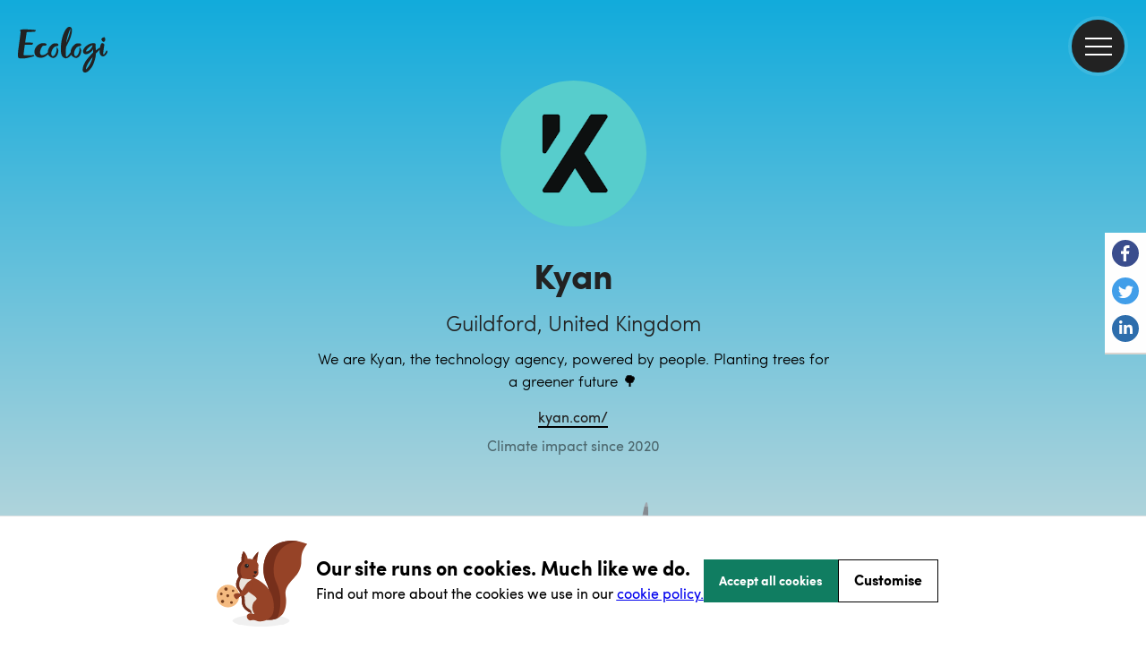

--- FILE ---
content_type: text/html; charset=utf-8
request_url: https://ecologi.com/kyan
body_size: 62433
content:
<!DOCTYPE html><html lang="en"><head><title>Kyan | Ecologi</title><meta charSet="utf-8"/><meta name="viewport" content="width=device-width, initial-scale=1, shrink-to-fit=no, maximum-scale=1"/><link rel="manifest" href="/manifest.json"/><meta name="fragment" content="!"/><link rel="canonical" href="https://ecologi.com/kyan"/><link rel="icon" type="image/png" sizes="32x32" href="/favicon-32x32.png?v=eEvbNpqje5"/><link rel="icon" type="image/png" sizes="16x16" href="/favicon-16x16.png?v=eEvbNpqje5"/><link rel="shortcut icon" href="/favicon.ico?v=eEvbNpqje5"/><link rel="apple-touch-icon" sizes="180x180" href="/apple-touch-icon.png?v=eEvbNpqje5"/><link rel="mask-icon" href="/safari-pinned-tab.svg?v=eEvbNpqje5" color="#20bf85"/><link href="/images/splashscreens/iphone5_splash.png" media="(device-width: 320px) and (device-height: 568px) and (-webkit-device-pixel-ratio: 2)" rel="apple-touch-startup-image"/><link href="/images/splashscreens/iphone6_splash.png" media="(device-width: 375px) and (device-height: 667px) and (-webkit-device-pixel-ratio: 2)" rel="apple-touch-startup-image"/><link href="/images/splashscreens/iphoneplus_splash.png" media="(device-width: 621px) and (device-height: 1104px) and (-webkit-device-pixel-ratio: 3)" rel="apple-touch-startup-image"/><link href="/images/splashscreens/iphonex_splash.png" media="(device-width: 375px) and (device-height: 812px) and (-webkit-device-pixel-ratio: 3)" rel="apple-touch-startup-image"/><link href="/images/splashscreens/iphonexr_splash.png" media="(device-width: 414px) and (device-height: 896px) and (-webkit-device-pixel-ratio: 2)" rel="apple-touch-startup-image"/><link href="/images/splashscreens/iphonexsmax_splash.png" media="(device-width: 414px) and (device-height: 896px) and (-webkit-device-pixel-ratio: 3)" rel="apple-touch-startup-image"/><link href="/images/splashscreens/ipad_splash.png" media="(device-width: 768px) and (device-height: 1024px) and (-webkit-device-pixel-ratio: 2)" rel="apple-touch-startup-image"/><link href="/images/splashscreens/ipadpro1_splash.png" media="(device-width: 834px) and (device-height: 1112px) and (-webkit-device-pixel-ratio: 2)" rel="apple-touch-startup-image"/><link href="/images/splashscreens/ipadpro3_splash.png" media="(device-width: 834px) and (device-height: 1194px) and (-webkit-device-pixel-ratio: 2)" rel="apple-touch-startup-image"/><link href="/images/splashscreens/ipadpro2_splash.png" media="(device-width: 1024px) and (device-height: 1366px) and (-webkit-device-pixel-ratio: 2)" rel="apple-touch-startup-image"/><meta name="apple-mobile-web-app-title" content="Ecologi"/><meta name="application-name" content="Ecologi"/><meta name="msapplication-TileColor" content="rgb(233, 228, 223)"/><meta name="theme-color" content="rgb(233, 228, 223)"/><meta property="fb:app_id" content="2255982101156746"/><meta property="og:type" content="website"/><meta property="og:site_name" content="Ecologi"/><meta name="twitter:app:name:googleplay" content="Ecologi"/><meta name="twitter:app:name:ipad" content="Ecologi"/><meta name="twitter:site" content="@Ecologi_hq"/><meta name="twitter:card" content="summary_large_image"/><meta name="description" content="Check out Kyan&#x27;s Ecologi profile: 22,982 trees funded and 1,954.67 tonnes CO₂e avoided"/><meta property="og:title" content="Kyan"/><meta property="og:url" content="https://ecologi.com/kyan"/><meta property="og:description" content="Check out Kyan&#x27;s Ecologi profile: 22,982 trees funded and 1,954.67 tonnes CO₂e avoided"/><meta name="msapplication-TileImage" content="https://offset-earth-share-images.s3.eu-west-1.amazonaws.com/share-background.png"/><meta property="og:image" content="https://offset-earth-share-images.s3.eu-west-1.amazonaws.com/share-background.png"/><meta name="twitter:image" content="https://offset-earth-share-images.s3.eu-west-1.amazonaws.com/share-background.png"/><meta name="next-head-count" content="39"/><link rel="preconnect" href="https://offsetearth.imgix.net"/><link rel="preload" href="/fonts/sofia-pro/SofiaProLight.woff2" as="font" crossorigin="anonymous"/><link rel="preload" href="/fonts/sofia-pro/SofiaProRegular.woff2" as="font" crossorigin="anonymous"/><link rel="preload" href="/fonts/sofia-pro/SofiaProBold.woff2" as="font" crossorigin="anonymous"/><link rel="preload" href="/_next/static/css/c7732dd04a5b46dc.css" as="style"/><link rel="stylesheet" href="/_next/static/css/c7732dd04a5b46dc.css" data-n-g=""/><link rel="preload" href="/_next/static/css/e048cf10843f01ef.css" as="style"/><link rel="stylesheet" href="/_next/static/css/e048cf10843f01ef.css" data-n-p=""/><noscript data-n-css=""></noscript><script defer="" nomodule="" src="/_next/static/chunks/polyfills-42372ed130431b0a.js"></script><script src="/_next/static/chunks/webpack-f6daee1156ff24d1.js" defer=""></script><script src="/_next/static/chunks/framework-c6115f881ed0c803.js" defer=""></script><script src="/_next/static/chunks/main-22cb2f3d1ef6eaab.js" defer=""></script><script src="/_next/static/chunks/pages/_app-45b4dcc198e4d80d.js" defer=""></script><script src="/_next/static/chunks/7a7f7143-bdce6a08bb0880b2.js" defer=""></script><script src="/_next/static/chunks/415-6bb6fe92aa74b97d.js" defer=""></script><script src="/_next/static/chunks/3710-5037c04cf37c02ad.js" defer=""></script><script src="/_next/static/chunks/8746-7b84d0c98fb91632.js" defer=""></script><script src="/_next/static/chunks/6234-89c3092079759c12.js" defer=""></script><script src="/_next/static/chunks/4995-b5cc16230a3b5498.js" defer=""></script><script src="/_next/static/chunks/593-27ecbeac15cd1d28.js" defer=""></script><script src="/_next/static/chunks/3860-5626bb2305613b4f.js" defer=""></script><script src="/_next/static/chunks/1726-ff9a89cea2c7f884.js" defer=""></script><script src="/_next/static/chunks/1385-d324fd67c38cbb26.js" defer=""></script><script src="/_next/static/chunks/423-37aeadb8bc638eda.js" defer=""></script><script src="/_next/static/chunks/5257-566e62e2e82fca68.js" defer=""></script><script src="/_next/static/chunks/3467-891ed019e4bbd890.js" defer=""></script><script src="/_next/static/chunks/9712-65938cd16881530d.js" defer=""></script><script src="/_next/static/chunks/6024-a2ad45c5e2fecc00.js" defer=""></script><script src="/_next/static/chunks/9835-264367183a90c9bc.js" defer=""></script><script src="/_next/static/chunks/9747-42f6616cf9be96d6.js" defer=""></script><script src="/_next/static/chunks/2703-bfb09ae2eb1b3f68.js" defer=""></script><script src="/_next/static/chunks/5322-ec8d84028233c7db.js" defer=""></script><script src="/_next/static/chunks/5889-9b339e606b395f89.js" defer=""></script><script src="/_next/static/chunks/5933-b468f9e58f19ff95.js" defer=""></script><script src="/_next/static/chunks/pages/%5BusernameOrId%5D-9e48c2b52d16b4c1.js" defer=""></script><script src="/_next/static/jc10d4kbm1QrvlNx4X2fz/_buildManifest.js" defer=""></script><script src="/_next/static/jc10d4kbm1QrvlNx4X2fz/_ssgManifest.js" defer=""></script></head><body><div id="__ecologi-body"><div id="__next"><style data-emotion="css-global 12bt7bx">@font-face{font-family:"Sofia Pro";font-style:normal;font-weight:300;font-display:swap;src:url("/fonts/sofia-pro/SofiaProLight.woff2") format("woff2"),url("/fonts/sofia-pro/SofiaProLight.woff") format("woff");}@font-face{font-family:"Sofia Pro";font-style:normal;font-weight:400;font-display:swap;src:url("/fonts/sofia-pro/SofiaProRegular.woff2") format("woff2"),url("/fonts/sofia-pro/SofiaProRegular.woff") format("woff");}@font-face{font-family:"Sofia Pro";font-style:normal;font-weight:700;font-display:swap;src:url("/fonts/sofia-pro/SofiaProBold.woff2") format("woff2"),url("/fonts/sofia-pro/SofiaProBold.woff") format("woff");}</style><div></div><style data-emotion="css tycy9k">.css-tycy9k{display:-webkit-box;min-height:100vh;}</style><div id="__ecologi-root" data-testid="navigation-drawer" class="css-tycy9k"><style data-emotion="css 1i4so3j">.css-1i4so3j{display:-webkit-box;display:-webkit-flex;display:-ms-flexbox;display:flex;-webkit-flex-direction:column;-ms-flex-direction:column;flex-direction:column;background-color:#222222;height:100%;position:fixed;width:calc(100% - 91px);-webkit-background-clip:padding-box;background-clip:padding-box;top:0;right:0;-webkit-transition:-webkit-transform 250ms ease-in;transition:transform 250ms ease-in;-webkit-transform:translateX(100%);-moz-transform:translateX(100%);-ms-transform:translateX(100%);transform:translateX(100%);z-index:9999999;}@media only screen and (min-width: 768px){.css-1i4so3j{right:0;height:100%;position:fixed;width:282px;-webkit-transform:translateX(282px);-moz-transform:translateX(282px);-ms-transform:translateX(282px);transform:translateX(282px);}}@media only screen and (min-width: 1920px){.css-1i4so3j{width:482px;-webkit-transform:translateX(482px);-moz-transform:translateX(482px);-ms-transform:translateX(482px);transform:translateX(482px);}}</style><aside class="css-1i4so3j"><style data-emotion="css 1vyi1h6">.css-1vyi1h6{opacity:0;position:fixed;top:0;bottom:0;width:4px;height:100%;background-color:rgba(34, 34, 34, 0.1);z-index:9999998;-webkit-transition:-webkit-transform 250ms ease-in;transition:transform 250ms ease-in;left:8px;}</style><div class="css-1vyi1h6"></div><style data-emotion="css 6cmyf7">.css-6cmyf7{-webkit-align-items:center;-webkit-box-align:center;-ms-flex-align:center;align-items:center;background-color:#000000;display:-webkit-box;display:-webkit-flex;display:-ms-flexbox;display:flex;-webkit-box-pack:start;-ms-flex-pack:start;-webkit-justify-content:flex-start;justify-content:flex-start;min-height:114px;padding:12px 24px;}</style><div class="css-6cmyf7"><style data-emotion="css 1bdycay">.css-1bdycay{display:-webkit-box;display:-webkit-flex;display:-ms-flexbox;display:flex;-webkit-flex:1;-ms-flex:1;flex:1;color:#ffffff;font-weight:800!important;padding-right:8px;text-overflow:ellipsis;overflow:hidden;}</style><style data-emotion="css eukhbw">.css-eukhbw{font-family:Sofia Pro;color:rgba(34, 34, 34, 1);-webkit-text-decoration:initial;text-decoration:initial;font-weight:400;font-size:16px;letter-spacing:0px;line-height:20px;display:-webkit-box;display:-webkit-flex;display:-ms-flexbox;display:flex;-webkit-flex:1;-ms-flex:1;flex:1;color:#ffffff;font-weight:800!important;padding-right:8px;text-overflow:ellipsis;overflow:hidden;}@media only screen and (min-width: 768px){.css-eukhbw{font-weight:400;font-size:16px;letter-spacing:0px;line-height:20px;}}</style><h2 class="css-eukhbw"><style data-emotion="css mpzndd">.css-mpzndd{text-overflow:ellipsis;overflow:hidden;white-space:nowrap;}</style><span class="css-mpzndd">Welcome</span><style data-emotion="css 1sguh2d">.css-1sguh2d{margin-left:4px;}</style><span class="css-1sguh2d">👋</span></h2><style data-emotion="css 1hppjzv">.css-1hppjzv{display:-webkit-box;display:-webkit-flex;display:-ms-flexbox;display:flex;-webkit-box-pack:center;-ms-flex-pack:center;-webkit-justify-content:center;justify-content:center;-webkit-align-items:center;-webkit-box-align:center;-ms-flex-align:center;align-items:center;}</style><div class="css-1hppjzv"><style data-emotion="css knhkeb">.css-knhkeb{-webkit-background-clip:padding-box;background-clip:padding-box;background:#222222;border-radius:59px;border:solid 4px rgba(255, 255, 255, 0.1);cursor:pointer;display:-webkit-box;display:-webkit-flex;display:-ms-flexbox;display:flex;height:59px;left:28px;padding:26px 11px;-webkit-transition:border-color 250ms ease-in;transition:border-color 250ms ease-in;width:59px;z-index:9998;}.css-knhkeb:hover{border-color:rgba(255, 255, 255, 0.2);}</style><button aria-label="close" type="button" class="css-knhkeb"><style data-emotion="css 1ywwtk">.css-1ywwtk{position:absolute;width:30px;height:2px;background:#ffffff;-webkit-transform:rotate(-45deg);-moz-transform:rotate(-45deg);-ms-transform:rotate(-45deg);transform:rotate(-45deg);}.css-1ywwtk:before,.css-1ywwtk:after{display:block;content:"";position:absolute;width:30px;height:2px;background:#ffffff;}.css-1ywwtk:before{top:0px;}.css-1ywwtk:after{top:0px;-webkit-transform:rotate(90deg);-moz-transform:rotate(90deg);-ms-transform:rotate(90deg);transform:rotate(90deg);}</style><span class="css-1ywwtk"></span></button></div></div><style data-emotion="css djsnjr">.css-djsnjr{border-bottom:4px solid rgba(34, 34, 34, 0.3);mix-blend-mode:multiply;}</style><div class="css-djsnjr"></div><style data-emotion="css cw4ihw">.css-cw4ihw{-webkit-overflow-scrolling:touch;display:-webkit-box;display:-webkit-flex;display:-ms-flexbox;display:flex;-webkit-flex-direction:column;-ms-flex-direction:column;flex-direction:column;-webkit-flex:1;-ms-flex:1;flex:1;overflow-y:auto;}.css-cw4ihw::-webkit-scrollbar{background-color:transparent;}.css-cw4ihw::-webkit-scrollbar-thumb{background-color:rgba(205, 215, 220, 0.2);border-radius:4px;border:4px solid transparent;-webkit-background-clip:content-box;background-clip:content-box;}</style><div class="css-cw4ihw"><style data-emotion="css 110u7ph">.css-110u7ph{display:-webkit-box;display:-webkit-flex;display:-ms-flexbox;display:flex;-webkit-flex-direction:column;-ms-flex-direction:column;flex-direction:column;-webkit-flex:1;-ms-flex:1;flex:1;}</style><div class="css-110u7ph"><style data-emotion="css 1ae9d4v">.css-1ae9d4v{cursor:pointer;display:-webkit-box;display:-webkit-flex;display:-ms-flexbox;display:flex;-webkit-align-items:center;-webkit-box-align:center;-ms-flex-align:center;align-items:center;border:none;outline:none;padding:8px 0;position:relative;-webkit-text-decoration:none;text-decoration:none;background-color:transparent;}.css-1ae9d4v p{color:#e4e4e4;font-size:14px;padding:0 8px 0 24px;text-align:left;-webkit-text-decoration:none;text-decoration:none;}.css-1ae9d4v:hover,.css-1ae9d4v:focus{background-color:rgba(255, 255, 255, 0.03);}.css-1ae9d4v:hover p,.css-1ae9d4v:focus p{color:#ffffff;}.css-1ae9d4v:focus::before{background-color:#ffffff;content:"";height:100%;left:0;position:absolute;top:0;width:8px;}</style><style data-emotion="css u0ej72">.css-u0ej72{position:relative;display:-webkit-box;display:-webkit-flex;display:-ms-flexbox;display:flex;font-size:12px;-webkit-align-items:center;-webkit-box-align:center;-ms-flex-align:center;align-items:center;background-color:transparent;}.css-u0ej72:hover{background-color:rgba(255, 255, 255, 0.05);}</style><div class="css-u0ej72"><style data-emotion="css pirgd8">.css-pirgd8{-webkit-flex:1;-ms-flex:1;flex:1;background-color:transparent;cursor:pointer;display:-webkit-box;display:-webkit-flex;display:-ms-flexbox;display:flex;-webkit-align-items:center;-webkit-box-align:center;-ms-flex-align:center;align-items:center;border:none;outline:none;padding:8px 0;position:relative;-webkit-text-decoration:none;text-decoration:none;background-color:transparent;}.css-pirgd8:hover{background-color:transparent!important;}.css-pirgd8 p{font-weight:400!important;}.css-pirgd8 p{color:#e4e4e4;font-size:14px;padding:0 8px 0 24px;text-align:left;-webkit-text-decoration:none;text-decoration:none;}.css-pirgd8:hover,.css-pirgd8:focus{background-color:rgba(255, 255, 255, 0.03);}.css-pirgd8:hover p,.css-pirgd8:focus p{color:#ffffff;}.css-pirgd8:focus::before{background-color:#ffffff;content:"";height:100%;left:0;position:absolute;top:0;width:8px;}</style><a class="css-pirgd8" href="/"><style data-emotion="css 1q6jhqx">.css-1q6jhqx{font-family:Sofia Pro;color:rgba(34, 34, 34, 1);-webkit-text-decoration:initial;text-decoration:initial;font-weight:400;font-size:18px;letter-spacing:0px;line-height:29px;}@media only screen and (min-width: 768px){.css-1q6jhqx{font-weight:400;font-size:18px;letter-spacing:0px;line-height:29px;}}</style><p class="css-1q6jhqx">Home</p></a></div><style data-emotion="css cl5zi1">.css-cl5zi1{cursor:pointer;display:-webkit-box;display:-webkit-flex;display:-ms-flexbox;display:flex;-webkit-align-items:center;-webkit-box-align:center;-ms-flex-align:center;align-items:center;border:none;outline:none;padding:8px 0;position:relative;-webkit-text-decoration:none;text-decoration:none;background-color:transparent;}.css-cl5zi1 p{color:#e4e4e4;font-size:14px;padding:0 8px 0 24px;text-align:left;-webkit-text-decoration:none;text-decoration:none;}.css-cl5zi1:hover,.css-cl5zi1:focus{background-color:rgba(255, 255, 255, 0.03);}.css-cl5zi1:hover p,.css-cl5zi1:focus p{color:#ffffff;}.css-cl5zi1:focus::before{background-color:#ffffff;content:"";height:100%;left:0;position:absolute;top:0;width:8px;}.css-cl5zi1:hover{background:rgba(255, 255, 255, 0.03);}</style><button class="css-cl5zi1"><p class="css-1q6jhqx">Solutions</p><style data-emotion="css 19ap732">.css-19ap732{bottom:0;display:-webkit-box;display:-webkit-flex;display:-ms-flexbox;display:flex;-webkit-box-pack:center;-ms-flex-pack:center;-webkit-justify-content:center;justify-content:center;-webkit-align-items:center;-webkit-box-align:center;-ms-flex-align:center;align-items:center;position:absolute;right:0;top:0;width:50px;}</style><div class="css-19ap732"><style data-emotion="css 11ltwgb">.css-11ltwgb{-webkit-transition:-webkit-transform 250ms ease;transition:transform 250ms ease;-webkit-transform:rotate(0deg);-moz-transform:rotate(0deg);-ms-transform:rotate(0deg);transform:rotate(0deg);}.css-11ltwgb path{stroke:#ffffff;}</style><svg xmlns="http://www.w3.org/2000/svg" width="14" height="8" fill="none" class="css-11ltwgb"><path stroke="#222" stroke-linecap="round" stroke-linejoin="round" stroke-width="2" d="m1 1 6 6 6-6"></path></svg></div></button><style data-emotion="css hwuehv">.css-hwuehv{max-height:0;overflow:hidden;display:-webkit-box;display:-webkit-flex;display:-ms-flexbox;display:flex;-webkit-flex-direction:column;-ms-flex-direction:column;flex-direction:column;background-color:rgba(255, 255, 255, 0.05);-webkit-transition:max-height 250ms ease;transition:max-height 250ms ease;}</style><div class="css-hwuehv"><div class="css-u0ej72"><a class="css-pirgd8" href="/solutions/for-large-businesses"><p class="css-1q6jhqx">For large businesses over 50 employees</p></a></div><div class="css-u0ej72"><a class="css-pirgd8" href="/solutions/for-small-businesses"><p class="css-1q6jhqx">For small businesses under 50 employees</p></a></div></div><button class="css-cl5zi1"><p class="css-1q6jhqx">Climate action</p><div class="css-19ap732"><svg xmlns="http://www.w3.org/2000/svg" width="14" height="8" fill="none" class="css-11ltwgb"><path stroke="#222" stroke-linecap="round" stroke-linejoin="round" stroke-width="2" d="m1 1 6 6 6-6"></path></svg></div></button><div class="css-hwuehv"><div class="css-u0ej72"><a class="css-pirgd8" href="/climate-action/carbon-removals"><p class="css-1q6jhqx">Carbon removals</p></a></div><div class="css-u0ej72"><a class="css-pirgd8" href="/climate-action/carbon-avoidance"><p class="css-1q6jhqx">Carbon avoidance</p></a></div><div class="css-u0ej72"><a class="css-pirgd8" href="/climate-action/reforestation"><p class="css-1q6jhqx">Reforestation</p></a></div><div class="css-u0ej72"><a class="css-pirgd8" href="/climate-action/habitat-restoration"><p class="css-1q6jhqx">Habitat restoration</p></a></div><div class="css-u0ej72"><a class="css-pirgd8" href="/climate-action/impact-funds"><p class="css-1q6jhqx">Impact funds</p></a></div></div><button class="css-cl5zi1"><p class="css-1q6jhqx">Why Ecologi</p><div class="css-19ap732"><svg xmlns="http://www.w3.org/2000/svg" width="14" height="8" fill="none" class="css-11ltwgb"><path stroke="#222" stroke-linecap="round" stroke-linejoin="round" stroke-width="2" d="m1 1 6 6 6-6"></path></svg></div></button><div class="css-hwuehv"><div class="css-u0ej72"><a class="css-pirgd8" href="/why-ecologi/about"><p class="css-1q6jhqx">About</p></a></div><div class="css-u0ej72"><a class="css-pirgd8" href="/why-ecologi/trust-through-transparency"><p class="css-1q6jhqx">Transparency</p></a></div></div><button class="css-cl5zi1"><p class="css-1q6jhqx">Our impact</p><div class="css-19ap732"><svg xmlns="http://www.w3.org/2000/svg" width="14" height="8" fill="none" class="css-11ltwgb"><path stroke="#222" stroke-linecap="round" stroke-linejoin="round" stroke-width="2" d="m1 1 6 6 6-6"></path></svg></div></button><div class="css-hwuehv"><div class="css-u0ej72"><a class="css-pirgd8" href="/projects"><p class="css-1q6jhqx">Climate projects</p></a></div></div><button class="css-cl5zi1"><p class="css-1q6jhqx">Resources</p><div class="css-19ap732"><svg xmlns="http://www.w3.org/2000/svg" width="14" height="8" fill="none" class="css-11ltwgb"><path stroke="#222" stroke-linecap="round" stroke-linejoin="round" stroke-width="2" d="m1 1 6 6 6-6"></path></svg></div></button><div class="css-hwuehv"><div class="css-u0ej72"><a class="css-pirgd8" href="/articles"><p class="css-1q6jhqx">Blog</p></a></div><div class="css-u0ej72"><a class="css-pirgd8" href="https://help.ecologi.com/"><p class="css-1q6jhqx">Help centre</p></a></div><div class="css-u0ej72"><a class="css-pirgd8" href="/resources/webinars"><p class="css-1q6jhqx">Webinars</p></a></div></div><style data-emotion="css 1anvq9n">.css-1anvq9n{border-top:2px solid #000;margin:16px 24px;}</style><div class="css-1anvq9n"></div><a href="/api/login" class="css-1ae9d4v"><p class="css-1q6jhqx">Sign in 🌿</p></a><div class="css-u0ej72"><a class="css-pirgd8" href="/solutions"><p class="css-1q6jhqx">Get started</p></a></div><div class="css-1anvq9n"></div><div class="css-u0ej72"><a class="css-pirgd8" href="/page/schedule-a-call"><p class="css-1q6jhqx">Speak to the team</p></a></div><div class="css-1anvq9n"></div></div><a title="Go to the Ecologi homepage" href="/"><style data-emotion="css qfuqwg">.css-qfuqwg{display:-webkit-box;display:-webkit-flex;display:-ms-flexbox;display:flex;-webkit-align-items:center;-webkit-box-align:center;-ms-flex-align:center;align-items:center;margin:56px 0px 34px 20px;}.css-qfuqwg::after{content:"";background-image:url("/images/app/nav/logo.svg");background-repeat:no-repeat;-webkit-background-size:100%;background-size:100%;height:51px;width:100px;}</style><div class="css-qfuqwg"></div></a></div></aside><style data-emotion="css 1fxjy9p">.css-1fxjy9p{z-index:99;width:100%;padding-left:0;}@media only screen and (min-width: 1920px){.css-1fxjy9p{padding-left:0;}}</style><div class="css-1fxjy9p"><style data-emotion="css 1ljvj9z">.css-1ljvj9z{width:100%;position:absolute;z-index:999;}</style><header class="css-1ljvj9z"><style data-emotion="css ruz0py">.css-ruz0py{padding:20px 20px 20px 20px;top:0px;}@media only screen and (min-width: 1920px){.css-ruz0py{padding:20px 10%;}}</style><nav aria-label="ecologi main navigation" class="css-ruz0py"><style data-emotion="css 9mgmof">.css-9mgmof{display:block;background-image:url("data:image/svg+xml,%3Csvg version='1.1' id='Layer_1' xmlns='http://www.w3.org/2000/svg' x='0' y='0' viewBox='0 0 988.4 504.4' xml:space='preserve'%3E%3Cstyle%3E .st0%7Bfill:%23222222%7D %3C/style%3E%3Cg id='Layer_2_1_'%3E%3Cpath class='st0' d='M369.7 280.9c1.5-6.7 3.5-13.3 6-19.7 2.4-6.6 5.6-12.8 9.4-18.7 3.7-5.8 8.2-11 13.2-15.7 5-4.7 10.9-8.5 17.2-11.2 2.7-.5 5.6-.9 8.8-1.3 3.1-.3 6.1-.9 9.1-1.6 2.8-.7 5.4-1.7 7.8-3.2 2.3-1.4 4-3.5 4.9-5.9.5-1.4.7-2.9.7-4.3.1-1.4-.3-2.8-1-4-.9-1.4-1.7-2.9-2.3-4.4-.7-2-2.1-3.5-4-4.4-2.4-1.3-5-2.2-7.6-2.8-3.2-.7-6.4-1.2-9.7-1.5-3.5-.3-6.7-.4-9.8-.4-2.9 0-5.4.1-7.6.3-1.7.1-3.4.4-5.1.8-9 2-17.6 6.4-26.1 13.2-8.5 6.8-16 14.8-22.3 23.7-6.3 8.7-11.5 18.2-15.4 28.2-3.8 9.8-5.7 18.6-5.7 26.5-.2 1.3-.2 2.6-.2 3.8v4.6c-8.5 7.5-17.6 14.3-27.3 20.3-8.8 5.5-26.7 9.7-34.2 9.7H266c-8.2-.7-13.9-3.8-16.8-9.4-3.1-6-4.6-12.7-4.5-19.5 0-4.2.3-8.3 1-12.4.7-4.2 1.5-8.4 2.5-12.4 3.6-14.5 9.1-26.9 16.6-37s14.9-15.2 22.5-15.2c.4-.1.9 0 1.2.2.2.2.6.2 1.2.2 2.5.4 4.9.6 7.4.5 5.9 0 10.6-1.3 14.1-3.8s5.2-5.5 5.2-8.8c-.1-2.5-1-4.9-2.7-6.8-1.8-2.2-5-3.9-9.7-5.3-3.9-1.3-8-2.3-12.1-2.8-4-.5-8.1-.8-12.1-.8-12.9-.1-25.6 2.7-37.4 8.1-11.6 5.3-22 12.6-30.9 21.7-8.8 8.9-16 19.4-21.3 30.8-5.2 11.1-7.9 23.1-7.9 35.3 0 10.8 1.6 20 4.7 27.8 2.7 7.1 6.9 13.6 12.1 19.2 4.9 5 10.8 9.1 17.3 11.8 6.5 2.8 13.4 4.8 20.4 5.8 5.2 1 10.5 1.5 15.8 1.5 12.2.1 24.4-2.4 35.6-7.2 11.6-5 22.5-11.8 32.2-19.9 4.5-3.7 8.8-7.7 12.8-11.9 1.2 3.4 2.8 6.6 4.7 9.6 2.8 4.3 6.2 8.2 10.1 11.6 4.6 4 9.6 7.6 14.8 10.8 4.3 2.8 8.9 5 13.8 6.4 4.9 1.5 9.9 2.3 15 2.3 4.4 0 8.8-.8 12.9-2.5 7-3 13.2-7.5 18.3-13.1 5.3-5.8 9.7-12.4 13.2-19.4 3.5-7.1 6.1-14.6 7.8-22.3 1.6-7.1 2.5-14.4 2.5-21.7 0-1.4-.1-3.3-.3-5.5-.2-2.3-.5-4.6-.9-6.8-.4-2.1-1-4.2-1.8-6.1-.5-1.5-1.6-2.7-3-3.3-.2-.3-.3-.6-.3-1s0-.7-.3-1c-.3-1.1-.8-2.2-1.5-3.1-.7-.8-1.5-1.6-2.3-2.4-.5-1.4-1.2-2.7-2.1-3.8-1.2-1.8-2.2-2.6-3.1-2.6l-1.8-3.3c-.5-.2-1-.3-1.5-.2-1 0-1.5.4-1.5 1.2-.2.3-.3.6-.2 1 0 .3 0 .7.1 1 .1.3.1.7.1 1 1.1 2.8 1.8 5.7 2.1 8.7.3 3 .5 5.9.6 8.9-1.1 9.6-3 19.2-5.5 28.5-2.5 9.2-6 18.2-10.3 26.7-1.5 3-3.3 6-5.3 8.7-2.1 2.8-4.5 5.2-7.3 7.3-2 1.6-4.1 2.9-6.5 3.9-2.7 1.1-5.6 1.6-8.5 1.5-3 .1-6-.9-8.3-3-2.2-2.1-3.9-4.7-5-7.5-1.3-3.2-2.1-6.6-2.5-10.1-.4-3.5-.7-7-.7-10.6 0-2.2 0-4.4.2-6.4s.7-3.8.8-5.1zM621.7 280.9c1.5-6.7 3.5-13.3 6-19.7 2.4-6.6 5.6-12.8 9.4-18.7 3.7-5.8 8.2-11 13.2-15.7 5-4.7 10.9-8.5 17.2-11.2 2.7-.5 5.6-.9 8.8-1.3 3.1-.3 6.1-.9 9.1-1.6 2.8-.7 5.4-1.7 7.8-3.2 2.3-1.4 4-3.5 4.9-5.9.5-1.4.7-2.9.7-4.3.1-1.4-.3-2.8-1-4-.9-1.4-1.7-2.9-2.3-4.4-.7-2-2.1-3.5-4-4.4-2.4-1.3-5-2.2-7.6-2.8-3.2-.7-6.4-1.2-9.7-1.5-3.5-.3-6.7-.4-9.8-.4-2.9 0-5.4.1-7.6.3-1.7.1-3.4.4-5.1.8-9 2-17.6 6.4-26.1 13.2-8.5 6.8-16 14.8-22.3 23.7-6.3 8.7-11.5 18.2-15.4 28.2-3.8 9.8-5.7 18.6-5.7 26.5-.2 1.3-.2 2.6-.2 3.8v3.6c-4.5 6.1-8.9 11.8-13.2 17.2-6.3 8.1-13.2 15.9-20.4 23.3-6 6-10.4 9-13.2 9-.5.1-1-.1-1.4-.5-1.8-1.6-3.2-5.6-4-12-.9-7.6-1.3-15.2-1.3-22.9 0-6.9.1-14.1.3-21.5.2-7.4.5-14.5.8-21.3.3-6.8.5-12.8.8-18.2.3-5.4.5-9.5.8-12.3 7.2-14.5 14.2-28.2 20.9-41 6.8-12.8 12.9-25.6 18.4-38.4 5.7-13.2 10.6-26.7 14.8-40.5 4.6-15.5 8.1-31.3 10.4-47.3.8-6 1.2-12 1.2-18-.1-13.2-2.6-22.8-7.5-28.8-4.7-5.8-11.4-8.8-20-8.7H566c-1.3 0-2.6.2-3.9.5-9.1 1.6-18.2 8.1-27.4 19.5S517 45.7 509.3 63c-8.3 18.7-15 38-20.1 57.8-5.5 20.7-9.5 41.8-11.9 63.1-2.5 21.3-3.7 42.8-3.6 64.3.2 19.5 1.8 36.4 4.9 50.7s8.2 24.7 15.3 31.3c5.4 5.1 11.4 9.5 17.9 13.1 5.6 3.1 11.9 4.6 18.3 4.6 11-.1 22.6-5.3 35-15.6 7-5.9 14.7-13.8 22.9-23.8.7 1.3 1.4 2.5 2.1 3.7 2.8 4.3 6.2 8.2 10.1 11.6 4.6 4 9.6 7.6 14.8 10.8 4.3 2.8 8.9 5 13.8 6.4 4.9 1.5 9.9 2.3 15 2.3 4.4 0 8.8-.8 12.9-2.5 7-3 13.2-7.5 18.3-13.1 5.3-5.8 9.7-12.4 13.2-19.4 3.5-7.1 6.1-14.6 7.8-22.3 1.6-7.1 2.5-14.4 2.5-21.7 0-1.4-.1-3.3-.3-5.5-.2-2.3-.5-4.6-.9-6.8-.4-2.1-1-4.2-1.8-6.1-.5-1.5-1.6-2.7-3-3.3-.2-.3-.3-.6-.3-1s0-.7-.3-1c-.3-1.1-.8-2.2-1.5-3.1-.7-.8-1.5-1.6-2.3-2.4-.5-1.4-1.2-2.7-2.1-3.8-1.2-1.8-2.2-2.6-3.1-2.6l-1.8-3.3c-.5-.2-1-.3-1.5-.2-1 0-1.5.4-1.5 1.2-.2.3-.3.6-.2 1 0 .3 0 .7.1 1 .1.3.1.7.1 1 1.1 2.8 1.8 5.7 2.1 8.7.3 3 .5 5.9.6 8.9-1.1 9.6-3 19.2-5.5 28.5-2.5 9.2-6 18.2-10.3 26.7-1.5 3-3.3 6-5.3 8.7-2.1 2.8-4.5 5.2-7.3 7.3-2 1.6-4.1 2.9-6.5 3.9-2.7 1.1-5.6 1.6-8.5 1.5-3 .1-6-.9-8.3-3-2.2-2.1-3.9-4.7-5-7.5-1.3-3.2-2.1-6.6-2.5-10.1-.4-3.5-.7-7-.7-10.6 0-2.2 0-4.4.2-6.4s.5-3.8.6-5.1zM539 141.7c3.2-14.7 7.2-29.8 11.8-45.4s9.5-30.4 14.7-44.2c5.2-13.9 10.1-24.5 14.6-31.7 0-.3.1.3.2 1.9s.2 3 .3 4.2c-1.9 13.5-4.5 26.9-7.9 40.2-3.3 12.6-6.9 25-10.9 37.1s-8.3 24.1-13 36c-4.6 11.8-9.6 23.9-15 36.2.2-8.2 2-19.6 5.2-34.3zM985.4 266c-1.9-2.6-3.9-3.8-6-3.7-1.3.1-2.5.9-3.5 2.7-.5 1-3.4 5.9-5.8 10.9-4.4 9.2-11.8 19-15.4 23.4s-6.6 6.6-8.7 6.7c-.8.1-1.6-.3-2.1-.9-1.1-1.3-1.8-4.1-2-8.4-.2-7.4.2-14.7 1.1-22 1-9 2.2-18.2 3.6-27.6 1.4-9.4 2.8-17.9 4.2-25.6 1-5.3 1.8-10.7 2.2-16.1.7-2.1 1-4.3.9-6.5-.2-4.7-2.3-8.9-6.1-12.7-3.8-3.8-8.1-5.6-12.9-5.3-1.3.1-2.5.1-3.8-.1-1.1-.1-2.3-.1-3.4-.1-1.7 0-3.4.6-4.7 1.7-3.1 2.5-6 7.4-8.7 14.9-2.9 8.2-5.3 16.5-7 25l-1.5 7.5c-2.4.5-4.7 1.5-6.7 2.8-11.5 6.5-26.8 18-39.2 28-.4-9.1-2.2-54.8-2.2-56.5 0-1.5.2-3.1.5-4.6.3-1.5.4-3 .4-4.6-.1-3-1.3-5.8-3.2-8-1.8-2-4.1-3.5-6.6-4.3-2.7-.9-5.6-1.6-8.5-1.8-3.1-.3-6.1-.5-9.2-.5-13.9.1-27.6 3.1-40.3 8.9-13.1 5.8-25.4 13.3-36.4 22.4-10.3 8.4-19.2 18.3-26.3 29.5-6.7 10.7-10.1 20.9-10.1 30.7 0 5.2 12.5 62.1 84 8.8 26.3-19.6 23.8-30.2 27.2-31.7.3 4.3.5 4.9.5 9.2v25.2c-6.1 6.4-43.7 44.4-77.7 89.4-15.6 22.9-30 55-34 76-3.9 20.7-11.8 65.4 35.9 54 25.1-6 66.1-56 77.2-86.2 12.1-33.1 27.9-70.3 29.7-114.9l-.2-7 38.4-38.9s1.9-2.9 4-6.8c-.1.6-.2 1.3-.2 1.9-1 8.3-1.3 16.7-1 25 .5 9.6 1.9 17.4 4.2 23.2 1.9 5.1 4.5 9.8 7.9 14.1 2.5 3.1 5.5 5.6 9 7.5 3 1.5 5.5 2.7 7.4 3.6 1.9.8 3.9 1.4 5.9 1.7 1.8.2 3.6.3 5.4.2 6.9-.3 13.6-3.3 20-8.7 6.9-6 13-12.9 18.1-20.6 3.3-4.8 5.8-10.2 7.3-15.8 1-1.8 1.5-3.9 1.3-6 0-3.3-1-6.4-2.9-9zm-186.3-16.5c-18.6 19.4-41.1 26.5-46 22-5.2-4.8 10.4-28.2 28-43 25.5-21.5 37.6-24.8 41.6-26.3 5.4.3-2.6 25.3-23.6 47.3zm17.1 117.2c-5.2 14-11.4 27.7-18.3 41s-14.8 26-23.6 38c-8.6 11.6-16.6 20-24.3 25.2.3-11.3 3.3-23.3 8.9-35.9 5.8-13 12.5-25.5 20.1-37.5 7.8-12.4 15.9-24.2 24.3-35.5s15.6-21.2 21.7-29.8c-.8 9.4-3.7 20.9-8.8 34.5zM928.7 153.2c2.1 3.4 4.6 6.5 7.5 9.3 2.8 2.8 5.8 4.2 8.9 4 5.1-.2 9.6-2.9 13.6-8 4-4.9 5.9-11.2 5.5-17.5l-.2-3.6c-.4-8.7-1.9-14.7-4.3-18.1-2.1-3.2-5.8-5-9.6-4.7-2.6.3-5.1 1-7.6 1.9-3.5 1.3-6.7 3-9.7 5.2-3.1 2.2-5.9 4.9-8.1 8-2.2 2.8-3.3 6.3-3.1 9.8 2 4.8 4.4 9.3 7.1 13.7z'/%3E%3Cpath class='st0' d='M182.1 54.5c11 0 17-17 14-19s-123-12-155-6-10 22-10 22-18 143-24 182c-5 32.4-12 94-2 108s76.3 7.4 100 2c57-13 71-18 74-21s.8-12.8-8-11c-10 2-30 2-78 3-6 .1-31 0-31-6s14-110 14-110c0-3 71 1 78 0s16-19 11-22-85-4-85-4l17-114s74-4 85-4z'/%3E%3C/g%3E%3C/svg%3E");background-repeat:no-repeat;-webkit-background-size:100%;background-size:100%;height:52px;position:relative;top:10px;-webkit-transition:opacity 0.3s;transition:opacity 0.3s;width:100px;}.css-9mgmof:hover{opacity:0.8;}@media only screen and (min-width: 768px){.css-9mgmof{margin:unset;}}</style><a title="Go to the home page" class="css-9mgmof" href="/"></a></nav><style data-emotion="css ormhmu">.css-ormhmu{position:fixed;right:20px;top:18px;opacity:1;border-radius:50%;-webkit-transition:border-color 250ms ease-in,opacity 0.25s;transition:border-color 250ms ease-in,opacity 0.25s;border:solid 4px rgba(255, 255, 255, 0.1);}.css-ormhmu:hover{cursor:pointer;border-color:rgba(255, 255, 255, 0.2);}@media only screen and (min-width: 1920px){.css-ormhmu{right:10%;}}</style><div id="__ecologi-burger" class="css-ormhmu"><style data-emotion="css zdqact">.css-zdqact{border:none;padding:4px;-webkit-background-clip:padding-box;background-clip:padding-box;background:#222222;border-radius:59px;cursor:pointer;display:-webkit-box;display:-webkit-flex;display:-ms-flexbox;display:flex;-webkit-align-items:center;-webkit-box-align:center;-ms-flex-align:center;align-items:center;-webkit-box-pack:center;-ms-flex-pack:center;-webkit-justify-content:center;justify-content:center;height:59px;padding:26px 11px;width:59px;z-index:9999;}</style><button tabindex="1" aria-label="menu" type="button" data-testid="hamburger-menu" class="css-zdqact"><style data-emotion="css 1qdoqxw">.css-1qdoqxw{position:absolute;width:30px;height:2px;background:#ffffff;-webkit-transition:-webkit-transform 125ms ease-in;transition:transform 125ms ease-in;}.css-1qdoqxw:before,.css-1qdoqxw:after{display:block;content:"";position:absolute;width:30px;height:2px;background:#ffffff;}.css-1qdoqxw:before{top:-9px;-webkit-transition:top 125ms ease-in 125ms;transition:top 125ms ease-in 125ms;}.css-1qdoqxw:after{top:9px;-webkit-transition:top 125ms ease-in 125ms,-webkit-transform 125ms ease-in;transition:top 125ms ease-in 125ms,transform 125ms ease-in;}</style><span class="css-1qdoqxw"></span></button></div></header><style data-emotion="css 1ago99h">.css-1ago99h{width:100%;}</style><main class="css-1ago99h"><style data-emotion="css cssveg">.css-cssveg{position:relative;}</style><div class="css-cssveg"><div class="Wrapper_wrapper__TlrIR"><section class="ProfileHeader_profileText__m_5HA" id="tour-profile"><div class="ProfileHeader_profileImage__k5yqp"><style data-emotion="css 1lsjaub">.css-1lsjaub{border-radius:50%;display:block;height:136px;width:136px;margin:20px auto 10px;outline:none;position:relative;background-color:#ffffff;}@media only screen and (min-width: 768px){.css-1lsjaub{height:163px;width:163px;}}</style><div data-testid="user-uploaded-profile-picture" id="profile-avatar" class="css-1lsjaub"><style data-emotion="css 1ynqxlp">.css-1ynqxlp{background:#ffffff;border-radius:50%;object-fit:cover;height:100%;width:100%;}</style><img alt="Kyan" src="https://offset-earth-user-assets.imgix.net/profile-images/50b9df9f8e8c61f69b54f75f8a283f9e.png?w=240&amp;h=240&amp;crop=faces&amp;faces=1&amp;fit=facearea&amp;facepad=2.5" class="css-1ynqxlp"/></div></div><style data-emotion="css pp978u">.css-pp978u{margin-bottom:14px;word-wrap:break-word;}</style><style data-emotion="css 13qwgrm">.css-13qwgrm{font-family:Sofia Pro;color:rgba(34, 34, 34, 1);-webkit-text-decoration:initial;text-decoration:initial;font-weight:700;font-size:36px;letter-spacing:0px;line-height:43px;margin-bottom:14px;word-wrap:break-word;}@media only screen and (min-width: 768px){.css-13qwgrm{font-weight:700;font-size:40px;letter-spacing:0px;line-height:48px;}}</style><h1 class="css-13qwgrm">Kyan</h1><style data-emotion="css 1ebxk0p">.css-1ebxk0p{font-family:Sofia Pro;color:rgba(34, 34, 34, 1);-webkit-text-decoration:initial;text-decoration:initial;font-weight:300;font-size:22px;letter-spacing:0px;line-height:28px;}@media only screen and (min-width: 768px){.css-1ebxk0p{font-weight:300;font-size:24px;letter-spacing:0px;line-height:31px;}}</style><h3 style="margin-bottom:12px" class="css-1ebxk0p">Guildford, United Kingdom</h3><p class="ProfileHeader_blurb__fQ9ej">We are Kyan, the technology agency, powered by people. 
Planting trees for a greener future 🌳</p><style data-emotion="css 109qhvg">.css-109qhvg{margin-bottom:10px;overflow:auto;}</style><div class="css-109qhvg"><a class="ProfileHeader_link__1_keT" title="View the Kyan website (new tab)" href="https://kyan.com/" target="_blank" rel="noopener noreferrer nofollow"><style data-emotion="css ahh4gb">.css-ahh4gb{font-family:Sofia Pro;color:rgba(34, 34, 34, 1);-webkit-text-decoration:initial;text-decoration:initial;font-weight:400;font-size:16px;letter-spacing:0px;line-height:20px;}@media only screen and (min-width: 768px){.css-ahh4gb{font-weight:400;font-size:16px;letter-spacing:0px;line-height:20px;}}</style><p class="css-ahh4gb">kyan.com/</p></a></div><div class="ProfileHeader_customerNumber__wWpM4">Climate impact since 2020</div><div class="ProfileHeader_bannerWrapper__0VSka" data-testid="invalid-input-banner"></div></section><style data-emotion="css s6zy75">.css-s6zy75{width:100%;margin:60px auto;display:-webkit-box;display:-webkit-flex;display:-ms-flexbox;display:flex;-webkit-flex-direction:column;-ms-flex-direction:column;flex-direction:column;-webkit-align-items:center;-webkit-box-align:center;-ms-flex-align:center;align-items:center;gap:40px;}@media only screen and (min-width: 480px){.css-s6zy75{margin-top:104px;}}</style><div class="css-s6zy75"><style data-emotion="css 1qrq6tu">.css-1qrq6tu{height:306px;}@media only screen and (min-width: 768px){.css-1qrq6tu{height:380px;}}@media only screen and (min-width: 1024px){.css-1qrq6tu{height:164px;}}</style><div data-testid="impact-stats-loading-spacer" class="css-1qrq6tu"></div><style data-emotion="css 1nhkv2n">.css-1nhkv2n{height:796px;}</style></div></div><div><div id="forest"><style data-emotion="css 1lqdlru">.css-1lqdlru{position:relative;margin-top:290px;}.css-1lqdlru::before{background-image:url(/images/app/mountains-background.svg);background-repeat:repeat-x;-webkit-background-position:top;background-position:top;position:absolute;left:0;content:"";width:100%;z-index:-1;-webkit-background-size:1350px;background-size:1350px;height:320px;top:-320px;}@media only screen and (min-width: 480px){.css-1lqdlru::before{-webkit-background-size:1600px;background-size:1600px;height:380px;top:-355px;}}</style><div class="css-1lqdlru"><style data-emotion="css 10gplho">.css-10gplho{background-color:rgb(8, 96, 71);color:#ffffff;min-height:400px;overflow:hidden;padding:48px 0 80px;text-align:center;}@media only screen and (min-width: 480px){.css-10gplho{min-height:400px;}}.css-10gplho div{outline:0;}</style><section data-testid="profile-forest-section" class="css-10gplho"><div class="ForestTitleBox_wrapper__9_1Bf" id="tour-forest"><style data-emotion="css 1skigaa">.css-1skigaa{-webkit-align-items:center;-webkit-box-align:center;-ms-flex-align:center;align-items:center;display:-webkit-box;display:-webkit-flex;display:-ms-flexbox;display:flex;-webkit-box-pack:center;-ms-flex-pack:center;-webkit-justify-content:center;justify-content:center;margin-bottom:10px;z-index:10;}</style><div class="css-1skigaa"><style data-emotion="css wqnnxj">.css-wqnnxj{color:#ffffff;word-wrap:break-word;max-width:100%;}</style><style data-emotion="css ffi3kj">.css-ffi3kj{font-family:Sofia Pro;color:rgba(34, 34, 34, 1);-webkit-text-decoration:initial;text-decoration:initial;font-weight:700;font-size:36px;letter-spacing:0px;line-height:43px;color:#ffffff;word-wrap:break-word;max-width:100%;}@media only screen and (min-width: 768px){.css-ffi3kj{font-weight:700;font-size:40px;letter-spacing:0px;line-height:48px;}}</style><h1 class="css-ffi3kj">Kyan</h1></div><style data-emotion="css vllpic">.css-vllpic{position:relative;width:188px;display:-webkit-box;display:-webkit-flex;display:-ms-flexbox;display:flex;-webkit-box-pack:center;-ms-flex-pack:center;-webkit-justify-content:center;justify-content:center;margin:auto;}</style><div class="css-vllpic"><style data-emotion="css 1ltjw96">.css-1ltjw96{position:absolute;bottom:-6px;z-index:2;left:-20px;}</style><svg xmlns="http://www.w3.org/2000/svg" width="38" height="26" fill="none" class="css-1ltjw96"><path fill="#04513E" d="m37.5 15.5-6 10.5h-24L0 15.5 10 20 7.5 3l10 12.5 3-9 3.5 9L31.5 0v18.5l6-3z"></path></svg><style data-emotion="css r9y3uu">.css-r9y3uu{white-space:nowrap;width:188px;max-height:50px;}@media only screen and (min-width: 480px){.css-r9y3uu{width:197px;}}</style><button type="button" class="css-r9y3uu Button_button__7kVlL Button_buttonPrimary__ke18g" style="display:block;margin:15px auto 0">Fund impact</button><style data-emotion="css 13fif4k">.css-13fif4k{position:absolute;right:-21px;bottom:-6px;z-index:1;}</style><svg xmlns="http://www.w3.org/2000/svg" width="38" height="26" fill="none" class="css-13fif4k"><path fill="#04513E" d="M0 15.5 6 26h24l7.5-10.5-10 4.5L30 3 20 15.5l-3-9-3.5 9L6 0v18.5l-6-3z"></path></svg></div></div><style data-emotion="css 1ig31el">.css-1ig31el{margin:48px auto 0;padding:0;}@media only screen and (min-width: 480px){.css-1ig31el{padding:0 50px;}}</style><div class="css-1ig31el"><style data-emotion="css 1ozsz93">.css-1ozsz93{-webkit-align-items:center;-webkit-box-align:center;-ms-flex-align:center;align-items:center;display:-webkit-box;display:-webkit-flex;display:-ms-flexbox;display:flex;-webkit-box-flex-wrap:wrap;-webkit-flex-wrap:wrap;-ms-flex-wrap:wrap;flex-wrap:wrap;-webkit-box-pack:center;-ms-flex-pack:center;-webkit-justify-content:center;justify-content:center;margin:0;padding:0;}</style><ul data-testid="forest-tiles-filled" class="css-1ozsz93"><style data-emotion="css tmfea1">.css-tmfea1{margin:-10px 5px;position:relative;-webkit-transition:-webkit-transform 0.2s ease;transition:transform 0.2s ease;left:-27px;background-image:url(/images/app/hexagon.png);background-repeat:no-repeat;-webkit-background-position:50%;background-position:50%;-webkit-background-size:100%;background-size:100%;z-index:1;cursor:pointer;cursor:pointer;}.css-tmfea1:hover{-webkit-transform:translateY(-2px);-moz-transform:translateY(-2px);-ms-transform:translateY(-2px);transform:translateY(-2px);}@media only screen and (max-width: 480px){.css-tmfea1{margin:-10px 5px;}}@media only screen and (min-width: 768px){.css-tmfea1{margin:-14px 10px;left:-46px;}}</style><li id="" title="Avoiding methane emissions from landfill in Brazil" data-testid="tile" class="css-tmfea1"><style data-emotion="css 1kmw6le">.css-1kmw6le{display:block;height:100px;width:100px;outline:none;position:relative;-webkit-transition:-webkit-transform 0.2s ease;transition:transform 0.2s ease;z-index:1;}@media only screen and (min-width: 768px){.css-1kmw6le{height:164px;width:164px;}}</style><div class="css-1kmw6le"><style data-emotion="css s08p0c">.css-s08p0c{width:100%;height:100%;}</style><img src="/images/app/forest/carbon_avoidance/capture.svg" alt="Illustration of Avoiding methane emissions from landfill in Brazil project" loading="lazy" data-testid="forest-tile-carbon_avoidance-image" class="css-s08p0c"/></div></li><li id="" title="Protection of the Matavén forest in eastern Colombia" data-testid="tile" class="css-tmfea1"><div class="css-1kmw6le"><style data-emotion="css 168scf5">@media (min-width: 768px){.css-168scf5{margin:-12px;}}</style><div data-testid="forest-tile-carbon_avoidance-animation" class="css-168scf5"><div><div></div></div></div></div></li><style data-emotion="css luyphp">.css-luyphp{margin:-10px 5px;position:relative;-webkit-transition:-webkit-transform 0.2s ease;transition:transform 0.2s ease;left:-27px;background-image:url(/images/app/hexagon.png);background-repeat:no-repeat;-webkit-background-position:50%;background-position:50%;-webkit-background-size:100%;background-size:100%;z-index:1;cursor:pointer;cursor:pointer;}.css-luyphp:hover{-webkit-transform:translateY(-2px);-moz-transform:translateY(-2px);-ms-transform:translateY(-2px);transform:translateY(-2px);}@media only screen and (max-width: 480px){.css-luyphp{margin:-10px 5px;}}@media only screen and (min-width: 768px){.css-luyphp{margin:-14px 10px;left:-46px;}}.css-luyphp::after{background-image:url(/images/app/forest/trees/month1TripleTree.svg);-webkit-background-position:50%;background-position:50%;background-repeat:no-repeat;-webkit-background-size:100%;background-size:100%;top:0;bottom:0;right:0;left:0;content:"";display:block;position:absolute;-webkit-transform:scaleX(1);-moz-transform:scaleX(1);-ms-transform:scaleX(1);transform:scaleX(1);}.css-luyphp::after{background-position-y:45%;}</style><li id="" title="Learn more about these trees" data-testid="tile" class="css-luyphp"><div class="css-1kmw6le"><style data-emotion="css 1k6jerw">.css-1k6jerw{display:block;position:absolute;-webkit-transform:translateX(50%);-moz-transform:translateX(50%);-ms-transform:translateX(50%);transform:translateX(50%);right:51%;bottom:12px;width:22px;height:22px;}@media only screen and (min-width: 768px){.css-1k6jerw{bottom:22px;height:34px;width:34px;}}</style><div data-testid="forest-tile-local-flag" class="css-1k6jerw"><img alt="Flag of the United Kingdom" loading="lazy" decoding="async" data-nimg="fill" style="position:absolute;height:100%;width:100%;left:0;top:0;right:0;bottom:0;color:transparent" src="/images/app/forest/flags/uk.svg"/></div></div></li><style data-emotion="css 1crfyb1">.css-1crfyb1{margin:-10px 5px;position:relative;-webkit-transition:-webkit-transform 0.2s ease;transition:transform 0.2s ease;left:-27px;background-image:url(/images/app/hexagon.png);background-repeat:no-repeat;-webkit-background-position:50%;background-position:50%;-webkit-background-size:100%;background-size:100%;z-index:1;cursor:pointer;cursor:pointer;}.css-1crfyb1:hover{-webkit-transform:translateY(-2px);-moz-transform:translateY(-2px);-ms-transform:translateY(-2px);transform:translateY(-2px);}@media only screen and (max-width: 480px){.css-1crfyb1{margin:-10px 5px;}}@media only screen and (min-width: 768px){.css-1crfyb1{margin:-14px 10px;left:-46px;}}.css-1crfyb1::after{background-image:url(/images/app/forest/trees/month1TripleTree.svg);-webkit-background-position:50%;background-position:50%;background-repeat:no-repeat;-webkit-background-size:100%;background-size:100%;top:0;bottom:0;right:0;left:0;content:"";display:block;position:absolute;-webkit-transform:scaleX(1);-moz-transform:scaleX(1);-ms-transform:scaleX(1);transform:scaleX(1);}</style><li id="" title="Learn more about these trees" data-testid="tile" class="css-1crfyb1"><div class="css-1kmw6le"><style data-emotion="css 17snut0">.css-17snut0{background-color:rgba(0, 0, 0, 0.08);border-top-left-radius:10px;border-top-right-radius:10px;bottom:14px;display:block;height:13px;left:50%;position:absolute;-webkit-transform:translateX(-50%);-moz-transform:translateX(-50%);-ms-transform:translateX(-50%);transform:translateX(-50%);width:50px;}@media only screen and (min-width: 768px){.css-17snut0{bottom:20px;height:20px;width:70px;}}.css-17snut0::before{border-color:rgba(0, 0, 0, 0.08) transparent transparent transparent;border-style:solid;border-width:10px 25px 0 25px;bottom:-10px;content:"";left:0;position:absolute;}@media only screen and (min-width: 768px){.css-17snut0::before{bottom:-13px;border-width:13px 35px 0 35px;}}.css-17snut0::after{color:#ffffff;content:"100";font-size:11px;font-weight:bold;line-height:11px;left:50%;position:absolute;top:2px;-webkit-transform:translateX(-50%);-moz-transform:translateX(-50%);-ms-transform:translateX(-50%);transform:translateX(-50%);}@media only screen and (min-width: 768px){.css-17snut0::after{font-size:13px;line-height:13px;top:7px;}}</style><span value="100" class="css-17snut0"></span></div></li><li id="" title="Avoiding methane emissions from landfill in Brazil" data-testid="tile" class="css-tmfea1"><div class="css-1kmw6le"><img src="/images/app/forest/carbon_avoidance/capture.svg" alt="Illustration of Avoiding methane emissions from landfill in Brazil project" loading="lazy" data-testid="forest-tile-carbon_avoidance-image" class="css-s08p0c"/></div></li><li id="" title="Protection of the Matavén forest in eastern Colombia" data-testid="tile" class="css-tmfea1"><div class="css-1kmw6le"><div data-testid="forest-tile-carbon_avoidance-animation" class="css-168scf5"><div><div></div></div></div></div></li><style data-emotion="css 1fwuk2c">.css-1fwuk2c{margin:-10px 5px;position:relative;-webkit-transition:-webkit-transform 0.2s ease;transition:transform 0.2s ease;left:-27px;background-image:url(/images/app/hexagon.png);background-repeat:no-repeat;-webkit-background-position:50%;background-position:50%;-webkit-background-size:100%;background-size:100%;z-index:1;cursor:pointer;cursor:pointer;}.css-1fwuk2c:hover{-webkit-transform:translateY(-2px);-moz-transform:translateY(-2px);-ms-transform:translateY(-2px);transform:translateY(-2px);}@media only screen and (max-width: 480px){.css-1fwuk2c{margin:-10px 5px;}}@media only screen and (min-width: 768px){.css-1fwuk2c{margin:-14px 10px;left:-46px;}}.css-1fwuk2c::after{background-image:url(/images/app/forest/trees/month2TripleTree.svg);-webkit-background-position:50%;background-position:50%;background-repeat:no-repeat;-webkit-background-size:100%;background-size:100%;top:0;bottom:0;right:0;left:0;content:"";display:block;position:absolute;-webkit-transform:scaleX(1);-moz-transform:scaleX(1);-ms-transform:scaleX(1);transform:scaleX(1);}.css-1fwuk2c::after{background-position-y:45%;}</style><li id="" title="Learn more about these trees" data-testid="tile" class="css-1fwuk2c"><div class="css-1kmw6le"><div data-testid="forest-tile-local-flag" class="css-1k6jerw"><img alt="Flag of the United Kingdom" loading="lazy" decoding="async" data-nimg="fill" style="position:absolute;height:100%;width:100%;left:0;top:0;right:0;bottom:0;color:transparent" src="/images/app/forest/flags/uk.svg"/></div></div></li><style data-emotion="css iomsci">.css-iomsci{margin:-10px 5px;position:relative;-webkit-transition:-webkit-transform 0.2s ease;transition:transform 0.2s ease;left:-27px;background-image:url(/images/app/hexagon.png);background-repeat:no-repeat;-webkit-background-position:50%;background-position:50%;-webkit-background-size:100%;background-size:100%;z-index:1;cursor:pointer;cursor:pointer;}.css-iomsci:hover{-webkit-transform:translateY(-2px);-moz-transform:translateY(-2px);-ms-transform:translateY(-2px);transform:translateY(-2px);}@media only screen and (max-width: 480px){.css-iomsci{margin:-10px 5px;}}@media only screen and (min-width: 768px){.css-iomsci{margin:-14px 10px;left:-46px;}}.css-iomsci::after{background-image:url(/images/app/forest/trees/month2TripleTree.svg);-webkit-background-position:50%;background-position:50%;background-repeat:no-repeat;-webkit-background-size:100%;background-size:100%;top:0;bottom:0;right:0;left:0;content:"";display:block;position:absolute;-webkit-transform:scaleX(1);-moz-transform:scaleX(1);-ms-transform:scaleX(1);transform:scaleX(1);}</style><li id="" title="Learn more about these trees" data-testid="tile" class="css-iomsci"><div class="css-1kmw6le"><span value="100" class="css-17snut0"></span></div></li><li id="" title="Avoiding methane emissions from landfill in Brazil" data-testid="tile" class="css-tmfea1"><div class="css-1kmw6le"><img src="/images/app/forest/carbon_avoidance/capture.svg" alt="Illustration of Avoiding methane emissions from landfill in Brazil project" loading="lazy" data-testid="forest-tile-carbon_avoidance-image" class="css-s08p0c"/></div></li><li id="" title="Protection of the Matavén forest in eastern Colombia" data-testid="tile" class="css-tmfea1"><div class="css-1kmw6le"><div data-testid="forest-tile-carbon_avoidance-animation" class="css-168scf5"><div><div></div></div></div></div></li><style data-emotion="css 1rks18z">.css-1rks18z{margin:-10px 5px;position:relative;-webkit-transition:-webkit-transform 0.2s ease;transition:transform 0.2s ease;left:-27px;background-image:url(/images/app/hexagon.png);background-repeat:no-repeat;-webkit-background-position:50%;background-position:50%;-webkit-background-size:100%;background-size:100%;z-index:1;cursor:pointer;cursor:pointer;}.css-1rks18z:hover{-webkit-transform:translateY(-2px);-moz-transform:translateY(-2px);-ms-transform:translateY(-2px);transform:translateY(-2px);}@media only screen and (max-width: 480px){.css-1rks18z{margin:-10px 5px;}}@media only screen and (min-width: 768px){.css-1rks18z{margin:-14px 10px;left:-46px;}}.css-1rks18z::after{background-image:url(/images/app/forest/trees/month3TripleTree.svg);-webkit-background-position:50%;background-position:50%;background-repeat:no-repeat;-webkit-background-size:100%;background-size:100%;top:0;bottom:0;right:0;left:0;content:"";display:block;position:absolute;-webkit-transform:scaleX(1);-moz-transform:scaleX(1);-ms-transform:scaleX(1);transform:scaleX(1);}.css-1rks18z::after{background-position-y:45%;}</style><li id="" title="Learn more about these trees" data-testid="tile" class="css-1rks18z"><div class="css-1kmw6le"><div data-testid="forest-tile-local-flag" class="css-1k6jerw"><img alt="Flag of the United Kingdom" loading="lazy" decoding="async" data-nimg="fill" style="position:absolute;height:100%;width:100%;left:0;top:0;right:0;bottom:0;color:transparent" src="/images/app/forest/flags/uk.svg"/></div></div></li><style data-emotion="css jhnjzi">.css-jhnjzi{margin:-10px 5px;position:relative;-webkit-transition:-webkit-transform 0.2s ease;transition:transform 0.2s ease;left:-27px;background-image:url(/images/app/hexagon.png);background-repeat:no-repeat;-webkit-background-position:50%;background-position:50%;-webkit-background-size:100%;background-size:100%;z-index:1;cursor:pointer;cursor:pointer;}.css-jhnjzi:hover{-webkit-transform:translateY(-2px);-moz-transform:translateY(-2px);-ms-transform:translateY(-2px);transform:translateY(-2px);}@media only screen and (max-width: 480px){.css-jhnjzi{margin:-10px 5px;}}@media only screen and (min-width: 768px){.css-jhnjzi{margin:-14px 10px;left:-46px;}}.css-jhnjzi::after{background-image:url(/images/app/forest/trees/month3TripleTree.svg);-webkit-background-position:50%;background-position:50%;background-repeat:no-repeat;-webkit-background-size:100%;background-size:100%;top:0;bottom:0;right:0;left:0;content:"";display:block;position:absolute;-webkit-transform:scaleX(1);-moz-transform:scaleX(1);-ms-transform:scaleX(1);transform:scaleX(1);}</style><li id="" title="Learn more about these trees" data-testid="tile" class="css-jhnjzi"><div class="css-1kmw6le"><span value="100" class="css-17snut0"></span></div></li><li id="" title="Avoiding methane emissions from landfill in Brazil" data-testid="tile" class="css-tmfea1"><div class="css-1kmw6le"><img src="/images/app/forest/carbon_avoidance/capture.svg" alt="Illustration of Avoiding methane emissions from landfill in Brazil project" loading="lazy" data-testid="forest-tile-carbon_avoidance-image" class="css-s08p0c"/></div></li><li id="" title="Protection of the Matavén forest in eastern Colombia" data-testid="tile" class="css-tmfea1"><div class="css-1kmw6le"><div data-testid="forest-tile-carbon_avoidance-animation" class="css-168scf5"><div><div></div></div></div></div></li><style data-emotion="css rjw31y">.css-rjw31y{margin:-10px 5px;position:relative;-webkit-transition:-webkit-transform 0.2s ease;transition:transform 0.2s ease;left:-27px;background-image:url(/images/app/hexagon.png);background-repeat:no-repeat;-webkit-background-position:50%;background-position:50%;-webkit-background-size:100%;background-size:100%;z-index:1;cursor:pointer;cursor:pointer;}.css-rjw31y:hover{-webkit-transform:translateY(-2px);-moz-transform:translateY(-2px);-ms-transform:translateY(-2px);transform:translateY(-2px);}@media only screen and (max-width: 480px){.css-rjw31y{margin:-10px 5px;}}@media only screen and (min-width: 768px){.css-rjw31y{margin:-14px 10px;left:-46px;}}.css-rjw31y::after{background-image:url(/images/app/forest/trees/month4TripleTree.svg);-webkit-background-position:50%;background-position:50%;background-repeat:no-repeat;-webkit-background-size:100%;background-size:100%;top:0;bottom:0;right:0;left:0;content:"";display:block;position:absolute;-webkit-transform:scaleX(1);-moz-transform:scaleX(1);-ms-transform:scaleX(1);transform:scaleX(1);}.css-rjw31y::after{background-position-y:45%;}</style><li id="" title="Learn more about these trees" data-testid="tile" class="css-rjw31y"><div class="css-1kmw6le"><div data-testid="forest-tile-local-flag" class="css-1k6jerw"><img alt="Flag of the United Kingdom" loading="lazy" decoding="async" data-nimg="fill" style="position:absolute;height:100%;width:100%;left:0;top:0;right:0;bottom:0;color:transparent" src="/images/app/forest/flags/uk.svg"/></div></div></li><style data-emotion="css 705zq0">.css-705zq0{margin:-10px 5px;position:relative;-webkit-transition:-webkit-transform 0.2s ease;transition:transform 0.2s ease;left:-27px;background-image:url(/images/app/hexagon.png);background-repeat:no-repeat;-webkit-background-position:50%;background-position:50%;-webkit-background-size:100%;background-size:100%;z-index:1;cursor:pointer;cursor:pointer;}.css-705zq0:hover{-webkit-transform:translateY(-2px);-moz-transform:translateY(-2px);-ms-transform:translateY(-2px);transform:translateY(-2px);}@media only screen and (max-width: 480px){.css-705zq0{margin:-10px 5px;}}@media only screen and (min-width: 768px){.css-705zq0{margin:-14px 10px;left:-46px;}}.css-705zq0::after{background-image:url(/images/app/forest/trees/month4TripleTree.svg);-webkit-background-position:50%;background-position:50%;background-repeat:no-repeat;-webkit-background-size:100%;background-size:100%;top:0;bottom:0;right:0;left:0;content:"";display:block;position:absolute;-webkit-transform:scaleX(-1);-moz-transform:scaleX(-1);-ms-transform:scaleX(-1);transform:scaleX(-1);}</style><li id="" title="Learn more about these trees" data-testid="tile" class="css-705zq0"><div class="css-1kmw6le"><span value="100" class="css-17snut0"></span></div></li><li id="" title="Avoiding methane emissions from landfill in Brazil" data-testid="tile" class="css-tmfea1"><div class="css-1kmw6le"><img src="/images/app/forest/carbon_avoidance/capture.svg" alt="Illustration of Avoiding methane emissions from landfill in Brazil project" loading="lazy" data-testid="forest-tile-carbon_avoidance-image" class="css-s08p0c"/></div></li><li id="" title="Protection of the Matavén forest in eastern Colombia" data-testid="tile" class="css-tmfea1"><div class="css-1kmw6le"><div data-testid="forest-tile-carbon_avoidance-animation" class="css-168scf5"><div><div></div></div></div></div></li><style data-emotion="css omwbgq">.css-omwbgq{margin:-10px 5px;position:relative;-webkit-transition:-webkit-transform 0.2s ease;transition:transform 0.2s ease;left:-27px;background-image:url(/images/app/hexagon.png);background-repeat:no-repeat;-webkit-background-position:50%;background-position:50%;-webkit-background-size:100%;background-size:100%;z-index:1;cursor:pointer;cursor:pointer;}.css-omwbgq:hover{-webkit-transform:translateY(-2px);-moz-transform:translateY(-2px);-ms-transform:translateY(-2px);transform:translateY(-2px);}@media only screen and (max-width: 480px){.css-omwbgq{margin:-10px 5px;}}@media only screen and (min-width: 768px){.css-omwbgq{margin:-14px 10px;left:-46px;}}.css-omwbgq::after{background-image:url(/images/app/forest/trees/month5TripleTree.svg);-webkit-background-position:50%;background-position:50%;background-repeat:no-repeat;-webkit-background-size:100%;background-size:100%;top:0;bottom:0;right:0;left:0;content:"";display:block;position:absolute;-webkit-transform:scaleX(-1);-moz-transform:scaleX(-1);-ms-transform:scaleX(-1);transform:scaleX(-1);}.css-omwbgq::after{background-position-y:45%;}</style><li id="" title="Learn more about these trees" data-testid="tile" class="css-omwbgq"><div class="css-1kmw6le"><div data-testid="forest-tile-local-flag" class="css-1k6jerw"><img alt="Flag of the United Kingdom" loading="lazy" decoding="async" data-nimg="fill" style="position:absolute;height:100%;width:100%;left:0;top:0;right:0;bottom:0;color:transparent" src="/images/app/forest/flags/uk.svg"/></div></div></li><style data-emotion="css yugbbm">.css-yugbbm{margin:-10px 5px;position:relative;-webkit-transition:-webkit-transform 0.2s ease;transition:transform 0.2s ease;left:-27px;background-image:url(/images/app/hexagon.png);background-repeat:no-repeat;-webkit-background-position:50%;background-position:50%;-webkit-background-size:100%;background-size:100%;z-index:1;cursor:pointer;cursor:pointer;}.css-yugbbm:hover{-webkit-transform:translateY(-2px);-moz-transform:translateY(-2px);-ms-transform:translateY(-2px);transform:translateY(-2px);}@media only screen and (max-width: 480px){.css-yugbbm{margin:-10px 5px;}}@media only screen and (min-width: 768px){.css-yugbbm{margin:-14px 10px;left:-46px;}}.css-yugbbm::after{background-image:url(/images/app/forest/trees/month5TripleTree.svg);-webkit-background-position:50%;background-position:50%;background-repeat:no-repeat;-webkit-background-size:100%;background-size:100%;top:0;bottom:0;right:0;left:0;content:"";display:block;position:absolute;-webkit-transform:scaleX(-1);-moz-transform:scaleX(-1);-ms-transform:scaleX(-1);transform:scaleX(-1);}</style><li id="" title="Learn more about these trees" data-testid="tile" class="css-yugbbm"><div class="css-1kmw6le"><span value="100" class="css-17snut0"></span></div></li><li id="" title="Avoiding methane emissions from landfill in Brazil" data-testid="tile" class="css-tmfea1"><div class="css-1kmw6le"><img src="/images/app/forest/carbon_avoidance/capture.svg" alt="Illustration of Avoiding methane emissions from landfill in Brazil project" loading="lazy" data-testid="forest-tile-carbon_avoidance-image" class="css-s08p0c"/></div></li><li id="" title="Protection of the Matavén forest in eastern Colombia" data-testid="tile" class="css-tmfea1"><div class="css-1kmw6le"><div data-testid="forest-tile-carbon_avoidance-animation" class="css-168scf5"><div><div></div></div></div></div></li><style data-emotion="css 1eqb9lj">.css-1eqb9lj{margin:-10px 5px;position:relative;-webkit-transition:-webkit-transform 0.2s ease;transition:transform 0.2s ease;left:-27px;background-image:url(/images/app/hexagon.png);background-repeat:no-repeat;-webkit-background-position:50%;background-position:50%;-webkit-background-size:100%;background-size:100%;z-index:1;cursor:pointer;cursor:pointer;}.css-1eqb9lj:hover{-webkit-transform:translateY(-2px);-moz-transform:translateY(-2px);-ms-transform:translateY(-2px);transform:translateY(-2px);}@media only screen and (max-width: 480px){.css-1eqb9lj{margin:-10px 5px;}}@media only screen and (min-width: 768px){.css-1eqb9lj{margin:-14px 10px;left:-46px;}}.css-1eqb9lj::after{background-image:url(/images/app/forest/trees/month5TripleTree.svg);-webkit-background-position:50%;background-position:50%;background-repeat:no-repeat;-webkit-background-size:100%;background-size:100%;top:0;bottom:0;right:0;left:0;content:"";display:block;position:absolute;-webkit-transform:scaleX(1);-moz-transform:scaleX(1);-ms-transform:scaleX(1);transform:scaleX(1);}.css-1eqb9lj::after{background-position-y:45%;}</style><li id="" title="Learn more about these trees" data-testid="tile" class="css-1eqb9lj"><div class="css-1kmw6le"><div data-testid="forest-tile-local-flag" class="css-1k6jerw"><img alt="Flag of the United Kingdom" loading="lazy" decoding="async" data-nimg="fill" style="position:absolute;height:100%;width:100%;left:0;top:0;right:0;bottom:0;color:transparent" src="/images/app/forest/flags/uk.svg"/></div></div></li><style data-emotion="css w946vj">.css-w946vj{margin:-10px 5px;position:relative;-webkit-transition:-webkit-transform 0.2s ease;transition:transform 0.2s ease;left:-27px;background-image:url(/images/app/hexagon.png);background-repeat:no-repeat;-webkit-background-position:50%;background-position:50%;-webkit-background-size:100%;background-size:100%;z-index:1;cursor:pointer;cursor:pointer;}.css-w946vj:hover{-webkit-transform:translateY(-2px);-moz-transform:translateY(-2px);-ms-transform:translateY(-2px);transform:translateY(-2px);}@media only screen and (max-width: 480px){.css-w946vj{margin:-10px 5px;}}@media only screen and (min-width: 768px){.css-w946vj{margin:-14px 10px;left:-46px;}}.css-w946vj::after{background-image:url(/images/app/forest/trees/month5TripleTree.svg);-webkit-background-position:50%;background-position:50%;background-repeat:no-repeat;-webkit-background-size:100%;background-size:100%;top:0;bottom:0;right:0;left:0;content:"";display:block;position:absolute;-webkit-transform:scaleX(1);-moz-transform:scaleX(1);-ms-transform:scaleX(1);transform:scaleX(1);}</style><li id="" title="Learn more about these trees" data-testid="tile" class="css-w946vj"><div class="css-1kmw6le"><span value="100" class="css-17snut0"></span></div></li><li id="" title="Avoiding methane emissions from landfill in Brazil" data-testid="tile" class="css-tmfea1"><div class="css-1kmw6le"><img src="/images/app/forest/carbon_avoidance/capture.svg" alt="Illustration of Avoiding methane emissions from landfill in Brazil project" loading="lazy" data-testid="forest-tile-carbon_avoidance-image" class="css-s08p0c"/></div></li><li id="" title="Protection of the Matavén forest in eastern Colombia" data-testid="tile" class="css-tmfea1"><div class="css-1kmw6le"><div data-testid="forest-tile-carbon_avoidance-animation" class="css-168scf5"><div><div></div></div></div></div></li><li id="" title="Learn more about these trees" data-testid="tile" class="css-1eqb9lj"><div class="css-1kmw6le"><div data-testid="forest-tile-local-flag" class="css-1k6jerw"><img alt="Flag of the United Kingdom" loading="lazy" decoding="async" data-nimg="fill" style="position:absolute;height:100%;width:100%;left:0;top:0;right:0;bottom:0;color:transparent" src="/images/app/forest/flags/uk.svg"/></div></div></li><li id="" title="Learn more about these trees" data-testid="tile" class="css-yugbbm"><div class="css-1kmw6le"><span value="100" class="css-17snut0"></span></div></li><li id="" title="Avoiding methane emissions from landfill in Brazil" data-testid="tile" class="css-tmfea1"><div class="css-1kmw6le"><img src="/images/app/forest/carbon_avoidance/capture.svg" alt="Illustration of Avoiding methane emissions from landfill in Brazil project" loading="lazy" data-testid="forest-tile-carbon_avoidance-image" class="css-s08p0c"/></div></li><li id="" title="Protection of the Matavén forest in eastern Colombia" data-testid="tile" class="css-tmfea1"><div class="css-1kmw6le"><div data-testid="forest-tile-carbon_avoidance-animation" class="css-168scf5"><div><div></div></div></div></div></li><li id="" title="Learn more about these trees" data-testid="tile" class="css-1eqb9lj"><div class="css-1kmw6le"><div data-testid="forest-tile-local-flag" class="css-1k6jerw"><img alt="Flag of the United Kingdom" loading="lazy" decoding="async" data-nimg="fill" style="position:absolute;height:100%;width:100%;left:0;top:0;right:0;bottom:0;color:transparent" src="/images/app/forest/flags/uk.svg"/></div></div></li><li id="" title="Learn more about these trees" data-testid="tile" class="css-yugbbm"><div class="css-1kmw6le"><span value="100" class="css-17snut0"></span></div></li><li id="" title="Avoiding methane emissions from landfill in Brazil" data-testid="tile" class="css-tmfea1"><div class="css-1kmw6le"><img src="/images/app/forest/carbon_avoidance/capture.svg" alt="Illustration of Avoiding methane emissions from landfill in Brazil project" loading="lazy" data-testid="forest-tile-carbon_avoidance-image" class="css-s08p0c"/></div></li><li id="" title="Protection of the Matavén forest in eastern Colombia" data-testid="tile" class="css-tmfea1"><div class="css-1kmw6le"><div data-testid="forest-tile-carbon_avoidance-animation" class="css-168scf5"><div><div></div></div></div></div></li><li id="" title="Learn more about these trees" data-testid="tile" class="css-1eqb9lj"><div class="css-1kmw6le"><div data-testid="forest-tile-local-flag" class="css-1k6jerw"><img alt="Flag of the United Kingdom" loading="lazy" decoding="async" data-nimg="fill" style="position:absolute;height:100%;width:100%;left:0;top:0;right:0;bottom:0;color:transparent" src="/images/app/forest/flags/uk.svg"/></div></div></li><li id="" title="Learn more about these trees" data-testid="tile" class="css-yugbbm"><div class="css-1kmw6le"><span value="100" class="css-17snut0"></span></div></li><li id="" title="Avoiding methane emissions from landfill in Brazil" data-testid="tile" class="css-tmfea1"><div class="css-1kmw6le"><img src="/images/app/forest/carbon_avoidance/capture.svg" alt="Illustration of Avoiding methane emissions from landfill in Brazil project" loading="lazy" data-testid="forest-tile-carbon_avoidance-image" class="css-s08p0c"/></div></li><li id="" title="Protection of the Matavén forest in eastern Colombia" data-testid="tile" class="css-tmfea1"><div class="css-1kmw6le"><div data-testid="forest-tile-carbon_avoidance-animation" class="css-168scf5"><div><div></div></div></div></div></li><li id="" title="Learn more about these trees" data-testid="tile" class="css-1eqb9lj"><div class="css-1kmw6le"><div data-testid="forest-tile-local-flag" class="css-1k6jerw"><img alt="Flag of the United Kingdom" loading="lazy" decoding="async" data-nimg="fill" style="position:absolute;height:100%;width:100%;left:0;top:0;right:0;bottom:0;color:transparent" src="/images/app/forest/flags/uk.svg"/></div></div></li><li id="" title="Learn more about these trees" data-testid="tile" class="css-w946vj"><div class="css-1kmw6le"><span value="100" class="css-17snut0"></span></div></li><li id="" title="Avoiding methane emissions from landfill in Brazil" data-testid="tile" class="css-tmfea1"><div class="css-1kmw6le"><img src="/images/app/forest/carbon_avoidance/capture.svg" alt="Illustration of Avoiding methane emissions from landfill in Brazil project" loading="lazy" data-testid="forest-tile-carbon_avoidance-image" class="css-s08p0c"/></div></li><li id="" title="Protection of the Matavén forest in eastern Colombia" data-testid="tile" class="css-tmfea1"><div class="css-1kmw6le"><div data-testid="forest-tile-carbon_avoidance-animation" class="css-168scf5"><div><div></div></div></div></div></li><li id="" title="Learn more about these trees" data-testid="tile" class="css-1eqb9lj"><div class="css-1kmw6le"><div data-testid="forest-tile-local-flag" class="css-1k6jerw"><img alt="Flag of the United Kingdom" loading="lazy" decoding="async" data-nimg="fill" style="position:absolute;height:100%;width:100%;left:0;top:0;right:0;bottom:0;color:transparent" src="/images/app/forest/flags/uk.svg"/></div></div></li><li id="" title="Learn more about these trees" data-testid="tile" class="css-yugbbm"><div class="css-1kmw6le"><span value="100" class="css-17snut0"></span></div></li><li id="" title="Avoiding methane emissions from landfill in Brazil" data-testid="tile" class="css-tmfea1"><div class="css-1kmw6le"><img src="/images/app/forest/carbon_avoidance/capture.svg" alt="Illustration of Avoiding methane emissions from landfill in Brazil project" loading="lazy" data-testid="forest-tile-carbon_avoidance-image" class="css-s08p0c"/></div></li><li id="" title="Protection of the Matavén forest in eastern Colombia" data-testid="tile" class="css-tmfea1"><div class="css-1kmw6le"><div data-testid="forest-tile-carbon_avoidance-animation" class="css-168scf5"><div><div></div></div></div></div></li><li id="" title="Learn more about these trees" data-testid="tile" class="css-omwbgq"><div class="css-1kmw6le"><div data-testid="forest-tile-local-flag" class="css-1k6jerw"><img alt="Flag of the United Kingdom" loading="lazy" decoding="async" data-nimg="fill" style="position:absolute;height:100%;width:100%;left:0;top:0;right:0;bottom:0;color:transparent" src="/images/app/forest/flags/uk.svg"/></div></div></li><style data-emotion="css eac9dm">.css-eac9dm{margin:-10px 5px;position:relative;-webkit-transition:-webkit-transform 0.2s ease;transition:transform 0.2s ease;left:-27px;background-image:url(/images/app/hexagon.png);background-repeat:no-repeat;-webkit-background-position:50%;background-position:50%;-webkit-background-size:100%;background-size:100%;z-index:1;cursor:pointer;cursor:pointer;}.css-eac9dm:hover{-webkit-transform:translateY(-2px);-moz-transform:translateY(-2px);-ms-transform:translateY(-2px);transform:translateY(-2px);}@media only screen and (max-width: 480px){.css-eac9dm{margin:-10px 5px;}}@media only screen and (min-width: 768px){.css-eac9dm{margin:-14px 10px;left:-46px;}}.css-eac9dm::after{background-image:url(/images/app/forest/trees/month5SingleTree.svg);-webkit-background-position:50%;background-position:50%;background-repeat:no-repeat;-webkit-background-size:100%;background-size:100%;top:0;bottom:0;right:0;left:0;content:"";display:block;position:absolute;-webkit-transform:scaleX(-1);-moz-transform:scaleX(-1);-ms-transform:scaleX(-1);transform:scaleX(-1);}</style><li id="" title="Learn more about this tree" data-testid="tile" class="css-eac9dm"><div class="css-1kmw6le"></div></li><li id="" title="Learn more about these trees" data-testid="tile" class="css-w946vj"><div class="css-1kmw6le"></div></li><li id="" title="Learn more about these trees" data-testid="tile" class="css-w946vj"><div class="css-1kmw6le"></div></li><li id="" title="Learn more about these trees" data-testid="tile" class="css-w946vj"><div class="css-1kmw6le"></div></li><li id="" title="Learn more about these trees" data-testid="tile" class="css-yugbbm"><div class="css-1kmw6le"></div></li><li id="" title="Learn more about these trees" data-testid="tile" class="css-yugbbm"><div class="css-1kmw6le"></div></li><li id="" title="Learn more about these trees" data-testid="tile" class="css-yugbbm"><div class="css-1kmw6le"></div></li><li id="" title="Learn more about these trees" data-testid="tile" class="css-w946vj"><div class="css-1kmw6le"></div></li><li id="" title="Learn more about these trees" data-testid="tile" class="css-yugbbm"><div class="css-1kmw6le"></div></li><li id="" title="Learn more about these trees" data-testid="tile" class="css-yugbbm"><div class="css-1kmw6le"></div></li><li id="" title="Learn more about these trees" data-testid="tile" class="css-w946vj"><div class="css-1kmw6le"></div></li><li id="" title="Learn more about these trees" data-testid="tile" class="css-w946vj"><div class="css-1kmw6le"></div></li><li id="" title="Learn more about these trees" data-testid="tile" class="css-yugbbm"><div class="css-1kmw6le"></div></li><li id="" title="Learn more about these trees" data-testid="tile" class="css-yugbbm"><div class="css-1kmw6le"></div></li><li id="" title="Learn more about these trees" data-testid="tile" class="css-w946vj"><div class="css-1kmw6le"></div></li><li id="" title="Learn more about these trees" data-testid="tile" class="css-yugbbm"><div class="css-1kmw6le"></div></li><li id="" title="Learn more about these trees" data-testid="tile" class="css-w946vj"><div class="css-1kmw6le"></div></li><li id="" title="Learn more about these trees" data-testid="tile" class="css-w946vj"><div class="css-1kmw6le"></div></li><li id="" title="Learn more about these trees" data-testid="tile" class="css-yugbbm"><div class="css-1kmw6le"></div></li><li id="" title="Learn more about these trees" data-testid="tile" class="css-yugbbm"><div class="css-1kmw6le"></div></li><li id="" title="Learn more about these trees" data-testid="tile" class="css-yugbbm"><div class="css-1kmw6le"></div></li><li id="" title="Learn more about these trees" data-testid="tile" class="css-w946vj"><div class="css-1kmw6le"></div></li><li id="" title="Learn more about these trees" data-testid="tile" class="css-yugbbm"><div class="css-1kmw6le"></div></li><li id="" title="Learn more about these trees" data-testid="tile" class="css-w946vj"><div class="css-1kmw6le"></div></li><li id="" title="Learn more about these trees" data-testid="tile" class="css-yugbbm"><div class="css-1kmw6le"></div></li><li id="" title="Learn more about these trees" data-testid="tile" class="css-w946vj"><div class="css-1kmw6le"></div></li><li id="" title="Learn more about these trees" data-testid="tile" class="css-yugbbm"><div class="css-1kmw6le"></div></li><li id="" title="Learn more about these trees" data-testid="tile" class="css-yugbbm"><div class="css-1kmw6le"></div></li><li id="" title="Learn more about these trees" data-testid="tile" class="css-yugbbm"><div class="css-1kmw6le"></div></li><li id="" title="Learn more about these trees" data-testid="tile" class="css-w946vj"><div class="css-1kmw6le"></div></li><li id="" title="Learn more about these trees" data-testid="tile" class="css-yugbbm"><div class="css-1kmw6le"></div></li><li id="" title="Learn more about these trees" data-testid="tile" class="css-w946vj"><div class="css-1kmw6le"></div></li><li id="" title="Learn more about these trees" data-testid="tile" class="css-yugbbm"><div class="css-1kmw6le"></div></li><li id="" title="Learn more about these trees" data-testid="tile" class="css-w946vj"><div class="css-1kmw6le"></div></li><li id="" title="Peatland restoration and conservation in Indonesia" data-testid="tile" class="css-tmfea1"><div class="css-1kmw6le"><img src="/images/app/forest/carbon_avoidance/wetlands.svg" alt="Illustration of Peatland restoration and conservation in Indonesia project" loading="lazy" data-testid="forest-tile-carbon_avoidance-image" class="css-s08p0c"/></div></li><li id="" title="Avoiding methane emissions from landfill in Brazil" data-testid="tile" class="css-tmfea1"><div class="css-1kmw6le"><img src="/images/app/forest/carbon_avoidance/capture.svg" alt="Illustration of Avoiding methane emissions from landfill in Brazil project" loading="lazy" data-testid="forest-tile-carbon_avoidance-image" class="css-s08p0c"/></div></li><li id="" title="Learn more about these trees" data-testid="tile" class="css-omwbgq"><div class="css-1kmw6le"><div data-testid="forest-tile-local-flag" class="css-1k6jerw"><img alt="Flag of the United Kingdom" loading="lazy" decoding="async" data-nimg="fill" style="position:absolute;height:100%;width:100%;left:0;top:0;right:0;bottom:0;color:transparent" src="/images/app/forest/flags/uk.svg"/></div></div></li><li id="" title="Learn more about this tree" data-testid="tile" class="css-eac9dm"><div class="css-1kmw6le"></div></li><li id="" title="Learn more about these trees" data-testid="tile" class="css-yugbbm"><div class="css-1kmw6le"></div></li><li id="" title="Learn more about these trees" data-testid="tile" class="css-yugbbm"><div class="css-1kmw6le"></div></li><li id="" title="Learn more about these trees" data-testid="tile" class="css-yugbbm"><div class="css-1kmw6le"></div></li><li id="" title="Learn more about these trees" data-testid="tile" class="css-w946vj"><div class="css-1kmw6le"></div></li><li id="" title="Learn more about these trees" data-testid="tile" class="css-yugbbm"><div class="css-1kmw6le"></div></li><li id="" title="Learn more about these trees" data-testid="tile" class="css-yugbbm"><div class="css-1kmw6le"></div></li><li id="" title="Learn more about these trees" data-testid="tile" class="css-yugbbm"><div class="css-1kmw6le"></div></li><li id="" title="Learn more about these trees" data-testid="tile" class="css-yugbbm"><div class="css-1kmw6le"></div></li><li id="" title="Learn more about these trees" data-testid="tile" class="css-yugbbm"><div class="css-1kmw6le"></div></li><li id="" title="Learn more about these trees" data-testid="tile" class="css-w946vj"><div class="css-1kmw6le"></div></li><li id="" title="Learn more about these trees" data-testid="tile" class="css-yugbbm"><div class="css-1kmw6le"></div></li><li id="" title="Learn more about these trees" data-testid="tile" class="css-w946vj"><div class="css-1kmw6le"></div></li><li id="" title="Learn more about these trees" data-testid="tile" class="css-yugbbm"><div class="css-1kmw6le"></div></li><li id="" title="Learn more about these trees" data-testid="tile" class="css-yugbbm"><div class="css-1kmw6le"></div></li><li id="" title="Learn more about these trees" data-testid="tile" class="css-w946vj"><div class="css-1kmw6le"></div></li></ul></div><style data-emotion="css tnet56">.css-tnet56{margin:48px 0 0;}</style><div class="css-tnet56"><button type="button" class="Button_button__7kVlL Button_buttonSpruce__SW_dr">Load more</button></div><style data-emotion="css 1qxb5c1">.css-1qxb5c1{position:absolute;top:120px;display:-webkit-box;display:-webkit-flex;display:-ms-flexbox;display:flex;-webkit-flex-direction:column;-ms-flex-direction:column;flex-direction:column;max-width:100%;-webkit-box-flex-wrap:wrap;-webkit-flex-wrap:wrap;-ms-flex-wrap:wrap;flex-wrap:wrap;overflow:hidden;}</style><div class="css-1qxb5c1"><style data-emotion="css 1o2ygnc">.css-1o2ygnc{-webkit-box-pack:justify;-webkit-justify-content:space-between;justify-content:space-between;display:-webkit-box;display:-webkit-flex;display:-ms-flexbox;display:flex;-webkit-flex-direction:row;-ms-flex-direction:row;flex-direction:row;width:100vw;display:none;}@media only screen and (min-width: 480px){.css-1o2ygnc{display:-webkit-box;display:-webkit-flex;display:-ms-flexbox;display:flex;}}@media only screen and (max-width: 1024px){.css-1o2ygnc{display:-webkit-box;display:-webkit-flex;display:-ms-flexbox;display:flex;}}.css-1o2ygnc:first-of-type{padding:0 150px;}@media only screen and (min-width: 1024px){.css-1o2ygnc:first-of-type{padding:0 287px;}}.css-1o2ygnc:nth-of-type(2){padding:0px 0px 0px 55px;}@media only screen and (min-width: 1024px){.css-1o2ygnc:nth-of-type(2){padding:0px 175px 0px 175px;}}.css-1o2ygnc:last-child{padding:0px 150px;}@media only screen and (min-width: 1024px){.css-1o2ygnc:last-child{padding:0 240px;}}</style><div class="css-1o2ygnc"><style data-emotion="css 1jrgbxe">.css-1jrgbxe{background-image:url(/images/app/grass_tuft.png);background-repeat:no-repeat;padding:30px;}</style><div class="css-1jrgbxe"></div><div class="css-1jrgbxe"></div></div><div class="css-1o2ygnc"><div class="css-1jrgbxe"></div><div class="css-1jrgbxe"></div></div><style data-emotion="css 12l0oe">.css-12l0oe{-webkit-box-pack:justify;-webkit-justify-content:space-between;justify-content:space-between;display:-webkit-box;display:-webkit-flex;display:-ms-flexbox;display:flex;-webkit-flex-direction:row;-ms-flex-direction:row;flex-direction:row;width:100vw;display:none;}@media only screen and (min-width: 480px){.css-12l0oe{display:-webkit-box;display:-webkit-flex;display:-ms-flexbox;display:flex;}}@media only screen and (max-width: 1024px){.css-12l0oe{display:none;}}.css-12l0oe:first-of-type{padding:0 150px;}@media only screen and (min-width: 1024px){.css-12l0oe:first-of-type{padding:0 287px;}}.css-12l0oe:nth-of-type(2){padding:0px 0px 0px 55px;}@media only screen and (min-width: 1024px){.css-12l0oe:nth-of-type(2){padding:0px 175px 0px 175px;}}.css-12l0oe:last-child{padding:0px 150px;}@media only screen and (min-width: 1024px){.css-12l0oe:last-child{padding:0 240px;}}</style><div class="css-12l0oe"><div class="css-1jrgbxe"></div><div class="css-1jrgbxe"></div><div class="css-1jrgbxe"></div><div class="css-1jrgbxe"></div></div><div class="css-1o2ygnc"><div class="css-1jrgbxe"></div><div class="css-1jrgbxe"></div></div></div></section></div></div></div><style data-emotion="css 30wsuv">.css-30wsuv{background-color:#024232;padding-top:90px;padding-bottom:90px;}</style><div name="share" class="css-30wsuv"><div class="Wrapper_wrapper__TlrIR"><style data-emotion="css 1j9ft3p">.css-1j9ft3p{color:#f4f2f0;text-align:center;margin-bottom:20px;word-wrap:break-word;width:100%;}</style><style data-emotion="css cdcjq7">.css-cdcjq7{font-family:Sofia Pro;color:rgba(34, 34, 34, 1);-webkit-text-decoration:initial;text-decoration:initial;font-weight:700;font-size:28px;letter-spacing:0px;line-height:34px;color:#f4f2f0;text-align:center;margin-bottom:20px;word-wrap:break-word;width:100%;}@media only screen and (min-width: 768px){.css-cdcjq7{font-weight:700;font-size:32px;letter-spacing:0px;line-height:38px;}}</style><h4 class="css-cdcjq7">Join the movement</h4><style data-emotion="css 19kdi07">.css-19kdi07{display:-webkit-box;display:-webkit-flex;display:-ms-flexbox;display:flex;-webkit-align-items:center;-webkit-box-align:center;-ms-flex-align:center;align-items:center;-webkit-flex-direction:column;-ms-flex-direction:column;flex-direction:column;margin-bottom:20px;}</style><div class="css-19kdi07"><style data-emotion="css 19zfmsz">.css-19zfmsz{color:#f4f2f0;text-align:center;margin-bottom:20px;}</style><style data-emotion="css 1c5vlwl">.css-1c5vlwl{font-family:Sofia Pro;color:rgba(34, 34, 34, 1);-webkit-text-decoration:initial;text-decoration:initial;font-weight:400;font-size:18px;letter-spacing:0px;line-height:29px;color:#f4f2f0;text-align:center;margin-bottom:20px;}@media only screen and (min-width: 768px){.css-1c5vlwl{font-weight:400;font-size:18px;letter-spacing:0px;line-height:29px;}}</style><p class="css-1c5vlwl">Together we are stronger, that’s why we believe in collective action. If you join us today (using the button below) you and the owner of this profile will be awarded 5 extra trees!</p><div class="css-vllpic"><svg xmlns="http://www.w3.org/2000/svg" width="38" height="26" fill="none" class="css-1ltjw96"><path fill="#04513E" d="m37.5 15.5-6 10.5h-24L0 15.5 10 20 7.5 3l10 12.5 3-9 3.5 9L31.5 0v18.5l6-3z"></path></svg><a class="css-r9y3uu Button_button__7kVlL Button_buttonPrimary__ke18g" href="/plan?direct=true&amp;r=5e175472ba1c2d001817e29c">Join today</a><svg xmlns="http://www.w3.org/2000/svg" width="38" height="26" fill="none" class="css-13fif4k"><path fill="#04513E" d="M0 15.5 6 26h24l7.5-10.5-10 4.5L30 3 20 15.5l-3-9-3.5 9L6 0v18.5l-6-3z"></path></svg></div></div></div></div><style data-emotion="css u0wvea">.css-u0wvea{background-color:#f2f2f2;background-color:#f2f2f2;padding:60px 0;}@media only screen and (min-width: 480px){.css-u0wvea{padding:86px 0;padding-top:86px;}}@media only screen and (max-width: 480px){.css-u0wvea{padding-top:60px;}}</style><div class="css-u0wvea"><div class="Wrapper_wrapper__TlrIR Wrapper_wrapperExtraLarge__kLj6p"><style data-emotion="css whwipy">.css-whwipy{-webkit-align-items:center;-webkit-box-align:center;-ms-flex-align:center;align-items:center;display:-webkit-box;display:-webkit-flex;display:-ms-flexbox;display:flex;-webkit-flex-direction:column;-ms-flex-direction:column;flex-direction:column;margin-bottom:0;}</style><div class="css-whwipy Wrapper_wrapper__TlrIR"><style data-emotion="css 11zpg79">.css-11zpg79{text-align:center;font-weight:bold;letter-spacing:0px;overflow-wrap:break-word;line-height:1.2;margin-bottom:16px;font-size:32px;word-wrap:break-word;width:100%;}@media only screen and (max-width: 480px){.css-11zpg79{font-size:32px;}}@media only screen and (min-width: 768px){.css-11zpg79{font-size:32px;}}</style><style data-emotion="css 1h2rxze">.css-1h2rxze{font-family:Sofia Pro;color:rgba(34, 34, 34, 1);-webkit-text-decoration:initial;text-decoration:initial;font-weight:700;font-size:28px;letter-spacing:0px;line-height:34px;text-align:center;font-weight:bold;letter-spacing:0px;overflow-wrap:break-word;line-height:1.2;margin-bottom:16px;font-size:32px;word-wrap:break-word;width:100%;}@media only screen and (min-width: 768px){.css-1h2rxze{font-weight:700;font-size:32px;letter-spacing:0px;line-height:38px;}}@media only screen and (max-width: 480px){.css-1h2rxze{font-size:32px;}}@media only screen and (min-width: 768px){.css-1h2rxze{font-size:32px;}}</style><h2 class="css-1h2rxze">Kyan&#x27;s badges</h2><style data-emotion="css 1aa68dn">.css-1aa68dn{text-align:center;margin-bottom:20px;word-wrap:break-word;width:100%;}</style><style data-emotion="css 2y0wkk">.css-2y0wkk{font-family:Sofia Pro;color:rgba(34, 34, 34, 1);-webkit-text-decoration:initial;text-decoration:initial;font-weight:300;font-size:22px;letter-spacing:0px;line-height:28px;text-align:center;margin-bottom:20px;word-wrap:break-word;width:100%;}@media only screen and (min-width: 768px){.css-2y0wkk{font-weight:300;font-size:24px;letter-spacing:0px;line-height:31px;}}</style><h3 class="css-2y0wkk">Keeping track of their climate contributions.</h3><a title="badges link" href="/kyan/badges"><style data-emotion="css 95rikt">.css-95rikt{position:relative;text-align:center;margin-bottom:45px;}</style><style data-emotion="css 13rehcg">.css-13rehcg{font-family:Sofia Pro;color:rgba(34, 34, 34, 1);-webkit-text-decoration:underline;text-decoration:underline;font-weight:700;font-size:18px;letter-spacing:0px;line-height:29px;position:relative;text-align:center;margin-bottom:45px;}@media only screen and (min-width: 768px){.css-13rehcg{font-weight:700;font-size:18px;letter-spacing:0px;line-height:29px;}}</style><p class="css-13rehcg">Go to badges section</p></a></div><div class="Wrapper_wrapper__TlrIR Wrapper_wrapperExtraLarge__kLj6p" id="tour-achievements" style="position:relative"><div class="AchievementRow_badgesWrapper__0sZAZ"><div class="AchievementRow_badge__qMfIq" data-large="true"><div class="AchievementBadge_achievementBadge__7GyKv css-1oteowz"><button class="AchievementBadge_achievementBadgeButton__S_AMP" data-badge-category="climate-positive" data-badge-id="climatePositiveMonths24" data-complete="true" data-static="true" type="button"></button>2 years of climate action</div></div><div class="AchievementRow_badge__qMfIq" data-large="true"><div class="AchievementBadge_achievementBadge__7GyKv css-1oteowz"><button class="AchievementBadge_achievementBadgeButton__S_AMP" data-badge-category="carbon-reduction" data-badge-id="offsetTonnes1000" data-complete="true" data-static="true" type="button"></button>1,000 tonnes of CO2e avoided</div></div><div class="AchievementRow_badge__qMfIq" data-large="true"><div class="AchievementBadge_achievementBadge__7GyKv css-1oteowz"><button class="AchievementBadge_achievementBadgeButton__S_AMP" data-badge-category="climate-positive" data-badge-id="climatePositiveMonths36" data-complete="true" data-static="true" type="button"></button>3 years of climate action</div></div><div class="AchievementRow_badge__qMfIq" data-large="true"><div class="AchievementBadge_achievementBadge__7GyKv css-1oteowz"><button class="AchievementBadge_achievementBadgeButton__S_AMP" data-badge-category="sparkly-trees" data-badge-id="sparklyTrees150" data-complete="true" data-static="true" type="button"></button>150 sparkly trees funded</div></div></div></div></div></div><style data-emotion="css 19o9t4e">.css-19o9t4e{background-color:#ffffff;background-color:#ffffff;padding:60px 0;}@media only screen and (min-width: 480px){.css-19o9t4e{padding:86px 0;padding-top:86px;}}@media only screen and (max-width: 480px){.css-19o9t4e{padding-top:60px;}}</style><div class="ProfileProjects_profileProjects__Kcsyt css-19o9t4e"><div class="ProfileProjects_profileProjects__Kcsyt Wrapper_wrapper__TlrIR"><style data-emotion="css aryy8e">.css-aryy8e{-webkit-align-items:center;-webkit-box-align:center;-ms-flex-align:center;align-items:center;display:-webkit-box;display:-webkit-flex;display:-ms-flexbox;display:flex;-webkit-flex-direction:column;-ms-flex-direction:column;flex-direction:column;margin-bottom:0px;}</style><div class="css-aryy8e Wrapper_wrapper__TlrIR"><style data-emotion="css 1yu43xz">.css-1yu43xz{font-family:Sofia Pro;color:rgba(34, 34, 34, 1);-webkit-text-decoration:initial;text-decoration:initial;font-weight:700;font-size:36px;letter-spacing:0px;line-height:43px;text-align:center;font-weight:bold;letter-spacing:0px;overflow-wrap:break-word;line-height:1.2;margin-bottom:16px;font-size:32px;word-wrap:break-word;width:100%;}@media only screen and (min-width: 768px){.css-1yu43xz{font-weight:700;font-size:40px;letter-spacing:0px;line-height:48px;}}@media only screen and (max-width: 480px){.css-1yu43xz{font-size:32px;}}@media only screen and (min-width: 768px){.css-1yu43xz{font-size:32px;}}</style><h1 class="css-1yu43xz">Climate projects Kyan has supported</h1><h2 class="css-2y0wkk">Their funding directly supports climate projects all over the world</h2></div><div class="Wrapper_wrapper__TlrIR" id="tour-projects"></div></div></div><div class="ProfileImpact_profileImpact__AioDK css-u0wvea" id="tour-impact-equivalents"><div class="ProfileImpact_profileImpact__AioDK Wrapper_wrapper__TlrIR Wrapper_wrapperExtraLarge__kLj6p" id="tour-impact-equivalents"><div class="css-whwipy Wrapper_wrapper__TlrIR"><h2 class="css-1h2rxze">Kyan&#x27;s impact visualised</h2><h3 class="css-2y0wkk"><strong>1,954.67<!-- --> tonnes</strong> <!-- -->of CO<sub>2</sub>e is equivalent to one of the following</h3></div><div class="ProfileImpact_profileImpactCards__YsD6c"><ul class="CarbonEquivalents_carbonEquivalentsList__eatN3"><li class="EquivalentCard_equivalentCard__Ug8I8" data-testid="carbon-equivalent-card"><img alt="" loading="lazy" width="788" height="988" decoding="async" data-nimg="1" style="color:transparent;width:100%;height:auto" sizes="100vw" srcSet="/_next/image?url=%2Fimages%2Fapp%2Fequivalents%2Fplane.png&amp;w=640&amp;q=75 640w, /_next/image?url=%2Fimages%2Fapp%2Fequivalents%2Fplane.png&amp;w=750&amp;q=75 750w, /_next/image?url=%2Fimages%2Fapp%2Fequivalents%2Fplane.png&amp;w=828&amp;q=75 828w, /_next/image?url=%2Fimages%2Fapp%2Fequivalents%2Fplane.png&amp;w=1080&amp;q=75 1080w, /_next/image?url=%2Fimages%2Fapp%2Fequivalents%2Fplane.png&amp;w=1200&amp;q=75 1200w, /_next/image?url=%2Fimages%2Fapp%2Fequivalents%2Fplane.png&amp;w=1920&amp;q=75 1920w, /_next/image?url=%2Fimages%2Fapp%2Fequivalents%2Fplane.png&amp;w=2048&amp;q=75 2048w, /_next/image?url=%2Fimages%2Fapp%2Fequivalents%2Fplane.png&amp;w=3840&amp;q=75 3840w" src="/_next/image?url=%2Fimages%2Fapp%2Fequivalents%2Fplane.png&amp;w=3840&amp;q=75"/><div class="EquivalentCard_equivalentCardCopy__HoQvu"><p class="EquivalentCard_equivalentCardAmount__jiAsk">1,500</p><h4 class="EquivalentCard_equivalentCardTitle__Khbhp">long haul flights</h4><button aria-label="more info" class="EquivalentCard_infoButton__SiXzW"></button></div></li><li class="EquivalentCard_equivalentCard__Ug8I8" data-testid="carbon-equivalent-card"><img alt="" loading="lazy" width="788" height="988" decoding="async" data-nimg="1" style="color:transparent;width:100%;height:auto" sizes="100vw" srcSet="/_next/image?url=%2Fimages%2Fapp%2Fequivalents%2Fice.png&amp;w=640&amp;q=75 640w, /_next/image?url=%2Fimages%2Fapp%2Fequivalents%2Fice.png&amp;w=750&amp;q=75 750w, /_next/image?url=%2Fimages%2Fapp%2Fequivalents%2Fice.png&amp;w=828&amp;q=75 828w, /_next/image?url=%2Fimages%2Fapp%2Fequivalents%2Fice.png&amp;w=1080&amp;q=75 1080w, /_next/image?url=%2Fimages%2Fapp%2Fequivalents%2Fice.png&amp;w=1200&amp;q=75 1200w, /_next/image?url=%2Fimages%2Fapp%2Fequivalents%2Fice.png&amp;w=1920&amp;q=75 1920w, /_next/image?url=%2Fimages%2Fapp%2Fequivalents%2Fice.png&amp;w=2048&amp;q=75 2048w, /_next/image?url=%2Fimages%2Fapp%2Fequivalents%2Fice.png&amp;w=3840&amp;q=75 3840w" src="/_next/image?url=%2Fimages%2Fapp%2Fequivalents%2Fice.png&amp;w=3840&amp;q=75"/><div class="EquivalentCard_equivalentCardCopy__HoQvu"><p class="EquivalentCard_equivalentCardAmount__jiAsk">5,864</p><h4 class="EquivalentCard_equivalentCardTitle__Khbhp"><span>metre<!-- -->s<sup>2</sup> of sea ice saved</span></h4><button aria-label="more info" class="EquivalentCard_infoButton__SiXzW"></button></div></li><li class="EquivalentCard_equivalentCard__Ug8I8" data-testid="carbon-equivalent-card"><img alt="" loading="lazy" width="788" height="988" decoding="async" data-nimg="1" style="color:transparent;width:100%;height:auto" sizes="100vw" srcSet="/_next/image?url=%2Fimages%2Fapp%2Fequivalents%2Fcars.png&amp;w=640&amp;q=75 640w, /_next/image?url=%2Fimages%2Fapp%2Fequivalents%2Fcars.png&amp;w=750&amp;q=75 750w, /_next/image?url=%2Fimages%2Fapp%2Fequivalents%2Fcars.png&amp;w=828&amp;q=75 828w, /_next/image?url=%2Fimages%2Fapp%2Fequivalents%2Fcars.png&amp;w=1080&amp;q=75 1080w, /_next/image?url=%2Fimages%2Fapp%2Fequivalents%2Fcars.png&amp;w=1200&amp;q=75 1200w, /_next/image?url=%2Fimages%2Fapp%2Fequivalents%2Fcars.png&amp;w=1920&amp;q=75 1920w, /_next/image?url=%2Fimages%2Fapp%2Fequivalents%2Fcars.png&amp;w=2048&amp;q=75 2048w, /_next/image?url=%2Fimages%2Fapp%2Fequivalents%2Fcars.png&amp;w=3840&amp;q=75 3840w" src="/_next/image?url=%2Fimages%2Fapp%2Fequivalents%2Fcars.png&amp;w=3840&amp;q=75"/><div class="EquivalentCard_equivalentCardCopy__HoQvu"><p class="EquivalentCard_equivalentCardAmount__jiAsk">4,849,536</p><h4 class="EquivalentCard_equivalentCardTitle__Khbhp">miles driven in a car</h4><button aria-label="more info" class="EquivalentCard_infoButton__SiXzW"></button></div></li></ul></div></div></div><style data-emotion="css e3v34b animation-plwpox">.css-e3v34b{display:none;position:fixed;right:0;top:260px;background-color:#fff;padding:8px;border-bottom:2px solid #DBD6D0;-webkit-animation:animation-plwpox 2s ease forwards;animation:animation-plwpox 2s ease forwards;z-index:1;}@media only screen and (min-width: 768px){.css-e3v34b{display:block;}}@-webkit-keyframes animation-plwpox{from{opacity:0;}to{opacity:1;}}@keyframes animation-plwpox{from{opacity:0;}to{opacity:1;}}</style><div class="css-e3v34b"><style data-emotion="css 1eh9let">.css-1eh9let{display:block;margin-bottom:8px;}.css-1eh9let:last-child{margin-bottom:0;}.css-1eh9let:hover{opacity:0.8;}</style><a aria-label="share this page on Facebook" href="https://www.facebook.com/sharer/sharer.php?u=https://ecologi.com/kyan" rel="noopener noreferrer" target="_blank" title="Share this page on Facebook" class="css-1eh9let"><svg xmlns="http://www.w3.org/2000/svg" viewBox="0 0 30 30" width="30" height="30"><circle cx="15" cy="15" r="15" fill="#3a4d8d"></circle><path fill="#fff" d="M16.1 24v-8.2h2.8l.4-3.2h-3.2v-2c0-.9.3-1.6 1.6-1.6h1.7V6.1c-.9-.1-1.7-.1-2.5-.1-2.4 0-4.1 1.5-4.1 4.2v2.4H10v3.2h2.8V24h3.3z"></path></svg></a><a aria-label="share this page on Twitter" href="https://twitter.com/intent/tweet?url=https://ecologi.com/kyan&amp;via=Ecologi_hq&amp;text=Check%20out%20Kyan&#x27;s%20Ecologi%20profile:" rel="noopener noreferrer" target="_blank" title="Share this page on Twitter" class="css-1eh9let"><svg xmlns="http://www.w3.org/2000/svg" viewBox="0 0 30 30" width="30" height="30"><circle cx="15" cy="15" r="15" fill="#419eea"></circle><path fill="#fff" d="M22.3 12.5v.5c0 4.7-3.5 10.1-9.9 10.1-2 0-3.8-.6-5.4-1.6h.8c1.6 0 3.1-.6 4.3-1.5-1.5 0-2.8-1-3.3-2.4.2 0 .4.1.7.1.3 0 .6 0 .9-.1-1.6-.3-2.8-1.7-2.8-3.5.5.3 1 .4 1.6.4-.9-.6-1.6-1.7-1.6-2.9 0-.7.2-1.3.5-1.8 1.7 2.1 4.3 3.5 7.2 3.7-.1-.3-.1-.5-.1-.8 0-1.9 1.6-3.5 3.5-3.5 1 0 1.9.4 2.5 1.1.8-.2 1.5-.4 2.2-.9-.3.8-.8 1.5-1.5 1.9.7-.1 1.4-.3 2-.5-.4.6-1 1.2-1.6 1.7z"></path></svg></a><a aria-label="share this page on LinkedIn" href="https://linkedin.com/shareArticle?url=https://ecologi.com/kyan" rel="noopener noreferrer" target="_blank" title="Share this page on LinkedIn" class="css-1eh9let"><svg xmlns="http://www.w3.org/2000/svg" viewBox="0 0 30 30" width="30" height="30"><circle cx="15" cy="15" r="15" fill="#2d6dac"></circle><path fill="#fff" d="M11.4 21H8.2V11h3.1v10zM9.8 9.6c-1 0-1.8-.8-1.8-1.8S8.8 6 9.8 6s1.8.8 1.8 1.8-.8 1.8-1.8 1.8zM23 21h-3.1v-4.9c0-1.2 0-2.7-1.6-2.7s-1.9 1.3-1.9 2.6v5h-3.1V11h3v1.4c.4-.8 1.4-1.6 2.9-1.6 3.1 0 3.7 2.1 3.7 4.8L23 21z"></path></svg></a></div></div><style data-emotion="css 135u2vf">.css-135u2vf{background:#222222;overflow:visible;position:relative;padding:48px 0px;color:#9fa6ad;}@media only screen and (min-width: 500px){.css-135u2vf{padding:48px 24px;}}@media only screen and (min-width: 768px){.css-135u2vf{padding:60px 44px;}}@media only screen and (min-width: 1024px){.css-135u2vf{padding:104px 84px;}}</style><footer id="__ecologi-footer" class="css-135u2vf"><style data-emotion="css qjrj4o">.css-qjrj4o{margin:0 auto;max-width:1180px;}</style><div class="css-qjrj4o"><style data-emotion="css ps6t0x">.css-ps6t0x{display:-webkit-box;display:-webkit-flex;display:-ms-flexbox;display:flex;-webkit-flex-direction:column;-ms-flex-direction:column;flex-direction:column;}@media only screen and (min-width: 768px){.css-ps6t0x{-webkit-flex-direction:row;-ms-flex-direction:row;flex-direction:row;}}</style><div class="css-ps6t0x"><style data-emotion="css bo1v1s">.css-bo1v1s{display:-webkit-box;display:-webkit-flex;display:-ms-flexbox;display:flex;margin-right:0px;padding-left:16px;max-height:70px;}@media only screen and (min-width: 500px){.css-bo1v1s{padding-left:0;margin-right:80px;max-width:100px;}}@media only screen and (min-width: 768px){.css-bo1v1s{max-width:100%;margin-right:170px;}}</style><div class="css-bo1v1s"><a title="Go to the home page" href="/"><style data-emotion="css 1lev8b">.css-1lev8b{max-width:100px;margin-bottom:12px;}@media only screen and (min-width: 768px){.css-1lev8b{max-width:none;}}</style><img src="/images/app/footer/logo_white.svg" alt="Ecologi" loading="lazy" class="css-1lev8b"/></a></div><div class="Wrapper_wrapper__TlrIR Wrapper_wrapperLarge__zDt_q"><style data-emotion="css 1xowk4z">.css-1xowk4z{margin:0 auto;}@media only screen and (min-width: 500px){.css-1xowk4z{-webkit-transform:translateX(-16px);-moz-transform:translateX(-16px);-ms-transform:translateX(-16px);transform:translateX(-16px);}}@media only screen and (min-width: 768px){.css-1xowk4z{-webkit-transform:translateX(0);-moz-transform:translateX(0);-ms-transform:translateX(0);transform:translateX(0);}}</style><div class="css-1xowk4z"><style data-emotion="css 1dvtjaz">@media only screen and (min-width: 768px){.css-1dvtjaz{display:table;width:100%;}}@supports (display: grid){.css-1dvtjaz{display:grid;grid-template-columns:1fr;}@media only screen and (min-width: 500px){.css-1dvtjaz{grid-template-columns:minmax(100px, 1fr) minmax(100px, 1fr);}}@media only screen and (min-width: 768px){.css-1dvtjaz{grid-gap:20px;}}@media only screen and (min-width: 1024px){.css-1dvtjaz{grid-template-columns:1fr 1fr 1fr;}}}</style><div class="css-1dvtjaz"><style data-emotion="css 1s1ztib">@media only screen and (min-width: 768px){.css-1s1ztib{display:table-cell;width:33%;}}@supports (display: grid){@media only screen and (min-width: 768px){.css-1s1ztib{display:block;width:auto;}}}</style><div class="css-1s1ztib"><style data-emotion="css age051">.css-age051{color:#ffffff;margin:0;padding-left:0;margin-bottom:24px;}@media only screen and (min-width: 500px){.css-age051{margin-bottom:24px;}}@media only screen and (min-width: 768px){.css-age051{margin-bottom:48px;}}@supports (display: grid){@media only screen and (min-width: 768px){.css-age051{display:block;width:auto;}}}</style><ul class="css-age051"><li><style data-emotion="css ayreim">.css-ayreim{font-weight:600;font-size:18px;margin-bottom:8px;}</style><h5 class="css-ayreim">Follow us</h5></li><style data-emotion="css hm91su">.css-hm91su{display:-webkit-box;display:-webkit-flex;display:-ms-flexbox;display:flex;-webkit-align-items:center;-webkit-box-align:center;-ms-flex-align:center;align-items:center;line-height:1.3;padding:4px 0;}</style><li class="css-hm91su"><style data-emotion="css kpyo0o">.css-kpyo0o{border-bottom:1px solid transparent;color:#9fa6ad;padding:0 0 2px;-webkit-text-decoration:none;text-decoration:none;-webkit-transition:border 0.3s;transition:border 0.3s;}.css-kpyo0o:hover{border-bottom-color:#9fa6ad;}.css-kpyo0o[data-flag="true"] span{display:inline-block;background-repeat:no-repeat;-webkit-background-size:cover;background-size:cover;height:10px;width:15px;}</style><a href="https://www.linkedin.com/company/ecologihq" rel="noopener noreferrer" target="_blank" title="Follow us on LinkedIn (new tab)" class="css-kpyo0o">LinkedIn</a></li><li class="css-hm91su"><a href="https://instagram.com/ecologi_hq" rel="noopener noreferrer" target="_blank" title="Follow us on Instagram (new tab)" class="css-kpyo0o">Instagram</a></li><li class="css-hm91su"><a href="https://x.com/Ecologi_hq" rel="noopener noreferrer" target="_blank" title="Follow us on X (new tab)" class="css-kpyo0o">X</a></li><li class="css-hm91su"><a href="https://www.youtube.com/channel/UCKUr5skdKV-GL6bV_-krprg" rel="noopener noreferrer" target="_blank" title="Follow us on YouTube (new tab)" class="css-kpyo0o">YouTube</a></li></ul></div><div class="css-1s1ztib"><ul class="css-age051"><li><h5 class="css-ayreim">Members</h5></li><li class="css-hm91su"><a href="/api/login" class="css-kpyo0o">Sign in</a></li><li class="css-hm91su"><a class="css-kpyo0o" href="/pay-as-you-go">Create an account</a></li><li class="css-hm91su"><a class="css-kpyo0o" href="/solutions/partnerships">Partnerships</a></li></ul></div><div class="css-1s1ztib"><ul class="css-age051"><li><h5 class="css-ayreim">Resources</h5></li><li class="css-hm91su"><a href="https://docs.ecologi.com" rel="noopener noreferrer" target="_blank" title="View our API docs (new tab)" class="css-kpyo0o">API docs</a></li><li class="css-hm91su"><a class="css-kpyo0o" href="/resources/press">Press</a></li><li class="css-hm91su"><a href="https://careers.ecologi.com" rel="noopener noreferrer" target="_blank" title="View our openings (new tab)" class="css-kpyo0o">Join the team</a></li></ul><ul class="css-age051"><style data-emotion="css 17l6gvl">.css-17l6gvl{display:-webkit-box;display:-webkit-flex;display:-ms-flexbox;display:flex;-webkit-align-items:center;-webkit-box-align:center;-ms-flex-align:center;align-items:center;line-height:1.3;padding:4px 0;margin-bottom:4px;margin-top:32px;}</style><li class="css-17l6gvl"><style data-emotion="css 1g36zez">.css-1g36zez{-webkit-align-items:center;-webkit-box-align:center;-ms-flex-align:center;align-items:center;display:none;-webkit-box-pack:start;-ms-flex-pack:start;-webkit-justify-content:flex-start;justify-content:flex-start;overflow:hidden;}</style><div class="css-1g36zez"><style data-emotion="css bwssqj">.css-bwssqj{position:relative;}.css-bwssqj iframe{max-width:100%!important;}</style><a href="https://uk.trustpilot.com/review/ecologi.com" target="_blank" rel="noopener" class="css-bwssqj"><div class="trustpilot-widget" data-template-id="53aa8807dec7e10d38f59f32" data-businessunit-id="5fcac9235b045a00018220d0" data-locale="en-GB" data-style-height="94px" data-style-width="150px" data-theme="dark"></div></a></div><a href="https://uk.trustpilot.com/review/ecologi.com" target="_blank" title="View our 5 star reviews on Trustpilot" rel="noopener noreferrer"><img alt="Trustpilot 5 stars" loading="lazy" width="130" height="32" decoding="async" data-nimg="1" style="color:transparent" src="/images/app/trustpilot-mark.svg"/></a></li></ul></div></div></div></div></div><style data-emotion="css f5c2zl">.css-f5c2zl{max-width:calc(100vw - 48px);width:100%;height:0px;border:2px solid #52585b;margin:0 0 24px 16px;}@media only screen and (min-width: 500px){.css-f5c2zl{margin:0;margin-bottom:48px;padding-left:0;}}@media only screen and (min-width: 768px){.css-f5c2zl{max-width:1224px;}}</style><div class="css-f5c2zl"></div><style data-emotion="css gb0uoh">.css-gb0uoh{display:-webkit-box;display:-webkit-flex;display:-ms-flexbox;display:flex;-webkit-flex-direction:column;-ms-flex-direction:column;flex-direction:column;-webkit-box-pack:justify;-webkit-justify-content:space-between;justify-content:space-between;padding-left:16px;}@media only screen and (min-width: 768px){.css-gb0uoh{-webkit-flex-direction:row;-ms-flex-direction:row;flex-direction:row;}}@media only screen and (min-width: 500px){.css-gb0uoh{padding-left:0;}}</style><div class="css-gb0uoh"><div><style data-emotion="css 1pfu62y">.css-1pfu62y{display:-webkit-box;display:-webkit-flex;display:-ms-flexbox;display:flex;-webkit-align-items:center;-webkit-box-align:center;-ms-flex-align:center;align-items:center;margin-bottom:28px;}</style><div class="css-1pfu62y"><style data-emotion="css 1wycrpw">.css-1wycrpw{display:-webkit-box;display:-webkit-flex;display:-ms-flexbox;display:flex;-webkit-align-items:center;-webkit-box-align:center;-ms-flex-align:center;align-items:center;-webkit-box-flex-wrap:wrap;-webkit-flex-wrap:wrap;-ms-flex-wrap:wrap;flex-wrap:wrap;padding:0;margin:0;}.css-1wycrpw>li{margin-right:16px;}</style><ul class="css-1wycrpw"><style data-emotion="css 1wplv4t">.css-1wplv4t{display:block;width:100%;}</style><li class="css-1wplv4t"><style data-emotion="css 16zw7jk">.css-16zw7jk{font-weight:400;color:#ffffff;margin-right:16px;white-space:nowrap;}</style><h5 class="css-16zw7jk">© <!-- -->2026<!-- --> Ecologi</h5></li><li class="css-hm91su"><a aria-label="ecologi privacy policy" href="/resources/privacy-policy" title="View our Privacy Policy" class="css-kpyo0o">Privacy Policy</a></li><li class="css-hm91su"><a aria-label="ecologi cookie policy" href="/resources/cookie-policy" title="View our Cookie Policy" class="css-kpyo0o">Cookie Policy</a></li><li class="css-hm91su"><a aria-label="ecologi terms and conditions" href="/resources/terms-and-conditions" title="View our Terms &amp; Conditions" class="css-kpyo0o">Terms &amp; Conditions</a></li></ul></div></div><style data-emotion="css 1sd9ctd">.css-1sd9ctd{display:-webkit-box;display:-webkit-flex;display:-ms-flexbox;display:flex;-webkit-align-items:center;-webkit-box-align:center;-ms-flex-align:center;align-items:center;-webkit-transform:translateX(-16px);-moz-transform:translateX(-16px);-ms-transform:translateX(-16px);transform:translateX(-16px);margin-top:-8px;}@media only screen and (min-width: 500px){.css-1sd9ctd{margin-top:16px;}}@media only screen and (min-width: 768px){.css-1sd9ctd{margin:0;-webkit-flex-direction:row;-ms-flex-direction:row;flex-direction:row;-webkit-box-pack:center;-ms-flex-pack:center;-webkit-justify-content:center;justify-content:center;}}</style><div class="css-1sd9ctd"><a href="https://www.decadeonrestoration.org/partners" target="_blank" rel="noopener noreferrer" title="View the UN Decade partners"><img src="/images/app/footer/un_decade_logo.png" alt="United Nations Decade on Ecosystem Restoration 2021-2030" width="176" height="120" loading="lazy"/></a><style data-emotion="css 17wl9tq">.css-17wl9tq{display:-webkit-box;display:-webkit-flex;display:-ms-flexbox;display:flex;-webkit-align-items:center;-webkit-box-align:center;-ms-flex-align:center;align-items:center;gap:11px;margin-top:0;}</style><div class="css-17wl9tq"><a href="https://www.bcorporation.net/en-us/find-a-b-corp/company/ecologi/" target="_blank" rel="noopener noreferrer" title="View the Ecologi B Corp page"><style data-emotion="css 1mlfzh3">.css-1mlfzh3{width:90px;width:90px;}</style><div class="css-1mlfzh3"><img src="/images/app/footer/b-corp-logo@2x.png" alt="Certified B Corporation" loading="lazy" class="css-1ago99h"/></div></a><a href="https://bcorporation.eu/best-for-the-world/" target="_blank" rel="noopener noreferrer" title="View the Best for the World page"><style data-emotion="css 14tbdv0">.css-14tbdv0{width:90px;}</style><div class="css-14tbdv0"><img src="/images/app/footer/bftw-governance@2x.png" alt="Certified B Corporation" loading="lazy" class="css-1ago99h"/></div></a><a href="https://bcorporation.eu/best-for-the-world/" target="_blank" rel="noopener noreferrer" title="View the Best for the World page"><div class="css-14tbdv0"><img src="/images/app/footer/bftw-environment@2x.png" alt="Certified B Corporation" loading="lazy" class="css-1ago99h"/></div></a></div></div></div></div></footer></main></div></div><div class="Toastify"></div><div class="EmailPopup_background__9jMtI"><div class="EmailPopup_wrapper__MThZ3"><div class="EmailPopup_content__uC520"><h3 class="EmailPopup_title__YxmkT">Stay in touch with Ecologi</h3><p class="EmailPopup_text__XA0HV">From thought leadership to impact updates and information about climate solutions for our planet. This includes our monthly newsletter. Unsubscribe anytime.</p><form class="EmailPopup_form__CD7nv"><style data-emotion="css 6fm6qf">.css-6fm6qf{width:100%;display:-webkit-box;display:-webkit-flex;display:-ms-flexbox;display:flex;-webkit-flex-direction:column;-ms-flex-direction:column;flex-direction:column;-webkit-align-items:flex-start;-webkit-box-align:flex-start;-ms-flex-align:flex-start;align-items:flex-start;-webkit-box-pack:end;-ms-flex-pack:end;-webkit-justify-content:end;justify-content:end;}</style><div class="css-6fm6qf"><style data-emotion="css ph3n65">.css-ph3n65{display:-webkit-box;display:-webkit-flex;display:-ms-flexbox;display:flex;-webkit-box-flex-wrap:wrap;-webkit-flex-wrap:wrap;-ms-flex-wrap:wrap;flex-wrap:wrap;-webkit-box-pack:justify;-webkit-justify-content:space-between;justify-content:space-between;-webkit-align-items:baseline;-webkit-box-align:baseline;-ms-flex-align:baseline;align-items:baseline;word-break:break-word;overflow-wrap:break-word;margin-bottom:10px;}</style><div class="css-ph3n65"><style data-emotion="css 9uirlk">.css-9uirlk{font-family:Sofia Pro;color:rgba(34, 34, 34, 1);-webkit-text-decoration:initial;text-decoration:initial;font-weight:700;font-size:16px;letter-spacing:0px;line-height:20px;}@media only screen and (min-width: 768px){.css-9uirlk{font-weight:700;font-size:16px;letter-spacing:0px;line-height:20px;}}</style><label id="react-aria-:R7cn6H1:" for="react-aria-:R7cn6:" class="css-9uirlk">Email address</label></div><style data-emotion="css 1jaayv9">.css-1jaayv9{width:100%;position:relative;display:-webkit-box;display:-webkit-flex;display:-ms-flexbox;display:flex;}</style><div class="css-1jaayv9"><style data-emotion="css 8nhkwk">.css-8nhkwk{position:relative;display:-webkit-box;display:-webkit-flex;display:-ms-flexbox;display:flex;-webkit-box-flex:1;-webkit-flex-grow:1;-ms-flex-positive:1;flex-grow:1;-webkit-align-items:center;-webkit-box-align:center;-ms-flex-align:center;align-items:center;font-size:18px;margin-bottom:10px;padding:10px 16px 9px 16px;border-left:none;border-right:none;border-top:2px solid transparent;border-bottom:2px solid #848a90;cursor:text;background-color:#f2f2f2;min-height:48px;max-height:127px;resize:vertical;}.css-8nhkwk:focus{border:solid 2px #000000;outline:none;padding-left:14px;padding-right:14px;}.css-8nhkwk::-webkit-input-placeholder{font-size:18px;}.css-8nhkwk[type="date"]{-webkit-appearance:none;text-align:left;color:currentColor;}</style><input aria-describedby="react-aria-:R7cn6H3: react-aria-:R7cn6H4: Email address-id" aria-label="Email address" type="email" name="email" id="react-aria-:R7cn6:" aria-labelledby="react-aria-:R7cn6: react-aria-:R7cn6H1:" class="css-8nhkwk" value=""/></div></div><button type="submit" class="Button_button__7kVlL Button_buttonBlockOnMobile__fWKYN Button_buttonPrimary__ke18g Button_buttonSmall__gqLOo" style="margin-top:14px;height:45px">Subscribe and plant a tree</button></form></div><div class="EmailPopup_treePlanted__GAOMt"><p class="EmailPopup_treePlantedText__3CWsv">By subscribing we&#x27;ll plant a tree on your behalf</p></div><button aria-label="popup close" class="EmailPopup_closeButton__7SeTy"></button></div></div><div id="modal-root"></div></div></div><script id="__NEXT_DATA__" type="application/json">{"props":{"pageProps":{"profile":{"_id":"5e175472ba1c2d001817e29d","tiles":[{"_id":"69613b34fe1126628d247ed5","createdAt":"2026-01-09T17:30:28.764Z","projectId":6588,"numberOfTonnes":0.8335,"variant":"NORMAL","source":"SUBSCRIPTION","name":"Subscription (Starter plan)","impactType":"CARBON_OFFSETS","projectTitle":"Avoiding methane emissions from landfill in Brazil"},{"_id":"69613b34fe1126628d247ed4","createdAt":"2026-01-09T17:30:28.763Z","projectId":7067,"numberOfTonnes":15.8365,"variant":"NORMAL","source":"SUBSCRIPTION","name":"Subscription (Starter plan)","impactType":"CARBON_OFFSETS","projectTitle":"Protection of the Matavén forest in eastern Colombia"},{"_id":"69613b34fe1126628d247ed3","createdAt":"2026-01-09T17:30:28.744Z","isEdenPriceMatched":false,"name":"Subscription (Local trees)","projectId":1401,"style":"a","treeNumber":93828778.1,"value":3,"variant":"NORMAL","source":"SUBSCRIPTION","impactType":"TREES","projectTitle":"Reforestation projects we support in the UK"},{"_id":"69613b34fe1126628d247ed2","createdAt":"2026-01-09T17:30:28.744Z","isEdenPriceMatched":false,"name":"Subscription (Starter plan)","projectId":11258,"style":"a","treeNumber":93828775.1,"value":100,"variant":"NORMAL","source":"SUBSCRIPTION","impactType":"TREES","projectTitle":"Forest Garden Farmers Pay-It-Forward in Mount Elgon, Uganda"},{"_id":"69385cec816c3a6d1809f8e4","createdAt":"2025-12-09T17:31:24.217Z","projectId":6588,"numberOfTonnes":0.8335,"variant":"NORMAL","source":"SUBSCRIPTION","name":"Subscription (Starter plan)","impactType":"CARBON_OFFSETS","projectTitle":"Avoiding methane emissions from landfill in Brazil"},{"_id":"69385cec816c3a6d1809f8e3","createdAt":"2025-12-09T17:31:24.217Z","projectId":7067,"numberOfTonnes":15.8365,"variant":"NORMAL","source":"SUBSCRIPTION","name":"Subscription (Starter plan)","impactType":"CARBON_OFFSETS","projectTitle":"Protection of the Matavén forest in eastern Colombia"},{"_id":"69385cec816c3a6d1809f8e2","createdAt":"2025-12-09T17:31:24.192Z","isEdenPriceMatched":false,"name":"Subscription (Local trees)","projectId":1401,"style":"a","treeNumber":93229325.1,"value":3,"variant":"NORMAL","source":"SUBSCRIPTION","impactType":"TREES","projectTitle":"Reforestation projects we support in the UK"},{"_id":"69385cec816c3a6d1809f8e1","createdAt":"2025-12-09T17:31:24.192Z","isEdenPriceMatched":false,"name":"Subscription (Starter plan)","projectId":8953,"style":"a","treeNumber":93229322.1,"value":100,"variant":"NORMAL","source":"SUBSCRIPTION","impactType":"TREES","projectTitle":"Planting forest gardens in Busoga, Uganda"},{"_id":"6910cfca1c5848b1038fee60","createdAt":"2025-11-09T17:30:50.071Z","projectId":6588,"numberOfTonnes":0.8335,"variant":"NORMAL","source":"SUBSCRIPTION","name":"Subscription (Starter plan)","impactType":"CARBON_OFFSETS","projectTitle":"Avoiding methane emissions from landfill in Brazil"},{"_id":"6910cfca1c5848b1038fee5f","createdAt":"2025-11-09T17:30:50.071Z","projectId":7067,"numberOfTonnes":15.8365,"variant":"NORMAL","source":"SUBSCRIPTION","name":"Subscription (Starter plan)","impactType":"CARBON_OFFSETS","projectTitle":"Protection of the Matavén forest in eastern Colombia"},{"_id":"6910cfca1c5848b1038fee5e","createdAt":"2025-11-09T17:30:50.051Z","isEdenPriceMatched":false,"name":"Subscription (Local trees)","projectId":1401,"style":"a","treeNumber":92583770.1,"value":3,"variant":"NORMAL","source":"SUBSCRIPTION","impactType":"TREES","projectTitle":"Reforestation projects we support in the UK"},{"_id":"6910cfca1c5848b1038fee5d","createdAt":"2025-11-09T17:30:50.051Z","isEdenPriceMatched":false,"name":"Subscription (Starter plan)","projectId":3546,"style":"a","treeNumber":92583767.1,"value":100,"variant":"NORMAL","source":"SUBSCRIPTION","impactType":"TREES","projectTitle":"Planting forest gardens in Uganda"},{"_id":"68e7f14254aff764a1e714a1","createdAt":"2025-10-09T17:30:42.163Z","projectId":6588,"numberOfTonnes":0.8335,"variant":"NORMAL","source":"SUBSCRIPTION","name":"Subscription (Starter plan)","impactType":"CARBON_OFFSETS","projectTitle":"Avoiding methane emissions from landfill in Brazil"},{"_id":"68e7f14254aff764a1e714a0","createdAt":"2025-10-09T17:30:42.163Z","projectId":7067,"numberOfTonnes":15.8365,"variant":"NORMAL","source":"SUBSCRIPTION","name":"Subscription (Starter plan)","impactType":"CARBON_OFFSETS","projectTitle":"Protection of the Matavén forest in eastern Colombia"},{"_id":"68e7f14254aff764a1e7149f","createdAt":"2025-10-09T17:30:42.145Z","isEdenPriceMatched":false,"name":"Subscription (Local trees)","projectId":1401,"style":"a","treeNumber":91871590.1,"value":3,"variant":"NORMAL","source":"SUBSCRIPTION","impactType":"TREES","projectTitle":"Reforestation projects we support in the UK"},{"_id":"68e7f14254aff764a1e7149e","createdAt":"2025-10-09T17:30:42.145Z","isEdenPriceMatched":false,"name":"Subscription (Starter plan)","projectId":5369,"style":"b","treeNumber":91871587.1,"value":100,"variant":"NORMAL","source":"SUBSCRIPTION","impactType":"TREES","projectTitle":"Planting trees and supporting water security in Kenyan forests"},{"_id":"68c06456febe32b1a5160a93","createdAt":"2025-09-09T17:31:02.293Z","projectId":6588,"numberOfTonnes":0.8335000000000001,"variant":"NORMAL","source":"SUBSCRIPTION","name":"Subscription (Starter plan)","impactType":"CARBON_OFFSETS","projectTitle":"Avoiding methane emissions from landfill in Brazil"},{"_id":"68c06456febe32b1a5160a92","createdAt":"2025-09-09T17:31:02.293Z","projectId":7067,"numberOfTonnes":15.836500000000001,"variant":"NORMAL","source":"SUBSCRIPTION","name":"Subscription (Starter plan)","impactType":"CARBON_OFFSETS","projectTitle":"Protection of the Matavén forest in eastern Colombia"},{"_id":"68c06456febe32b1a5160a91","createdAt":"2025-09-09T17:31:02.276Z","isEdenPriceMatched":false,"name":"Subscription (Local trees)","projectId":1401,"style":"b","treeNumber":91248486.1,"value":3,"variant":"NORMAL","source":"SUBSCRIPTION","impactType":"TREES","projectTitle":"Reforestation projects we support in the UK"},{"_id":"68c06456febe32b1a5160a90","createdAt":"2025-09-09T17:31:02.276Z","isEdenPriceMatched":false,"name":"Subscription (Starter plan)","projectId":6299,"style":"b","treeNumber":91248483.1,"value":100,"variant":"NORMAL","source":"SUBSCRIPTION","impactType":"TREES","projectTitle":"Mangrove planting at Kandrany, Madagascar"},{"_id":"689785ad3fa70e6f70192607","createdAt":"2025-08-09T17:30:21.330Z","projectId":6588,"numberOfTonnes":0.8335000000000001,"variant":"NORMAL","source":"SUBSCRIPTION","name":"Subscription (Starter plan)","impactType":"CARBON_OFFSETS","projectTitle":"Avoiding methane emissions from landfill in Brazil"},{"_id":"689785ad3fa70e6f70192606","createdAt":"2025-08-09T17:30:21.330Z","projectId":7067,"numberOfTonnes":15.836500000000001,"variant":"NORMAL","source":"SUBSCRIPTION","name":"Subscription (Starter plan)","impactType":"CARBON_OFFSETS","projectTitle":"Protection of the Matavén forest in eastern Colombia"},{"_id":"689785ad3fa70e6f70192605","createdAt":"2025-08-09T17:30:21.312Z","isEdenPriceMatched":false,"name":"Subscription (Local trees)","projectId":1401,"style":"a","treeNumber":90810294.1,"value":3,"variant":"NORMAL","source":"SUBSCRIPTION","impactType":"TREES","projectTitle":"Reforestation projects we support in the UK"},{"_id":"689785ad3fa70e6f70192604","createdAt":"2025-08-09T17:30:21.312Z","isEdenPriceMatched":false,"name":"Subscription (Starter plan)","projectId":8953,"style":"a","treeNumber":90810291.1,"value":100,"variant":"NORMAL","source":"SUBSCRIPTION","impactType":"TREES","projectTitle":"Planting forest gardens in Busoga, Uganda"},{"_id":"686ea750fcab8f6247bcb6fb","createdAt":"2025-07-09T17:30:56.830Z","projectId":6588,"numberOfTonnes":0.8335000000000001,"variant":"NORMAL","source":"SUBSCRIPTION","name":"Subscription (Starter plan)","impactType":"CARBON_OFFSETS","projectTitle":"Avoiding methane emissions from landfill in Brazil"},{"_id":"686ea750fcab8f6247bcb6fa","createdAt":"2025-07-09T17:30:56.830Z","projectId":7067,"numberOfTonnes":15.836500000000001,"variant":"NORMAL","source":"SUBSCRIPTION","name":"Subscription (Starter plan)","impactType":"CARBON_OFFSETS","projectTitle":"Protection of the Matavén forest in eastern Colombia"},{"_id":"686ea750fcab8f6247bcb6f9","createdAt":"2025-07-09T17:30:56.812Z","isEdenPriceMatched":false,"name":"Subscription (Local trees)","projectId":1401,"style":"a","treeNumber":90296708.1,"value":3,"variant":"NORMAL","source":"SUBSCRIPTION","impactType":"TREES","projectTitle":"Reforestation projects we support in the UK"},{"_id":"686ea750fcab8f6247bcb6f8","createdAt":"2025-07-09T17:30:56.812Z","isEdenPriceMatched":false,"name":"Subscription (Starter plan)","projectId":6299,"style":"b","treeNumber":90296705.1,"value":100,"variant":"NORMAL","source":"SUBSCRIPTION","impactType":"TREES","projectTitle":"Mangrove planting at Kandrany, Madagascar"},{"_id":"68471a4fb8bd1f1abcbbe73c","createdAt":"2025-06-09T17:30:55.163Z","projectId":6588,"numberOfTonnes":0.8335000000000001,"variant":"NORMAL","source":"SUBSCRIPTION","name":"Subscription (Starter plan)","impactType":"CARBON_OFFSETS","projectTitle":"Avoiding methane emissions from landfill in Brazil"},{"_id":"68471a4fb8bd1f1abcbbe73b","createdAt":"2025-06-09T17:30:55.163Z","projectId":7067,"numberOfTonnes":15.836500000000001,"variant":"NORMAL","source":"SUBSCRIPTION","name":"Subscription (Starter plan)","impactType":"CARBON_OFFSETS","projectTitle":"Protection of the Matavén forest in eastern Colombia"},{"_id":"68471a4fb8bd1f1abcbbe73a","treeNumber":89621175.1,"style":"a","value":3,"createdAt":"2025-06-09T17:30:55.145Z","variant":"NORMAL","source":"SUBSCRIPTION","projectId":1401,"isEdenPriceMatched":false,"name":"Subscription (Local trees)","impactType":"TREES","projectTitle":"Reforestation projects we support in the UK"},{"_id":"68471a4fb8bd1f1abcbbe739","treeNumber":89621172.1,"style":"b","value":100,"createdAt":"2025-06-09T17:30:55.145Z","variant":"NORMAL","source":"SUBSCRIPTION","projectId":6299,"isEdenPriceMatched":false,"name":"Subscription (Starter plan)","impactType":"TREES","projectTitle":"Mangrove planting at Kandrany, Madagascar"},{"_id":"681e3bb88ce44c0cdf6ae5a1","createdAt":"2025-05-09T17:30:32.745Z","projectId":6588,"numberOfTonnes":0.8335000000000001,"variant":"NORMAL","source":"SUBSCRIPTION","name":"Subscription (Starter plan)","impactType":"CARBON_OFFSETS","projectTitle":"Avoiding methane emissions from landfill in Brazil"},{"_id":"681e3bb88ce44c0cdf6ae5a0","createdAt":"2025-05-09T17:30:32.745Z","projectId":7067,"numberOfTonnes":15.836500000000001,"variant":"NORMAL","source":"SUBSCRIPTION","name":"Subscription (Starter plan)","impactType":"CARBON_OFFSETS","projectTitle":"Protection of the Matavén forest in eastern Colombia"},{"_id":"681e3bb88ce44c0cdf6ae59f","treeNumber":89047180.1,"style":"a","value":3,"createdAt":"2025-05-09T17:30:32.728Z","variant":"NORMAL","source":"SUBSCRIPTION","projectId":1401,"isEdenPriceMatched":false,"name":"Subscription (Local trees)","impactType":"TREES","projectTitle":"Reforestation projects we support in the UK"},{"_id":"681e3bb88ce44c0cdf6ae59e","treeNumber":89047177.1,"style":"b","value":100,"createdAt":"2025-05-09T17:30:32.728Z","variant":"NORMAL","source":"SUBSCRIPTION","projectId":3503,"isEdenPriceMatched":false,"name":"Subscription (Starter plan)","impactType":"TREES","projectTitle":"Forest restoration in Kenya"},{"_id":"67f6aeb7f9a2efd9286f3674","createdAt":"2025-04-09T17:30:31.769Z","projectId":6588,"numberOfTonnes":0.8335000000000001,"variant":"NORMAL","source":"SUBSCRIPTION","name":"Subscription (Starter plan)","impactType":"CARBON_OFFSETS","projectTitle":"Avoiding methane emissions from landfill in Brazil"},{"_id":"67f6aeb7f9a2efd9286f3673","createdAt":"2025-04-09T17:30:31.769Z","projectId":7067,"numberOfTonnes":15.836500000000001,"variant":"NORMAL","source":"SUBSCRIPTION","name":"Subscription (Starter plan)","impactType":"CARBON_OFFSETS","projectTitle":"Protection of the Matavén forest in eastern Colombia"},{"_id":"67f6aeb7f9a2efd9286f3672","treeNumber":88460653.1,"style":"a","value":3,"createdAt":"2025-04-09T17:30:31.754Z","variant":"NORMAL","source":"SUBSCRIPTION","projectId":1401,"isEdenPriceMatched":false,"name":"Subscription (Local trees)","impactType":"TREES","projectTitle":"Reforestation projects we support in the UK"},{"_id":"67f6aeb7f9a2efd9286f3671","treeNumber":88460650.1,"style":"a","value":100,"createdAt":"2025-04-09T17:30:31.754Z","variant":"NORMAL","source":"SUBSCRIPTION","projectId":6299,"isEdenPriceMatched":false,"name":"Subscription (Starter plan)","impactType":"TREES","projectTitle":"Mangrove planting at Kandrany, Madagascar"},{"_id":"67cdd030ab2483e1b234febb","createdAt":"2025-03-09T17:30:24.729Z","projectId":6588,"numberOfTonnes":8.335,"variant":"NORMAL","source":"SUBSCRIPTION","name":"Subscription (Starter plan)","impactType":"CARBON_OFFSETS","projectTitle":"Avoiding methane emissions from landfill in Brazil"},{"_id":"67cdd030ab2483e1b234feba","createdAt":"2025-03-09T17:30:24.729Z","projectId":7067,"numberOfTonnes":8.335,"variant":"NORMAL","source":"SUBSCRIPTION","name":"Subscription (Starter plan)","impactType":"CARBON_OFFSETS","projectTitle":"Protection of the Matavén forest in eastern Colombia"},{"_id":"67cdd030ab2483e1b234feb9","treeNumber":87753037.1,"style":"a","value":3,"createdAt":"2025-03-09T17:30:24.706Z","variant":"NORMAL","source":"SUBSCRIPTION","projectId":1401,"isEdenPriceMatched":false,"name":"Subscription (Local trees)","impactType":"TREES","projectTitle":"Reforestation projects we support in the UK"},{"_id":"67cdd030ab2483e1b234feb8","treeNumber":87753034.1,"style":"b","value":100,"createdAt":"2025-03-09T17:30:24.706Z","variant":"NORMAL","source":"SUBSCRIPTION","projectId":3503,"isEdenPriceMatched":false,"name":"Subscription (Starter plan)","impactType":"TREES","projectTitle":"Forest restoration in Kenya"},{"_id":"67a8e608e5d6370a8855cf01","createdAt":"2025-02-09T17:29:44.885Z","projectId":6588,"numberOfTonnes":8.335,"variant":"NORMAL","source":"SUBSCRIPTION","impactType":"CARBON_OFFSETS","projectTitle":"Avoiding methane emissions from landfill in Brazil"},{"_id":"67a8e608e5d6370a8855cf00","createdAt":"2025-02-09T17:29:44.885Z","projectId":7067,"numberOfTonnes":8.335,"variant":"NORMAL","source":"SUBSCRIPTION","impactType":"CARBON_OFFSETS","projectTitle":"Protection of the Matavén forest in eastern Colombia"},{"_id":"67a8e608e5d6370a8855ceff","treeNumber":87186048.1,"style":"b","value":3,"createdAt":"2025-02-09T17:29:44.884Z","name":"Kyan","variant":"NORMAL","projectId":1401,"source":"SUBSCRIPTION","impactType":"TREES","projectTitle":"Reforestation projects we support in the UK"},{"_id":"67a8e608e5d6370a8855cefe","treeNumber":87186045.1,"style":"b","value":1,"createdAt":"2025-02-09T17:29:44.884Z","variant":"NORMAL","projectId":3503,"name":"Kyan","source":"SUBSCRIPTION","impactType":"TREES","projectTitle":"Forest restoration in Kenya"},{"_id":"67a8e608e5d6370a8855cefd","treeNumber":87186044.1,"style":"a","value":3,"createdAt":"2025-02-09T17:29:44.884Z","variant":"NORMAL","projectId":3503,"name":"Kyan","source":"SUBSCRIPTION","impactType":"TREES","projectTitle":"Forest restoration in Kenya"},{"_id":"67a8e608e5d6370a8855cefc","treeNumber":87186041.1,"style":"a","value":3,"createdAt":"2025-02-09T17:29:44.884Z","variant":"NORMAL","projectId":6244,"name":"Kyan","source":"SUBSCRIPTION","impactType":"TREES","projectTitle":"A flourishing future for Gewocha Forest, Ethiopia"},{"_id":"67a8e608e5d6370a8855cefb","treeNumber":87186038.1,"style":"a","value":3,"createdAt":"2025-02-09T17:29:44.884Z","variant":"NORMAL","projectId":6299,"name":"Kyan","source":"SUBSCRIPTION","impactType":"TREES","projectTitle":"Mangrove planting at Kandrany, Madagascar"},{"_id":"67a8e608e5d6370a8855cefa","treeNumber":87186035.1,"style":"b","value":3,"createdAt":"2025-02-09T17:29:44.884Z","variant":"NORMAL","projectId":5369,"name":"Kyan","source":"SUBSCRIPTION","impactType":"TREES","projectTitle":"Planting trees and supporting water security in Kenyan forests"},{"_id":"67a8e608e5d6370a8855cef9","treeNumber":87186032.1,"style":"b","value":3,"createdAt":"2025-02-09T17:29:44.884Z","variant":"NORMAL","projectId":3503,"name":"Kyan","source":"SUBSCRIPTION","impactType":"TREES","projectTitle":"Forest restoration in Kenya"},{"_id":"67a8e608e5d6370a8855cef8","treeNumber":87186029.1,"style":"b","value":3,"createdAt":"2025-02-09T17:29:44.884Z","variant":"NORMAL","projectId":6299,"name":"Kyan","source":"SUBSCRIPTION","impactType":"TREES","projectTitle":"Mangrove planting at Kandrany, Madagascar"},{"_id":"67a8e608e5d6370a8855cef7","treeNumber":87186026.1,"style":"a","value":3,"createdAt":"2025-02-09T17:29:44.884Z","variant":"NORMAL","projectId":6299,"name":"Kyan","source":"SUBSCRIPTION","impactType":"TREES","projectTitle":"Mangrove planting at Kandrany, Madagascar"},{"_id":"67a8e608e5d6370a8855cef6","treeNumber":87186023.1,"style":"b","value":3,"createdAt":"2025-02-09T17:29:44.884Z","variant":"NORMAL","projectId":3503,"name":"Kyan","source":"SUBSCRIPTION","impactType":"TREES","projectTitle":"Forest restoration in Kenya"},{"_id":"67a8e608e5d6370a8855cef5","treeNumber":87186020.1,"style":"b","value":3,"createdAt":"2025-02-09T17:29:44.884Z","variant":"NORMAL","projectId":3503,"name":"Kyan","source":"SUBSCRIPTION","impactType":"TREES","projectTitle":"Forest restoration in Kenya"},{"_id":"67a8e608e5d6370a8855cef4","treeNumber":87186017.1,"style":"a","value":3,"createdAt":"2025-02-09T17:29:44.884Z","variant":"NORMAL","projectId":3503,"name":"Kyan","source":"SUBSCRIPTION","impactType":"TREES","projectTitle":"Forest restoration in Kenya"},{"_id":"67a8e608e5d6370a8855cef3","treeNumber":87186014.1,"style":"a","value":3,"createdAt":"2025-02-09T17:29:44.884Z","variant":"NORMAL","projectId":6299,"name":"Kyan","source":"SUBSCRIPTION","impactType":"TREES","projectTitle":"Mangrove planting at Kandrany, Madagascar"},{"_id":"67a8e608e5d6370a8855cef2","treeNumber":87186011.1,"style":"b","value":3,"createdAt":"2025-02-09T17:29:44.884Z","variant":"NORMAL","projectId":3503,"name":"Kyan","source":"SUBSCRIPTION","impactType":"TREES","projectTitle":"Forest restoration in Kenya"},{"_id":"67a8e608e5d6370a8855cef1","treeNumber":87186008.1,"style":"b","value":3,"createdAt":"2025-02-09T17:29:44.884Z","variant":"NORMAL","projectId":6299,"name":"Kyan","source":"SUBSCRIPTION","impactType":"TREES","projectTitle":"Mangrove planting at Kandrany, Madagascar"},{"_id":"67a8e608e5d6370a8855cef0","treeNumber":87186005.1,"style":"a","value":3,"createdAt":"2025-02-09T17:29:44.884Z","variant":"NORMAL","projectId":8953,"name":"Kyan","source":"SUBSCRIPTION","impactType":"TREES","projectTitle":"Planting forest gardens in Busoga, Uganda"},{"_id":"67a8e608e5d6370a8855ceef","treeNumber":87186002.1,"style":"b","value":3,"createdAt":"2025-02-09T17:29:44.884Z","variant":"NORMAL","projectId":3503,"name":"Kyan","source":"SUBSCRIPTION","impactType":"TREES","projectTitle":"Forest restoration in Kenya"},{"_id":"67a8e608e5d6370a8855ceee","treeNumber":87185999.1,"style":"a","value":3,"createdAt":"2025-02-09T17:29:44.884Z","variant":"NORMAL","projectId":6299,"name":"Kyan","source":"SUBSCRIPTION","impactType":"TREES","projectTitle":"Mangrove planting at Kandrany, Madagascar"},{"_id":"67a8e608e5d6370a8855ceed","treeNumber":87185996.1,"style":"a","value":3,"createdAt":"2025-02-09T17:29:44.884Z","variant":"NORMAL","projectId":6299,"name":"Kyan","source":"SUBSCRIPTION","impactType":"TREES","projectTitle":"Mangrove planting at Kandrany, Madagascar"},{"_id":"67a8e608e5d6370a8855ceec","treeNumber":87185993.1,"style":"b","value":3,"createdAt":"2025-02-09T17:29:44.884Z","variant":"NORMAL","projectId":3503,"name":"Kyan","source":"SUBSCRIPTION","impactType":"TREES","projectTitle":"Forest restoration in Kenya"},{"_id":"67a8e608e5d6370a8855ceeb","treeNumber":87185990.1,"style":"b","value":3,"createdAt":"2025-02-09T17:29:44.884Z","variant":"NORMAL","projectId":6299,"name":"Kyan","source":"SUBSCRIPTION","impactType":"TREES","projectTitle":"Mangrove planting at Kandrany, Madagascar"},{"_id":"67a8e608e5d6370a8855ceea","treeNumber":87185987.1,"style":"b","value":3,"createdAt":"2025-02-09T17:29:44.884Z","variant":"NORMAL","projectId":6299,"name":"Kyan","source":"SUBSCRIPTION","impactType":"TREES","projectTitle":"Mangrove planting at Kandrany, Madagascar"},{"_id":"67a8e608e5d6370a8855cee9","treeNumber":87185984.1,"style":"a","value":3,"createdAt":"2025-02-09T17:29:44.884Z","variant":"NORMAL","projectId":6299,"name":"Kyan","source":"SUBSCRIPTION","impactType":"TREES","projectTitle":"Mangrove planting at Kandrany, Madagascar"},{"_id":"67a8e608e5d6370a8855cee8","treeNumber":87185981.1,"style":"b","value":3,"createdAt":"2025-02-09T17:29:44.884Z","variant":"NORMAL","projectId":6299,"name":"Kyan","source":"SUBSCRIPTION","impactType":"TREES","projectTitle":"Mangrove planting at Kandrany, Madagascar"},{"_id":"67a8e608e5d6370a8855cee7","treeNumber":87185978.1,"style":"a","value":3,"createdAt":"2025-02-09T17:29:44.884Z","variant":"NORMAL","projectId":6299,"name":"Kyan","source":"SUBSCRIPTION","impactType":"TREES","projectTitle":"Mangrove planting at Kandrany, Madagascar"},{"_id":"67a8e608e5d6370a8855cee6","treeNumber":87185975.1,"style":"b","value":3,"createdAt":"2025-02-09T17:29:44.884Z","variant":"NORMAL","projectId":3503,"name":"Kyan","source":"SUBSCRIPTION","impactType":"TREES","projectTitle":"Forest restoration in Kenya"},{"_id":"67a8e608e5d6370a8855cee5","treeNumber":87185972.1,"style":"a","value":3,"createdAt":"2025-02-09T17:29:44.884Z","variant":"NORMAL","projectId":6299,"name":"Kyan","source":"SUBSCRIPTION","impactType":"TREES","projectTitle":"Mangrove planting at Kandrany, Madagascar"},{"_id":"67a8e608e5d6370a8855cee4","treeNumber":87185969.1,"style":"b","value":3,"createdAt":"2025-02-09T17:29:44.884Z","variant":"NORMAL","projectId":3503,"name":"Kyan","source":"SUBSCRIPTION","impactType":"TREES","projectTitle":"Forest restoration in Kenya"},{"_id":"67a8e608e5d6370a8855cee3","treeNumber":87185966.1,"style":"b","value":3,"createdAt":"2025-02-09T17:29:44.884Z","variant":"NORMAL","projectId":6299,"name":"Kyan","source":"SUBSCRIPTION","impactType":"TREES","projectTitle":"Mangrove planting at Kandrany, Madagascar"},{"_id":"67a8e608e5d6370a8855cee2","treeNumber":87185963.1,"style":"b","value":3,"createdAt":"2025-02-09T17:29:44.884Z","variant":"NORMAL","projectId":3503,"name":"Kyan","source":"SUBSCRIPTION","impactType":"TREES","projectTitle":"Forest restoration in Kenya"},{"_id":"67a8e608e5d6370a8855cee1","treeNumber":87185960.1,"style":"a","value":3,"createdAt":"2025-02-09T17:29:44.884Z","variant":"NORMAL","projectId":6244,"name":"Kyan","source":"SUBSCRIPTION","impactType":"TREES","projectTitle":"A flourishing future for Gewocha Forest, Ethiopia"},{"_id":"67a8e608e5d6370a8855cee0","treeNumber":87185957.1,"style":"b","value":3,"createdAt":"2025-02-09T17:29:44.884Z","variant":"NORMAL","projectId":6299,"name":"Kyan","source":"SUBSCRIPTION","impactType":"TREES","projectTitle":"Mangrove planting at Kandrany, Madagascar"},{"_id":"67a8e608e5d6370a8855cedf","treeNumber":87185954.1,"style":"a","value":3,"createdAt":"2025-02-09T17:29:44.884Z","variant":"NORMAL","projectId":3503,"name":"Kyan","source":"SUBSCRIPTION","impactType":"TREES","projectTitle":"Forest restoration in Kenya"},{"_id":"67a8e608e5d6370a8855cede","treeNumber":87185951.1,"style":"b","value":3,"createdAt":"2025-02-09T17:29:44.884Z","variant":"NORMAL","projectId":3503,"name":"Kyan","source":"SUBSCRIPTION","impactType":"TREES","projectTitle":"Forest restoration in Kenya"},{"_id":"67a8e608e5d6370a8855cedd","treeNumber":87185948.1,"style":"a","value":3,"createdAt":"2025-02-09T17:29:44.884Z","variant":"NORMAL","projectId":8953,"name":"Kyan","source":"SUBSCRIPTION","impactType":"TREES","projectTitle":"Planting forest gardens in Busoga, Uganda"},{"_id":"678007d9baab657512cc06cd","createdAt":"2025-01-09T17:31:05.267Z","projectId":3144,"numberOfTonnes":8.335,"variant":"NORMAL","source":"SUBSCRIPTION","impactType":"CARBON_OFFSETS","projectTitle":"Peatland restoration and conservation in Indonesia"},{"_id":"678007d9baab657512cc06cc","createdAt":"2025-01-09T17:31:05.267Z","projectId":6588,"numberOfTonnes":8.335,"variant":"NORMAL","source":"SUBSCRIPTION","impactType":"CARBON_OFFSETS","projectTitle":"Avoiding methane emissions from landfill in Brazil"},{"_id":"678007d9baab657512cc06cb","treeNumber":86626618.1,"style":"b","value":3,"createdAt":"2025-01-09T17:31:05.267Z","name":"Kyan","variant":"NORMAL","projectId":1401,"source":"SUBSCRIPTION","impactType":"TREES","projectTitle":"Reforestation projects we support in the UK"},{"_id":"678007d9baab657512cc06ca","treeNumber":86626615.1,"style":"b","value":1,"createdAt":"2025-01-09T17:31:05.267Z","variant":"NORMAL","projectId":6299,"name":"Kyan","source":"SUBSCRIPTION","impactType":"TREES","projectTitle":"Mangrove planting at Kandrany, Madagascar"},{"_id":"678007d9baab657512cc06c9","treeNumber":86626614.1,"style":"b","value":3,"createdAt":"2025-01-09T17:31:05.267Z","variant":"NORMAL","projectId":6299,"name":"Kyan","source":"SUBSCRIPTION","impactType":"TREES","projectTitle":"Mangrove planting at Kandrany, Madagascar"},{"_id":"678007d9baab657512cc06c8","treeNumber":86626611.1,"style":"b","value":3,"createdAt":"2025-01-09T17:31:05.267Z","variant":"NORMAL","projectId":3503,"name":"Kyan","source":"SUBSCRIPTION","impactType":"TREES","projectTitle":"Forest restoration in Kenya"},{"_id":"678007d9baab657512cc06c7","treeNumber":86626608.1,"style":"b","value":3,"createdAt":"2025-01-09T17:31:05.267Z","variant":"NORMAL","projectId":6299,"name":"Kyan","source":"SUBSCRIPTION","impactType":"TREES","projectTitle":"Mangrove planting at Kandrany, Madagascar"},{"_id":"678007d9baab657512cc06c6","treeNumber":86626605.1,"style":"a","value":3,"createdAt":"2025-01-09T17:31:05.267Z","variant":"NORMAL","projectId":3503,"name":"Kyan","source":"SUBSCRIPTION","impactType":"TREES","projectTitle":"Forest restoration in Kenya"},{"_id":"678007d9baab657512cc06c5","treeNumber":86626602.1,"style":"b","value":3,"createdAt":"2025-01-09T17:31:05.267Z","variant":"NORMAL","projectId":3503,"name":"Kyan","source":"SUBSCRIPTION","impactType":"TREES","projectTitle":"Forest restoration in Kenya"},{"_id":"678007d9baab657512cc06c4","treeNumber":86626599.1,"style":"b","value":3,"createdAt":"2025-01-09T17:31:05.266Z","variant":"NORMAL","projectId":3546,"name":"Kyan","source":"SUBSCRIPTION","impactType":"TREES","projectTitle":"Planting forest gardens in Uganda"},{"_id":"678007d9baab657512cc06c3","treeNumber":86626596.1,"style":"b","value":3,"createdAt":"2025-01-09T17:31:05.266Z","variant":"NORMAL","projectId":3503,"name":"Kyan","source":"SUBSCRIPTION","impactType":"TREES","projectTitle":"Forest restoration in Kenya"},{"_id":"678007d9baab657512cc06c2","treeNumber":86626593.1,"style":"b","value":3,"createdAt":"2025-01-09T17:31:05.266Z","variant":"NORMAL","projectId":6299,"name":"Kyan","source":"SUBSCRIPTION","impactType":"TREES","projectTitle":"Mangrove planting at Kandrany, Madagascar"},{"_id":"678007d9baab657512cc06c1","treeNumber":86626590.1,"style":"b","value":3,"createdAt":"2025-01-09T17:31:05.266Z","variant":"NORMAL","projectId":8953,"name":"Kyan","source":"SUBSCRIPTION","impactType":"TREES","projectTitle":"Planting forest gardens in Busoga, Uganda"},{"_id":"678007d9baab657512cc06c0","treeNumber":86626587.1,"style":"a","value":3,"createdAt":"2025-01-09T17:31:05.266Z","variant":"NORMAL","projectId":8953,"name":"Kyan","source":"SUBSCRIPTION","impactType":"TREES","projectTitle":"Planting forest gardens in Busoga, Uganda"},{"_id":"678007d9baab657512cc06bf","treeNumber":86626584.1,"style":"b","value":3,"createdAt":"2025-01-09T17:31:05.266Z","variant":"NORMAL","projectId":6299,"name":"Kyan","source":"SUBSCRIPTION","impactType":"TREES","projectTitle":"Mangrove planting at Kandrany, Madagascar"},{"_id":"678007d9baab657512cc06be","treeNumber":86626581.1,"style":"a","value":3,"createdAt":"2025-01-09T17:31:05.266Z","variant":"NORMAL","projectId":3546,"name":"Kyan","source":"SUBSCRIPTION","impactType":"TREES","projectTitle":"Planting forest gardens in Uganda"},{"_id":"678007d9baab657512cc06bd","treeNumber":86626578.1,"style":"b","value":3,"createdAt":"2025-01-09T17:31:05.266Z","variant":"NORMAL","projectId":6299,"name":"Kyan","source":"SUBSCRIPTION","impactType":"TREES","projectTitle":"Mangrove planting at Kandrany, Madagascar"},{"_id":"678007d9baab657512cc06bc","treeNumber":86626575.1,"style":"b","value":3,"createdAt":"2025-01-09T17:31:05.266Z","variant":"NORMAL","projectId":6299,"name":"Kyan","source":"SUBSCRIPTION","impactType":"TREES","projectTitle":"Mangrove planting at Kandrany, Madagascar"},{"_id":"678007d9baab657512cc06bb","treeNumber":86626572.1,"style":"a","value":3,"createdAt":"2025-01-09T17:31:05.266Z","variant":"NORMAL","projectId":6299,"name":"Kyan","source":"SUBSCRIPTION","impactType":"TREES","projectTitle":"Mangrove planting at Kandrany, Madagascar"}],"city":"Guildford","link":"https://kyan.com/","blurb":"We are Kyan, the technology agency, powered by people. \nPlanting trees for a greener future 🌳","carbonOffsets":[],"carbonRemovals":[],"trees":[],"badges":[{"id":"trees100","createdAt":"2020-09-14T18:06:18.226Z"},{"id":"trees500","createdAt":"2020-09-14T18:06:18.226Z"},{"id":"trees1000","createdAt":"2020-09-14T18:06:18.226Z"},{"id":"offsetTonnes10","createdAt":"2020-09-14T18:06:18.382Z"},{"id":"offsetTonnes50","createdAt":"2020-09-14T18:06:18.382Z"},{"id":"offsetTonnes100","createdAt":"2020-09-14T18:06:18.382Z"},{"id":"sparklyTrees25","createdAt":"2020-09-14T18:06:18.669Z"},{"id":"climatePositiveMonths3","createdAt":"2020-09-14T18:06:18.849Z"},{"id":"climatePositiveMonths6","createdAt":"2020-09-14T18:06:18.849Z"},{"id":"trees5000","createdAt":"2020-10-09T15:29:27.306Z"},{"id":"climatePositiveMonths12","createdAt":"2020-12-09T16:29:22.053Z"},{"id":"trees10000","createdAt":"2021-07-09T15:29:25.095Z"},{"id":"climatePositiveMonths24","createdAt":"2021-12-09T16:29:25.262Z"},{"id":"offsetTonnes1000","createdAt":"2022-01-09T16:29:23.621Z"},{"id":"climatePositiveMonths36","createdAt":"2022-12-09T17:34:09.953Z"},{"id":"sparklyTrees150","createdAt":"2025-04-09T17:30:33.319Z"}],"userId":"5e175472ba1c2d001817e29c","username":"kyan","country":"United Kingdom","location":"GB","picture":"https://offset-earth-user-assets.s3.eu-west-1.amazonaws.com/profile-images/50b9df9f8e8c61f69b54f75f8a283f9e.png","customer":{"id":25222,"currency":"GBP","processorId":"cus_GW64M564YXBwpb"},"createdAt":"2020-01-09T16:27:30.624Z","groupName":"Kyan","totalTrees":22982,"subscription":{"addons":[{"id":"tier-1-v3-gbp","quantity":50},{"id":"uk-reforestation-project-v3","quantity":3}],"planId":"business-v3-gbp","startedAt":"2020-01-09T16:29:00.000Z","customerId":"","processorId":"sub_1LwrQzF2PwuoNttmuyiI4Xpr","currencyCode":"GBP","nextBillingAt":"2026-02-09T16:29:09.000Z","timesRenewed":73,"isPaused":false,"isFailingPayment":false},"checklistItems":[],"customerNumber":238,"isChildProfile":false,"referrerUserId":"5dc9a81f6970a400186907c8","totalCarbonTonnes":1954.67,"totalHabitatMetersRestored":0,"totalCarbonRemovedTonnes":0,"totalTreeTransactions":2860,"isPayByInvoiceCustomer":false,"isBadgesHiddenFromProfile":false,"projectTreesContributionAggregate":[{"projectId":113,"treeNumber":11348},{"projectId":1799,"treeNumber":3927},{"projectId":3503,"treeNumber":2596},{"projectId":6299,"treeNumber":1802},{"projectId":6244,"treeNumber":603},{"projectId":3546,"treeNumber":535},{"projectId":5644,"treeNumber":453},{"projectId":6301,"treeNumber":366},{"projectId":8953,"treeNumber":294},{"projectId":1782,"treeNumber":205},{"projectId":1401,"treeNumber":162},{"projectId":6300,"treeNumber":149},{"projectId":5369,"treeNumber":144},{"projectId":5385,"treeNumber":104},{"projectId":11258,"treeNumber":100},{"projectId":5980,"treeNumber":64},{"projectId":6302,"treeNumber":58},{"projectId":5279,"treeNumber":28},{"projectId":5290,"treeNumber":21},{"projectId":5273,"treeNumber":20},{"projectId":5263,"treeNumber":3}],"isV2":true,"isBeingMigratedToV2":false,"isMtpUser":false,"isYearOfFirstImpactEnabled":true},"allProjects":[{"id":11302,"category":"carbon_removal","title":"Kuamut Rainforest","description":"Kuamut rainforest project avoids deforestation, cuts emissions, and protects Sabah’s biodiversity.","slug":"kuamut-rainforest","isActive":true,"snippets":{"short":"Kuamut protects Sabah’s rainforest, avoiding deforestation and safeguarding biodiversity.","long":"The Kuamut project conserves 83,381 ha of Sabah rainforest, avoiding logging, cutting emissions, and protecting vital habitat for elephants, orangutans, and rare bird species."},"sdgs":[5,8,10,13,15],"metaImage":"https://wp.offset.earth/app/uploads/2026/01/kuamut-9.jpg","images":[],"location":{"latLong":[5.421365331575749,116.77595161350338],"name":"Sabah, Malaysia","region":"Sabah","country":"Malaysia","restorSiteId":""},"treeSpecies":[],"wildflowerSpecies":[],"projectImageryAssetLink":"","certifications":["vcs"],"projectType":"afforestation_reforestation_and_revegetation","projectSize":"none","impactDescription":"","impactAmount":""},{"id":11301,"category":"carbon_removal","title":"Afforestation in Kenya","description":"TIST Kenya afforestation removes carbon, restores forests, and benefits smallholder farmers.","slug":"afforestation-in-kenya","isActive":true,"snippets":{"short":"TIST Kenya afforestation empowers farmers, plants trees, and supports community livelihoods.","long":"TIST Kenya plants trees on 18,100 small farms, combining carbon removal, income for farmers, native species restoration, and community support for health and nutrition."},"sdgs":[13,15],"metaImage":"","images":[],"location":{"latLong":[0.5054940183570047,38.08022896707551],"name":"Kenya","region":"","country":"Kenya","restorSiteId":""},"treeSpecies":[],"wildflowerSpecies":[],"projectImageryAssetLink":"","certifications":["vcs","ccbs"],"projectType":"afforestation_reforestation_and_revegetation","projectSize":"none","impactDescription":"","impactAmount":""},{"id":11300,"category":"carbon_avoidance","title":"The Gola REDD+ Project","description":"Gola Rainforest REDD+ protects biodiversity, reduces deforestation, and supports local communities.","slug":"the-gola-redd-project","isActive":true,"snippets":{"short":"Sierra Leone’s first REDD+ project protects 68,000 ha of Gola Rainforest and supports communities.","long":"VCS1201 conserves 68,000 ha of Sierra Leone’s Gola Rainforest, reducing deforestation while fostering sustainable livelihoods and community-led forest protection."},"sdgs":[1,3,4,8,11,13,14,15],"metaImage":"","images":[],"location":{"latLong":[7.666539318148923,-10.840810172360486],"name":"Sierra Leone","region":"","country":"Sierra Leone","restorSiteId":""},"treeSpecies":[],"wildflowerSpecies":[],"projectImageryAssetLink":"","certifications":["vcs","ccbs"],"projectType":"forestry","projectSize":"none","projectSubType":null,"impactDescription":"","impactAmount":""},{"id":11299,"category":"carbon_avoidance","title":"Lower Zambezi REDD+","description":"Lower Zambezi REDD+ safeguards forests, reduces carbon emissions, and supports Zambian communities.","slug":"lower-zambezi-redd","isActive":true,"snippets":{"short":"Lower Zambezi REDD+ protects Zambian forests, cuts emissions, and supports local communities.","long":"Lower Zambezi REDD+ conserves 40,126 ha in Zambia, preventing emissions while boosting community livelihoods, biodiversity, and climate resilience through sustainable forest management."},"sdgs":[3,6,8,13],"metaImage":"https://cms-assets.offset.earth/app/uploads/20260121102138/Screenshot-2026-01-08-at-14.15.28-768x505.png","images":[],"location":{"latLong":[-15.079333291742039,29.635019187518527],"name":"Rufunsa, Zambia","region":"Rufunsa","country":"Zambia","restorSiteId":""},"treeSpecies":[],"wildflowerSpecies":[],"projectImageryAssetLink":"","certifications":["vcs"],"projectType":"forestry","projectSize":"none","projectSubType":null,"impactDescription":"","impactAmount":""},{"id":11298,"category":"carbon_removal","title":"WIF Mangrove project, Myanmar","description":"Myanmar mangrove project restores forests, boosts carbon storage, biodiversity, and local livelihood","slug":"wif-mangrove-project-myanmar","isActive":true,"snippets":{"short":"Myanmar mangrove restoration project sequestering carbon and supporting communities sustainably.","long":"WIF’s Myanmar mangrove project restores 2,146 ha, enhancing carbon storage, biodiversity, disaster resilience, and local livelihoods while addressing decades of severe mangrove loss."},"sdgs":[2,4,5,6,7,9,13],"metaImage":"https://cms-assets.offset.earth/app/uploads/20260121102210/Our-focus_two-trees.jpg","images":[],"location":{"latLong":[21.746048059960216,96.77751025807008],"name":"Myanmar","region":"","country":"Myanmar","restorSiteId":""},"treeSpecies":[],"wildflowerSpecies":[],"projectImageryAssetLink":"","certifications":["vcs","ccbs"],"projectType":"afforestation_reforestation_and_revegetation","projectSize":"none","impactDescription":"","impactAmount":""},{"id":11297,"category":"carbon_removal","title":"Improved Forest Management (IFM) in the United States","description":"Apollo helps small US forest owners increase carbon storage and improve forest health sustainably.","slug":"improved-forest-management-ifm-in-the-united-states","isActive":true,"snippets":{"short":"Apollo helps small US forest owners boost carbon storage through sustainable forest management.","long":"Apollo enables small US forest owners to extend harvest cycles, increase carbon storage, and improve forest health, using AI and remote sensing for high-integrity carbon credit issuance."},"sdgs":[8,13,15],"metaImage":"https://cms-assets.offset.earth/app/uploads/20260121102255/Renoster_1200x800_IFM_CarbonRemoval_USA_03-768x512.jpg","images":[],"location":{"latLong":[null],"name":"New England, United States.","region":"New England","country":"United States.","restorSiteId":""},"treeSpecies":[],"wildflowerSpecies":[],"projectImageryAssetLink":"","certifications":["none"],"projectType":"afforestation_reforestation_and_revegetation","projectSize":"none","impactDescription":"","impactAmount":""},{"id":11296,"category":"carbon_removal","title":"The carbon farming program of Lithuania","description":"Lithuania Carbon Farming helps farmers adopt sustainable, climate-smart, biodiversity-friendly pract","slug":"the-carbon-farming-program-of-lithuania","isActive":true,"snippets":{"short":"Lithuania Carbon Farming program helping farmers adopt sustainable, climate-smart practices.","long":"Lithuania Carbon Farming program supports farmers with training, finance, and tech to adopt climate-smart, biodiversity-friendly practices across 21,000 ha of farmland under Verra VM0042."},"sdgs":[3,8,13,15],"metaImage":"https://cms-assets.offset.earth/app/uploads/20260121102335/Carbon_Farming_Program_InSoil_KeyCarbon_Lithuania_1200x800_03-768x512.jpg","images":[],"location":{"latLong":[55.5635650939754,24.11212976790243],"name":"Lithuania","region":"","country":"Lithuania","restorSiteId":""},"treeSpecies":[],"wildflowerSpecies":[],"projectImageryAssetLink":"","certifications":["vcs"],"projectType":"regenerative_agriculture","projectSize":"none","impactDescription":"","impactAmount":""},{"id":11295,"category":"carbon_avoidance","title":"The Kulera Landscape REDD+ Program","description":"Malawi REDD+ program protecting forests and boosting community livelihoods through sustainable land","slug":"the-kulera-landscape-redd-program","isActive":true,"snippets":{"short":"Community-led REDD+ conserving Malawi forests and livelihoods through climate-smart land use.","long":"Community-led REDD+ program in Malawi protecting forests around key national parks while improving livelihoods through climate-smart agriculture and sustainable land-use planning, funding conservation"},"sdgs":[7,8,13],"metaImage":"https://cms-assets.offset.earth/app/uploads/20260121102420/Screenshot-2026-01-13-at-14.18.36-768x511.png","images":[],"location":{"latLong":[-13.480629651425506,34.4222307155961],"name":"Malawi","region":"","country":"Malawi","restorSiteId":""},"treeSpecies":[],"wildflowerSpecies":[],"projectImageryAssetLink":"","certifications":["vcs","ccbs"],"projectType":"forestry","projectSize":"none","projectSubType":null,"impactDescription":"","impactAmount":""},{"id":11258,"category":"tree_planting","title":"Forest Garden Farmers Pay-It-Forward in Mount Elgon, Uganda","description":"Farmers in Mount Elgon help to train their neighbours in the Forest Garden approach.","slug":"forest-garden-farmers-pay-it-forward-in-mount-elgon-uganda","isActive":true,"snippets":{"short":"Farmers in Mount Elgon help to train their neighbours in the Forest Garden approach.","long":"Building on the work we have funded in the Mount Elgon region to date, this programme facilitates farmers involved in that project to train their neighbours in the Forest Garden approach."},"sdgs":[1,2,3,5,8,11,13,15],"metaImage":"https://cms-assets.offset.earth/app/uploads/20260121102552/Screenshot-2026-01-21-at-10.25.38-768x567.png","images":[],"location":{"latLong":[1.1731236450680003,34.540168855942305],"name":"Mount Elgon, Uganda","region":"Mount Elgon","country":"Uganda","restorSiteId":""},"treeSpecies":[],"wildflowerSpecies":[],"projectImageryAssetLink":""},{"id":11279,"category":"carbon_removal","title":"Aperam BioEnergia in Brazil","description":"Brazil biochar project turning forest residues into carbon removal and soil restoration in pastures","slug":"aperam-bioenergia-in-brazil","isActive":true,"snippets":{"short":"Brazil biochar project turning forest residues into carbon removal and soil restoration in pastures","long":"Aperam BioEnergia’s Brazil biochar project converts forest residues into durable carbon removal while restoring degraded pastures, improving soil health, boosting productivity, and supporting sustaina"},"sdgs":[13],"metaImage":"https://cms-assets.offset.earth/app/uploads/20260121102635/aperam-2-768x432.jpeg","images":[],"location":{"latLong":[null],"name":"Brazil","region":"","country":"Brazil","restorSiteId":""},"treeSpecies":[],"wildflowerSpecies":[],"projectImageryAssetLink":"","certifications":["puro-earth"],"projectType":"biochar","projectSize":"none","impactDescription":"","impactAmount":""},{"id":11252,"category":"carbon_removal","title":"Pyrocal Biochar, Australia","description":"Waste-to-biochar project turning organic residues into high-carbon soil and climate benefits.","slug":"pyrocal-biochar-australia","isActive":true,"snippets":{"short":"This project converts organic waste into high-quality biochar using Pyrocal’s CCT system.","long":"Located in South East Queensland, Australia, the project converts organic waste, macadamia, pecan, and walnut shells, along with used pine pallets, into high-quality biochar using Pyrocal’s CCT system"},"sdgs":[13],"metaImage":"","images":[],"location":{"latLong":[-27.54470708867458,151.80156374971756],"name":"Queensland, Australia","region":"Queensland","country":"Australia","restorSiteId":""},"treeSpecies":[],"wildflowerSpecies":[],"projectImageryAssetLink":"","certifications":["puro-earth"],"projectType":"biochar","projectSize":"small-scale","impactDescription":"Thermal decomposition of biomass in an oxygen-depleted atmosphere (pyrolysis) produces bio-oil, syngas and char. Biochar, the stable carbon-rich char, can be applied to soils to improve fertility and sequester carbon long-term, contributing to climate change mitigation. Located in South East Queensland, Australia, the project converts organic waste, macadamia, pecan, and walnut shells, along with used pine pallets, into high-quality biochar using Pyrocal’s CCT systems. These materials, which would otherwise be landfilled or incinerated, yield 250–270 kg of biochar per metric ton of feedstock, with carbon contents ranging from 81–88%. The resulting biochar is sold as a soil amendment and livestock feed additive, ensuring 100% of the feedstock is diverted from waste disposal.","impactAmount":""},{"id":11167,"category":"tree_planting","title":"Restoring Kakamega Forest – Phase 4","description":"This project aims to protect and restore Kakamega’s fragile landscapes.","slug":"restoring-kakamega-forest-phase-4","isActive":true,"snippets":{"short":"This is the fourth phase of work in the Kakamega forest that the Ecologi community has supported. ","long":"This project will run from August 2025 to July 2027, planting 106,383 trees that will restore 70 hectares of degraded sites within the Kakamega Rainforest, the Nandi Forest, and the Koibem block."},"sdgs":[1,5,6,7,13,15],"metaImage":"https://cms-assets.offset.earth/app/uploads/20250917094143/DJI_0645.jpg-768x575.jpg","images":[],"location":{"latLong":[0.12424806432885158,34.9844794133706],"name":"Kenya","region":"","country":"Kenya","restorSiteId":""},"treeSpecies":["Maesopsis eminii","Trichilia emetica","Vitex keniensis","Antiaris toxicaria","Prunus africana","Olea welwitschii","Polyscias kikuyuensis"],"wildflowerSpecies":[],"projectImageryAssetLink":""},{"id":11275,"category":"tree_planting","title":"Agroforestry in Kenya","description":"Working with smallholder farmers to restore soil health, improve yields, and fight climate change.","slug":"agroforestry-in-kenya","isActive":true,"snippets":{"short":"Helping smallholder farmers in Kenya to restore land, produce more food, and increase tree cover.","long":"Participating farm families will restore soil health, improve yields, and strengthen long-term profitability, while contributing to climate mitigation through increased tree cover and biomass."},"sdgs":[1,2,3,5,11,12,13,15],"metaImage":"https://cms-assets.offset.earth/app/uploads/20251205104228/Hilder-Ongeri-768x512.jpg","images":[],"location":{"latLong":[null],"name":"Kenya","region":"","country":"Kenya","restorSiteId":""},"treeSpecies":["Grevillea Robusta","Cypress Lusitanica","Markhamia Lutea","Cordia Africana","Papaya","Macadamia","Avocado","Calliandra Calothyrsus","Senna Siamea","Leucaena Leucocephala","Pinus Patula","Moringa oleifera","Casuarina Equisetifolia","Polyalthia longifolia","Gmelina Arborea","Acacia Abyssinica"],"wildflowerSpecies":[],"projectImageryAssetLink":""},{"id":11272,"category":"tree_planting","title":"Forest Gardens in Mwanza, Tanzania","description":"Supporting around 400 farmers to develop Forest Gardens in Tanzania.","slug":"forest-gardens-in-mwanza-tanzania","isActive":true,"snippets":{"short":"Providing training, seeds and equipment to farmers for Forest Garden establishment and maintenance.","long":"22 groups of farmers, totaling around 400 people, will be trained and equipped with everything they need to grow a diverse mix of crops resilient to climate change, and restore their land sustainably."},"sdgs":[1,2,3,5,8,11,12,13,15],"metaImage":"https://cms-assets.offset.earth/app/uploads/20251205103305/IMG_4062-Edit-768x549.jpg","images":[],"location":{"latLong":[-2.6348012890809875,33.37424896235692],"name":"Tanzania","region":"","country":"Tanzania","restorSiteId":""},"treeSpecies":["Acacia angustissima","Acacia polyacantha","Acrocarpus fraxinifolius","Albizia lebbeck","Cajanus cajan","Carica papaya","Cedrela odorata","Faidherbia albida","Gliricidia sepium","Gmelina arborea","Leucaena diversifolia","Mangifera indica","Moringa oleifera","Pasiflora edulis","Parkinsonia aculeata"],"wildflowerSpecies":[],"projectImageryAssetLink":""},{"id":11265,"category":"tree_planting","title":"Restoring the Butiama Hills landscape in Tanzania","description":"Hillside forest restoration and aroforestry","slug":"restoring-the-butiama-hills-landscape-in-tanzania","isActive":true,"snippets":{"short":"Hillside forest restoration and regreening the surrounding landscape.","long":"The Butiama Hills landscape has suffered serious deforestation due to firewood harvesting, charcoal burning and grazing. This project is restoring the forest to protect ecosystem services."},"sdgs":[1,2,3,6,13,15],"metaImage":"https://cms-assets.offset.earth/app/uploads/20251205102849/%C2%A9Sefia-Jetha-WeForest-768x433.jpg","images":[],"location":{"latLong":[-1.7295037971039489,33.864396887278595],"name":"Tanzania","region":"","country":"Tanzania","restorSiteId":""},"treeSpecies":["Grevillea robusta","Acacia polycantha","Gliricidia sepium","Leucaena leucocephala","Calliandra calothyrsus","Tephrosia vogelii","Sesbania sesban","Pigeon pea","Mango","Avocado","Orange","Papaya","Albizia lebbeck","Casuarina equisetifolia","Cedrela oradata","Khaya anthotheca","Tectona grandis"],"wildflowerSpecies":[],"projectImageryAssetLink":""},{"id":11256,"category":"tree_planting","title":"Mangrove restoration in Guatemala","description":"The Tahuexco project aims to restore the mangrove canopy for the benefit of local people and nature.","slug":"mangrove-restoration-in-guatemala","isActive":true,"snippets":{"short":"The Tahuexco project will restore the mangrove canopy, and boost local sustainable livelihoods.","long":"This project will plant 625,000 trees to restore the mangrove forest, which is important for local livelihoods, and migratory and endemic bird species. "},"sdgs":[1,2,3,5,6,8,10,11,13,14,15,17],"metaImage":"https://cms-assets.offset.earth/app/uploads/20251204170756/estuary-768x577.jpg","images":[],"location":{"latLong":[14.103821545302559,-91.61109568245537],"name":"Guatemala","region":"","country":"Guatemala","restorSiteId":""},"treeSpecies":["Red mangrove","White mangrove","Black mangrove","Buttonwood mangrove"],"wildflowerSpecies":[],"projectImageryAssetLink":""},{"id":11257,"category":"tree_planting","title":"Forest restoration in Guatemala","description":"Esteros de Acapan is a project restoring a degraded tropical woody savannah area.","slug":"forest-restoration-in-guatemala","isActive":true,"snippets":{"short":"Esteros de Acapan is a project restoring a degraded area of tropical woody savannah.","long":"Esteros de Acapan is restoring an important watershed for the wellbeing of Guatemala. Planting 450,000 trees alongside local families will reinvigorate the land and provide sustainable livelihoods."},"sdgs":[1,2,3,5,6,8,10,11,13,15,17],"metaImage":"https://cms-assets.offset.earth/app/uploads/20251204170348/IMG_4414.jpg-768x576.jpg","images":[],"location":{"latLong":[14.36101099270802,-91.95349437415786],"name":"Guatemala","region":"","country":"Guatemala","restorSiteId":""},"treeSpecies":["Jacaranda","Jicaro","Jocote","Matilesguate","Posol","Volador","Pitos","Chalum","Mango","Aguacate","Maranon"],"wildflowerSpecies":[],"projectImageryAssetLink":""},{"id":11260,"category":"carbon_avoidance","title":"REDD+ projects we support around the world","description":"Protect vital forests and communities through impactful REDD+ projects across the globe.","slug":"redd-mix","isActive":true,"snippets":{"short":"Protect vital forests and communities through impactful REDD+ projects across the globe","long":"Contribute to high-impact REDD+ projects safeguarding forests, reducing emissions, and supporting communities in Colombia’s Matavén, Paraguay’s Gran Chaco, and Indonesia’s Katingan peatlands."},"sdgs":[3,4,6,8,9,13,15],"metaImage":"https://cms-assets.offset.earth/app/uploads/20251127114559/Mataven-3--768x512.jpeg","images":[],"location":{"latLong":[4.14436475280503,-68.45387734060782],"name":"Vichada, Colombia","region":"Vichada","country":"Colombia","restorSiteId":"09a7a918-e2d0-4589-b1b2-3b5297076b54"},"treeSpecies":[],"wildflowerSpecies":[],"projectImageryAssetLink":"","certifications":["vcs","ccbs"],"projectType":"forestry","projectSize":"none","projectSubType":"forest_protection","impactDescription":"","impactAmount":""},{"id":11254,"category":"carbon_removal","title":"Enhanced Rock Weathering with UNDO in Canada","description":"Boosting crops and capturing carbon with enhanced rock weathering in Canada","slug":"enhanced-rock-weathering-with-undo-in-canada","isActive":true,"snippets":{"short":"Boosting crops and capturing carbon with enhanced rock weathering in Canada","long":"Ecologi is currently supporting UNDO’s Canadian projects, which focuses on engaging with farming communities to remove megatonnes of carbon alongside socio-economic benefits. "},"sdgs":[13],"metaImage":"https://cms-assets.offset.earth/app/uploads/20260121102750/Screenshot-2026-01-21-at-10.27.39-768x576.png","images":[],"location":{"latLong":[44.465862220772685,-76.2540205237626],"name":"Ontario, Canada","region":"Ontario","country":"Canada","restorSiteId":""},"treeSpecies":[],"wildflowerSpecies":[],"projectImageryAssetLink":"","certifications":["puro-earth"],"projectType":"enhanced_rock_weathering","projectSize":"none","impactDescription":"Ecologi is currently supporting UNDO’s Canadian projects, which focuses on engaging with farming communities to remove megatonnes of carbon alongside socio-economic benefits. The project partners with Canadian Wollastonite, who specialise in the mining and crushing of the fast-weathering mineral, wollastonite.   Enhanced Rock Weathering (ERW) accelerates the natural weathering of silicate minerals by applying crushed silicate rocks such as basalt, olivine, and wollastonite to the soil. Wollastonite is a highly effective mineral for ERW as a carbon capture method. It absorbs CO₂ much faster than other silicate rocks, requires less material per ton of CO₂ stored, and can be reapplied to land annually.  Wollastonite has a wealth of co-benefits for farmers and their land. When the rock weathers, it releases calcium, magnesium, and silicon, as well as other major and minor nutrients into the soil. This results in higher crop yields, increased pest resistance, and improvement in the pH of soils. The crushed rock can be spread on any type of cropland, and reduces the need for CO2-emitting lime inputs in fields. ","impactAmount":""},{"id":11244,"category":"carbon_avoidance","title":"Landfill Gas in Brazil","description":"The project reduces greenhouse gas emissions by capturing and utilising methane generated from waste","slug":"landfill-gas-in-brazil-2","isActive":true,"snippets":{"short":"The project reduces greenhouse gas emissions by capturing and utilising methane generated from waste","long":"The CTL Ecourbis Landfill Gas (LFG) Project, in São Paulo, Brazil, aims to significantly reduce greenhouse gas emissions by capturing and utilising methane generated from decomposing organic waste."},"sdgs":[4,5,7,8,13],"metaImage":"https://cms-assets.offset.earth/app/uploads/20251029094926/Screenshot-2025-10-28-at-15.50.37.png","images":[],"location":{"latLong":[-23.62112319947286,-46.42207710542055],"name":"São Paulo State, Brazil","region":"São Paulo State","country":"Brazil","restorSiteId":""},"treeSpecies":[],"wildflowerSpecies":[],"projectImageryAssetLink":"","certifications":["gold-standard"],"projectType":"capture","projectSize":"none","projectSubType":null,"impactDescription":"","impactAmount":""},{"id":11241,"category":"carbon_removal","title":"Carbon Sequestration and Grassland Restoration In India","description":"This community-led project transforms invasive Prosopis juliflora and cotton stalks into biochar","slug":"carbon-sequestration-and-grassland-restoration-in-india","isActive":true,"snippets":{"short":"This community-led biochar project is one of the world’s largest, issuing ~15,000 tCO₂e per month wi","long":"The project tackles the urgent challenge of carbon sequestration by transforming the invasive Prosopis juliflora and cotton stalk residues into biochar, a stable form of carbon with long-term climate "},"sdgs":[13],"metaImage":"https://cms-assets.offset.earth/app/uploads/20251029093841/Screenshot-2025-10-29-at-09.24.05-768x467.png","images":[],"location":{"latLong":[23.75845112949596,69.50105000669268],"name":"Gujarat, India","region":"Gujarat","country":"India","restorSiteId":""},"treeSpecies":[],"wildflowerSpecies":[],"projectImageryAssetLink":"","certifications":["none"],"projectType":"biochar","projectSize":"none","impactDescription":"Without this project, Prosopis would remain a net emitter, either through natural decay, which releases CO₂ and methane, or through its traditional use as fuelwood, where it is burned, emitting all its stored carbon immediately. ","impactAmount":""},{"id":11228,"category":"carbon_removal","title":"Producing biochar from waste biomass in Surrey","description":"Using biochar carbon removal to remove carbon and enrich soils","slug":"producing-biochar-from-waste-biomass-in-surrey","isActive":true,"snippets":{"short":"Biochar production on a farm in Surrey","long":"Mixing biochar into soil can act to permanently lock away its stored carbon, and studies have also found that it can support the fertility and productivity of the soil."},"sdgs":[13,15],"metaImage":"https://cms-assets.offset.earth/app/uploads/20251022143003/Screenshot-2025-10-22-at-15.29.33-768x695.png","images":[{"url":"https://cms-assets.offset.earth/app/uploads/20251022143003/Screenshot-2025-10-22-at-15.29.33-1024x926.png","caption":"","createdAt":"2025-10-22T13:30:03.000Z"},{"url":"https://cms-assets.offset.earth/app/uploads/20251022143009/Screenshot-2025-10-22-at-15.29.23-1024x963.png","caption":"","createdAt":"2025-10-22T13:30:09.000Z"},{"url":"https://cms-assets.offset.earth/app/uploads/20251022143018/Screenshot-2025-10-22-at-15.29.14-1024x569.png","caption":"","createdAt":"2025-10-22T13:30:18.000Z"},{"url":"https://cms-assets.offset.earth/app/uploads/20251022143024/Screenshot-2025-10-22-at-15.29.05-1024x573.png","caption":"","createdAt":"2025-10-22T13:30:24.000Z"}],"location":{"latLong":[51.290664751296426,-0.4378815023095225],"name":"Surrey , United Kingdom","region":"Surrey ","country":"United Kingdom","restorSiteId":""},"treeSpecies":["Moringa olifera","Acacia polyacantha","Leucaena leucocephala","Cajanus cajan (pigeon pea)","Gliricidia sepium"],"wildflowerSpecies":[],"projectImageryAssetLink":"https://ecologi.dash.app/browse/panels?portal=ecologi-business-toolkit\u0026keywords=\u0026from=0\u0026sort=FILE_SIZE:DESC\u0026browse-filter-c2f8547c-5ccf-44d2-a6fa-abcc7bf52e34=d2a2ddff-04a8-4f47-82a2-f6578b647187\u0026withAi=false","certifications":["puro-earth"],"projectType":"biochar","projectSize":"small-scale","impactDescription":"This project will help create {{x}} jobs.","impactAmount":"20"},{"id":11169,"category":"habitat_restoration","title":"Peatland restoration in the UK","description":"This project is restoring peatland damaged by wildfire in the Goyt Valley.","slug":"peatland-restoration-in-the-uk","isActive":true,"snippets":{"short":"Restoring peatland in the Goyt Valley that was damaged by wildfire.","long":"Peatland is an incredibly important habitat for carbon storage and biodiversity. This project will restore an are of peatland damaged by wildfire."},"sdgs":[3,6,8,13,15],"metaImage":"https://cms-assets.offset.earth/app/uploads/20250917100120/Screenshot-2025-09-16-at-16.39.32-768x493.png","images":[],"location":{"latLong":[null],"name":"United Kingdom","region":"","country":"United Kingdom","restorSiteId":""},"treeSpecies":[],"wildflowerSpecies":[],"certifications":["none"],"projectType":"peatlands","projectSize":"none","impactDescription":"This project supports the restoration of UK peatland - {{x}}% of which is degraded or in decline","impactAmount":"80"},{"id":11129,"category":"habitat_restoration","title":"Seagrass restoration and research","description":"Seagrass restoration and research","slug":"seagrass-restoration-and-research","isActive":true,"snippets":{"short":"Funding seagrass meadow restoration and research in the UK","long":"Funding seagrass meadow restoration and research in the UK"},"sdgs":[1,2,3,4,5,6,7,8,9,10,11,12,13,14,15,17],"metaImage":"https://cms-assets.offset.earth/app/uploads/20250717161932/Seagrass_restoration_research-768x470.jpg","images":[{"url":"https://cms-assets.offset.earth/app/uploads/20250717161932/Seagrass_restoration_research-1024x627.jpg","caption":"","createdAt":"2025-07-17T15:19:32.000Z"}],"location":{"latLong":[51.747478,-4.480489],"name":"United Kingdom","region":"","country":"United Kingdom","restorSiteId":"bbc6c4d4-2322-432a-921c-0b3a5e161420"},"treeSpecies":[],"wildflowerSpecies":[],"certifications":["none"],"projectType":"seagrass","projectSize":"none","impactDescription":"This project will help to reverse seagrass loss in the UK — up to {{x}}% has been lost since 1936","impactAmount":"92"},{"id":10947,"category":"carbon_removal","title":"Carbon removal through reforestation in Australia","description":"ARR carbon removal project in Australia","slug":"carbon-removal-through-reforestation-in-australia","isActive":true,"snippets":{"short":"The Yarra Yarra Biodiversity Corridor is a native reforestation project in Southwest Australia","long":"The Yarra Yarra Biodiversity Corridor is a native reforestation project located in Southwest Australia - a global biodiversity hotspot."},"sdgs":[6,8,13,15],"metaImage":"https://cms-assets.offset.earth/app/uploads/20250411084343/Screenshot-2025-04-11-at-08.43.15.png","images":[{"url":"https://cms-assets.offset.earth/app/uploads/20250416101818/Screenshot-2025-04-11-at-08.43.15.png","caption":"","createdAt":"2025-04-16T09:18:18.000Z"},{"url":"https://cms-assets.offset.earth/app/uploads/20250416101820/Screenshot-2025-04-11-at-08.43.04.png","caption":"","createdAt":"2025-04-16T09:18:20.000Z"},{"url":"https://cms-assets.offset.earth/app/uploads/20250416101821/Screenshot-2025-04-11-at-08.42.54.png","caption":"","createdAt":"2025-04-16T09:18:21.000Z"}],"location":{"latLong":[-29.21343,-116.0079],"name":"Australia","region":"","country":"Australia","restorSiteId":""},"treeSpecies":[],"wildflowerSpecies":[],"certifications":["gold-standard"],"projectType":"afforestation_reforestation_and_revegetation","projectSize":"large-scale","impactDescription":"This project will sequester {{x}} tonnes of carbon dioxide per year","impactAmount":"19380"},{"id":10940,"category":"carbon_avoidance","title":"Blue Carbon in the Gulf of Morrosquillo","description":"Restoring mangroves for blue carbon avoidance, Morrosquillo","slug":"blue-carbon-in-the-gulf-of-morrosquillo","isActive":false,"snippets":{"short":"Restoring mangroves for blue carbon avoidance, Morrosquillo","long":"This region is home to some of the most important mangrove and marine-coastal protected areas of the Caribbean coast"},"sdgs":[1,2,8,13,14,15],"metaImage":"https://cms-assets.offset.earth/app/uploads/20250410211224/Screenshot-2025-04-10-at-21.10.42.png","images":[{"url":"https://cms-assets.offset.earth/app/uploads/20250410211759/Screenshot-2025-04-10-at-21.03.53.png","caption":"","createdAt":"2025-04-10T20:17:59.000Z"},{"url":"https://cms-assets.offset.earth/app/uploads/20250410211801/Screenshot-2025-04-10-at-21.10.421.png","caption":"","createdAt":"2025-04-10T20:18:01.000Z"}],"location":{"latLong":[9.619372,-75.573896],"name":"Gulf of Morrosquillo, Colombia","region":"Gulf of Morrosquillo","country":"Colombia","restorSiteId":""},"treeSpecies":[],"wildflowerSpecies":[],"certifications":["vcs","ccbs"],"projectType":"forestry","projectSize":"large-scale","projectSubType":null,"impactDescription":"This project will sequester {{x}} tonnes of carbon dioxide per year","impactAmount":"31310"},{"id":10932,"category":"carbon_avoidance","title":"Protecting forests in Paraguay","description":"Actively protects 32,000 hectares of forest n Paraguay ","slug":"protecting-forests-in-paraguay","isActive":true,"snippets":{"short":"Actively protects 32,000 hectares of forest n Paraguay ","long":"Implementing climate change mitigation and adaptation in the Paraguayan Chaco"},"sdgs":[4,6,8,12,13,15,17],"metaImage":"https://cms-assets.offset.earth/app/uploads/20250327163218/Quadriz--768x901.jpeg","images":[{"url":"https://cms-assets.offset.earth/app/uploads/20250327163218/Quadriz--873x1024.jpeg","caption":"","createdAt":"2025-03-27T16:32:18.000Z"},{"url":"https://cms-assets.offset.earth/app/uploads/20250327163319/Screenshot-2025-03-27-at-16.33.08-1024x494.png","caption":"","createdAt":"2025-03-27T16:33:19.000Z"}],"location":{"latLong":[-22.51095,-58.53439],"name":"Paraguay","region":"","country":"Paraguay","restorSiteId":"7d3d23ec-f6ea-4a79-aea1-54bfbf2d44a6"},"treeSpecies":[],"wildflowerSpecies":[],"certifications":["vcs","ccbs"],"projectType":"forestry","projectSize":"large-scale","projectSubType":"forest_protection","impactDescription":"This project will prevent the emission of {{1272472} tCO₂e annually","impactAmount":"8378697"},{"id":10892,"category":"carbon_avoidance","title":"Turning waste into clean energy in Turkey","description":"Turning waste into clean energy in Turkey","slug":"turning-waste-into-clean-energy-in-turkey","isActive":true,"snippets":{"short":"Preventing greenhouse gas emissions from turning waste into clean energy in Turkey","long":"Preventing greenhouse gas emissions from turning waste into clean energy in Turkey"},"sdgs":[7,8,13],"metaImage":"https://cms-assets.offset.earth/app/uploads/20250305113223/WhatsApp-Image-2025-01-07-at-13.15.22-768x576.jpeg","images":[{"url":"https://cms-assets.offset.earth/app/uploads/20250305114455/WhatsApp-Image-2025-01-07-at-13.15.20-1024x682.jpeg","caption":"","createdAt":"2025-03-05T11:44:55.000Z"},{"url":"https://cms-assets.offset.earth/app/uploads/20250305114458/WhatsApp-Image-2025-01-07-at-13.15.21-1-1024x682.jpeg","caption":"","createdAt":"2025-03-05T11:44:58.000Z"},{"url":"https://cms-assets.offset.earth/app/uploads/20250305114500/WhatsApp-Image-2025-01-07-at-13.15.21-2-1024x684.jpeg","caption":"","createdAt":"2025-03-05T11:45:00.000Z"},{"url":"https://cms-assets.offset.earth/app/uploads/20250305114503/WhatsApp-Image-2025-01-07-at-13.15.21-1024x682.jpeg","caption":"","createdAt":"2025-03-05T11:45:03.000Z"},{"url":"https://cms-assets.offset.earth/app/uploads/20250305114506/WhatsApp-Image-2025-01-07-at-13.15.22-1.jpeg","caption":"","createdAt":"2025-03-05T11:45:05.000Z"},{"url":"https://cms-assets.offset.earth/app/uploads/20250305114507/WhatsApp-Image-2025-01-07-at-13.15.221-1024x767.jpeg","caption":"","createdAt":"2025-03-05T11:45:07.000Z"},{"url":"https://cms-assets.offset.earth/app/uploads/20250305114509/WhatsApp-Image-2025-01-07-at-13.15.23-1-1024x682.jpeg","caption":"","createdAt":"2025-03-05T11:45:09.000Z"},{"url":"https://cms-assets.offset.earth/app/uploads/20250305114512/WhatsApp-Image-2025-01-07-at-13.15.23-1024x682.jpeg","caption":"","createdAt":"2025-03-05T11:45:12.000Z"}],"location":{"latLong":[41.14472222,29.37305556],"name":"Turkey","region":"","country":"Turkey","restorSiteId":""},"treeSpecies":[],"wildflowerSpecies":[],"certifications":["gold-standard"],"projectType":"capture","projectSize":"small-scale","projectSubType":null,"impactDescription":"Preventing an average of {{858,714}} tonnes of CO₂e emissions each year.","impactAmount":"858714"},{"id":10635,"category":"carbon_removal","title":"Regenerating agricultural land to remove carbon","description":"Regenerating agricultural land to remove carbon","slug":"regenerating-agricultural-land-to-remove-carbon","isActive":true,"snippets":{"short":"Regenerative Agriculture in Europe ","long":"Investing in regenerative agriculture supports sustainable farming practices that sequester carbon, improve soil health, enhance biodiversity, and boost climate resilience. "},"sdgs":[2,6,12,13,15,17],"metaImage":"https://cms-assets.offset.earth/app/uploads/20241204103611/shutterstock_1833639598-768x513.jpg","images":[{"url":"https://cms-assets.offset.earth/app/uploads/20241204103708/shutterstock_1833639598-1-1024x683.jpg","caption":"","createdAt":"2024-12-04T10:37:07.000Z"},{"url":"https://cms-assets.offset.earth/app/uploads/20241204103720/shutterstock_2219645341-1024x683.jpg","caption":"","createdAt":"2024-12-04T10:37:16.000Z"},{"url":"https://cms-assets.offset.earth/app/uploads/20241204103719/shutterstock_2484518611-1024x614.jpg","caption":"","createdAt":"2024-12-04T10:37:17.000Z"},{"url":"https://cms-assets.offset.earth/app/uploads/20241204103731/shutterstock_2487565041-1024x682.jpg","caption":"","createdAt":"2024-12-04T10:37:30.000Z"}],"location":{"latLong":[49.8651960339895,18.1727119455623],"name":"Global","region":"","country":"Global","restorSiteId":""},"treeSpecies":["Moringa olifera","Acacia polyacantha","Leucaena leucocephala","Cajanus cajan (pigeon pea)","Gliricidia sepium"],"wildflowerSpecies":[],"certifications":["none"],"projectType":"regenerative_agriculture","projectSize":"small-scale","impactDescription":"Regenerative agriculture supports sustainable farming practices that sequester carbon, improve soil health, enhance biodiversity, and boost climate resilience.","impactAmount":"20"},{"id":10592,"category":"carbon_avoidance","title":"Providing Safe Water in Zambia","description":"Providing Safe Water in Zambia","slug":"providing-safe-water-in-zambia","isActive":false,"snippets":{"short":"Access to safe water from rehabilitated boreholes.","long":"Providing community members with access to safe water from rehabilitated boreholes."},"sdgs":[1,2,3,4,5,6,10,12,13,15],"metaImage":"https://cms-assets.offset.earth/app/uploads/20241121155205/Zambia-Safe-Water-1-768x384.jpeg","images":[{"url":"https://cms-assets.offset.earth/app/uploads/20241121163704/Zambia-Safe-Water-1-1-1024x512.jpeg","caption":"","createdAt":"2024-11-21T16:37:04.000Z"},{"url":"https://cms-assets.offset.earth/app/uploads/20241121163711/Zambia-Safe-Water-1-1024x768.jpg","caption":"","createdAt":"2024-11-21T16:37:10.000Z"},{"url":"https://cms-assets.offset.earth/app/uploads/20241121163718/Zambia-Safe-Water-3-1024x768.jpeg","caption":"","createdAt":"2024-11-21T16:37:17.000Z"},{"url":"https://cms-assets.offset.earth/app/uploads/20241121163724/Zambia-Safe-Water-5-1024x768.jpg","caption":"","createdAt":"2024-11-21T16:37:24.000Z"},{"url":"https://cms-assets.offset.earth/app/uploads/20241121163727/Zambia-Safe-Water-6.jpg-1024x768.jpg","caption":"","createdAt":"2024-11-21T16:37:26.000Z"},{"url":"https://cms-assets.offset.earth/app/uploads/20241121163733/Zambia-Safe-Water-7-1024x768.jpg","caption":"","createdAt":"2024-11-21T16:37:33.000Z"},{"url":"https://cms-assets.offset.earth/app/uploads/20241121163735/Zambia-Safe-Water-8-1024x768.jpg","caption":"","createdAt":"2024-11-21T16:37:35.000Z"}],"location":{"latLong":[-13.513864740009122,27.766120315399295],"name":"Zambia","region":"","country":"Zambia","restorSiteId":""},"treeSpecies":[],"wildflowerSpecies":[],"certifications":["gold-standard"],"projectType":"community","projectSize":"small-scale","projectSubType":null,"impactDescription":"This project avoid an estimated {{x}} tonnes of emissions per year","impactAmount":"60000"},{"id":10331,"category":"carbon_removal","title":"Producing biochar using waste biomass in the USA","description":"Using biochar carbon removal to remove carbon and enrich soils","slug":"producing-biochar-using-waste-biomass-in-the-usa","isActive":true,"snippets":{"short":"Biochar production in the USA","long":"Mixing biochar into soil can act to permanently lock away its stored carbon, and studies have also found that it can support the fertility and productivity of the soil."},"sdgs":[8,12,13,14,15],"metaImage":"https://cms-assets.offset.earth/app/uploads/20240919084616/Wakefield-2.jpg","images":[{"url":"https://cms-assets.offset.earth/app/uploads/20230814133422/Biochar-1024x576.jpg","caption":"","createdAt":"2023-08-14T12:34:22.000Z"},{"url":"https://cms-assets.offset.earth/app/uploads/20230814133430/feedstock-pile-1024x762.jpg","caption":"","createdAt":"2023-08-14T12:34:29.000Z"},{"url":"https://cms-assets.offset.earth/app/uploads/20240919084616/Wakefield-2.jpg","caption":"","createdAt":"2024-09-19T07:46:16.000Z"},{"url":"https://cms-assets.offset.earth/app/uploads/20240919084617/Wakefield.jpeg","caption":"","createdAt":"2024-09-19T07:46:17.000Z"}],"location":{"latLong":[30.83188902633413,-83.25243660360074],"name":"Valdosta, Georgia, United States","region":"Valdosta, Georgia","country":"United States","restorSiteId":""},"treeSpecies":["Moringa olifera","Acacia polyacantha","Leucaena leucocephala","Cajanus cajan (pigeon pea)","Gliricidia sepium"],"wildflowerSpecies":[],"certifications":["puro-earth"],"projectType":"biochar","projectSize":"large-scale","impactDescription":"This project will help create {{x}} jobs.","impactAmount":"20"},{"id":9913,"category":"carbon_removal","title":"Boosting crops and soil whilst permanently locking up CO₂ with UNDO","description":"Boosting crops and soil whilst permanently locking up CO₂ with UNDO","slug":"boosting-crops-and-soil-whilst-permanently-locking-up-co2-with-undo","isActive":false,"snippets":{"short":"Boosting crops and soil whilst permanently locking up CO₂ with UNDO","long":"Enhanced rock weathering is the acceleration of a natural carbon removal process, which sees crushed silicate rock such as basalt spread on local agricultural land. "},"sdgs":[1,2,6,12,13,14,15],"metaImage":"https://cms-assets.offset.earth/app/uploads/20240624163148/UNDO-4-768x404.jpeg","images":[{"url":"https://cms-assets.offset.earth/app/uploads/20240624163238/Undo-1-1024x724.jpeg","caption":"","createdAt":"2024-06-24T15:32:38.000Z"},{"url":"https://cms-assets.offset.earth/app/uploads/20240624163242/UNDO-3-1024x699.jpeg","caption":"","createdAt":"2024-06-24T15:32:42.000Z"},{"url":"https://cms-assets.offset.earth/app/uploads/20240624163245/UNDO-4-1-1024x539.jpeg","caption":"","createdAt":"2024-06-24T15:32:45.000Z"},{"url":"https://cms-assets.offset.earth/app/uploads/20240624163247/UNDO.jpg","caption":"","createdAt":"2024-06-24T15:32:47.000Z"},{"url":"https://cms-assets.offset.earth/app/uploads/20240624163249/UNDO.jpg-1.jpeg","caption":"","createdAt":"2024-06-24T15:32:49.000Z"},{"url":"https://cms-assets.offset.earth/app/uploads/20240626162143/Screenshot-2024-05-28-at-14.34.42.png","caption":"","createdAt":"2024-06-26T15:21:43.000Z"},{"url":"https://cms-assets.offset.earth/app/uploads/20240724101738/Ecologi_SiteVisit_Imagery_UNDO_Dumyat_EnhancedRockWeathering_Labs_1200x800_04-1024x683.jpg","caption":"","createdAt":"2024-07-24T09:17:38.000Z"},{"url":"https://cms-assets.offset.earth/app/uploads/20240724101740/Ecologi_SiteVisit_Imagery_UNDO_Dumyat_EnhancedRockWeathering_Testing_1200x800_03-1024x683.jpg","caption":"","createdAt":"2024-07-24T09:17:40.000Z"},{"url":"https://cms-assets.offset.earth/app/uploads/20240724101742/Ecologi_SiteVisit_Imagery_UNDO_Dumyat_EnhancedRockWeathering_Testing_1200x800_07-1024x683.jpg","caption":"","createdAt":"2024-07-24T09:17:42.000Z"},{"url":"https://cms-assets.offset.earth/app/uploads/20240724101746/Spreading-at-North-Bethelnie-9.jpg-1024x683.jpg","caption":"","createdAt":"2024-07-24T09:17:45.000Z"}],"location":{"latLong":[56.15790147089006,-3.8761237268323026],"name":"Scotland, United Kingdom","region":"Scotland","country":"United Kingdom","restorSiteId":""},"treeSpecies":[],"wildflowerSpecies":[],"certifications":["puro-earth"],"projectType":"enhanced_rock_weathering","projectSize":"large-scale","impactDescription":"By increasing the surface area of the basalt rock, CO₂ is captured approximately {{x}} times faster than in the natural world.","impactAmount":"50000"},{"id":9938,"category":"carbon_avoidance","title":"Transforming waste into biogas in Cambodia","description":"Transforming waste into biogas in Cambodia","slug":"transforming-waste-into-biogas-in-cambodia","isActive":true,"snippets":{"short":"Preventing greenhouse gas emissions from turning waste into biogas in Cambodia","long":"Preventing greenhouse gas emissions from turning waste into biogas in Cambodia"},"sdgs":[2,7,13],"metaImage":"https://cms-assets.offset.earth/app/uploads/20240904123936/Project_Page_Thumbnail_Biogas_Cambodia_NFD-1-768x357.jpg","images":[{"url":"https://cms-assets.offset.earth/app/uploads/20240629163611/GS-751-1.jpeg","caption":"","createdAt":"2024-06-29T15:36:10.000Z"},{"url":"https://cms-assets.offset.earth/app/uploads/20240629163612/GS-751-2.jpeg","caption":"","createdAt":"2024-06-29T15:36:12.000Z"},{"url":"https://cms-assets.offset.earth/app/uploads/20240629163614/GS-751-3.jpeg","caption":"","createdAt":"2024-06-29T15:36:14.000Z"},{"url":"https://cms-assets.offset.earth/app/uploads/20240629163615/GS-751-4.jpeg","caption":"","createdAt":"2024-06-29T15:36:15.000Z"},{"url":"https://cms-assets.offset.earth/app/uploads/20240629163617/GS-751-6.jpeg","caption":"","createdAt":"2024-06-29T15:36:17.000Z"},{"url":"https://cms-assets.offset.earth/app/uploads/20240629163618/GS-751-5.jpeg","caption":"","createdAt":"2024-06-29T15:36:18.000Z"}],"location":{"latLong":[11.98361111,105.45027778],"name":"Cambodia","region":"","country":"Cambodia","restorSiteId":""},"treeSpecies":[],"wildflowerSpecies":[],"projectImageryAssetLink":"https://ecologi.dash.app/browse/panels?portal=ecologi-business-toolkit\u0026keywords=\u0026from=0\u0026sort=FILE_SIZE:DESC\u0026browse-filter-c2f8547c-5ccf-44d2-a6fa-abcc7bf52e34=1a634163-8cee-49b2-a35f-3c5a2027f6b6\u0026withAi=false","certifications":["gold-standard"],"projectType":"capture","projectSize":"small-scale","projectSubType":null,"impactDescription":"Preventing an average of {{x}} tonnes of CO₂e emissions each year.","impactAmount":"43410"},{"id":9160,"category":"carbon_avoidance","title":"Conserving the Amazon in Brazil","description":"Preserving over 73000 hectares of Brazilian rainforest ","slug":"conserving-the-amazon-in-brazil","isActive":true,"snippets":{"short":"Protecting over 73387 hectares of biodiverse rainforest","long":"Implementing climate change mitigation and adaptation in the Amazon rainforest"},"sdgs":[4,6,8,12,13,15,17],"metaImage":"https://cms-assets.offset.earth/app/uploads/20240904124403/Project_Page_Thumbnail_ConservingAmazon_Brazil_BiofilicaAmbipar-768x357.jpg","images":[{"url":"https://cms-assets.offset.earth/app/uploads/20231220181054/Manoa2.jpg-1024x576.jpg","caption":"","createdAt":"2023-12-20T18:10:53.000Z"},{"url":"https://cms-assets.offset.earth/app/uploads/20231220181109/Manoa4.jpg-1024x576.jpg","caption":"","createdAt":"2023-12-20T18:11:08.000Z"},{"url":"https://cms-assets.offset.earth/app/uploads/20231220181115/Manoa10.jpg-1024x768.jpg","caption":"","createdAt":"2023-12-20T18:11:14.000Z"},{"url":"https://cms-assets.offset.earth/app/uploads/20231220181122/Manoa13.jpg","caption":"","createdAt":"2023-12-20T18:11:22.000Z"}],"location":{"latLong":[-9.368725488945627,-62.58385356034433],"name":"Cujubim, Rondônia, Brazil","region":"Cujubim, Rondônia","country":"Brazil","restorSiteId":""},"treeSpecies":[],"wildflowerSpecies":[],"projectImageryAssetLink":"https://ecologi.dash.app/browse/panels?portal=ecologi-business-toolkit\u0026keywords=\u0026from=0\u0026sort=FILE_SIZE:DESC\u0026browse-filter-c2f8547c-5ccf-44d2-a6fa-abcc7bf52e34=fe577faf-9855-4be8-8eb8-63e936084c5e\u0026withAi=false","certifications":["vcs","ccbs"],"projectType":"forestry","projectSize":"large-scale","projectSubType":"forest_protection","impactDescription":"This project will prevent the emission of {{x}} tCO₂e over 30 years","impactAmount":"8378697"},{"id":9156,"category":"carbon_avoidance","title":"Fuel-efficient cookstoves in Uganda","description":"Fuel-efficient cookstoves in Uganda","slug":"fuel-efficient-cookstoves-in-uganda","isActive":true,"snippets":{"short":"Distributing cleaner cookstoves to reduce emissions","long":"Distributing cleaner cookstoves to reduce emissions from domestic food preparation and support local communities"},"sdgs":[1,3,7,8,12,13,15],"metaImage":"https://cms-assets.offset.earth/app/uploads/20240904124740/Project_Page_Thumbnail_Cookstoves_Uganda_UpEnergy-768x357.jpg","images":[{"url":"https://cms-assets.offset.earth/app/uploads/20231220165641/Uganda.jpeg","caption":"","createdAt":"2023-12-20T16:56:41.000Z"},{"url":"https://cms-assets.offset.earth/app/uploads/20231220165755/Uganada-2-.jpeg","caption":"","createdAt":"2023-12-20T16:57:55.000Z"},{"url":"https://cms-assets.offset.earth/app/uploads/20231220165808/Uganda-1-.jpeg","caption":"","createdAt":"2023-12-20T16:58:08.000Z"},{"url":"https://cms-assets.offset.earth/app/uploads/20240513113433/WAL_6688-1024x682.jpeg","caption":"","createdAt":"2024-05-13T10:34:33.000Z"},{"url":"https://cms-assets.offset.earth/app/uploads/20240513113437/WAL_6726-1024x682.jpeg","caption":"","createdAt":"2024-05-13T10:34:37.000Z"},{"url":"https://cms-assets.offset.earth/app/uploads/20240513113439/WAL_7066-1024x681.jpeg","caption":"","createdAt":"2024-05-13T10:34:39.000Z"}],"location":{"latLong":[1.571335193154987,32.28676145743533],"name":"Uganda","region":"","country":"Uganda","restorSiteId":""},"treeSpecies":[],"wildflowerSpecies":[],"projectImageryAssetLink":"https://ecologi.dash.app/browse/panels?portal=ecologi-business-toolkit\u0026keywords=\u0026from=0\u0026sort=FILE_SIZE:DESC\u0026browse-filter-c2f8547c-5ccf-44d2-a6fa-abcc7bf52e34=1f494ec9-dc85-4884-924c-2cc6f7406a36\u0026withAi=false","certifications":["gold-standard"],"projectType":"community","projectSize":"large-scale","projectSubType":null,"impactDescription":"This project avoid an estimated {{x}} tonnes of emissions per year","impactAmount":"350000"},{"id":8953,"category":"tree_planting","title":"Planting forest gardens in Busoga, Uganda","description":"Planting forest gardens in Namayingo District, Uganda","slug":"planting-forest-gardens-in-busoga-uganda","isActive":true,"snippets":{"short":"Planting trees to support landowners to restore their land.","long":"Supporting landowners in Uganda to establish Forest Gardens, helping to plant trees, restore degraded land, grow healthy food, and provide sustainable income."},"sdgs":[1,2,3,4,5,8,10,11,13,15],"metaImage":"https://cms-assets.offset.earth/app/uploads/20240904125144/Project_Page_Thumbnail_Busoga_Uganda_TFTF-768x357.jpg","images":[{"url":"https://cms-assets.offset.earth/app/uploads/20231116160620/Busoga-2-Farmers-Group-1.jpg","caption":"","createdAt":"2023-11-16T16:06:20.000Z"},{"url":"https://cms-assets.offset.earth/app/uploads/20231116160622/Busoga-2-Farmers-Group-2-scaled-e1700150831973-1024x640.jpg","caption":"","createdAt":"2023-11-16T16:06:21.000Z"},{"url":"https://cms-assets.offset.earth/app/uploads/20231116160627/Busoga-2-Farmers-Group-3-1024x576.jpg","caption":"","createdAt":"2023-11-16T16:06:27.000Z"},{"url":"https://cms-assets.offset.earth/app/uploads/20231116160629/Busoga-2-Farmers-Group-4-1024x576.jpg","caption":"","createdAt":"2023-11-16T16:06:29.000Z"}],"location":{"latLong":[0.5748750589369676,33.47794793868897],"name":"Busoga, Uganda","region":"Busoga","country":"Uganda","restorSiteId":"8f10112d-3cc8-4006-ae6b-d15a1183268c"},"treeSpecies":["Moringa olifera","Acacia polyacantha","Leucaena leucocephala","Cajanus cajan (pigeon pea)","Gliricidia sepium"],"wildflowerSpecies":[]},{"id":8646,"category":"tree_planting","title":"Greening Mpimbwe Campaign in Southern Highlands of Tanzania","description":"Restoring Mount Elgon Water Tower","slug":"greening-mpimbwe","isActive":true,"snippets":{"short":"Planting trees to boost agroforestry on degraded land.","long":"Working alongside local communities to plant trees on degraded land and boost food production."},"sdgs":[1,5,6,13,15],"metaImage":"https://cms-assets.offset.earth/app/uploads/20240904125702/Project_Page_Thumbnail_Mpimbwe_Tanzania_ITF-768x357.jpg","images":[{"url":"https://cms-assets.offset.earth/app/uploads/20230915100420/One-of-open-farms-in-Kizi-village.jpg-1024x683.jpg","caption":"","createdAt":"2023-09-15T09:04:19.000Z"},{"url":"https://cms-assets.offset.earth/app/uploads/20230915100430/A-Farmland-in-Kibaoni_for-agroforestry.jpg-1024x768.jpg","caption":"","createdAt":"2023-09-15T09:04:29.000Z"},{"url":"https://cms-assets.offset.earth/app/uploads/20230915100445/Mbede-village-Football-pitch_surround-it-with-tree-shades.jpg-1024x683.jpg","caption":"","createdAt":"2023-09-15T09:04:45.000Z"},{"url":"https://cms-assets.offset.earth/app/uploads/20230915100501/Mbede-village-eroded-area_to-be-done-by-students.jpg-1024x683.jpg","caption":"","createdAt":"2023-09-15T09:05:00.000Z"},{"url":"https://cms-assets.offset.earth/app/uploads/20230915100516/Mbede-Secondary-school-compound.jpg-1024x683.jpg","caption":"","createdAt":"2023-09-15T09:05:15.000Z"}],"location":{"latLong":[-7.194045430391947,31.283387948459826],"name":"Mpimbwe, Tanzania","region":"Mpimbwe","country":"Tanzania","restorSiteId":""},"treeSpecies":["Cordia abyssinica","Maeopsis eminii","Olea Africana","Markhamia lutea","Croton macrostachyus","Bischofia javanica","Croton megalocarpus","Vitex keniensis","Bridelia micrantha","Trichilia emetica","Pligia unigicata","Antiaris toxicaria","Prunus Africana","Olea welwitschia","Polyscias kikuyuensis"],"wildflowerSpecies":[]},{"id":8645,"category":"tree_planting","title":"Community-led reforestation of Mount Elgon Water Tower, Uganda","description":"Restoring Mount Elgon Water Tower","slug":"community-led-reforestation-of-mount-elgon-water-tower-uganda","isActive":true,"snippets":{"short":"Planting native trees to restore Ugandan forests.","long":"Working with the local community to restore forest that support local water sources."},"sdgs":[1,5,6,13,15],"metaImage":"https://cms-assets.offset.earth/app/uploads/20240904130043/Project_Page_Thumbnail_MountElgon_Uganda_ITF-768x357.jpg","images":[{"url":"https://cms-assets.offset.earth/app/uploads/20230913143444/WhatsApp-Image-2023-09-12-at-18.16.11-1-1024x768.jpeg","caption":"","createdAt":"2023-09-13T13:34:44.000Z"},{"url":"https://cms-assets.offset.earth/app/uploads/20230913143447/WhatsApp-Image-2023-09-12-at-18.16.10-2-1024x768.jpeg","caption":"","createdAt":"2023-09-13T13:34:47.000Z"},{"url":"https://cms-assets.offset.earth/app/uploads/20230913143449/WhatsApp-Image-2023-09-12-at-18.16.11-1024x768.jpeg","caption":"","createdAt":"2023-09-13T13:34:49.000Z"},{"url":"https://cms-assets.offset.earth/app/uploads/20230913143452/WhatsApp-Image-2023-09-12-at-18.16.10-4-1024x768.jpeg","caption":"","createdAt":"2023-09-13T13:34:52.000Z"},{"url":"https://cms-assets.offset.earth/app/uploads/20230913143455/WhatsApp-Image-2023-09-12-at-18.16.11-4-1024x768.jpeg","caption":"","createdAt":"2023-09-13T13:34:55.000Z"}],"location":{"latLong":[1.2867344985234057,34.40228894179082],"name":"Bulambuli District, Uganda","region":"Bulambuli District","country":"Uganda","restorSiteId":"aeb9f9af-ba1c-4f5f-8cae-fad70e7abd3f"},"treeSpecies":["Cordia abyssinica","Maeopsis eminii","Olea Africana","Markhamia lutea","Croton macrostachyus","Bischofia javanica","Croton megalocarpus","Vitex keniensis","Bridelia micrantha","Trichilia emetica","Pligia unigicata","Antiaris toxicaria","Prunus Africana","Olea welwitschia","Polyscias kikuyuensis"],"wildflowerSpecies":[]},{"id":8625,"category":"carbon_removal","title":"Verified Afforestation, Reforestation and Revegetation (ARR) projects","description":"Supporting afforestation and reforestation through verified carbon projects","slug":"afforestation-reforestation-and-revegetation-projects","isActive":true,"snippets":{"short":"Supporting afforestation and reforestation through verified carbon projects","long":"Afforestation, reforestation and revegetation involves the planting and restoration of forests to store carbon"},"sdgs":[6,8,13,15],"metaImage":"https://cms-assets.offset.earth/app/uploads/20230911163310/Screenshot-2023-09-07-at-16.16.49-768x468.png","images":[{"url":"https://cms-assets.offset.earth/app/uploads/20230912101712/arjun-valiya-parambathu-3_X8RcB1sQ4-unsplash-1024x768.jpg","caption":"","createdAt":"2023-09-12T09:17:11.000Z"},{"url":"https://cms-assets.offset.earth/app/uploads/20230915102558/jan-huber-4OhFZSAT3sw-unsplash-1024x620.jpg","caption":"","createdAt":"2023-09-15T09:25:57.000Z"},{"url":"https://cms-assets.offset.earth/app/uploads/20230915102609/david-vig-qwHHOC2z5Xs-unsplash-1024x683.jpg","caption":"","createdAt":"2023-09-15T09:26:09.000Z"}],"location":{"latLong":[null],"name":"Global","region":"","country":"Global","restorSiteId":""},"treeSpecies":["Moringa olifera","Acacia polyacantha","Leucaena leucocephala","Cajanus cajan (pigeon pea)","Gliricidia sepium"],"wildflowerSpecies":[],"projectImageryAssetLink":"","certifications":["gold-standard","vcs"],"projectType":"afforestation_reforestation_and_revegetation","projectSize":"large-scale","impactDescription":"Afforestation and reforestation could remove up to {{x}} gigatonnes of carbon dioxide per year by 2050","impactAmount":"2.98"},{"id":8624,"category":"carbon_removal","title":"Restoring blue carbon ecosystems","description":"Restoring blue carbon ecosystems to health","slug":"restoring-blue-carbon-ecosystems","isActive":true,"snippets":{"short":"Restoring blue carbon ecosystems like mangroves and seagrass helps absorb carbon dioxide","long":"Restoring blue carbon ecosystems like mangroves and seagrass helps absorb carbon dioxide, as well as improving habitats for local species"},"sdgs":[13,14],"metaImage":"https://cms-assets.offset.earth/app/uploads/20230911160059/Screenshot-2023-09-07-at-16.16.40-768x470.png","images":[{"url":"https://cms-assets.offset.earth/app/uploads/20230912095418/benjamin-l-jones-I4aJx04A_rY-unsplash-1024x768.jpg","caption":"","createdAt":"2023-09-12T08:54:17.000Z"},{"url":"https://cms-assets.offset.earth/app/uploads/20230912095431/maxwell-ridgeway-LROuwFNy9h4-unsplash-1024x768.jpg","caption":"","createdAt":"2023-09-12T08:54:30.000Z"},{"url":"https://cms-assets.offset.earth/app/uploads/20230912095442/the-tampa-bay-estuary-program-tr5poQlaUUY-unsplash-1024x683.jpg","caption":"","createdAt":"2023-09-12T08:54:41.000Z"},{"url":"https://cms-assets.offset.earth/app/uploads/20230912095451/timothy-k-1CiE1x4dHIY-unsplash-1024x683.jpg","caption":"","createdAt":"2023-09-12T08:54:51.000Z"},{"url":"https://cms-assets.offset.earth/app/uploads/20230912095504/vishwasa-navada-k-EK9u6IyUldw-unsplash-1024x769.jpg","caption":"","createdAt":"2023-09-12T08:55:03.000Z"}],"location":{"latLong":[24.707313505979258,67.2878928534411],"name":"Global","region":"","country":"Global","restorSiteId":""},"treeSpecies":["Moringa olifera","Acacia polyacantha","Leucaena leucocephala","Cajanus cajan (pigeon pea)","Gliricidia sepium"],"wildflowerSpecies":[],"projectImageryAssetLink":"","certifications":["vcs","ccbs"],"projectType":"blue_carbon","projectSize":"large-scale","impactDescription":"Healthy mangrove ecosystems can absorb {{x}} tonnes of carbon dioxide per year","impactAmount":"6.58"},{"id":4826,"category":"habitat_restoration","title":"Restoring Wildflowers, Wetlands and Wildlife","description":"Wildflower, Wetland and Wildlife restoration","slug":"wildflowers-wetlands-and-wildlife","isActive":true,"snippets":{"short":"Restoring wildflower habitats, wetlands and ancient woodlands.","long":"Restoring wildflower meadows, wetlands and ancient woodlands to keep carbon locked away and boost biodiversity."},"sdgs":[13,15],"metaImage":"https://cms-assets.offset.earth/app/uploads/20240904130300/Project_Page_Thumbnail_Wildflowers_FFC-1-768x357.jpg","images":[{"url":"https://cms-assets.offset.earth/app/uploads/20230831115219/Flower-rich-marshy-grassland-2.jpg-1024x768.jpg","caption":"","createdAt":"2023-08-31T10:52:19.000Z"},{"url":"https://cms-assets.offset.earth/app/uploads/20230831115224/Yellow-rattle-at-Greenbank-2016red1-683x1024.jpg","caption":"","createdAt":"2023-08-31T10:52:24.000Z"},{"url":"https://cms-assets.offset.earth/app/uploads/20230901112957/Not-Following-the-Crowd-image-credit-Lindsay-Mackinlay-scaled-2-686x1024.jpeg","caption":"","createdAt":"2023-09-01T10:29:57.000Z"},{"url":"https://cms-assets.offset.earth/app/uploads/20230901113041/Purple-loosestrife-image-credit-Lindsay-Mackinlay-2.jpg-scaled-1-684x1024.jpg","caption":"","createdAt":"2023-09-01T10:30:41.000Z"},{"url":"https://cms-assets.offset.earth/app/uploads/20230901113211/Oxeye-Daisies-image-credit-Lindsay-Mackinlay-2-1024x1024.jpeg","caption":"","createdAt":"2023-09-01T10:32:11.000Z"}],"location":{"latLong":[56.15166772997797,-3.8972097402101227],"name":"United Kingdom","region":"","country":"United Kingdom","restorSiteId":"02e32117-590c-4f1d-aa55-7121eafb7391"},"treeSpecies":["Anthoxanthum odoratum"],"wildflowerSpecies":["Anthoxanthum odoratum","Festuca rubra","Prunella vulgaris","Galium verum","Achillea millefolium","Rhinanthus minor","Trifolium pratense","Lotus corniculatus","Centaurea nigra"],"projectImageryAssetLink":"https://ecologi.dash.app/browse/panels?portal=ecologi-business-toolkit\u0026keywords=\u0026from=0\u0026sort=FILE_SIZE:DESC\u0026browse-filter-c2f8547c-5ccf-44d2-a6fa-abcc7bf52e34=c582a7a0-1448-43df-9387-413ad4e5ba7d\u0026withAi=false","certifications":["none"],"projectType":"wildflowers","projectSize":"small-scale","impactDescription":"{{x}}% of the UK's wildflower meadows have been lost since the 1930s","impactAmount":"97"},{"id":8538,"category":"carbon_avoidance","title":"Cleaner cookstoves in Somalia","description":"High efficiency cookstoves in Somalia","slug":"cleaner-cookstoves-somalia","isActive":false,"snippets":{"short":"Distributing cleaner cookstoves to reduce emissions","long":"Distributing cleaner cookstoves to reduce emissions from domestic food preparation and support local communities"},"sdgs":[1,3,7,8,13],"metaImage":"https://cms-assets.offset.earth/app/uploads/20230830094030/PHOTO-2023-08-29-14-07-46-768x512.jpg","images":[{"url":"https://cms-assets.offset.earth/app/uploads/20230829111117/Somalia_cookstoves-1.png.png","caption":"","createdAt":"2023-08-29T10:11:17.000Z"},{"url":"https://cms-assets.offset.earth/app/uploads/20230829111118/Somalia_cookstoves_2-1.png.png","caption":"","createdAt":"2023-08-29T10:11:18.000Z"},{"url":"https://cms-assets.offset.earth/app/uploads/20230830094028/PHOTO-2023-08-29-14-07-44-1024x682.jpg","caption":"","createdAt":"2023-08-30T08:40:28.000Z"},{"url":"https://cms-assets.offset.earth/app/uploads/20230830094030/PHOTO-2023-08-29-14-07-46-1024x682.jpg","caption":"","createdAt":"2023-08-30T08:40:30.000Z"},{"url":"https://cms-assets.offset.earth/app/uploads/20230830094033/PHOTO-2023-08-29-14-07-47-1024x768.jpg","caption":"","createdAt":"2023-08-30T08:40:33.000Z"}],"location":{"latLong":[3.406368104053164,45.225869901088856],"name":"Somalia","region":"","country":"Somalia","restorSiteId":""},"treeSpecies":[],"wildflowerSpecies":[],"certifications":["gold-standard"],"projectType":"community","projectSize":"large-scale","projectSubType":null,"impactDescription":"This project avoid an estimated {{x}} tonnes of emissions per year","impactAmount":"339191"},{"id":8400,"category":"carbon_removal","title":"Producing biochar from waste biomass in Wales","description":"Using biochar carbon removal to remove carbon and enrich soils","slug":"carbon-hill-biochar","isActive":true,"snippets":{"short":"Biochar production on a farm in Wales","long":"Mixing biochar into soil can act to permanently lock away its stored carbon, and studies have also found that it can support the fertility and productivity of the soil."},"sdgs":[13,15],"metaImage":"https://cms-assets.offset.earth/app/uploads/20240913095605/Project_Page_Thumbnail_Biochar_WasteBiomass_WoodtekEngineering-768x357.jpg","images":[{"url":"https://cms-assets.offset.earth/app/uploads/20230814133420/Carbon-Hill--1024x574.jpg","caption":"","createdAt":"2023-08-14T12:34:20.000Z"},{"url":"https://cms-assets.offset.earth/app/uploads/20230814133422/Biochar-1024x576.jpg","caption":"","createdAt":"2023-08-14T12:34:22.000Z"},{"url":"https://cms-assets.offset.earth/app/uploads/20230814133425/Bio-spread-field-1024x768.jpeg","caption":"","createdAt":"2023-08-14T12:34:25.000Z"},{"url":"https://cms-assets.offset.earth/app/uploads/20230814133430/feedstock-pile-1024x762.jpg","caption":"","createdAt":"2023-08-14T12:34:29.000Z"},{"url":"https://cms-assets.offset.earth/app/uploads/20240811163502/Screenshot-2024-08-11-at-16.34.46-1024x969.png","caption":"","createdAt":"2024-08-11T15:35:02.000Z"},{"url":"https://cms-assets.offset.earth/app/uploads/20240811164052/Ecologi_SiteVisit_Imagery_CarbonHill_Biochar_Wales_1x1_05-1024x1024.jpg","caption":"","createdAt":"2024-08-11T15:40:52.000Z"},{"url":"https://cms-assets.offset.earth/app/uploads/20240811164054/Ecologi_SiteVisit_Imagery_CarbonHill_Biochar_Wales_1200x800_03-1024x683.jpg","caption":"","createdAt":"2024-08-11T15:40:54.000Z"},{"url":"https://cms-assets.offset.earth/app/uploads/20240811164144/Screenshot-2024-08-08-at-10.46.56-1024x677.png","caption":"","createdAt":"2024-08-11T15:41:44.000Z"},{"url":"https://cms-assets.offset.earth/app/uploads/20240811164154/Screenshot-2024-08-08-at-10.48.41.png","caption":"","createdAt":"2024-08-11T15:41:54.000Z"},{"url":"https://cms-assets.offset.earth/app/uploads/20240811164155/Screenshot-2024-08-08-at-10.47.28-765x1024.png","caption":"","createdAt":"2024-08-11T15:41:55.000Z"}],"location":{"latLong":[52.70848087472179,-3.1983750259107784],"name":"Wales, United Kingdom","region":"Wales","country":"United Kingdom","restorSiteId":""},"treeSpecies":["Moringa olifera","Acacia polyacantha","Leucaena leucocephala","Cajanus cajan (pigeon pea)","Gliricidia sepium"],"wildflowerSpecies":[],"projectImageryAssetLink":"","certifications":["puro-earth"],"projectType":"biochar","projectSize":"small-scale","impactDescription":"This project will help create {{x}} jobs.","impactAmount":"20"},{"id":6415,"category":"carbon_avoidance","title":"Generating wind power in the United States","description":"Preventing the emission of 432,128 tonnes of CO2e every year through wind power","slug":"wind-crow-lake-usa","isActive":false,"snippets":{"short":"Preventing 432,128 tonnes of CO2e through wind power.","long":"Preventing the emission of 432,128 tonnes of CO2e every year generating renewable wind power."},"sdgs":[7,8,9,13],"metaImage":"https://cms-assets.offset.earth/app/uploads/20221109123030/Pasture-768x549.jpg","images":[{"url":"https://cms-assets.offset.earth/app/uploads/20221109123028/sunrise-1024x640.jpg","caption":"","createdAt":"2022-11-09T12:30:28.000Z"},{"url":"https://cms-assets.offset.earth/app/uploads/20221109123030/Students.jpg","caption":"","createdAt":"2022-11-09T12:30:30.000Z"},{"url":"https://cms-assets.offset.earth/app/uploads/20221109123030/Pasture-1024x732.jpg","caption":"","createdAt":"2022-11-09T12:30:30.000Z"},{"url":"https://cms-assets.offset.earth/app/uploads/20221109123032/1windsd-1.jpg","caption":"","createdAt":"2022-11-09T12:30:32.000Z"}],"location":{"latLong":[43.92144085629365,-98.72978020746474],"name":"South Dakota, United States","region":"South Dakota","country":"United States","restorSiteId":""},"treeSpecies":[],"wildflowerSpecies":[],"certifications":["vcs"],"projectType":"renewables","projectSize":"large-scale","projectSubType":"wind","impactDescription":"","impactAmount":""},{"id":8136,"category":"carbon_avoidance","title":"Solar power project in Morocco","description":"Generating solar power in Morocco","slug":"morocco-solar","isActive":false,"snippets":{"short":"Avoiding emissions by 530,000 tonnes per year","long":"Using solar electricity generation to displace fossil fuels and avoid 530,000 tonnes of emissions per year"},"sdgs":[3,7,8,13],"metaImage":"https://cms-assets.offset.earth/app/uploads/20240904131154/Project_Page_Thumbnail_Solar_Morocco_Nemerico-768x357.jpg","images":[{"url":"https://cms-assets.offset.earth/app/uploads/20230627153227/Cylindro_Parabolic_Mirrors_Noor_Ouarzazate_I_-_Ouarzazate_2_-_EXBAjPF.large_.jpg","caption":"","createdAt":"2023-06-27T14:32:27.000Z"},{"url":"https://cms-assets.offset.earth/app/uploads/20230627153234/Noor-1-2-3-4-Avril-2018-12-1024x683.jpg","caption":"","createdAt":"2023-06-27T14:32:33.000Z"},{"url":"https://cms-assets.offset.earth/app/uploads/20230627153242/Noor-Avril-2018-5-1024x373.jpg","caption":"","createdAt":"2023-06-27T14:32:41.000Z"},{"url":"https://cms-assets.offset.earth/app/uploads/20230627153249/Noor-Drone-1-2-3-4-Avril-2018-18-1024x768.jpg","caption":"DCIM100MEDIADJI_0352.JPG","createdAt":"2023-06-27T14:32:48.000Z"},{"url":"https://cms-assets.offset.earth/app/uploads/20230627153255/Panels-3-1024x768.jpg","caption":"","createdAt":"2023-06-27T14:32:55.000Z"}],"location":{"latLong":[31.01702537918079,-6.867344200894196],"name":"Ouarzazate, Morocco","region":"Ouarzazate","country":"Morocco","restorSiteId":""},"treeSpecies":[],"wildflowerSpecies":[],"certifications":["vcs"],"projectType":"renewables","projectSize":"large-scale","projectSubType":"solar","impactDescription":"Preventing {{x}} tonnes of CO₂e emissions each year.","impactAmount":"33775"},{"id":5706,"category":"carbon_removal","title":"Using biochar to remove carbon and enrich soils","description":"Using biochar carbon removal to remove carbon and enrich soils","slug":"biochar","isActive":true,"snippets":{"short":"Using biochar carbon removal to remove carbon and enrich soils","long":"Mixing biochar into soil can act to permanently lock away its stored carbon, and studies have also found that it can support the fertility and productivity of the soil."},"sdgs":[13,15],"metaImage":"https://cms-assets.offset.earth/app/uploads/20230301104722/shutterstock_1360701356-Large-768x512.jpeg","images":[{"url":"https://cms-assets.offset.earth/app/uploads/20230301104717/shutterstock_543347806-Large-1024x678.jpeg","caption":"Biochar","createdAt":"2023-03-01T10:47:17.000Z"},{"url":"https://cms-assets.offset.earth/app/uploads/20230301104719/shutterstock_1088150546-Large-1024x682.jpeg","caption":"Glove hand with a small shovel on charcoal (biochar) texture background for fertilizer","createdAt":"2023-03-01T10:47:19.000Z"},{"url":"https://cms-assets.offset.earth/app/uploads/20230301104722/shutterstock_1360701356-Large-1024x682.jpeg","caption":"Biochar or charcoal using as soil amendment made from agricultural waste.","createdAt":"2023-03-01T10:47:22.000Z"}],"location":{"latLong":[52.708597879735215,-3.1986003313809626],"name":"Global","region":"","country":"Global","restorSiteId":""},"treeSpecies":["Moringa olifera","Acacia polyacantha","Leucaena leucocephala","Cajanus cajan (pigeon pea)","Gliricidia sepium"],"wildflowerSpecies":[],"projectImageryAssetLink":"","certifications":["puro-earth"],"projectType":"biochar","projectSize":"large-scale","impactDescription":"This project will help create {{x}} jobs.","impactAmount":"20"},{"id":7757,"category":"carbon_avoidance","title":"Protecting rainforest in a wildlife sanctuary in Cambodia","description":"Preserving over 166,000 hectares of Cambodian rainforest","slug":"protecting-rainforest-in-a-wildlife-sanctuary-in-cambodia","isActive":false,"snippets":{"short":"Protecting over 166,000 hectares of biodiverse rainforest","long":"Implementing climate change mitigation and adaptation in Cambodian rainforest communities"},"sdgs":[1,2,3,4,5,6,8,9,10,11,12,13,15,16,17],"metaImage":"https://cms-assets.offset.earth/app/uploads/20230516170243/220316-Filip-Agoo-Everland-Keo-Seima-Cambodia-691-768x1152.jpg","images":[{"url":"https://cms-assets.offset.earth/app/uploads/20230516170239/220315-Filip-Agoo-Everland-Keo-Seima-Cambodia-387-Edit-copy-1024x683.jpg","caption":"","createdAt":"2023-05-16T16:02:39.000Z"},{"url":"https://cms-assets.offset.earth/app/uploads/20230516170243/220316-Filip-Agoo-Everland-Keo-Seima-Cambodia-691-683x1024.jpg","caption":"","createdAt":"2023-05-16T16:02:43.000Z"},{"url":"https://cms-assets.offset.earth/app/uploads/20230516170249/220322-Everland-Keo-Seima-Cambodia-454-1024x683.jpg","caption":"","createdAt":"2023-05-16T16:02:49.000Z"},{"url":"https://cms-assets.offset.earth/app/uploads/20230516170305/220315-Everland-Keo-Seima-Cambodia-605-1-1024x683.jpg","caption":"","createdAt":"2023-05-16T16:03:05.000Z"},{"url":"https://cms-assets.offset.earth/app/uploads/20230516170309/220322-Filip-Agoo-Everland-Keo-Seima-Cambodia-644_01-copy-1-1024x620.jpg","caption":"","createdAt":"2023-05-16T16:03:09.000Z"},{"url":"https://cms-assets.offset.earth/app/uploads/20230516170352/Filip-Agoo-Everland-Keo-Seima-CambodiaDJI_0278-Pano-1-1024x427.jpg","caption":"","createdAt":"2023-05-16T16:03:52.000Z"}],"location":{"latLong":[12.136975,106.921028],"name":"Mondulkiri province, Cambodia","region":"Mondulkiri province","country":"Cambodia","restorSiteId":""},"treeSpecies":[],"wildflowerSpecies":[],"certifications":["vcs","ccbs"],"projectType":"forestry","projectSize":"large-scale","projectSubType":"forest_protection","impactDescription":"This project will prevent the emission of {{x}} tCO2e over the first 10 years","impactAmount":"14000000"},{"id":7771,"category":"carbon_avoidance","title":"High efficiency cookstoves in India","description":"High efficiency cookstoves in India","slug":"high-efficiency-cookstoves-in-india","isActive":false,"snippets":{"short":"Distributing cleaner cookstoves to reduce emissions","long":"Distributing cleaner cookstoves to reduce emissions from domestic food preparation and support local communities"},"sdgs":[1,2,3,4,5,7,8,9,13],"metaImage":"https://cms-assets.offset.earth/app/uploads/20230518132222/VCS-2664-2-768x576.jpeg","images":[{"url":"https://cms-assets.offset.earth/app/uploads/20230518132222/VCS-2664-2-1024x768.jpeg","caption":"","createdAt":"2023-05-18T12:22:22.000Z"},{"url":"https://cms-assets.offset.earth/app/uploads/20231010083023/image0501202317445063-Large-768x1024.jpeg","caption":"","createdAt":"2023-10-10T07:30:23.000Z"},{"url":"https://cms-assets.offset.earth/app/uploads/20231010083030/image0501202317445057-Copy-Large-1024x768.jpeg","caption":"","createdAt":"2023-10-10T07:30:30.000Z"},{"url":"https://cms-assets.offset.earth/app/uploads/20231010083037/image0501202317445050-Copy-Large-768x1024.jpeg","caption":"","createdAt":"2023-10-10T07:30:37.000Z"},{"url":"https://cms-assets.offset.earth/app/uploads/20231010083042/image0501202317445047-Large-768x1024.jpeg","caption":"","createdAt":"2023-10-10T07:30:42.000Z"},{"url":"https://cms-assets.offset.earth/app/uploads/20231010083045/image0501202317445046-Large-768x1024.jpeg","caption":"","createdAt":"2023-10-10T07:30:45.000Z"},{"url":"https://cms-assets.offset.earth/app/uploads/20231010083052/image0501202317445036-Large-768x1024.jpeg","caption":"","createdAt":"2023-10-10T07:30:52.000Z"}],"location":{"latLong":[26.46,92.08],"name":"India","region":"","country":"India","restorSiteId":""},"treeSpecies":[],"wildflowerSpecies":[],"certifications":["vcs"],"projectType":"community","projectSize":"large-scale","projectSubType":null,"impactDescription":"This project will avoid more than {{x}} tonnes of CO2e emissions each year","impactAmount":"210000"},{"id":7522,"category":"carbon_avoidance","title":"Turning local organic waste into electricity in India","description":"Generating power from waste in India","slug":"turning-local-organic-waste-into-electricity-in-india","isActive":true,"snippets":{"short":"Preventing greenhouse gas emissions from waste in India","long":"Preventing methane emissions from organic waste, and using waste to generate clean energy in India."},"sdgs":[3,12,13],"metaImage":"https://cms-assets.offset.earth/app/uploads/20230428151532/DSC05221.jpg-768x576.jpg","images":[{"url":"https://cms-assets.offset.earth/app/uploads/20230428172014/Screenshot-2023-04-28-at-17.19.35-1024x652.png","caption":"","createdAt":"2023-04-28T16:20:14.000Z"},{"url":"https://cms-assets.offset.earth/app/uploads/20230428172040/Screenshot-2023-04-28-at-17.19.25-1024x584.png","caption":"","createdAt":"2023-04-28T16:20:40.000Z"},{"url":"https://cms-assets.offset.earth/app/uploads/20230428172107/Screenshot-2023-04-28-at-17.19.15-1024x503.png","caption":"","createdAt":"2023-04-28T16:21:07.000Z"},{"url":"https://cms-assets.offset.earth/app/uploads/20230428172145/Screenshot-2023-04-28-at-17.18.54-1024x554.png","caption":"","createdAt":"2023-04-28T16:21:45.000Z"},{"url":"https://cms-assets.offset.earth/app/uploads/20230428172249/Screenshot-2023-04-28-at-17.18.45-1024x481.png","caption":"","createdAt":"2023-04-28T16:22:49.000Z"},{"url":"https://cms-assets.offset.earth/app/uploads/20230428172348/Screenshot-2023-04-28-at-17.18.33-1024x527.png","caption":"","createdAt":"2023-04-28T16:23:48.000Z"},{"url":"https://cms-assets.offset.earth/app/uploads/20230428172449/Screenshot-2023-04-28-at-17.18.24-1024x608.png","caption":"","createdAt":"2023-04-28T16:24:49.000Z"},{"url":"https://cms-assets.offset.earth/app/uploads/20230428172552/Screenshot-2023-04-28-at-17.18.09-1024x586.png","caption":"","createdAt":"2023-04-28T16:25:52.000Z"},{"url":"https://cms-assets.offset.earth/app/uploads/20230428172629/Screenshot-2023-04-28-at-17.17.58-1024x594.png","caption":"","createdAt":"2023-04-28T16:26:28.000Z"}],"location":{"latLong":[10.5118576,76.1615888],"name":"Kerala, India","region":"Kerala","country":"India","restorSiteId":""},"treeSpecies":[],"wildflowerSpecies":[],"projectImageryAssetLink":"","certifications":["gold-standard"],"projectType":"capture","projectSize":"small-scale","projectSubType":null,"impactDescription":"Preventing an average of {{x}} tonnes of CO2e emissions each year.","impactAmount":"43410"},{"id":7208,"category":"tree_planting","title":"Restoring degraded land in Brazil","description":"Restoring part of the Atlantic Forest in Brazil","slug":"reforestation-brazil","isActive":true,"snippets":{"short":"Planting native trees to restore part of the Atlantic Forest in Brazil.","long":"Restoring a fragment of the globally important ecosystem that is the Atlantic Forest in Brazil."},"sdgs":[1,2,5,12,13,15],"metaImage":"https://cms-assets.offset.earth/app/uploads/20240904131502/Project_Page_Thumbnail_Brazil_Iniciativa_Verde-768x357.jpg","images":[{"url":"https://cms-assets.offset.earth/app/uploads/20230412145603/Copy-of-Nursery-1-scaled-e1681307880532-768x1024.jpg","caption":"","createdAt":"2023-04-12T13:56:02.000Z"},{"url":"https://cms-assets.offset.earth/app/uploads/20230412145733/Copy-of-Nursery-2-scaled-e1681308012873-768x1024.jpg","caption":"","createdAt":"2023-04-12T13:57:32.000Z"},{"url":"https://cms-assets.offset.earth/app/uploads/20230412145820/Itajuba-site-1024x768.jpg","caption":"","createdAt":"2023-04-12T13:58:18.000Z"}],"location":{"latLong":[-22.40399680625193,-45.43604107053626],"name":"Minas Gerais, Brazil","region":"Minas Gerais","country":"Brazil","restorSiteId":"20f9a45f-f8c0-4f8d-ac3d-dc2fbe0ae5d4"},"treeSpecies":["Cordia abyssinica","Maeopsis eminii","Olea Africana","Markhamia lutea","Croton macrostachyus","Bischofia javanica","Croton megalocarpus","Vitex keniensis","Bridelia micrantha","Trichilia emetica","Pligia unigicata","Antiaris toxicaria","Prunus Africana","Olea welwitschia","Polyscias kikuyuensis"],"wildflowerSpecies":[]},{"id":7100,"category":"carbon_avoidance","title":"Solar PV electricity generation in Indonesia","description":"Generating solar power in Indonesia ","slug":"solar-pv-indonesia","isActive":false,"snippets":{"short":"Generating 92,850 MWh of clean electricity every year ","long":"Generating electricity using solar power to displace fossil fuel-derived electricity in Pringgabaya, Indonesia"},"sdgs":[3,7,8,13],"metaImage":"https://cms-assets.offset.earth/app/uploads/20230330155033/Pringgabaya-Solar-Farm-4-Large-768x614.png","images":[{"url":"https://cms-assets.offset.earth/app/uploads/20230330155017/Operator-Room-Solar-Farm-Large-1024x819.png","caption":"","createdAt":"2023-03-30T14:50:17.000Z"},{"url":"https://cms-assets.offset.earth/app/uploads/20230330155022/Pringgabaya-Solar-Farm-2-Large-1024x819.png","caption":"","createdAt":"2023-03-30T14:50:22.000Z"},{"url":"https://cms-assets.offset.earth/app/uploads/20230330155027/Pringgabaya-Solar-Farm-3-Large-1024x819.png","caption":"","createdAt":"2023-03-30T14:50:27.000Z"},{"url":"https://cms-assets.offset.earth/app/uploads/20230330155033/Pringgabaya-Solar-Farm-4-Large-1024x819.png","caption":"","createdAt":"2023-03-30T14:50:33.000Z"},{"url":"https://cms-assets.offset.earth/app/uploads/20230330155039/Pringgabaya-Solar-Farm-Large-1024x819.png","caption":"","createdAt":"2023-03-30T14:50:39.000Z"}],"location":{"latLong":[-8.481479822025149,116.64346437009971],"name":"Pringgabaya, Indonesia","region":"Pringgabaya","country":"Indonesia","restorSiteId":""},"treeSpecies":[],"wildflowerSpecies":[],"certifications":["vcs"],"projectType":"renewables","projectSize":"large-scale","projectSubType":"solar","impactDescription":"Preventing {{x}} tonnes of CO2e emissions each year.","impactAmount":"33775"},{"id":7076,"category":"carbon_avoidance","title":"Small-scale onshore wind power in Sri Lanka","description":"Preventing 18,768 tonnes of CO2e through wind power annually","slug":"small-scale-onshore-wind-power-in-sri-lanka","isActive":false,"snippets":{"short":"Preventing 18,768 tonnes of CO2e through wind power annually","long":"Preventing the emission of 18,768 tonnes of CO2e every year by generating renewable wind power."},"sdgs":[7,8,13],"metaImage":"https://cms-assets.offset.earth/app/uploads/20230329163658/IMG_8942-768x512.jpg","images":[{"url":"https://cms-assets.offset.earth/app/uploads/20230329163638/IMG_8925-683x1024.jpg","caption":"","createdAt":"2023-03-29T15:36:36.000Z"},{"url":"https://cms-assets.offset.earth/app/uploads/20230329163648/IMG_8932-1024x683.jpg","caption":"","createdAt":"2023-03-29T15:36:46.000Z"},{"url":"https://cms-assets.offset.earth/app/uploads/20230329163658/IMG_8942-1024x683.jpg","caption":"","createdAt":"2023-03-29T15:36:56.000Z"},{"url":"https://cms-assets.offset.earth/app/uploads/20230329163706/pic3.jpg","caption":"","createdAt":"2023-03-29T15:37:06.000Z"}],"location":{"latLong":[8.004759010848147,79.7397513773068],"name":"Mampuri, Sri Lanka","region":"Mampuri","country":"Sri Lanka","restorSiteId":""},"treeSpecies":[],"wildflowerSpecies":[],"certifications":["gold-standard"],"projectType":"renewables","projectSize":"small-scale","projectSubType":"wind","impactDescription":"This project generates a net energy output of {{x}} GWh per year.","impactAmount":"27.7"},{"id":7067,"category":"carbon_avoidance","title":"Protection of the Matavén forest in eastern Colombia","description":"Reducing deforestation and degradation in the Vichada region of Colombia","slug":"mataven-colombia","isActive":true,"snippets":{"short":"Preventing over 3 million tonnes of CO₂e emissions per year","long":"Protecting forest from degradation and helping local communities and biodiversity to thrive"},"sdgs":[3,4,6,8,9,13,15],"metaImage":"https://cms-assets.offset.earth/app/uploads/20240904131751/Project_Page_Thumbnail_Matave%CC%81n_Forest_Colombia_Mediamos-768x357.jpg","images":[{"url":"https://cms-assets.offset.earth/app/uploads/20230329115216/Mataven-1024x490.png","caption":"","createdAt":"2023-03-29T10:52:16.000Z"},{"url":"https://cms-assets.offset.earth/app/uploads/20230329115237/DSC_1498.jpg-1024x683.jpg","caption":"","createdAt":"2023-03-29T10:52:34.000Z"},{"url":"https://cms-assets.offset.earth/app/uploads/20230329115255/DSC_1503.jpg-1024x683.jpg","caption":"","createdAt":"2023-03-29T10:52:52.000Z"},{"url":"https://cms-assets.offset.earth/app/uploads/20230329115311/DSC_1561.jpg-1024x683.jpg","caption":"","createdAt":"2023-03-29T10:53:08.000Z"}],"location":{"latLong":[4.14436475280503,-68.45387734060782],"name":"Vichada, Colombia","region":"Vichada","country":"Colombia","restorSiteId":"09a7a918-e2d0-4589-b1b2-3b5297076b54"},"treeSpecies":[],"wildflowerSpecies":[],"projectImageryAssetLink":"https://ecologi.dash.app/browse/panels?portal=ecologi-business-toolkit\u0026keywords=\u0026from=0\u0026sort=FILE_SIZE:DESC\u0026browse-filter-c2f8547c-5ccf-44d2-a6fa-abcc7bf52e34=233b5ef2-a921-44b1-855a-dca270d01469\u0026withAi=false","certifications":["vcs","ccbs"],"projectType":"forestry","projectSize":"large-scale","projectSubType":"forest_protection","impactDescription":"This project will prevent an estimated {{x}} tonnes of CO₂e emissions per year, during its 30 year lifespan","impactAmount":"3622352"},{"id":6861,"category":"carbon_avoidance","title":"Capturing waste biogas for energy in Turkey","description":"Using landfill methane to produce electricity","slug":"capturing-waste-biogas-in-turkey","isActive":false,"snippets":{"short":"Using landfill methane to produce electricity","long":"Reducing emissions through the capture and use of landfill methane to produce electricity"},"sdgs":[7,8,13],"metaImage":"https://cms-assets.offset.earth/app/uploads/20230301105049/greenhouse-768x432.jpeg","images":[{"url":"https://cms-assets.offset.earth/app/uploads/20230301105046/enegyplants2-1024x576.jpeg","caption":"","createdAt":"2023-03-01T10:50:46.000Z"},{"url":"https://cms-assets.offset.earth/app/uploads/20230301105049/greenhouse-1024x576.jpeg","caption":"","createdAt":"2023-03-01T10:50:49.000Z"},{"url":"https://cms-assets.offset.earth/app/uploads/20230301105055/plant-1024x768.jpg","caption":"","createdAt":"2023-03-01T10:50:53.000Z"}],"location":{"latLong":[38.73436119100572,35.48838147289953],"name":"Kayseri, Turkey","region":"Kayseri","country":"Turkey","restorSiteId":""},"treeSpecies":[],"wildflowerSpecies":[],"certifications":["gold-standard"],"projectType":"capture","projectSize":"large-scale","projectSubType":null,"impactDescription":"This project will avoid {{x}} tonnes of greenhouse gas emissions each year.","impactAmount":"30153"},{"id":6709,"category":"carbon_avoidance","title":"Distributing cleaner cookstoves in Kenya","description":"High efficiency cookstoves in Kenya","slug":"burn-cookstoves-kenya","isActive":true,"snippets":{"short":"Distributing cleaner cookstoves to reduce emissions","long":"Distributing cleaner cookstoves to reduce emissions from domestic food preparation and support local communities"},"sdgs":[1,2,3,4,5,7,8,11,13],"metaImage":"https://cms-assets.offset.earth/app/uploads/20230117164940/Elisphah-Maina-768x512.jpg","images":[{"url":"https://cms-assets.offset.earth/app/uploads/20230117164923/Beneficiary-4-1024x684.jpg","caption":"","createdAt":"2023-01-17T16:49:21.000Z"},{"url":"https://cms-assets.offset.earth/app/uploads/20230117164940/Elisphah-Maina-1024x683.jpg","caption":"","createdAt":"2023-01-17T16:49:38.000Z"},{"url":"https://cms-assets.offset.earth/app/uploads/20230117164952/Mourine-Wairimu-1024x683.jpg","caption":"Mourine Wairimu uses her stove alongside the gas cooker. She mostly uses it to make githeri, a maize and beans meal that her family enjoys on the weekends. ÔBecause this meal takes long to cook, BurnÕs jiko saves me a lot as I donÕt end up using a lot of charcoal for the meal.Õ","createdAt":"2023-01-17T16:49:51.000Z"}],"location":{"latLong":[-0.9679803984479628,36.73294393969776],"name":"Kenya","region":"","country":"Kenya","restorSiteId":""},"treeSpecies":[],"wildflowerSpecies":[],"projectImageryAssetLink":"","certifications":["gold-standard"],"projectType":"community","projectSize":"large-scale","projectSubType":null,"impactDescription":"This project will mean more than {{x}} tonnes of woody biomass are saved each year","impactAmount":"2400000"},{"id":6588,"category":"carbon_avoidance","title":"Avoiding methane emissions from landfill in Brazil","description":"Turning methane gas into electricity in Brazil","slug":"avoiding-methane-emissions-from-landfill-in-brazil","isActive":true,"snippets":{"short":"Avoiding methane emissions from landfill in Brazil","long":"Avoiding methane emissions and producing electricity at the Macaúbas Landfill in Brazil"},"sdgs":[3,7,13],"metaImage":"https://cms-assets.offset.earth/app/uploads/20230327092823/WhatsApp-Image-2023-03-20-at-18.19.19-768x379.jpeg","images":[{"url":"https://cms-assets.offset.earth/app/uploads/20230327092823/WhatsApp-Image-2023-03-20-at-18.19.19-1024x506.jpeg","caption":"","createdAt":"2023-03-27T08:28:23.000Z"},{"url":"https://cms-assets.offset.earth/app/uploads/20230327092826/WhatsApp-Image-2023-03-20-at-18.19.19-3-1024x515.jpeg","caption":"","createdAt":"2023-03-27T08:28:26.000Z"},{"url":"https://cms-assets.offset.earth/app/uploads/20230327092828/WhatsApp-Image-2023-03-20-at-18.19.19-2-1024x489.jpeg","caption":"","createdAt":"2023-03-27T08:28:28.000Z"},{"url":"https://cms-assets.offset.earth/app/uploads/20230327092830/WhatsApp-Image-2023-03-20-at-18.19.19-1-1024x475.jpeg","caption":"","createdAt":"2023-03-27T08:28:30.000Z"}],"location":{"latLong":[-19.853804,-43.845783],"name":"Sabará, Minas Gerais, Brazil","region":"Sabará, Minas Gerais","country":"Brazil","restorSiteId":""},"treeSpecies":[],"wildflowerSpecies":[],"projectImageryAssetLink":"https://ecologi.dash.app/browse/panels?portal=ecologi-business-toolkit\u0026keywords=\u0026from=0\u0026sort=FILE_SIZE:DESC\u0026browse-filter-c2f8547c-5ccf-44d2-a6fa-abcc7bf52e34=0bc42fb4-06bb-45dd-b4aa-e9be4e0dcd30\u0026withAi=false","certifications":["vcs"],"projectType":"capture","projectSize":"large-scale","projectSubType":null,"impactDescription":"This project is expected to produce {{x}}MWh of energy during its lifetime. ","impactAmount":"102579"},{"id":5980,"category":"tree_planting","title":"Restoring degraded land in Senegal","description":"Restoring degraded land in Senegal","slug":"restoring-degraded-land-senegal","isActive":true,"snippets":{"short":"Working with local villages to restore degraded land.","long":"Restoring degraded land by planting trees, improving water retention and soil nutrient quality."},"sdgs":[1,2,5,12,13,15],"metaImage":"https://cms-assets.offset.earth/app/uploads/20240904132022/Project_Page_Thumbnail_Senegal_HET-768x357.jpg","images":[{"url":"https://cms-assets.offset.earth/app/uploads/20230314134200/DSC05956-1024x684.jpg","caption":"","createdAt":"2023-03-14T13:41:57.000Z"},{"url":"https://cms-assets.offset.earth/app/uploads/20230314134226/DSC05858-1024x684.jpg","caption":"","createdAt":"2023-03-14T13:42:24.000Z"},{"url":"https://cms-assets.offset.earth/app/uploads/20230314134247/DSC05839-2-1024x576.jpg","caption":"","createdAt":"2023-03-14T13:42:45.000Z"},{"url":"https://cms-assets.offset.earth/app/uploads/20230314134318/20221107_122536-1024x462.jpg","caption":"","createdAt":"2023-03-14T13:43:16.000Z"},{"url":"https://cms-assets.offset.earth/app/uploads/20230314134332/20221216_121153-1024x768.jpg","caption":"","createdAt":"2023-03-14T13:43:30.000Z"}],"location":{"latLong":[14.222314,-12.767411],"name":"Tambacounda, Senegal","region":"Tambacounda","country":"Senegal","restorSiteId":""},"treeSpecies":["Balanites aegyptica","Ziziphus mauritiana","Piliostigma reticulatum","Acacia nilotica","Acacia senegal","Azadirachta indica","Acacia seyal","Acacia tortilis","Acacia laeta","Acacia mellifera","Acacia macrostachya","Sclerocarya birrea","Adansonia digitata","Faidherbia albida","Combretum micranthum","Cassia sieberiana","Leptadenia hastata","Guiera senegalensis","Sterculia setigera","Vitellaria paradoxa","Hyphaene thebaica","Calotropis procera","Pterocarpus lucens","Diospyros mespiliformis","Lannea microcarpa","Boscia senegalensis","Parkia biglobosa"],"wildflowerSpecies":[]},{"id":6244,"category":"tree_planting","title":"A flourishing future for Gewocha Forest, Ethiopia","description":"Restoring degraded land in Ethiopia","slug":"restoring-degraded-land-in-ethiopia","isActive":true,"snippets":{"short":"Empowering local people to protect and restore the forest","long":"Empowering local people to protect and restore forest, improve crop yields, and reduce poverty."},"sdgs":[1,2,5,6,7,13,15,17],"metaImage":"https://cms-assets.offset.earth/app/uploads/20240905101832/Project_Page_Thumbnail_GewochaForest_WeForest-768x357.jpg","images":[{"url":"https://cms-assets.offset.earth/app/uploads/20230314113803/Screenshot-2023-03-14-at-11.37.44-1024x767.png","caption":"","createdAt":"2023-03-14T11:38:03.000Z"},{"url":"https://cms-assets.offset.earth/app/uploads/20230314140439/Screenshot-2023-03-14-at-14.03.31-1024x768.png","caption":"","createdAt":"2023-03-14T14:04:39.000Z"},{"url":"https://cms-assets.offset.earth/app/uploads/20230314140451/Screenshot-2023-03-14-at-14.04.07-1024x705.png","caption":"","createdAt":"2023-03-14T14:04:51.000Z"}],"location":{"latLong":[10.623790555981936,37.29413393776072],"name":"Jabi-Tehnan, Ethiopia","region":"Jabi-Tehnan","country":"Ethiopia","restorSiteId":""},"treeSpecies":["Ficus vasta","Cordia africana","Albizia gummifera","Ficus sur forssk","Syzygium guineense","Mangifera indica","Persea americana","Rhamnus prinoides","Sesbania sesban","Coffee arabica"],"wildflowerSpecies":[]},{"id":6532,"category":"carbon_avoidance","title":"Protecting globally important rainforest in Cambodia","description":"Preserving over 445,000 hectares of Cambodian rainforest","slug":"protecting-globally-important-rainforest-in-cambodia","isActive":false,"snippets":{"short":"Protecting over 445,000 hectares of biodiverse rainforest","long":"Implementing climate change mitigation and adaptation in Cambodian rainforest communities"},"sdgs":[1,2,3,4,5,6,8,9,10,11,12,13,15,16,17],"metaImage":"https://cms-assets.offset.earth/app/uploads/20221123112142/9_slide-768x512.jpg","images":[{"url":"https://cms-assets.offset.earth/app/uploads/20221123112113/3_slide-1024x768.jpg","caption":"","createdAt":"2022-11-23T11:21:13.000Z"},{"url":"https://cms-assets.offset.earth/app/uploads/20221123112122/4_slide-1024x768.jpg","caption":"","createdAt":"2022-11-23T11:21:22.000Z"},{"url":"https://cms-assets.offset.earth/app/uploads/20221123112132/7_slide-1024x768.jpg","caption":"","createdAt":"2022-11-23T11:21:32.000Z"},{"url":"https://cms-assets.offset.earth/app/uploads/20221123112151/11_slide-1024x768.jpg","caption":"","createdAt":"2022-11-23T11:21:51.000Z"},{"url":"https://cms-assets.offset.earth/app/uploads/20221123112201/sc-riverbank-web-scaled-1-1024x768.jpg","caption":"","createdAt":"2022-11-23T11:22:01.000Z"}],"location":{"latLong":[11.699525990105098,103.74047809835474],"name":"Koh Kong province, Cambodia","region":"Koh Kong province","country":"Cambodia","restorSiteId":""},"treeSpecies":[],"wildflowerSpecies":[],"certifications":["vcs","ccbs"],"projectType":"forestry","projectSize":"large-scale","projectSubType":"forest_protection","impactDescription":"This project will prevent the emission of {{x}} tCO2e over the project's lifetime","impactAmount":"115000000"},{"id":6302,"category":"tree_planting","title":"Restoring the last fragment of tropical rainforest in Kenya","description":"Restoring Kakamega Forest in Kenya","slug":"restoring-kenyas-tropical-rainforest","isActive":true,"snippets":{"short":"Planting native trees to restore Kenyan tropical rainforest.","long":"Working with the local community to restore rainforest that support local water sources."},"sdgs":[1,5,6,13,15],"metaImage":"https://cms-assets.offset.earth/app/uploads/20240905102237/Project_Page_Thumbnail_Kakamega_Kenya_ITF-768x357.jpg","images":[{"url":"https://cms-assets.offset.earth/app/uploads/20230314141021/Screenshot-2023-03-14-at-12.30.38-1024x1024.png","caption":"","createdAt":"2023-03-14T14:10:21.000Z"},{"url":"https://cms-assets.offset.earth/app/uploads/20230314141031/Screenshot-2023-03-14-at-12.30.21-1024x1024.png","caption":"","createdAt":"2023-03-14T14:10:31.000Z"},{"url":"https://cms-assets.offset.earth/app/uploads/20230314141041/Screenshot-2023-03-14-at-12.30.56-1024x1022.png","caption":"","createdAt":"2023-03-14T14:10:41.000Z"}],"location":{"latLong":[0.1957301604461206,34.849466649199236],"name":"Kakamega County, Kenya","region":"Kakamega County","country":"Kenya","restorSiteId":"619d8caa-761f-4202-abe7-d6866033b82f"},"treeSpecies":["Cordia abyssinica","Maeopsis eminii","Olea Africana","Markhamia lutea","Croton macrostachyus","Bischofia javanica","Croton megalocarpus","Vitex keniensis","Bridelia micrantha","Trichilia emetica","Pligia unigicata","Antiaris toxicaria","Prunus Africana","Olea welwitschia","Polyscias kikuyuensis"],"wildflowerSpecies":[],"projectImageryAssetLink":"https://ecologi.dash.app/browse/panels?portal=ecologi-business-toolkit\u0026keywords=\u0026from=0\u0026sort=FILE_SIZE:DESC\u0026browse-filter-c2f8547c-5ccf-44d2-a6fa-abcc7bf52e34=10f8483e-e07a-4da7-8bcd-94e8b36fcb1b\u0026withAi=false"},{"id":6299,"category":"tree_planting","title":"Mangrove planting at Kandrany, Madagascar","description":"Planting species of coastal mangroves in northern Madagascar","slug":"mangrove-planting-kandrany-madagascar","isActive":true,"snippets":{"short":"Planting species of coastal mangroves in northern Madagascar","long":"Our coastal reforestation sites in Madagascar restore mangrove forests - growing many native species, storing carbon, supporting ecosystems and protecting coastal areas from natural hazards."},"sdgs":[1,2,3,5,8,10,13,14,15,17],"metaImage":"https://cms-assets.offset.earth/app/uploads/20240905102516/Project_Page_Thumbnail_Madagascar_Kandrany_Eden-768x357.jpg","images":[{"url":"https://cms-assets.offset.earth/app/uploads/20221030215542/IMG_20210709_104523-copywm-1024x473.jpg","caption":"","createdAt":"2022-10-30T21:55:40.000Z"},{"url":"https://cms-assets.offset.earth/app/uploads/20221030215755/4G9A1050wm-1024x683.jpg","caption":"","createdAt":"2022-10-30T21:57:51.000Z"},{"url":"https://cms-assets.offset.earth/app/uploads/20221030215812/IMG_20220130_114135wm-1024x461.jpg","caption":"","createdAt":"2022-10-30T21:58:11.000Z"},{"url":"https://cms-assets.offset.earth/app/uploads/20221030215820/IMG_20220130_123055wm-1024x461.jpg","caption":"","createdAt":"2022-10-30T21:58:19.000Z"},{"url":"https://cms-assets.offset.earth/app/uploads/20221030220118/IMG_20220130_125051wm-1024x461.jpg","caption":"","createdAt":"2022-10-30T22:01:17.000Z"},{"url":"https://cms-assets.offset.earth/app/uploads/20221030220128/Kandrany-Fambolena_8-WM-1024x766.jpg","caption":"","createdAt":"2022-10-30T22:01:26.000Z"},{"url":"https://cms-assets.offset.earth/app/uploads/20221030220141/Kandrany-Fambolena_21-WM-1024x766.jpg","caption":"","createdAt":"2022-10-30T22:01:39.000Z"},{"url":"https://cms-assets.offset.earth/app/uploads/20221030220256/IMG_20210709_104441-copywm-1024x473.jpg","caption":"","createdAt":"2022-10-30T22:02:54.000Z"},{"url":"https://cms-assets.offset.earth/app/uploads/20221030220306/IMG_20210709_082917-copywm-1024x473.jpg","caption":"","createdAt":"2022-10-30T22:03:04.000Z"}],"location":{"latLong":[-15.869249422750702,45.64227187283941],"name":"Kandrany 2, Madagascar","region":"Kandrany 2","country":"Madagascar","restorSiteId":""},"treeSpecies":["Avicennia Marina","Rhizophora mucronata","Ceriops tagal","Bruguiera gymnoohiza"],"wildflowerSpecies":[],"projectImageryAssetLink":"https://ecologi.dash.app/browse/panels?portal=ecologi-business-toolkit\u0026keywords=\u0026from=0\u0026sort=FILE_SIZE:DESC\u0026browse-filter-c2f8547c-5ccf-44d2-a6fa-abcc7bf52e34=89bbdb84-6a54-49bf-89a9-dccf972623f1\u0026withAi=false"},{"id":6297,"category":"tree_planting","title":"Mangrove planting at Belavenika, Madagascar","description":"Planting species of coastal mangroves in northern Madagascar","slug":"mangrove-planting-at-belavenika-madagascar","isActive":true,"snippets":{"short":"Planting species of coastal mangroves in northern Madagascar","long":"Our coastal reforestation sites in Madagascar restore mangrove forests - growing many native species, storing carbon, supporting ecosystems and protecting coastal areas from natural hazards."},"sdgs":[1,2,3,5,8,10,13,14,15,17],"metaImage":"https://cms-assets.offset.earth/app/uploads/20240905102738/Project_Page_Thumbnail_Madagascar_Belavenika_Eden-768x357.jpg","images":[{"url":"https://cms-assets.offset.earth/app/uploads/20221030220651/Belavenika-259-copywm-1024x576.jpg","caption":"default","createdAt":"2022-10-30T22:06:49.000Z"},{"url":"https://cms-assets.offset.earth/app/uploads/20221030220706/Belavenika-268-copywm-1024x576.jpg","caption":"default","createdAt":"2022-10-30T22:07:04.000Z"},{"url":"https://cms-assets.offset.earth/app/uploads/20221030220722/Tsy-vita-voly_100-copywm-1024x576.jpg","caption":"","createdAt":"2022-10-30T22:07:20.000Z"},{"url":"https://cms-assets.offset.earth/app/uploads/20221030220734/IMG_20220728_104349-WM-1024x461.jpg","caption":"","createdAt":"2022-10-30T22:07:32.000Z"},{"url":"https://cms-assets.offset.earth/app/uploads/20221030220934/20201116_110544-copywm-1024x768.jpg","caption":"","createdAt":"2022-10-30T22:09:32.000Z"},{"url":"https://cms-assets.offset.earth/app/uploads/20221030220955/20201116_112914-copywm-1024x768.jpg","caption":"","createdAt":"2022-10-30T22:09:52.000Z"},{"url":"https://cms-assets.offset.earth/app/uploads/20221030221138/20201116_110214-copywm-1024x768.jpg","caption":"","createdAt":"2022-10-30T22:11:36.000Z"}],"location":{"latLong":[-15.869249422750702,45.64227187283941],"name":"Belavenika, Madagascar","region":"Belavenika","country":"Madagascar","restorSiteId":""},"treeSpecies":["Avicennia Marina","Rhizophora mucronata","Ceriops tagal","Bruguiera gymnoohiza"],"wildflowerSpecies":[]},{"id":6322,"category":"carbon_avoidance","title":"Capturing methane to reduce emissions and generate energy in India","description":"Producing energy from captured methane in India","slug":"india-methane-capture","isActive":false,"snippets":{"short":"Producing energy from captured methane in India","long":"Using anaerobic digesters to capture waste methane biogas and use it for electricity generation"},"sdgs":[7,8,13],"metaImage":"https://cms-assets.offset.earth/app/uploads/20221109115212/image005-768x576.png","images":[{"url":"https://cms-assets.offset.earth/app/uploads/20221109115152/image001-1024x870.png","caption":"","createdAt":"2022-11-09T11:51:52.000Z"},{"url":"https://cms-assets.offset.earth/app/uploads/20221109115156/image002-1024x766.png","caption":"","createdAt":"2022-11-09T11:51:56.000Z"},{"url":"https://cms-assets.offset.earth/app/uploads/20221109115201/image003-1024x768.png","caption":"","createdAt":"2022-11-09T11:52:01.000Z"},{"url":"https://cms-assets.offset.earth/app/uploads/20221109115207/image004-1024x768.png","caption":"","createdAt":"2022-11-09T11:52:06.000Z"},{"url":"https://cms-assets.offset.earth/app/uploads/20221109115212/image005-1024x768.png","caption":"","createdAt":"2022-11-09T11:52:12.000Z"},{"url":"https://cms-assets.offset.earth/app/uploads/20221109115216/image006-1024x768.png","caption":"","createdAt":"2022-11-09T11:52:16.000Z"}],"location":{"latLong":[22.530783623320453,71.35288856456793],"name":"Gujurat, India","region":"Gujurat","country":"India","restorSiteId":""},"treeSpecies":[],"wildflowerSpecies":[],"certifications":["vcs"],"projectType":"capture","projectSize":"small-scale","projectSubType":null,"impactDescription":"This project will prevent {{x}} tonnes of greenhouse gas emissions each year.","impactAmount":"52036"},{"id":6296,"category":"carbon_avoidance","title":"Rainforest protection in central Brazil","description":"Preserving over 70,000 hectares of the Amazon rainforest in Brazil","slug":"rainforest-conservation-central-brazil","isActive":false,"snippets":{"short":"Protecting over 70,000 hectares of threatened rainforest","long":"Preserving part of the Amazon rainforest, at the edge of the deforestation frontier in Brazil."},"sdgs":[4,5,8,13],"metaImage":"https://cms-assets.offset.earth/app/uploads/20221031091301/FSM2.jpg-768x576.jpg","images":[{"url":"https://cms-assets.offset.earth/app/uploads/20221031091249/FSM1.jpg-1024x768.jpg","caption":"","createdAt":"2022-10-31T09:12:48.000Z"},{"url":"https://cms-assets.offset.earth/app/uploads/20221031091301/FSM2.jpg-1024x768.jpg","caption":"","createdAt":"2022-10-31T09:12:59.000Z"},{"url":"https://cms-assets.offset.earth/app/uploads/20221031091309/FSM4.jpg","caption":"","createdAt":"2022-10-31T09:13:09.000Z"}],"location":{"latLong":[-9.571734332128115,-60.17921006415658],"name":"Mato Grosso, Brazil","region":"Mato Grosso","country":"Brazil","restorSiteId":""},"treeSpecies":[],"wildflowerSpecies":[],"certifications":["vcs","ccbs"],"projectType":"forestry","projectSize":"large-scale","projectSubType":"forest_protection","impactDescription":"This project is protecting {{x}} hectares of native forest from being cut down.","impactAmount":"71714"},{"id":6301,"category":"tree_planting","title":"Mangrove planting in Irregele Milato, Mozambique","description":"Planting terrestrial and coastal species in sites across Mozambique","slug":"mangrove-planting-in-mozambique","isActive":true,"snippets":{"short":"Planting coastal species in sites in Mozambique","long":"Our supported coastal mangrove restoration site in Mozambique support local people and restore ecosystems."},"sdgs":[1,2,3,4,5,8,10,11,13,15],"metaImage":"https://cms-assets.offset.earth/app/uploads/20240905104328/Project_Page_Thumbnail_Mozambique_Irregele-Milato_Eden-768x357.jpg","images":[{"url":"https://cms-assets.offset.earth/app/uploads/20230622112022/Screenshot-2023-06-22-at-11.19.07-1024x674.png","caption":"","createdAt":"2023-06-22T10:20:22.000Z"},{"url":"https://cms-assets.offset.earth/app/uploads/20230622112048/Screenshot-2023-06-22-at-11.18.53-1024x673.png","caption":"","createdAt":"2023-06-22T10:20:48.000Z"},{"url":"https://cms-assets.offset.earth/app/uploads/20230622112153/Screenshot-2023-06-22-at-11.17.59-1024x676.png","caption":"","createdAt":"2023-06-22T10:21:53.000Z"},{"url":"https://cms-assets.offset.earth/app/uploads/20230622112212/Screenshot-2023-06-22-at-10.56.24-1024x676.png","caption":"","createdAt":"2023-06-22T10:22:12.000Z"}],"location":{"latLong":[-17.76629407983278,36.93366862554661],"name":"Irregele Milato, Mozambique","region":"Irregele Milato","country":"Mozambique","restorSiteId":""},"treeSpecies":["Avicennia marina","Rhizophora mucronata","Ceriops tagal","Bruguiera gymnorrhiza"],"wildflowerSpecies":[]},{"id":6300,"category":"tree_planting","title":"Reforestation in Mussuquelane, Mozambique","description":"Planting terrestrial species in sites across Mozambique","slug":"reforestation-in-mussuquelane-mozambique","isActive":true,"snippets":{"short":"Planting terrestrial species in sites across Mozambique","long":"Our terrestrial reforestation sites in Mozambique support local people and restore ecosystems."},"sdgs":[1,2,3,4,5,8,10,11,13,15],"metaImage":"https://cms-assets.offset.earth/app/uploads/20240905104514/Project_Page_Thumbnail_Mozambique_Mussuquelane_Eden-768x357.jpg","images":[{"url":"https://cms-assets.offset.earth/app/uploads/20221111164944/20220929_111800-WM-1024x768.jpg","caption":"","createdAt":"2022-11-11T16:49:43.000Z"},{"url":"https://cms-assets.offset.earth/app/uploads/20221111164957/DJI_0132-WM-1024x683.jpg","caption":"default","createdAt":"2022-11-11T16:49:55.000Z"},{"url":"https://cms-assets.offset.earth/app/uploads/20221111165031/DJI_0129-WM-1024x683.jpg","caption":"default","createdAt":"2022-11-11T16:50:28.000Z"},{"url":"https://cms-assets.offset.earth/app/uploads/20221111165045/20220830_123105-WM-1024x577.jpg","caption":"","createdAt":"2022-11-11T16:50:43.000Z"},{"url":"https://cms-assets.offset.earth/app/uploads/20221111165057/20220422_162846wm-1024x462.jpg","caption":"","createdAt":"2022-11-11T16:50:55.000Z"},{"url":"https://cms-assets.offset.earth/app/uploads/20221111165238/20220422_151306-copywm-1024x768.jpg","caption":"","createdAt":"2022-11-11T16:52:36.000Z"},{"url":"https://cms-assets.offset.earth/app/uploads/20221111165326/Screenshot-2022-11-11-at-16.53.17-1024x639.png","caption":"","createdAt":"2022-11-11T16:53:26.000Z"}],"location":{"latLong":[-26.345848367441846,32.14297286976744],"name":"Mussuquelane, Mozambique","region":"Mussuquelane","country":"Mozambique","restorSiteId":""},"treeSpecies":["Acacia nilotica","Trichilia emetica","Adansonia digitata","Strychnos spinosa"],"wildflowerSpecies":[]},{"id":6078,"category":"carbon_avoidance","title":"Protecting the Tambopata-Bahuaja Biodiversity Reserve in Peru","description":"Reducing deforestation and degradation in the Tambopata-Bahuaja Biodiversity Reserve in Peru","slug":"protecting-the-tambopata-bahuaja-biodiversity-reserve-in-peru","isActive":true,"snippets":{"short":"Preventing 457,750 tonnes of CO₂e emissions per year","long":"Protecting forest from degradation and helping local communities and biodiversity to thrive"},"sdgs":[1,2,3,4,8,12,13,15],"metaImage":"https://cms-assets.offset.earth/app/uploads/20240905104820/Project_Page_Thumbnail_BiodiversityReserve_Peru_Aider-768x357.jpg","images":[{"url":"https://cms-assets.offset.earth/app/uploads/20220928151645/Producer_Victor-Cordoba-copy-1024x678.jpeg","caption":"","createdAt":"2022-09-28T14:16:45.000Z"},{"url":"https://cms-assets.offset.earth/app/uploads/20220928151647/puma_AIDER-copy-1024x768.jpeg","caption":"","createdAt":"2022-09-28T14:16:47.000Z"},{"url":"https://cms-assets.offset.earth/app/uploads/20220928151803/Tree_Marlong-DAG-copy-1024x683.jpeg","caption":"","createdAt":"2022-09-28T14:18:03.000Z"},{"url":"https://cms-assets.offset.earth/app/uploads/20220928151806/Red-howler-monkey-baby_Marlon_DAG-copy-2-683x1024.jpeg","caption":"","createdAt":"2022-09-28T14:18:06.000Z"},{"url":"https://cms-assets.offset.earth/app/uploads/20220928151809/Butterlies-on-river_Marlon-DAG-copy-1024x683.jpeg","caption":"","createdAt":"2022-09-28T14:18:09.000Z"},{"url":"https://cms-assets.offset.earth/app/uploads/20220928151847/Cormorant_Marlon-DAG-copy-1024x683.jpeg","caption":"","createdAt":"2022-09-28T14:18:47.000Z"}],"location":{"latLong":[-12.5949729713,-69.189620018],"name":"Tambopata-Bahuaja Biodiversity Reserve, Peru","region":"Tambopata-Bahuaja Biodiversity Reserve","country":"Peru","restorSiteId":"f565611f-6462-45ba-98ff-891a949847a0"},"treeSpecies":[],"wildflowerSpecies":[],"projectImageryAssetLink":"https://ecologi.dash.app/browse/panels?portal=ecologi-business-toolkit\u0026keywords=\u0026from=0\u0026sort=FILE_SIZE:DESC\u0026browse-filter-c2f8547c-5ccf-44d2-a6fa-abcc7bf52e34=1bee5608-e9db-4694-b3d5-9a0d02450045\u0026withAi=false","certifications":["vcs","ccbs"],"projectType":"forestry","projectSize":"large-scale","projectSubType":"forest_protection","impactDescription":"This project will prevent over {{x}} tonnes of CO₂e emissions over its 20 year lifespan.","impactAmount":"5493000"},{"id":6068,"category":"carbon_avoidance","title":"Wind power project in Thailand","description":"Preventing the emission of 131,883 tonnes of CO2e every year through wind power","slug":"wind-power-project-in-thailand","isActive":false,"snippets":{"short":"Preventing 131,883 tonnes of CO2e through wind power.","long":"Preventing the emission of 131,883 tonnes of CO2e every year through wind power."},"sdgs":[7,8,9,13],"metaImage":"https://cms-assets.offset.earth/app/uploads/20220926155950/T1-windfram-_-SS_200708_10-1-768x432.jpg","images":[{"url":"https://cms-assets.offset.earth/app/uploads/20220926161033/T1-windfram-_-SS_200708_12-1024x576.jpg","caption":"","createdAt":"2022-09-26T15:10:33.000Z"},{"url":"https://cms-assets.offset.earth/app/uploads/20220926161036/T1-windfram-_-SS_200708_24-1024x576.jpg","caption":"","createdAt":"2022-09-26T15:10:36.000Z"},{"url":"https://cms-assets.offset.earth/app/uploads/20230119120516/MAX_0105.jpg-1024x576.jpg","caption":"","createdAt":"2023-01-19T12:05:14.000Z"},{"url":"https://cms-assets.offset.earth/app/uploads/20230119120527/MAX_0103.jpg-1024x576.jpg","caption":"","createdAt":"2023-01-19T12:05:25.000Z"},{"url":"https://cms-assets.offset.earth/app/uploads/20230119120537/MAX_0100.jpg-1024x576.jpg","caption":"","createdAt":"2023-01-19T12:05:36.000Z"},{"url":"https://cms-assets.offset.earth/app/uploads/20230119120546/IMG_20181027_173630-1024x576.jpg","caption":"","createdAt":"2023-01-19T12:05:45.000Z"}],"location":{"latLong":[15.242054,101.460692],"name":"Theparak, Thailand","region":"Theparak","country":"Thailand","restorSiteId":""},"treeSpecies":[],"wildflowerSpecies":[],"certifications":["vcs"],"projectType":"renewables","projectSize":"large-scale","projectSubType":"wind","impactDescription":"This project avoids {{x}} tonnes of CO2e emissions each year.","impactAmount":"131.883"},{"id":5903,"category":"carbon_avoidance","title":"High efficiency cookstoves in Tanzania","description":"High efficiency cookstoves in Tanzania","slug":"cookstoves-tanzania","isActive":false,"snippets":{"short":"Distributing cleaner cookstoves to reduce emissions","long":"Distributing cleaner cookstoves to reduce emissions from domestic food preparation and support local communities"},"sdgs":[1,2,3,4,5,7,8,9,13],"metaImage":"https://cms-assets.offset.earth/app/uploads/20220902135558/TLC3-768x510.jpg","images":[{"url":"https://cms-assets.offset.earth/app/uploads/20220902135550/TLC-rocket-stove_woman-cooking-1024x680.jpg","caption":"","createdAt":"2022-09-02T12:55:50.000Z"},{"url":"https://cms-assets.offset.earth/app/uploads/20220902135553/TLC-rocket-stove-1024x680.jpg","caption":"","createdAt":"2022-09-02T12:55:53.000Z"},{"url":"https://cms-assets.offset.earth/app/uploads/20220902135554/TLC-1024x676.jpg","caption":"","createdAt":"2022-09-02T12:55:54.000Z"},{"url":"https://cms-assets.offset.earth/app/uploads/20220902135556/TLC2-1024x677.jpg","caption":"","createdAt":"2022-09-02T12:55:56.000Z"},{"url":"https://cms-assets.offset.earth/app/uploads/20220902135558/TLC3-1024x680.jpg","caption":"","createdAt":"2022-09-02T12:55:58.000Z"}],"location":{"latLong":[-6.413068900715926,34.867854505936435],"name":"Tanzania","region":"","country":"Tanzania","restorSiteId":""},"treeSpecies":[],"wildflowerSpecies":[],"certifications":["vcs"],"projectType":"community","projectSize":"large-scale","projectSubType":null,"impactDescription":"This project will mean more than {{x}} tonnes of woody biomass are saved each year","impactAmount":"4"},{"id":5747,"category":"carbon_avoidance","title":"Solar power project in Vietnam","description":"Generating solar power in Vietnam","slug":"solar-power-project-vietnam","isActive":false,"snippets":{"short":"Generating 83,750MWh of clean electricity every year ","long":"Generating electricity using solar power to displace fossil fuel-derived electricity in the Binh Thuan province, Vietnam"},"sdgs":[4,7,8,9,13],"metaImage":"https://cms-assets.offset.earth/app/uploads/20220802162909/VH6-6-768x576.jpg","images":[{"url":"https://cms-assets.offset.earth/app/uploads/20220802162810/Screenshot-2022-08-02-at-16.25.44-1024x566.png","caption":"","createdAt":"2022-08-02T15:28:10.000Z"},{"url":"https://cms-assets.offset.earth/app/uploads/20220802162855/0-VH6-2-1024x576.jpg","caption":"","createdAt":"2022-08-02T15:28:55.000Z"},{"url":"https://cms-assets.offset.earth/app/uploads/20220802162858/VH6-1-1024x768.jpg","caption":"","createdAt":"2022-08-02T15:28:58.000Z"},{"url":"https://cms-assets.offset.earth/app/uploads/20220802162901/VH6-5-1024x768.jpg","caption":"","createdAt":"2022-08-02T15:29:01.000Z"}],"location":{"latLong":[11.301620483661077,108.74764416393757],"name":"Binh Thuan, Vietnam","region":"Binh Thuan","country":"Vietnam","restorSiteId":""},"treeSpecies":[],"wildflowerSpecies":[],"certifications":["vcs"],"projectType":"renewables","projectSize":"large-scale","projectSubType":"solar","impactDescription":"This project is avoiding {{x}} tonnes of CO2e emissions each year.","impactAmount":"70411"},{"id":5745,"category":"carbon_avoidance","title":"Wind power project in South Africa","description":"Preventing the emission of 433,929 tonnes of CO2e every year through wind power","slug":"wind-power-project-in-south-africa","isActive":false,"snippets":{"short":"Generating 439,600MWh clean energy annually","long":"Harnessing wind power to generate 439,600MWh of clean energy each year."},"sdgs":[3,4,6,7,8,9,13],"metaImage":"https://cms-assets.offset.earth/app/uploads/20220801160945/LONGYUAN-MULILO-DE-AAR-WIND-POWER-5.jpg","images":[{"url":"https://cms-assets.offset.earth/app/uploads/20220801160655/DJI_0003-1024x575.jpg","caption":"","createdAt":"2022-08-01T15:06:53.000Z"},{"url":"https://cms-assets.offset.earth/app/uploads/20220801160750/DJI_0026-1024x575.jpg","caption":"","createdAt":"2022-08-01T15:07:47.000Z"},{"url":"https://cms-assets.offset.earth/app/uploads/20220801160852/DJI_0110-1024x575.jpg","caption":"","createdAt":"2022-08-01T15:08:50.000Z"},{"url":"https://cms-assets.offset.earth/app/uploads/20220801160912/IMG_0942-1024x648.jpg","caption":"","createdAt":"2022-08-01T15:09:10.000Z"},{"url":"https://cms-assets.offset.earth/app/uploads/20220801160931/IMG_2063-1024x683.jpg","caption":"","createdAt":"2022-08-01T15:09:28.000Z"},{"url":"https://cms-assets.offset.earth/app/uploads/20220801160942/LONGYUAN-MULILO-DE-AAR-WIND-POWER-1.jpg","caption":"","createdAt":"2022-08-01T15:09:42.000Z"},{"url":"https://cms-assets.offset.earth/app/uploads/20220801160944/LONGYUAN-MULILO-DE-AAR-WIND-POWER-4.jpg","caption":"","createdAt":"2022-08-01T15:09:44.000Z"}],"location":{"latLong":[-30.549866980918548,24.25808177598261],"name":"De Aar, South Africa","region":"De Aar","country":"South Africa","restorSiteId":""},"treeSpecies":[],"wildflowerSpecies":[],"certifications":["vcs"],"projectType":"renewables","projectSize":"large-scale","projectSubType":"wind","impactDescription":"This project has provided healthcare for {{x}} local people through a mobile clinic","impactAmount":"9000"},{"id":5644,"category":"tree_planting","title":"Planting forest gardens in Tanzania","description":"Planting forest gardens in Tanzania","slug":"planting-forest-gardens-in-tanzania","isActive":true,"snippets":{"short":"Planting trees to support landowners to restore their land","long":"Supporting landowners in Tanzania to establish Forest Gardens, helping to plant trees, restore degraded land, and provide sustainable income."},"sdgs":[1,2,3,4,5,8,10,11,13,15],"metaImage":"https://cms-assets.offset.earth/app/uploads/20240905105120/Project_Page_Thumbnail_Tanzania_TFTF-768x357.jpg","images":[{"url":"https://cms-assets.offset.earth/app/uploads/20230315165418/Field-visit-at-Igula-Group-in-Isimani-1024x764.jpg","caption":"","createdAt":"2023-03-15T16:54:17.000Z"},{"url":"https://cms-assets.offset.earth/app/uploads/20230315165454/Nursery-Appraisal-Ilula-1024x768.jpg","caption":"CDI imagery via field staff, compiled by Ephrem","createdAt":"2023-03-15T16:54:53.000Z"},{"url":"https://cms-assets.offset.earth/app/uploads/20230315165516/Outplanting-training-at-Ilula-2-1024x768.jpg","caption":"CDI imagery via field staff, compiled by Ephrem","createdAt":"2023-03-15T16:55:13.000Z"},{"url":"https://cms-assets.offset.earth/app/uploads/20230315165537/Outplanting-training-at-Ilula-4-1024x768.jpg","caption":"CDI imagery via field staff, compiled by Ephrem","createdAt":"2023-03-15T16:55:35.000Z"},{"url":"https://cms-assets.offset.earth/app/uploads/20230315165554/Farmers-following-training-session-on-Outplanting-1024x768.jpg","caption":"","createdAt":"2023-03-15T16:55:52.000Z"}],"location":{"latLong":[-7.76667,35.7],"name":"Iringa, Tanzania","region":"Iringa","country":"Tanzania","restorSiteId":""},"treeSpecies":["Moringa olifera","Acacia polyacantha","Leucaena leucocephala","Cajanus cajan (pigeon pea)","Gliricidia sepium"],"wildflowerSpecies":[]},{"id":5648,"category":"carbon_avoidance","title":"Generating renewable solar electricity in Egypt","description":"Generating solar power in Aswan, Egypt","slug":"solar-electricity-egypt","isActive":false,"snippets":{"short":"Generating 158,881 MWh of clean electricity every year ","long":"Generating electricity using solar power to displace fossil fuel-derived electricity in Aswan, Egypt"},"sdgs":[7,8,9,13],"metaImage":"https://cms-assets.offset.earth/app/uploads/20220630093127/Benban-Solar-1-768x512.jpg","images":[{"url":"https://cms-assets.offset.earth/app/uploads/20220630093127/Benban-Solar-1-1024x683.jpg","caption":"","createdAt":"2022-06-30T08:31:27.000Z"},{"url":"https://cms-assets.offset.earth/app/uploads/20220630093131/Benban-solar-2.jpeg","caption":"","createdAt":"2022-06-30T08:31:31.000Z"},{"url":"https://cms-assets.offset.earth/app/uploads/20220630093133/Benban-Solar-3.jpg","caption":"","createdAt":"2022-06-30T08:31:33.000Z"},{"url":"https://cms-assets.offset.earth/app/uploads/20220630093135/Benban-Solar-4.jpg","caption":"DCIM100MEDIADJI_0030.JPG","createdAt":"2022-06-30T08:31:35.000Z"},{"url":"https://cms-assets.offset.earth/app/uploads/20220630093137/Benban-Solar-5.jpg","caption":"","createdAt":"2022-06-30T08:31:37.000Z"},{"url":"https://cms-assets.offset.earth/app/uploads/20220630093140/Benban-Solar-6.jpg","caption":"","createdAt":"2022-06-30T08:31:40.000Z"},{"url":"https://cms-assets.offset.earth/app/uploads/20220630093142/benban2.jpeg","caption":"","createdAt":"2022-06-30T08:31:42.000Z"},{"url":"https://cms-assets.offset.earth/app/uploads/20220630093143/benban3.jpeg","caption":"","createdAt":"2022-06-30T08:31:43.000Z"}],"location":{"latLong":[24.41631680443447,32.74210454191265],"name":"Aswan, Egypt","region":"Aswan","country":"Egypt","restorSiteId":""},"treeSpecies":[],"wildflowerSpecies":[],"certifications":["vcs"],"projectType":"renewables","projectSize":"large-scale","projectSubType":"solar","impactDescription":"This project is avoiding {{x}} tonnes of CO2e emissions each year.","impactAmount":"83683"},{"id":5369,"category":"tree_planting","title":"Planting trees and supporting water security in Kenyan forests","description":"Restoring Dundori Forest in Kenya","slug":"restoring-forests-in-kenya","isActive":true,"snippets":{"short":"Planting native trees to restore Kenyan forest.","long":"Working with the local community to restore forests that support local water sources."},"sdgs":[5,8,13,15],"metaImage":"https://cms-assets.offset.earth/app/uploads/20240905105437/Project_Page_Thumbnail_Dundori_Kenya_ITF-768x357.jpg","images":[{"url":"https://cms-assets.offset.earth/app/uploads/20220425173250/Screenshot-2022-04-25-at-17.31.02-1024x766.png","caption":"","createdAt":"2022-04-25T16:32:50.000Z"},{"url":"https://cms-assets.offset.earth/app/uploads/20220425173333/Screenshot-2022-04-25-at-17.31.14-1024x681.png","caption":"","createdAt":"2022-04-25T16:33:33.000Z"},{"url":"https://cms-assets.offset.earth/app/uploads/20220425174312/Screenshot-2022-04-25-at-17.42.44-1024x790.png","caption":"","createdAt":"2022-04-25T16:43:12.000Z"}],"location":{"latLong":[-0.2526403725095321,36.22657209862363],"name":"Dundori, Kenya","region":"Dundori","country":"Kenya","restorSiteId":""},"treeSpecies":["Acacia xanthophloea","Celtis africana","Cordia abyssinica","Croton macrostachyus","Dombeya goetzii","Ekebergia capensis","Ficus thonningii","Juniperus procera","Markhamia lutea","Ocotea usambarensis","Olea africana","Podocarpus falcatus","Spathodea campanulata","Tarchonanthus camphoratus","Vangueria madagascariensis","Warburgia ugandensis"],"wildflowerSpecies":[],"projectImageryAssetLink":"https://ecologi.dash.app/browse/panels?portal=ecologi-business-toolkit\u0026keywords=\u0026from=0\u0026sort=FILE_SIZE:DESC\u0026browse-filter-c2f8547c-5ccf-44d2-a6fa-abcc7bf52e34=b8232217-aa0a-4135-a4d3-9ee9615ebd56\u0026withAi=false"},{"id":5519,"category":"carbon_avoidance","title":"Preventing deforestation in the Democratic Republic of Congo","description":"Protecting 248,956 hectares of forest in western DRC","slug":"preventing-deforestation-in-the-democratic-republic-of-congo","isActive":false,"snippets":{"short":"Preventing 5,671,613 tonnes of CO2e emissions per year","long":"Protecting forest from logging and helping local communities and biodiversity to thrive"},"sdgs":[1,2,3,4,8,12,13,15],"metaImage":"https://cms-assets.offset.earth/app/uploads/20220530150314/Screenshot-2022-05-30-at-14.54.27-768x639.png","images":[{"url":"https://cms-assets.offset.earth/app/uploads/20220530145643/Screenshot-2022-05-30-at-14.49.41-1024x399.png","caption":"","createdAt":"2022-05-30T13:56:43.000Z"},{"url":"https://cms-assets.offset.earth/app/uploads/20220530145715/Screenshot-2022-05-30-at-14.50.07-1024x679.png","caption":"","createdAt":"2022-05-30T13:57:15.000Z"},{"url":"https://cms-assets.offset.earth/app/uploads/20220530145750/Screenshot-2022-05-30-at-14.50.30-1024x678.png","caption":"","createdAt":"2022-05-30T13:57:50.000Z"},{"url":"https://cms-assets.offset.earth/app/uploads/20220530145835/Screenshot-2022-05-30-at-14.50.58-1024x681.png","caption":"","createdAt":"2022-05-30T13:58:35.000Z"},{"url":"https://cms-assets.offset.earth/app/uploads/20220530145921/Screenshot-2022-05-30-at-14.52.08-1024x683.png","caption":"","createdAt":"2022-05-30T13:59:21.000Z"},{"url":"https://cms-assets.offset.earth/app/uploads/20220530150014/Screenshot-2022-05-30-at-14.52.34-1024x680.png","caption":"","createdAt":"2022-05-30T14:00:14.000Z"},{"url":"https://cms-assets.offset.earth/app/uploads/20220530150048/Screenshot-2022-05-30-at-14.52.49-1024x679.png","caption":"","createdAt":"2022-05-30T14:00:48.000Z"},{"url":"https://cms-assets.offset.earth/app/uploads/20220530150127/Screenshot-2022-05-30-at-14.53.11-1024x680.png","caption":"","createdAt":"2022-05-30T14:01:27.000Z"},{"url":"https://cms-assets.offset.earth/app/uploads/20220530150159/Screenshot-2022-05-30-at-14.53.29-903x1024.png","caption":"","createdAt":"2022-05-30T14:01:59.000Z"},{"url":"https://cms-assets.offset.earth/app/uploads/20220530150229/Screenshot-2022-05-30-at-14.53.58-1024x573.png","caption":"","createdAt":"2022-05-30T14:02:29.000Z"},{"url":"https://cms-assets.offset.earth/app/uploads/20220530150352/Screenshot-2022-05-30-at-14.55.23-1024x650.png","caption":"","createdAt":"2022-05-30T14:03:52.000Z"}],"location":{"latLong":[-1.9409862376865021,18.04860345247779],"name":"Bosandu, Democratic Republic of Congo","region":"Bosandu","country":"Democratic Republic of Congo","restorSiteId":""},"treeSpecies":[],"wildflowerSpecies":[],"certifications":["vcs","ccbs"],"projectType":"forestry","projectSize":"large-scale","projectSubType":"forest_protection","impactDescription":"This project will prevent over {{x}} tonnes of CO2e emissions over its 31 year lifespan.","impactAmount":"175000000"},{"id":5273,"category":"tree_planting","title":"Protecting and restoring Andean Forests in Bolivia","description":"Restoring Andean Forests in Boliva","slug":"restoring-andean-forests-in-bolivia","isActive":false,"snippets":{"short":"Bringing Polylepis forests back to life in Bolivia.","long":"Working with local communities to restore important Polylepis forests."},"sdgs":[6,13,15,17],"metaImage":"https://cms-assets.offset.earth/app/uploads/20230614124607/image-6-768x426.png","images":[{"url":"https://cms-assets.offset.earth/app/uploads/20220419105431/Army-members-volunteering-in-reforestation-campaign-in-Cruzani-Bolivia_Credit-Armonia-1024x683.jpg","caption":"","createdAt":"2022-04-19T09:54:29.000Z"},{"url":"https://cms-assets.offset.earth/app/uploads/20220419105641/Plantines-de-Kewina-Polylepis-subtusalbida-January-Bolivia_Credit-Armonia-1024x683.jpg","caption":"","createdAt":"2022-04-19T09:56:39.000Z"},{"url":"https://cms-assets.offset.earth/app/uploads/20220420171107/Screenshot-2022-04-20-at-17.10.34-1024x959.png","caption":"","createdAt":"2022-04-20T16:11:07.000Z"}],"location":{"latLong":[-17.313446095033566,-66.1762351682233],"name":"Cochabamba, Bolivia","region":"Cochabamba","country":"Bolivia","restorSiteId":""},"treeSpecies":["Polylepis subtusalbida","Alnus acuminata","Schinus molle","Jacaranda mimosifolia","Acacia visco","Tipuana Tipu","Erythrina falcata","Buddleja coriácea"],"wildflowerSpecies":[]},{"id":5279,"category":"tree_planting","title":"Restoring Polylepis Forests in the Ecuadorean Andes","description":"Restoring Andean Forests in Ecuador","slug":"restoring-andean-forests-in-ecuador","isActive":false,"snippets":{"short":"Bringing Polylepis forests back to life in Ecuador.","long":"Working with local communities to restore important Polylepis forests."},"sdgs":[6,13,15,17],"metaImage":"https://cms-assets.offset.earth/app/uploads/20220419142737/Reforestation-Campaign-in-Tungurahua-Ecuador-Oct-2021_CreditParamosdeTugurahua-768x576.jpg","images":[{"url":"https://cms-assets.offset.earth/app/uploads/20220419142737/Reforestation-Campaign-in-Tungurahua-Ecuador-Oct-2021_CreditParamosdeTugurahua-1024x768.jpg","caption":"","createdAt":"2022-04-19T13:27:37.000Z"},{"url":"https://cms-assets.offset.earth/app/uploads/20220419142759/Landscape-in-project-area-Imbabura-June-2021-Ecuador_CreditAvesyConservacion-1024x377.jpg","caption":"","createdAt":"2022-04-19T13:27:56.000Z"},{"url":"https://cms-assets.offset.earth/app/uploads/20220421093146/Screenshot-2022-04-21-at-09.31.34-1024x916.png","caption":"","createdAt":"2022-04-21T08:31:46.000Z"}],"location":{"latLong":[-0.20322649617456626,-78.632818868274],"name":"Pichincha, Ecuador","region":"Pichincha","country":"Ecuador","restorSiteId":""},"treeSpecies":["Polylepis pauta","Polylepis incana","Oreopanax ecuadorensis","Vallea stipularis","Morella pubescens","Gynoxys buxifolia","Buddleja incana","Miconia sp.","Cedrela montana","Solanum oblongifolium","Maclearia floribunda","Alnus acuminata"],"wildflowerSpecies":[]},{"id":5263,"category":"tree_planting","title":"Restoring Andean Forests in Argentina","description":"Restoring Andean Forests in Argentina","slug":"restoring-andean-forests-argentina","isActive":false,"snippets":{"short":"Bringing Polylepis forests back to life in Argentina","long":"Working with local communities to restore important Polylepis forests."},"sdgs":[6,13,15,17],"metaImage":"https://cms-assets.offset.earth/app/uploads/20220419102859/Reforestation-campaign-with-volunteers-in-Los-Gigantes-Argentina-Dec-2021_CreditFAB-768x431.jpg","images":[{"url":"https://cms-assets.offset.earth/app/uploads/20220419102737/Nursery-with-Polylepis-saplings-ready-for-planting-in-Cordoba-Argentina-Nov-2021_CreditFAB-1024x768.jpg","caption":"","createdAt":"2022-04-19T09:27:32.000Z"},{"url":"https://cms-assets.offset.earth/app/uploads/20220419102818/Polylepis-forest-in-Northern-Argentina_Credit-Arbol-y-Vida-1-1024x768.jpg","caption":"","createdAt":"2022-04-19T09:28:16.000Z"},{"url":"https://cms-assets.offset.earth/app/uploads/20220419102859/Reforestation-campaign-with-volunteers-in-Los-Gigantes-Argentina-Dec-2021_CreditFAB-1024x575.jpg","caption":"","createdAt":"2022-04-19T09:28:58.000Z"}],"location":{"latLong":[-31.244597975584718,-64.19571729091365],"name":"Córdoba, Argentina","region":"Córdoba","country":"Argentina","restorSiteId":""},"treeSpecies":["Polylepis australis","Polylepis tomentella","Acacia visco","Prosopis ferox","Schinus areira"],"wildflowerSpecies":[]},{"id":5290,"category":"tree_planting","title":"Restoring native Polylepis forests in the high Andes","description":"Restoring Andean Forests in South America","slug":"restoring-andean-forests-in-peru","isActive":true,"snippets":{"short":"Bringing Polylepis forests back to life in South America.","long":"Working with local communities along the length of the high Andes to restore important Polylepis forests."},"sdgs":[6,13,15,17],"metaImage":"https://cms-assets.offset.earth/app/uploads/20240905105908/Project_Page_Thumbnail_HighAndes_GFG-768x357.jpg","images":[{"url":"https://cms-assets.offset.earth/app/uploads/20220419154039/Community-meeting-in-Challabama-Peru-Oct-2021_CreditACCA.jpg-1024x683.jpg","caption":"","createdAt":"2022-04-19T14:40:37.000Z"},{"url":"https://cms-assets.offset.earth/app/uploads/20220419154101/ECOAN-and-communities-reforesting-in-Quelqanqa-Ollantaytambo-Peru.-Credit_-ECOAN.jpg-1024x683.jpg","caption":"","createdAt":"2022-04-19T14:40:59.000Z"},{"url":"https://cms-assets.offset.earth/app/uploads/20220419154207/Nursery-construction-in-Aquia-May-2021-Peru_CreditECOAN.jpg-1024x768.jpg","caption":"","createdAt":"2022-04-19T14:42:05.000Z"},{"url":"https://cms-assets.offset.earth/app/uploads/20220419154227/Nursery-in-Chamorro-Nor-Yauyos-Peru.-Credit_A.-Alis-ECOAN-1024x235.jpg","caption":"","createdAt":"2022-04-19T14:42:27.000Z"},{"url":"https://cms-assets.offset.earth/app/uploads/20220419154243/Nursery-technician-Mario-Olivares-with-young-Polylepis-saplings-in-Yuruma-Peru._Credit-ACCA.jpg","caption":"","createdAt":"2022-04-19T14:42:43.000Z"},{"url":"https://cms-assets.offset.earth/app/uploads/20220419154518/Reforestation-campaign-in-Vilcanota-Peru-Nov-2021_CreditECOAN.jpg-1024x660.jpg","caption":"","createdAt":"2022-04-19T14:45:17.000Z"},{"url":"https://cms-assets.offset.earth/app/uploads/20220419155014/Reforestation-campaign-in-Ccorca-Peru-Dec-2021_CreditECOAN.jpg-1024x708.jpg","caption":"","createdAt":"2022-04-19T14:50:12.000Z"}],"location":{"latLong":[-13.212560605826344,-71.64761780169891],"name":"Challabamba, Peru","region":"Challabamba","country":"Peru","restorSiteId":"e4c673a5-f430-44cd-bb84-4b807c3bf7c4"},"treeSpecies":["Polylepis pauta","Polylepis incana","Alnus acuminanta","Escallonia resinosa","Morella pubescens","Podocarpus oleifolius","Escallonia myrtilloides"],"wildflowerSpecies":[]},{"id":4972,"category":"carbon_avoidance","title":"Wind power project in Mexico","description":"Preventing the emission of 245,015 tonnes of CO2e every year through wind power","slug":"wind-power-project-in-mexico","isActive":false,"snippets":{"short":"Producing 422,076MWh of energy annually.","long":"Producing 422,076MWh of energy every year from wind power."},"sdgs":[3,4,7,8,9,13,15],"metaImage":"https://cms-assets.offset.earth/app/uploads/20220406102815/yitzhak-rodriguez-si8RLm1rGUo-unsplash-768x576.jpg","images":[{"url":"https://cms-assets.offset.earth/app/uploads/20220330133605/Oaxaca-project-2.jpg","caption":"","createdAt":"2022-03-30T12:36:05.000Z"},{"url":"https://cms-assets.offset.earth/app/uploads/20220330133606/oaxaca-project-7.jpg","caption":"","createdAt":"2022-03-30T12:36:06.000Z"},{"url":"https://cms-assets.offset.earth/app/uploads/20220330133607/oaxaca-project-6.jpg","caption":"","createdAt":"2022-03-30T12:36:07.000Z"},{"url":"https://cms-assets.offset.earth/app/uploads/20220330133608/oaxaca-project-5.jpg","caption":"","createdAt":"2022-03-30T12:36:08.000Z"},{"url":"https://cms-assets.offset.earth/app/uploads/20220330133609/oaxaca-project-4.jpg","caption":"","createdAt":"2022-03-30T12:36:09.000Z"},{"url":"https://cms-assets.offset.earth/app/uploads/20220330133610/oaxaca-project-3.jpg","caption":"","createdAt":"2022-03-30T12:36:10.000Z"}],"location":{"latLong":[16.48545578584874,-94.81780395284623],"name":"Oaxaca, Mexico","region":"Oaxaca","country":"Mexico","restorSiteId":""},"treeSpecies":[],"wildflowerSpecies":[],"certifications":["vcs"],"projectType":"renewables","projectSize":"large-scale","projectSubType":"wind","impactDescription":"This project has educated over {{x}} children about the importance and value of nature.","impactAmount":"1000"},{"id":4967,"category":"carbon_avoidance","title":"First Ever Wind Power Project in Honduras","description":"Preventing the emission of 226,978 tonnes of CO2e every year through wind power","slug":"wind-project-honduras","isActive":false,"snippets":{"short":"Producing 345,970MWh of energy every year","long":"Producing 345,970MWh of energy every year through Honduras' first wind power project"},"sdgs":[6,7,8,9,13,15],"metaImage":"https://cms-assets.offset.earth/app/uploads/20220330173649/CERRO-DE-HULA-3-1-768x512.jpg","images":[{"url":"https://cms-assets.offset.earth/app/uploads/20220330173649/CERRO-DE-HULA-3-1-1024x683.jpg","caption":"","createdAt":"2022-03-30T16:36:44.000Z"},{"url":"https://cms-assets.offset.earth/app/uploads/20220330173705/Cerro-de-Hula-1-1.jpg-1024x576.jpg","caption":"DCIM100MEDIADJI_0020.JPG","createdAt":"2022-03-30T16:37:05.000Z"},{"url":"https://cms-assets.offset.earth/app/uploads/20220330173707/Cerro-de-Hula-1.jpg-1024x576.jpg","caption":"DCIM100MEDIADJI_0041.JPG","createdAt":"2022-03-30T16:37:07.000Z"}],"location":{"latLong":[13.925593137222158,-87.16396946784747],"name":"Tegucigalpa, Honduras","region":"Tegucigalpa","country":"Honduras","restorSiteId":""},"treeSpecies":[],"wildflowerSpecies":[],"certifications":["vcs"],"projectType":"renewables","projectSize":"large-scale","projectSubType":"wind","impactDescription":"This project has provided clean water to {{x}} local people.","impactAmount":"2000"},{"id":5385,"category":"tree_planting","title":"Saving Endemic Moroccan Fruit Tree Species","description":"Saving Endemic Moroccan Fruit Tree Species","slug":"saving-moroccan-fruit-tree-species","isActive":true,"snippets":{"short":"Planting 400,000 native fig, carob, peach, pear, and plum trees in Morocco","long":"Growing threatened endemic fruit trees and planting them with local farmers."},"sdgs":[5,8,13,15],"metaImage":"https://cms-assets.offset.earth/app/uploads/20240905114321/Project_Page_Thumbnail_Ouezzane_HAF-768x357.jpg","images":[{"url":"https://cms-assets.offset.earth/app/uploads/20220428110919/IMG20220202095906.jpg","caption":"","createdAt":"2022-04-28T10:09:19.000Z"},{"url":"https://cms-assets.offset.earth/app/uploads/20220428110920/IMG20220202100007.jpg","caption":"","createdAt":"2022-04-28T10:09:20.000Z"},{"url":"https://cms-assets.offset.earth/app/uploads/20220428110921/IMG20220202103902.jpg","caption":"","createdAt":"2022-04-28T10:09:21.000Z"},{"url":"https://cms-assets.offset.earth/app/uploads/20220428110922/IMG20220202104406.jpg","caption":"","createdAt":"2022-04-28T10:09:22.000Z"}],"location":{"latLong":[34.802245538071226,-5.774892583511885],"name":"Ouezzane, Morocco","region":"Ouezzane","country":"Morocco","restorSiteId":""},"treeSpecies":["Ficus carica","Ceratonia   siliqua","Pyrus communis","Prunus persica","Prunus domestica"],"wildflowerSpecies":[]},{"id":5743,"category":"carbon_avoidance","title":"Conserving rainforest in the Western Amazon","description":"Preserving over 130,000 hectares of the Amazon rainforest in Brazil","slug":"conserving-rainforest-in-the-western-amazon","isActive":false,"snippets":{"short":"Protecting over 28,000 hectares of threatened rainforest","long":"Preserving Amazonian rainforest in the state of Acre, Brazil"},"sdgs":[8,13,15],"metaImage":"https://cms-assets.offset.earth/app/uploads/20220810092454/valparaiso-riverbank-web-scaled-1-768x510.jpg","images":[{"url":"https://cms-assets.offset.earth/app/uploads/20220810092439/valparaiso-butterfly-web-scaled-1-1024x680.jpg","caption":"","createdAt":"2022-08-10T08:24:39.000Z"},{"url":"https://cms-assets.offset.earth/app/uploads/20220810092443/valparaiso-community-web-scaled-1-1024x680.jpg","caption":"","createdAt":"2022-08-10T08:24:43.000Z"},{"url":"https://cms-assets.offset.earth/app/uploads/20220810092448/valparaiso-mangroves-web-scaled-1-1024x768.jpg","caption":"","createdAt":"2022-08-10T08:24:48.000Z"},{"url":"https://cms-assets.offset.earth/app/uploads/20220810092454/valparaiso-riverbank-web-scaled-1-1024x680.jpg","caption":"","createdAt":"2022-08-10T08:24:54.000Z"},{"url":"https://cms-assets.offset.earth/app/uploads/20220810092459/valparaiso-trees-web-scaled-1-1024x680.jpg","caption":"","createdAt":"2022-08-10T08:24:59.000Z"},{"url":"https://cms-assets.offset.earth/app/uploads/20220810092504/valparaiso-turtle-web-scaled-1-1024x680.jpg","caption":"","createdAt":"2022-08-10T08:25:04.000Z"}],"location":{"latLong":[-7.98335798787609,-72.6242627166363],"name":"Acre, Brazil","region":"Acre","country":"Brazil","restorSiteId":""},"treeSpecies":[],"wildflowerSpecies":[],"certifications":["vcs","ccbs"],"projectType":"forestry","projectSize":"large-scale","projectSubType":"forest_protection","impactDescription":"This project is protecting {{x}} hectares of native forest from being cut down.","impactAmount":"26000"},{"id":5742,"category":"carbon_avoidance","title":"Generating renewable wind energy in Brazil","description":"Preventing the emission of 439,950 tonnes of CO2e every year through wind power","slug":"brazil-wind","isActive":false,"snippets":{"short":"Producing 200 MW of renewable energy","long":"Producing over 1 million MWh of energy every year from wind power."},"sdgs":[7,8,13],"metaImage":"https://cms-assets.offset.earth/app/uploads/20220801134738/VOTORANTIM_SM2-50-768x512.jpg","images":[{"url":"https://cms-assets.offset.earth/app/uploads/20220801134738/VOTORANTIM_SM2-50-1024x683.jpg","caption":"","createdAt":"2022-08-01T12:47:35.000Z"},{"url":"https://cms-assets.offset.earth/app/uploads/20220801134756/VOTORANTIM_SM2-27-1024x575.jpg","caption":"","createdAt":"2022-08-01T12:47:55.000Z"},{"url":"https://cms-assets.offset.earth/app/uploads/20220801134808/VOTORANTIM_SM2-5-1024x575.jpg","caption":"","createdAt":"2022-08-01T12:48:07.000Z"},{"url":"https://cms-assets.offset.earth/app/uploads/20220801134826/VOTORANTIM_SM2-4-1024x683.jpg","caption":"","createdAt":"2022-08-01T12:48:23.000Z"}],"location":{"latLong":[-7.359722368773555,-42.6392667868922],"name":"Piaui, Brazil","region":"Piaui","country":"Brazil","restorSiteId":""},"treeSpecies":[],"wildflowerSpecies":[],"certifications":["vcs"],"projectType":"renewables","projectSize":"large-scale","projectSubType":"wind","impactDescription":"This project provides {{x}} MWh of renewable energy to the grid every year","impactAmount":"1000000"},{"id":5741,"category":"carbon_avoidance","title":"Solar power generation across India","description":"Generating solar power in Uttar Pradesh, Telangana, Andhra Pradesh and Gujarat, India","slug":"solar-across-india","isActive":false,"snippets":{"short":"Reducing 684,229 tonnes of emissions annually","long":"Generating electricity using solar power to displace fossil fuel-derived electricity in India"},"sdgs":[7,8,13],"metaImage":"https://cms-assets.offset.earth/app/uploads/20211031112723/india_solar_4.jpeg","images":[],"location":{"latLong":[17.647719459774684,77.55306891387511],"name":"Tamil Nadu, India","region":"Tamil Nadu","country":"India","restorSiteId":""},"treeSpecies":[],"wildflowerSpecies":[],"certifications":["vcs"],"projectType":"renewables","projectSize":"large-scale","projectSubType":"solar","impactDescription":"This project is preventing the emission of {{x}} tonnes of CO2e each year.","impactAmount":"684229"},{"id":5736,"category":"carbon_avoidance","title":"Rainforest conservation in Brazil","description":"Preserving over 130,000 hectares of the Amazon rainforest in Brazil","slug":"rainforest-conservation-brazil","isActive":false,"snippets":{"short":"Protecting over 135,000 hectares of threatened rainforest","long":"Preserving part of the Amazon rainforest, at the edge of the deforestation frontier in Brazil."},"sdgs":[8,13,15],"metaImage":"https://cms-assets.offset.earth/app/uploads/20220731175440/c198ab76-f8d6-44ff-8ae3-55951d6c5160-768x598.jpg","images":[{"url":"https://cms-assets.offset.earth/app/uploads/20220731175413/57a95a57-14dc-4e50-a63b-1026fad10568.jpg","caption":"","createdAt":"2022-07-31T16:54:13.000Z"},{"url":"https://cms-assets.offset.earth/app/uploads/20220731175437/0ce6355d-14ec-4aa8-9a88-c8209281a1d1.jpg","caption":"","createdAt":"2022-07-31T16:54:37.000Z"},{"url":"https://cms-assets.offset.earth/app/uploads/20220731175439/89b11a49-9b34-4e2f-9610-75cedb9fde41.jpg","caption":"","createdAt":"2022-07-31T16:54:39.000Z"},{"url":"https://cms-assets.offset.earth/app/uploads/20220731175440/c198ab76-f8d6-44ff-8ae3-55951d6c5160.jpg","caption":"","createdAt":"2022-07-31T16:54:40.000Z"}],"location":{"latLong":[-3.2381812705972264,-48.31007046043855],"name":"Para, Brazil","region":"Para","country":"Brazil","restorSiteId":""},"treeSpecies":[],"wildflowerSpecies":[],"certifications":["vcs","ccbs"],"projectType":"forestry","projectSize":"large-scale","projectSubType":"forest_protection","impactDescription":"This project is protecting {{x}} hectares of native forest from being cut down.","impactAmount":"135105"},{"id":4746,"category":"carbon_avoidance","title":"Improving the Efficiency of Metro Transport in India","description":"Improving the Efficiency of Delhi's Transport System, India","slug":"delhi-transport-efficiency","isActive":false,"snippets":{"short":"Improving Delhi's electrified train system ","long":"Improving Delhi's electrified train system to reduce reliance on less efficient and more polluting forms of transport."},"sdgs":[3,8,9,11,13],"metaImage":"https://cms-assets.offset.earth/app/uploads/20220223164922/APA-award-GreenBuilding-768x512.jpg","images":[{"url":"https://cms-assets.offset.earth/app/uploads/20220223164922/APA-award-GreenBuilding-1024x683.jpg","caption":"","createdAt":"2022-02-23T16:49:22.000Z"},{"url":"https://cms-assets.offset.earth/app/uploads/20220223164924/plantation2_10918.jpg","caption":"","createdAt":"2022-02-23T16:49:24.000Z"},{"url":"https://cms-assets.offset.earth/app/uploads/20220223164926/Plantation1_10918.jpg","caption":"","createdAt":"2022-02-23T16:49:26.000Z"},{"url":"https://cms-assets.offset.earth/app/uploads/20220223164927/safety.jpg.jpg","caption":"","createdAt":"2022-02-23T16:49:27.000Z"},{"url":"https://cms-assets.offset.earth/app/uploads/20220223164930/DMRC-CH-1-1024x680.jpg","caption":"","createdAt":"2022-02-23T16:49:30.000Z"},{"url":"https://cms-assets.offset.earth/app/uploads/20220223164935/DMRC-CH4-1024x579.jpg","caption":"","createdAt":"2022-02-23T16:49:35.000Z"},{"url":"https://cms-assets.offset.earth/app/uploads/20220223164942/DMRC-CH2-1024x680.jpg","caption":"","createdAt":"2022-02-23T16:49:42.000Z"},{"url":"https://cms-assets.offset.earth/app/uploads/20220223164958/Rooftop-Solar-plant-500-KWp-1024x555.jpg","caption":"","createdAt":"2022-02-23T16:49:58.000Z"},{"url":"https://cms-assets.offset.earth/app/uploads/20220223165001/Solar-Rooftop-2.jpg","caption":"","createdAt":"2022-02-23T16:50:01.000Z"},{"url":"https://cms-assets.offset.earth/app/uploads/20220223165002/Solar-rooftop.jpg","caption":"","createdAt":"2022-02-23T16:50:02.000Z"}],"location":{"latLong":[28.63521426933444,77.22509934140592],"name":"Delhi, India","region":"Delhi","country":"India","restorSiteId":""},"treeSpecies":[],"wildflowerSpecies":[],"certifications":["vcs"],"projectType":"transport","projectSize":"large-scale","projectSubType":null,"impactDescription":"This is the world's first metro system {{x}}% powered by solar energy.","impactAmount":"100"},{"id":4601,"category":"carbon_avoidance","title":"Generating clean electricity from hydropower in India","description":"Generating 4.80MW of clean electricity in India","slug":"generating-clean-electrcity-from-hydropower-in-india","isActive":false,"snippets":{"short":"Harnessing small-scale hydropower to make electricity","long":"Harnessing small-scale hydropower to supply the local area with 4.8MW of clean electricity."},"sdgs":[7,8,13],"metaImage":"https://cms-assets.offset.earth/app/uploads/20220128160824/Aleo-Manali-Hydropower4-768x768.jpeg","images":[{"url":"https://cms-assets.offset.earth/app/uploads/20220128160818/Aleo-Manali-Hydropower3-1024x768.jpeg","caption":"","createdAt":"2022-01-28T16:08:18.000Z"},{"url":"https://cms-assets.offset.earth/app/uploads/20220128160824/Aleo-Manali-Hydropower4.jpeg","caption":"","createdAt":"2022-01-28T16:08:24.000Z"},{"url":"https://cms-assets.offset.earth/app/uploads/20220128160829/Aleo-Manali-Hydropower2.jpeg","caption":"","createdAt":"2022-01-28T16:08:29.000Z"}],"location":{"latLong":[32.22706664564586,77.19825676919339],"name":"Aleo Manali, India","region":"Aleo Manali","country":"India","restorSiteId":""},"treeSpecies":[],"wildflowerSpecies":[],"certifications":["gold-standard"],"projectType":"renewables","projectSize":"small-scale","projectSubType":"hydro","impactDescription":"This project provides employment to {{x}} local people.","impactAmount":"13"},{"id":4453,"category":"carbon_avoidance","title":"Producing electricity from wind power in Northeast Thailand","description":"Generating over 500,000 MWh of electricity annually from wind power in Thailand","slug":"wind-power-northeast-thailand","isActive":false,"snippets":{"short":"Generating over 500,000 MWh of clean electricity annually","long":"Generating electricity using off-shore wind turbines in Thailand"},"sdgs":[3,7,8,13],"metaImage":"https://cms-assets.offset.earth/app/uploads/20220104091259/KR2-MAX_0078_2.jpg-768x432.jpg","images":[{"url":"https://cms-assets.offset.earth/app/uploads/20220104091339/KR2-MAX_0078_2.jpg-1024x576.jpg","caption":"","createdAt":"2022-01-04T09:13:38.000Z"},{"url":"https://cms-assets.offset.earth/app/uploads/20220104091359/FKW-MAX_0112.jpg-1024x576.jpg","caption":"","createdAt":"2022-01-04T09:13:58.000Z"},{"url":"https://cms-assets.offset.earth/app/uploads/20220104091410/FKW-MAX_0117.jpg-1024x576.jpg","caption":"","createdAt":"2022-01-04T09:14:09.000Z"},{"url":"https://cms-assets.offset.earth/app/uploads/20220104103231/KR2-MAX_0076.jpg-1024x576.jpg","caption":"","createdAt":"2022-01-04T10:32:30.000Z"},{"url":"https://cms-assets.offset.earth/app/uploads/20220104103258/KR2-MAX_0077.jpg-1024x576.jpg","caption":"","createdAt":"2022-01-04T10:32:57.000Z"}],"location":{"latLong":[14.928992203808313,102.11169990101857],"name":"Nakhon Ratchasima Province, Thailand","region":"Nakhon Ratchasima Province","country":"Thailand","restorSiteId":""},"treeSpecies":[],"wildflowerSpecies":[],"certifications":["gold-standard"],"projectType":"renewables","projectSize":"large-scale","projectSubType":"wind","impactDescription":"This project provides employment for {{x}} local people.","impactAmount":"80"},{"id":4392,"category":"carbon_avoidance","title":"Wind power generation in Bac Lieu Province, Vietnam","description":"Generating 372,000 MWh of electricity annually from wind power in Vietnam","slug":"wind-power-bac-lieu-vietnam","isActive":false,"snippets":{"short":"Generating 372,000 MWh of clean electricity annually","long":"Generating electricity using off-shore wind turbines in Vietnam"},"sdgs":[1,7,8,13,15],"metaImage":"https://cms-assets.offset.earth/app/uploads/20211129125013/1244_Bac_Lieu_Wind_Farm_Photo_2-768x457.jpeg","images":[{"ID":4394,"id":4394,"title":"1244_Bac_Lieu_Wind_Farm_Photo_1","filename":"1244_Bac_Lieu_Wind_Farm_Photo_1.jpeg","filesize":245196,"url":"https://cms-assets.offset.earth/app/uploads/20211129125010/1244_Bac_Lieu_Wind_Farm_Photo_1.jpeg","link":"https://wp.offset.earth/project/wind-power-bac-lieu-vietnam/attachment/1244_bac_lieu_wind_farm_photo_1","alt":"","author":"19","description":"","caption":"","name":"1244_bac_lieu_wind_farm_photo_1","status":"inherit","uploaded_to":4392,"date":"2021-11-29 12:50:10","modified":"2021-11-29 12:50:10","menu_order":0,"mime_type":"image/jpeg","type":"image","subtype":"jpeg","icon":"https://wp.offset.earth/wp/wp-includes/images/media/default.png","width":1280,"height":853,"sizes":{"thumbnail":"https://cms-assets.offset.earth/app/uploads/20211129125010/1244_Bac_Lieu_Wind_Farm_Photo_1-150x150.jpeg","thumbnail-width":150,"thumbnail-height":150,"medium":"https://cms-assets.offset.earth/app/uploads/20211129125010/1244_Bac_Lieu_Wind_Farm_Photo_1-300x200.jpeg","medium-width":300,"medium-height":200,"medium_large":"https://cms-assets.offset.earth/app/uploads/20211129125010/1244_Bac_Lieu_Wind_Farm_Photo_1-768x512.jpeg","medium_large-width":768,"medium_large-height":512,"large":"https://cms-assets.offset.earth/app/uploads/20211129125010/1244_Bac_Lieu_Wind_Farm_Photo_1-1024x682.jpeg","large-width":1024,"large-height":682,"1536x1536":"https://cms-assets.offset.earth/app/uploads/20211129125010/1244_Bac_Lieu_Wind_Farm_Photo_1.jpeg","1536x1536-width":1280,"1536x1536-height":853,"2048x2048":"https://cms-assets.offset.earth/app/uploads/20211129125010/1244_Bac_Lieu_Wind_Farm_Photo_1.jpeg","2048x2048-width":1280,"2048x2048-height":853}}],"location":{"latLong":[9.259470092036398,105.82145962829179],"name":"Bac Lieu Province, Vietnam","region":"Bac Lieu Province","country":"Vietnam","restorSiteId":""},"treeSpecies":[],"wildflowerSpecies":[],"certifications":["gold-standard"],"projectType":"renewables","projectSize":"large-scale","projectSubType":"wind","impactDescription":"This project has planted {{x}} trees to support local biodiversity.","impactAmount":"24800"},{"id":4224,"category":"carbon_avoidance","title":"Preserving Amazonian rainforest in Brazil","description":"Preserving over 27,000 hectares of the Amazon rainforest in Brazil","slug":"preserving-amazon-rainforest-in-brazil","isActive":false,"snippets":{"short":"Protecting over 27,000 hectares of threatened rainforest","long":"Preserving part of the Amazon rainforest in Brazil that was previously destined for deforestation to make way for livestock."},"sdgs":[8,13,15],"metaImage":"https://cms-assets.offset.earth/app/uploads/20211101172523/Urucum-tree-at-the-indigenous-village-768x576.jpg","images":[{"url":"https://cms-assets.offset.earth/app/uploads/20211101172210/3-turtles1.jpeg","caption":"","createdAt":"2021-11-01T17:22:10.000Z"},{"url":"https://cms-assets.offset.earth/app/uploads/20211101172213/Ducks-and-birds1.jpeg","caption":"","createdAt":"2021-11-01T17:22:13.000Z"},{"url":"https://cms-assets.offset.earth/app/uploads/20211101172223/Flower-in-river.jpg-1024x768.jpg","caption":"","createdAt":"2021-11-01T17:22:23.000Z"},{"url":"https://cms-assets.offset.earth/app/uploads/20211101172250/Forest-area-1024x768.jpg","caption":"","createdAt":"2021-11-01T17:22:50.000Z"},{"url":"https://cms-assets.offset.earth/app/uploads/20211101172315/Forest-team-768x1024.jpg","caption":"","createdAt":"2021-11-01T17:23:15.000Z"},{"url":"https://cms-assets.offset.earth/app/uploads/20211101172449/Swimming-leopard1-1024x768.jpg","caption":"","createdAt":"2021-11-01T17:24:47.000Z"},{"url":"https://cms-assets.offset.earth/app/uploads/20211101172523/Urucum-tree-at-the-indigenous-village-1024x768.jpg","caption":"","createdAt":"2021-11-01T17:25:21.000Z"}],"location":{"latLong":[-3.2381812705972264,-48.31007046043855],"name":"Para, Brazil","region":"Para","country":"Brazil","restorSiteId":""},"treeSpecies":[],"wildflowerSpecies":[],"certifications":["vcs"],"projectType":"forestry","projectSize":"small-scale","projectSubType":"forest_protection","impactDescription":"This project is preventing {{x}} hectares of native forest from being cut down.","impactAmount":"27435"},{"id":4225,"category":"carbon_avoidance","title":"Solar power generation in Tamil Nadu and Telangana, India","description":"Generating solar power in Tamil Nadu and Telangana, India","slug":"solar-power-plant-in-tamil-nadu-and-telangan-india","isActive":false,"snippets":{"short":"Generating 95,145 MWh of clean electricity annually ","long":"Generating electricity using solar power to displace fossil fuel derived electricity in India"},"sdgs":[7,8,9,13],"metaImage":"https://cms-assets.offset.earth/app/uploads/20211031112723/india_solar_4.jpeg","images":[{"url":"https://cms-assets.offset.earth/app/uploads/20211031112748/india_solar_1-1.jpeg","caption":"","createdAt":"2021-10-31T11:27:48.000Z"},{"url":"https://cms-assets.offset.earth/app/uploads/20211031112749/india_solar_31.jpeg","caption":"","createdAt":"2021-10-31T11:27:49.000Z"},{"url":"https://cms-assets.offset.earth/app/uploads/20211031112750/india_solar_41.jpeg","caption":"","createdAt":"2021-10-31T11:27:50.000Z"}],"location":{"latLong":[17.647719459774684,77.55306891387511],"name":"Tamil Nadu, India","region":"Tamil Nadu","country":"India","restorSiteId":""},"treeSpecies":[],"wildflowerSpecies":[],"certifications":["vcs"],"projectType":"renewables","projectSize":"large-scale","projectSubType":"solar","impactDescription":"This project is preventing the emission of {{x}} tonnes of CO2e each year.","impactAmount":"93000"},{"id":3901,"category":"carbon_avoidance","title":"Using waste biomass to produce electricity in Chile","description":"Producing electricity from waste industrial biomass in Chile","slug":"waste-biomass-electricity-chile","isActive":false,"snippets":{"short":"Producing clean electricity from waste industrial biomass","long":"Collecting waste biomass from industrial processes and using it to generate electricity in Chile"},"sdgs":[7,8,13],"metaImage":"https://cms-assets.offset.earth/app/uploads/20210930095034/image002-768x768.png","images":[{"url":"https://cms-assets.offset.earth/app/uploads/20210930095031/image001.png","caption":"","createdAt":"2021-09-30T08:50:31.000Z"},{"url":"https://cms-assets.offset.earth/app/uploads/20210930095034/image002.png","caption":"","createdAt":"2021-09-30T08:50:34.000Z"},{"url":"https://cms-assets.offset.earth/app/uploads/20210930095037/image003.png","caption":"","createdAt":"2021-09-30T08:50:37.000Z"}],"location":{"latLong":[-35.44538567667514,-72.3050481610762],"name":"Viñales, Chile","region":"Viñales","country":"Chile","restorSiteId":""},"treeSpecies":[],"wildflowerSpecies":[],"certifications":["vcs"],"projectType":"renewables","projectSize":"small-scale","projectSubType":"biomass","impactDescription":"This project is preventing {{x}} tonnes of CO2e emissions every year.","impactAmount":"250000"},{"id":3546,"category":"tree_planting","title":"Planting forest gardens in Uganda","description":"Planting forest gardens in Uganda","slug":"forest-gardens-in-uganda","isActive":true,"snippets":{"short":"Planting trees to support landowners to restore their land","long":"Supporting landowners in Uganda to establish Forest Gardens, helping to plant trees, restore degraded land, and provide sustainable income."},"sdgs":[1,2,3,4,5,8,10,11,13,15],"metaImage":"https://cms-assets.offset.earth/app/uploads/20240905114618/Project_Page_Thumbnail_Uganda_MountElgon5_Mbale_TFTF-768x357.jpg","images":[{"url":"https://cms-assets.offset.earth/app/uploads/20230314121233/Mature-Forest-Garden-Mt-Elgon.jpg-1024x683.jpg","caption":"","createdAt":"2023-03-14T12:12:31.000Z"},{"url":"https://cms-assets.offset.earth/app/uploads/20230314142059/IMG_7476.jpg-1024x683.jpg","caption":"","createdAt":"2023-03-14T14:20:57.000Z"},{"url":"https://cms-assets.offset.earth/app/uploads/20230314142128/IMG_7477.jpg-1024x683.jpg","caption":"","createdAt":"2023-03-14T14:21:25.000Z"},{"url":"https://cms-assets.offset.earth/app/uploads/20230314142153/IMG_7479.jpg-1024x683.jpg","caption":"","createdAt":"2023-03-14T14:21:50.000Z"},{"url":"https://cms-assets.offset.earth/app/uploads/20230314142219/IMG_7489.jpg-1024x683.jpg","caption":"","createdAt":"2023-03-14T14:22:17.000Z"},{"url":"https://cms-assets.offset.earth/app/uploads/20230314142252/IMG_7490.jpg-1024x683.jpg","caption":"","createdAt":"2023-03-14T14:22:49.000Z"}],"location":{"latLong":[0.8738239533333525,34.14658286666665],"name":"Mbale, Uganda","region":"Mbale","country":"Uganda","restorSiteId":""},"treeSpecies":["Moringa olifera","Acacia polyacantha","Gliricidia sepium","Grevillea robusta","Pasiflora edulis","Carica papaya","Mango","Avocado"],"wildflowerSpecies":[]},{"id":3725,"category":"carbon_avoidance","title":"Small scale onshore wind in India","description":"Producing 8.4MW of renewable electricity through wind power in India","slug":"small-scale-onshore-wind-in-india","isActive":false,"snippets":{"short":"Producing 8.4MW of clean electricity using wind power","long":"Generating 8.4MW of clean, renewable electricity through wind power in India"},"sdgs":[7,8,13],"metaImage":"https://cms-assets.offset.earth/app/uploads/20210831094408/Screenshot-2021-08-31-at-09.43.54.png","images":[{"ID":3726,"id":3726,"title":"IMG_5950","filename":"IMG_5950.jpg.jpg","filesize":24104,"url":"https://cms-assets.offset.earth/app/uploads/20210819144306/IMG_5950.jpg.jpg","link":"https://wp.offset.earth/project/small-scale-onshore-wind-in-india/attachment/img_5950","alt":"","author":"19","description":"","caption":"","name":"img_5950","status":"inherit","uploaded_to":3725,"date":"2021-08-19 13:43:06","modified":"2021-08-19 13:43:16","menu_order":0,"mime_type":"image/jpeg","type":"image","subtype":"jpeg","icon":"https://wp.offset.earth/wp/wp-includes/images/media/default.png","width":720,"height":1280,"sizes":{"thumbnail":"https://cms-assets.offset.earth/app/uploads/20210819144306/IMG_5950.jpg-150x150.jpg","thumbnail-width":150,"thumbnail-height":150,"medium":"https://cms-assets.offset.earth/app/uploads/20210819144306/IMG_5950.jpg-169x300.jpg","medium-width":169,"medium-height":300,"medium_large":"https://cms-assets.offset.earth/app/uploads/20210819144306/IMG_5950.jpg.jpg","medium_large-width":720,"medium_large-height":1280,"large":"https://cms-assets.offset.earth/app/uploads/20210819144306/IMG_5950.jpg-576x1024.jpg","large-width":576,"large-height":1024,"1536x1536":"https://cms-assets.offset.earth/app/uploads/20210819144306/IMG_5950.jpg.jpg","1536x1536-width":720,"1536x1536-height":1280,"2048x2048":"https://cms-assets.offset.earth/app/uploads/20210819144306/IMG_5950.jpg.jpg","2048x2048-width":720,"2048x2048-height":1280}}],"location":{"latLong":[26.96415871374536,73.46740280848488],"name":"Rajasthan, India","region":"Rajasthan","country":"India","restorSiteId":""},"treeSpecies":[],"wildflowerSpecies":[],"certifications":["vcs"],"projectType":"renewables","projectSize":"small-scale","projectSubType":"wind","impactDescription":"This project is preventing {{x}} tonnes of greenhouse gas emissions annually.","impactAmount":"14000"},{"id":3708,"category":"carbon_avoidance","title":"Protecting lowland peat forest in Indonesia","description":"Protecting lowland peat forest in Indonesia","slug":"protecting-lowland-peat-forest-in-indonesia","isActive":false,"snippets":{"short":"Peat forest protection and restoration to reduce emissions","long":"Reducing emissions and safeguarding biodiversity through the protection and restoration of peat forests in Indonesia"},"sdgs":[1,2,3,4,5,6,7,8,9,10,11,12,13,14,15,16,17],"metaImage":"https://cms-assets.offset.earth/app/uploads/20210819140816/Rimba-Raya-sustainable-livelihoods-768x512.jpg","images":[{"url":"https://cms-assets.offset.earth/app/uploads/20210819140754/Rimba-Raya-community-1024x681.jpg","caption":"","createdAt":"2021-08-19T13:07:54.000Z"},{"url":"https://cms-assets.offset.earth/app/uploads/20210819140756/Rimba-Raya-early-childhood-education.jpg","caption":"","createdAt":"2021-08-19T13:07:56.000Z"},{"url":"https://cms-assets.offset.earth/app/uploads/20210819140757/Rimba-Raya-education-for-girls.jpg","caption":"","createdAt":"2021-08-19T13:07:57.000Z"},{"url":"https://cms-assets.offset.earth/app/uploads/20210819140758/Rimba-Raya-education.jpg","caption":"","createdAt":"2021-08-19T13:07:58.000Z"},{"url":"https://cms-assets.offset.earth/app/uploads/20210819140759/Rimba-Raya-forest-view.jpg","caption":"","createdAt":"2021-08-19T13:07:59.000Z"},{"url":"https://cms-assets.offset.earth/app/uploads/20210819140801/Rimba-Raya-girls-education.jpg","caption":"","createdAt":"2021-08-19T13:08:01.000Z"},{"url":"https://cms-assets.offset.earth/app/uploads/20210819140802/Rimba-Raya-inclusivity-1024x536.jpg","caption":"","createdAt":"2021-08-19T13:08:02.000Z"},{"url":"https://cms-assets.offset.earth/app/uploads/20210819140804/Rimba-Raya-landscape-1024x577.jpg","caption":"","createdAt":"2021-08-19T13:08:04.000Z"},{"url":"https://cms-assets.offset.earth/app/uploads/20210819140809/Rimba-Raya-mangroves.jpg","caption":"","createdAt":"2021-08-19T13:08:09.000Z"},{"url":"https://cms-assets.offset.earth/app/uploads/20210819140810/Rimba-Raya-orangutans.jpg","caption":"","createdAt":"2021-08-19T13:08:10.000Z"},{"url":"https://cms-assets.offset.earth/app/uploads/20210819140812/Rimba-Raya-Protecting-Biodiversity-Initiative.jpg","caption":"","createdAt":"2021-08-19T13:08:12.000Z"},{"url":"https://cms-assets.offset.earth/app/uploads/20210819140813/Rimba-Raya-rangers.jpg","caption":"","createdAt":"2021-08-19T13:08:13.000Z"},{"url":"https://cms-assets.offset.earth/app/uploads/20210819140814/Rimba-Raya-solar-lamps.jpg","caption":"","createdAt":"2021-08-19T13:08:14.000Z"},{"url":"https://cms-assets.offset.earth/app/uploads/20210819140815/Rimba-Raya-sun-bear.jpg","caption":"","createdAt":"2021-08-19T13:08:15.000Z"},{"url":"https://cms-assets.offset.earth/app/uploads/20210819140816/Rimba-Raya-sustainable-livelihoods.jpg","caption":"","createdAt":"2021-08-19T13:08:16.000Z"}],"location":{"latLong":[-2.886217275997456,112.27020440922995],"name":"Borneo, Indonesia","region":"Borneo","country":"Indonesia","restorSiteId":""},"treeSpecies":[],"wildflowerSpecies":[],"certifications":["vcs","ccbs"],"projectType":"wetlands","projectSize":"large-scale","projectSubType":null,"impactDescription":"This project supports all {{x}} of the UN's Sustainable Development Goals.","impactAmount":"17"},{"id":3733,"category":"carbon_avoidance","title":"Reducing emissions through sustainable composting in Vietnam","description":"Using innovative waste management techniques to reduce emissions in Vietnam","slug":"sustainable-composting-vietnam","isActive":false,"snippets":{"short":"Using innovative waste management methods to reduce emissions","long":"Implementing innovative waste management techniques to prevent methane emissions and produce compost in Vietnam"},"sdgs":[2,8,11,13],"metaImage":"https://cms-assets.offset.earth/app/uploads/20210831114504/301000_Viestar_Composting_Building-768x419.jpeg","images":[{"url":"https://cms-assets.offset.earth/app/uploads/20210831114504/301000_Viestar_Composting_Building-1024x558.jpeg","caption":"","createdAt":"2021-08-31T10:45:04.000Z"},{"url":"https://cms-assets.offset.earth/app/uploads/20210831114517/301000_Viestar_Composting_Photo_3.jpeg","caption":"","createdAt":"2021-08-31T10:45:17.000Z"},{"url":"https://cms-assets.offset.earth/app/uploads/20210831114520/301000_Viestar_Composting_Photo_2-768x1024.jpeg","caption":"","createdAt":"2021-08-31T10:45:20.000Z"}],"location":{"latLong":[10.807404988879643,106.75702574583843],"name":"Ho Chi Minh City, Vietnam","region":"Ho Chi Minh City","country":"Vietnam","restorSiteId":""},"treeSpecies":[],"wildflowerSpecies":[],"certifications":["gold-standard"],"projectType":"capture","projectSize":"large-scale","projectSubType":null,"impactDescription":"This project treats {{x}} tonnes of waste every day, recycling plastics and composting organic matter.","impactAmount":"1200"},{"id":3732,"category":"carbon_avoidance","title":"Producing renewable wind energy in Bulgaria","description":"Harnessing the power of wind energy to produce electricity in Bulgaria","slug":"renewable-wind-energy-bulgaria","isActive":false,"snippets":{"short":"Generating over 150MW of clean electricity using wind power","long":"Generating over 150MW of renewable electricity through wind energy to reduce emissions in Bulgaria"},"sdgs":[7,8,13],"metaImage":"https://cms-assets.offset.earth/app/uploads/20210821210843/DSCN0448.jpg-768x576.jpg","images":[{"url":"https://cms-assets.offset.earth/app/uploads/20210821210703/06.06.2011-034-768x1024.jpg","caption":"","createdAt":"2021-08-21T20:07:02.000Z"},{"url":"https://cms-assets.offset.earth/app/uploads/20210821210825/DSCN0109-1024x768.jpg","caption":"","createdAt":"2021-08-21T20:08:23.000Z"},{"url":"https://cms-assets.offset.earth/app/uploads/20210821210832/DSCN0235.jpg-1024x768.jpg","caption":"","createdAt":"2021-08-21T20:08:32.000Z"},{"url":"https://cms-assets.offset.earth/app/uploads/20210821210855/DSCN0451.jpg-1024x768.jpg","caption":"","createdAt":"2021-08-21T20:08:53.000Z"},{"url":"https://cms-assets.offset.earth/app/uploads/20210821210904/DSCN0861-768x1024.jpg","caption":"","createdAt":"2021-08-21T20:09:03.000Z"},{"url":"https://cms-assets.offset.earth/app/uploads/20210821210931/DSCN0870-768x1024.jpg","caption":"","createdAt":"2021-08-21T20:09:29.000Z"},{"url":"https://cms-assets.offset.earth/app/uploads/20210821211044/Global-wind-day-site-vitis-school-during-contruction.jpg-1024x768.jpg","caption":"","createdAt":"2021-08-21T20:10:43.000Z"},{"url":"https://cms-assets.offset.earth/app/uploads/20210821211052/IMG_7043.jpg-683x1024.jpg","caption":"","createdAt":"2021-08-21T20:10:51.000Z"},{"url":"https://cms-assets.offset.earth/app/uploads/20210821211139/New-OHL-constructed-as-part-of-the-project-1024x768.jpg","caption":"","createdAt":"2021-08-21T20:11:38.000Z"},{"url":"https://cms-assets.offset.earth/app/uploads/20210821211147/new-playground-ceremony-2-1024x768.jpg","caption":"","createdAt":"2021-08-21T20:11:47.000Z"},{"url":"https://cms-assets.offset.earth/app/uploads/20210821211151/new-playground-ceremony-1024x768.jpg","caption":"","createdAt":"2021-08-21T20:11:51.000Z"},{"url":"https://cms-assets.offset.earth/app/uploads/20210821211209/P4071369.jpg-1024x768.jpg","caption":"","createdAt":"2021-08-21T20:12:09.000Z"},{"url":"https://cms-assets.offset.earth/app/uploads/20210821211221/P5310005.jpg-768x1024.jpg","caption":"","createdAt":"2021-08-21T20:12:19.000Z"},{"url":"https://cms-assets.offset.earth/app/uploads/20210821211231/Picture-019-768x1024.jpg","caption":"","createdAt":"2021-08-21T20:12:30.000Z"},{"url":"https://cms-assets.offset.earth/app/uploads/20210821211254/Picture-039-768x1024.jpg","caption":"","createdAt":"2021-08-21T20:12:52.000Z"},{"url":"https://cms-assets.offset.earth/app/uploads/20210821211337/SNWF_01-683x1024.jpg","caption":"","createdAt":"2021-08-21T20:13:36.000Z"},{"url":"https://cms-assets.offset.earth/app/uploads/20210821211401/SNWF_05.jpg-683x1024.jpg","caption":"","createdAt":"2021-08-21T20:14:00.000Z"},{"url":"https://cms-assets.offset.earth/app/uploads/20210821211427/Vetropark_KV-046-1024x681.jpg","caption":"KONICA MINOLTA DIGITAL CAMERA","createdAt":"2021-08-21T20:14:26.000Z"}],"location":{"latLong":[43.385067216689905,28.447388407410326],"name":"Kavarna, Bulgaria","region":"Kavarna","country":"Bulgaria","restorSiteId":""},"treeSpecies":[],"wildflowerSpecies":[],"certifications":["vcs"],"projectType":"renewables","projectSize":"large-scale","projectSubType":"wind","impactDescription":"This project will prevent {{x}} million tonnes of emissions in its 20 year lifetime","impactAmount":"6"},{"id":3734,"category":"carbon_avoidance","title":"Producing energy from landfill gas in Turkey","description":"Using landfill methane to produce electricity","slug":"landfill-gas-to-energy-turkey","isActive":false,"snippets":{"short":"Using landfill methane to produce electricity","long":"Reducing emissions through the capture and use of landfill methane to produce electricity"},"sdgs":[7,8,13],"metaImage":"https://cms-assets.offset.earth/app/uploads/20210821212318/Kocaeli-LFG-768x576.jpg","images":[{"url":"https://cms-assets.offset.earth/app/uploads/20210821212233/20141128_105224-1024x614.jpg","caption":"","createdAt":"2021-08-21T20:22:33.000Z"},{"url":"https://cms-assets.offset.earth/app/uploads/20210821212240/20141128_111729-1024x614.jpg","caption":"","createdAt":"2021-08-21T20:22:40.000Z"},{"url":"https://cms-assets.offset.earth/app/uploads/20210821212246/20141128_111732-1024x614.jpg","caption":"","createdAt":"2021-08-21T20:22:46.000Z"},{"url":"https://cms-assets.offset.earth/app/uploads/20210821212254/Kocaeli-LFG-1-1024x768.jpg","caption":"","createdAt":"2021-08-21T20:22:54.000Z"},{"url":"https://cms-assets.offset.earth/app/uploads/20210821212304/Kocaeli-LFG-2.jpg-1024x576.jpg","caption":"","createdAt":"2021-08-21T20:23:02.000Z"},{"url":"https://cms-assets.offset.earth/app/uploads/20210821212318/Kocaeli-LFG-1024x768.jpg","caption":"","createdAt":"2021-08-21T20:23:18.000Z"},{"url":"https://cms-assets.offset.earth/app/uploads/20210821212325/Solaklar-Landfill-Gas-to-Electricity-Plant-1-1024x768.jpg","caption":"","createdAt":"2021-08-21T20:23:25.000Z"},{"url":"https://cms-assets.offset.earth/app/uploads/20210821212333/Solaklar-Landfill-Gas-to-Electricity-Plant-2.jpg-1024x576.jpg","caption":"","createdAt":"2021-08-21T20:23:32.000Z"},{"url":"https://cms-assets.offset.earth/app/uploads/20210821212342/Solaklar-Landfill-Gas-to-Electricity-Plant-3-1024x768.jpg","caption":"","createdAt":"2021-08-21T20:23:42.000Z"}],"location":{"latLong":[40.902976509844734,29.960130522856502],"name":"Kocaeli, Turkey","region":"Kocaeli","country":"Turkey","restorSiteId":""},"treeSpecies":[],"wildflowerSpecies":[],"certifications":["gold-standard"],"projectType":"capture","projectSize":"large-scale","projectSubType":null,"impactDescription":"This project will prevent {{x}} tonnes of greenhouse gas emissions each year.","impactAmount":"100000"},{"id":3503,"category":"tree_planting","title":"Forest restoration in Kenya","description":"Forest restoration in Kenya","slug":"forest-restoration-in-kenya","isActive":true,"snippets":{"short":"Afromontane forest restoration in southwestern Kenya","long":"Planting native afromontane species to restore forest land in southwestern Kenya"},"sdgs":[1,2,3,4,5,8,13,15],"metaImage":"https://cms-assets.offset.earth/app/uploads/20240905115123/Project_Page_Thumbnail_Kenya_KassFM_Eden-768x357.jpg","images":[{"url":"https://cms-assets.offset.earth/app/uploads/20230421115623/Screenshot-2023-04-20-at-17.50.04-1024x673.png","caption":"","createdAt":"2023-04-21T10:56:23.000Z"},{"url":"https://cms-assets.offset.earth/app/uploads/20230421150625/Screenshot-2023-04-21-at-14.49.02-1024x677.png","caption":"","createdAt":"2023-04-21T14:06:25.000Z"}],"location":{"latLong":[-0.7646551503494002,35.725577748434],"name":"Mau Region, Kenya","region":"Mau Region","country":"Kenya","restorSiteId":""},"treeSpecies":["Acacia gerrardii","Acacia kirkii","Acacia xanthophloea","Avicennia marina","Avocado","Bridelia micrantha","Bruguiera gymnortiiza","Calodendrum capense","Ceriops tagal","Cordia africana","Cordia sinensis","Croton machrostachyus","Croton megalocarpus","Dodonaea viscosa","Dombeya torrida","Euclea divinorum","Ficus sur","Ficus sycomorus","Ficus thonningii","Juniperus procera","Lemon","Loquat","Maesopsis eminii","Markhamia lutea","Moringa (Moringa oleifera)","Myrsine africana","Nuxia congesta","Olea africana","Papaya","Podocarpus falcatus","Podocarpus latifolius","Prunus africana","Rhizophora mucronata","Sesbania sesbans","Sonneratia alba","Trilepisium madagascariense","Vepris simplicifolia","Warburgia ugandensis","Yushania alpina","Zanthoxylum usambarense"],"wildflowerSpecies":[]},{"id":3595,"category":"carbon_avoidance","title":"Producing electricity from solar energy in Vietnam","description":"Producing electricity from solar energy in Vietnam","slug":"vietnam-solar","isActive":false,"snippets":{"short":"Utilising Vietnam's solar energy to generate electricity","long":"Utilising Vietnam's solar potential to generate 50MW of clean, renewable energy through the sun's energy"},"sdgs":[4,7,8,13],"metaImage":"https://cms-assets.offset.earth/app/uploads/20210722142005/Solar_Illustrative_1-768x512.jpg","images":[{"url":"https://cms-assets.offset.earth/app/uploads/20210722142005/Solar_Illustrative_1-1024x682.jpg","caption":"","createdAt":"2021-07-22T13:20:05.000Z"},{"url":"https://cms-assets.offset.earth/app/uploads/20210722142036/Solar_illustrative_2-1024x673.jpeg","caption":"","createdAt":"2021-07-22T13:20:29.000Z"},{"url":"https://cms-assets.offset.earth/app/uploads/20210722142051/Solar_illustrative_3-1024x576.jpeg","caption":"","createdAt":"2021-07-22T13:20:49.000Z"},{"url":"https://cms-assets.offset.earth/app/uploads/20210723095902/Quang-1-1024x768.jpeg","caption":"","createdAt":"2021-07-23T08:59:01.000Z"},{"url":"https://cms-assets.offset.earth/app/uploads/20210723095911/Quang-2-1024x768.jpeg","caption":"","createdAt":"2021-07-23T08:59:10.000Z"},{"url":"https://cms-assets.offset.earth/app/uploads/20210723095922/Quang-3-1024x768.jpeg","caption":"","createdAt":"2021-07-23T08:59:21.000Z"},{"url":"https://cms-assets.offset.earth/app/uploads/20210723095932/Quang-4-1024x768.jpeg","caption":"","createdAt":"2021-07-23T08:59:31.000Z"}],"location":{"latLong":[14.058324,108.277199],"name":"Vietnam","region":"","country":"Vietnam","restorSiteId":""},"treeSpecies":[],"wildflowerSpecies":[],"certifications":["vcs"],"projectType":"renewables","projectSize":"large-scale","projectSubType":"solar","impactDescription":"This project provides {{x}} local people with clean energy.","impactAmount":"36000"},{"id":3450,"category":"carbon_avoidance","title":"Producing energy from waste rice husks in India","description":"Producing energy from waste rice husks in India","slug":"producing-energy-from-waste-rice-husks-in-india","isActive":false,"snippets":{"short":"Producing energy from waste rice husks in India","long":"Using waste biomass from rice production to produce clean energy in India"},"sdgs":[7,8,13],"metaImage":"https://cms-assets.offset.earth/app/uploads/20210622163359/image006-768x514.jpg","images":[{"url":"https://cms-assets.offset.earth/app/uploads/20210622163352/image002-1024x686.jpg","caption":"","createdAt":"2021-06-22T15:33:52.000Z"},{"url":"https://cms-assets.offset.earth/app/uploads/20210622163355/image003-1024x686.jpg","caption":"","createdAt":"2021-06-22T15:33:55.000Z"},{"url":"https://cms-assets.offset.earth/app/uploads/20210622163357/image004-1024x686.jpg","caption":"","createdAt":"2021-06-22T15:33:57.000Z"},{"url":"https://cms-assets.offset.earth/app/uploads/20210622163359/image006-1024x686.jpg","caption":"","createdAt":"2021-06-22T15:33:59.000Z"},{"url":"https://cms-assets.offset.earth/app/uploads/20210622163401/image008-1024x686.jpg","caption":"","createdAt":"2021-06-22T15:34:01.000Z"},{"url":"https://cms-assets.offset.earth/app/uploads/20210622163403/image011-1024x686.jpg","caption":"","createdAt":"2021-06-22T15:34:03.000Z"}],"location":{"latLong":[29.35477201415789,76.4879577533168],"name":"Haryana, India","region":"Haryana","country":"India","restorSiteId":""},"treeSpecies":[],"wildflowerSpecies":[],"certifications":["vcs"],"projectType":"renewables","projectSize":"small-scale","projectSubType":"biomass","impactDescription":"This project prevents {{x}} tCO2e every year.","impactAmount":"28442"},{"id":3451,"category":"carbon_avoidance","title":"Cleaner cookstoves in Zambia and Ghana","description":"Cleaner cookstoves in Zambia and Ghana","slug":"cleaner-cookstoves-in-zambia-ghana","isActive":false,"snippets":{"short":"Distributing cleaner cookstoves to reduce emissions","long":"Distributing cleaner cookstoves to reduce emissions from domestic food preparation and support local communities"},"sdgs":[3,7,8,11,13,15],"metaImage":"https://cms-assets.offset.earth/app/uploads/20210622130155/1278_Toyola_Clean_Cookstoves_4-768x512.jpeg","images":[{"url":"https://cms-assets.offset.earth/app/uploads/20210622130659/1278_Toyola_Clean_Cookstoves_1-768x1024.jpeg","caption":"","createdAt":"2021-06-22T12:06:59.000Z"},{"url":"https://cms-assets.offset.earth/app/uploads/20210622130701/1278_Toyola_Clean_Cookstoves_2.jpeg","caption":"","createdAt":"2021-06-22T12:07:01.000Z"},{"url":"https://cms-assets.offset.earth/app/uploads/20210622130703/1278_Toyola_Clean_Cookstoves_3.jpeg","caption":"Workers at Toyola afix hinge doors and wiings onto the Gyapa cook stoves (parts of the stove that hold the fire in and hold the pot on top) stack high in the forground.  Demand is high for these stove and they are purchased as quickly as they are made. The stoves were created by Suraj Wahab and his partner Ernest Kyei who came to E+Co with an idea to create energy efficient cook stoves. They started a company, Toyola, which manufactures and markets energy efficient cook stoves in urban and rural Ghana.  The Gyapa stoves use standard charcoal but are 40% more efficient than the traditional stove used in that region.  This greatly reduces the amount of charcoal necessary to cook;, which reduces carbon dioxide emissions and saves family’s money.  To date, Toyola has provided this cleaner energy product to 20,000 households, offset 30,000 tons of carbon dioxide emissions and employed over 200 employees.","createdAt":"2021-06-22T12:07:03.000Z"},{"url":"https://cms-assets.offset.earth/app/uploads/20210622130705/1278_Toyola_Clean_Cookstoves_5.jpeg","caption":"Locals gather around the first Gyapa stove they have ever seen. They have heard about the stove before but now one of them has purchased causing the others to contimplate purchasing a stove as well.","createdAt":"2021-06-22T12:07:05.000Z"}],"location":{"latLong":[7.305535208275831,-0.6788444712824231],"name":"West Africa","region":"","country":"West Africa","restorSiteId":""},"treeSpecies":[],"wildflowerSpecies":[],"certifications":["vcs"],"projectType":"community","projectSize":"large-scale","projectSubType":null,"impactDescription":"This project cuts annual biomass usage by up to {{x}}%.","impactAmount":"66"},{"id":3302,"category":"carbon_avoidance","title":"Protecting old-growth rainforest in Peru","description":"Protecting old-growth rainforest in Madre de Dios, Peru","slug":"protecting-old-growth-rainforest-in-peru","isActive":false,"snippets":{"short":"Protecting old-growth rainforest in Madre de Dios, Peru","long":"Supporting local communities to produce sustainable income through passive Brazil nut harvesting, without harming the old-growth forests of Peru"},"sdgs":[1,2,5,6,8,9,10,11,13,15],"metaImage":"https://cms-assets.offset.earth/app/uploads/20210524120035/madre-dios-6-768x512.png","images":[{"url":"https://cms-assets.offset.earth/app/uploads/20210524120035/madre-dios-6-1024x683.png","caption":"","createdAt":"2021-05-24T11:00:35.000Z"},{"url":"https://cms-assets.offset.earth/app/uploads/20210524120518/Madre-dios-1.png","caption":"","createdAt":"2021-05-24T11:05:18.000Z"},{"url":"https://cms-assets.offset.earth/app/uploads/20210524120522/Madre-dios-2.png","caption":"","createdAt":"2021-05-24T11:05:22.000Z"},{"url":"https://cms-assets.offset.earth/app/uploads/20210524120525/madre-dios-3.png","caption":"","createdAt":"2021-05-24T11:05:25.000Z"},{"url":"https://cms-assets.offset.earth/app/uploads/20210524120529/madre-dios-4.png","caption":"","createdAt":"2021-05-24T11:05:29.000Z"},{"url":"https://cms-assets.offset.earth/app/uploads/20210524120533/madre-dios-5-1024x683.png","caption":"","createdAt":"2021-05-24T11:05:33.000Z"},{"url":"https://cms-assets.offset.earth/app/uploads/20210524120538/madre-dios-7-1024x417.png","caption":"","createdAt":"2021-05-24T11:05:38.000Z"}],"location":{"latLong":[-12.375445017915336,-69.2284117283655],"name":"Madre de Dios, Peru","region":"Madre de Dios","country":"Peru","restorSiteId":""},"treeSpecies":[],"wildflowerSpecies":[],"certifications":["vcs","ccbs"],"projectType":"forestry","projectSize":"large-scale","projectSubType":"forest_protection","impactDescription":"This project protects Brazil nut trees that can live for {{x}} years.","impactAmount":"500"},{"id":3144,"category":"carbon_avoidance","title":"Peatland restoration and conservation in Indonesia","description":"Peatland restoration and conservation in Indonesia","slug":"peatland-restoration-in-indonesia","isActive":true,"snippets":{"short":"Restoring and conserving Indonesian peatland","long":"Restoring and rewetting peatland in Indonesia to protect one of nature's most effective carbon sinks"},"sdgs":[1,3,4,6,9,10,13,15],"metaImage":"https://cms-assets.offset.earth/app/uploads/20210420155545/2-768x511.png","images":[{"url":"https://cms-assets.offset.earth/app/uploads/20210420155522/1-1024x683.png","caption":"","createdAt":"2021-04-20T14:55:22.000Z"},{"url":"https://cms-assets.offset.earth/app/uploads/20210420155545/2-1024x681.png","caption":"","createdAt":"2021-04-20T14:55:45.000Z"},{"url":"https://cms-assets.offset.earth/app/uploads/20210420155606/3-1024x769.png","caption":"","createdAt":"2021-04-20T14:56:06.000Z"},{"url":"https://cms-assets.offset.earth/app/uploads/20210420155621/4-1024x683.png","caption":"","createdAt":"2021-04-20T14:56:21.000Z"},{"url":"https://cms-assets.offset.earth/app/uploads/20210420155638/5-1024x680.png","caption":"","createdAt":"2021-04-20T14:56:38.000Z"},{"url":"https://cms-assets.offset.earth/app/uploads/20210420155657/6-1024x682.png","caption":"","createdAt":"2021-04-20T14:56:57.000Z"},{"url":"https://cms-assets.offset.earth/app/uploads/20210420155718/7-1024x683.png","caption":"","createdAt":"2021-04-20T14:57:18.000Z"},{"url":"https://cms-assets.offset.earth/app/uploads/20210420155745/8-1024x682.png","caption":"","createdAt":"2021-04-20T14:57:45.000Z"}],"location":{"latLong":[-2.487675492658458,113.17268055404726],"name":"Katingan District, Indonesia","region":"Katingan District","country":"Indonesia","restorSiteId":"2978350c-ef82-4f73-acc9-7d116206eaab"},"treeSpecies":[],"wildflowerSpecies":[],"certifications":["vcs","ccbs"],"projectType":"wetlands","projectSize":"large-scale","projectSubType":null,"impactDescription":"This project protects habitat that is thought to be home to up to {{x}}% of the world's remaining Bornean orangutan population.","impactAmount":"10"},{"id":3145,"category":"carbon_avoidance","title":"Converting landfill gas to energy in Northern Turkey","description":"Converting landfill gas to energy in Northern Turkey","slug":"converting-landfill-gas-to-energy-turkey","isActive":false,"snippets":{"short":"Turning waste landfill gas into energy in Turkey","long":"Producing energy from waste methane produced in landfills in Northern Turkey"},"sdgs":[7,8,13],"metaImage":"https://cms-assets.offset.earth/app/uploads/20210420161633/lfg-4-768x576.jpg","images":[{"url":"https://cms-assets.offset.earth/app/uploads/20210420161552/LFG-1-1024x576.jpg","caption":"","createdAt":"2021-04-20T15:15:50.000Z"},{"url":"https://cms-assets.offset.earth/app/uploads/20210420161607/LFG-2-1024x576.jpg","caption":"","createdAt":"2021-04-20T15:16:05.000Z"},{"url":"https://cms-assets.offset.earth/app/uploads/20210420161621/LFG-3-1024x576.jpg","caption":"","createdAt":"2021-04-20T15:16:19.000Z"},{"url":"https://cms-assets.offset.earth/app/uploads/20210420161633/lfg-4-1024x768.jpg","caption":"","createdAt":"2021-04-20T15:16:31.000Z"}],"location":{"latLong":[41.245833,36.221111],"name":"Samsun Province, Turkey","region":"Samsun Province","country":"Turkey","restorSiteId":""},"treeSpecies":[],"wildflowerSpecies":[],"certifications":["gold-standard"],"projectType":"capture","projectSize":"large-scale","projectSubType":null,"impactDescription":"This project provides employment for up to {{x}} local people.","impactAmount":"25"},{"id":2741,"category":"carbon_avoidance","title":"Turning waste biogas into electricity in Thailand","description":"Turning waste biogas into electricity in Thailand","slug":"biogas-to-electricity-in-thailand","isActive":false,"snippets":{"short":"Using methane digesters to turn waste biogas into electricity ","long":"Using methane digesters to turn captured waste biogas into electricity in Bangkok, Thailand"},"sdgs":[6,7,8,13],"metaImage":"https://cms-assets.offset.earth/app/uploads/20210322143733/0874_Sanmiguel_Photo_2-768x576.jpg","images":[{"url":"https://cms-assets.offset.earth/app/uploads/20210322143932/0874_Sanmiguel_Photo_1-1024x768.jpg","caption":"","createdAt":"2021-03-22T14:39:31.000Z"},{"url":"https://cms-assets.offset.earth/app/uploads/20210322143939/0874_Sanmiguel_Photo_21-1024x768.jpg","caption":"","createdAt":"2021-03-22T14:39:39.000Z"},{"url":"https://cms-assets.offset.earth/app/uploads/20210322143951/0874_Sanmiguel_Photo_4-1024x768.jpg","caption":"","createdAt":"2021-03-22T14:39:48.000Z"}],"location":{"latLong":[13.767466243269535,100.57096666282521],"name":"Bangkok, Thailand","region":"Bangkok","country":"Thailand","restorSiteId":""},"treeSpecies":[],"wildflowerSpecies":[],"certifications":["gold-standard"],"projectType":"capture","projectSize":"large-scale","projectSubType":null,"impactDescription":"This project prevents {{x}} tonnes of greenhouse gas emissions every year.","impactAmount":"87000"},{"id":2746,"category":"carbon_avoidance","title":"Fuel efficient cookstoves in Honduras","description":"Fuel efficient cookstoves in Honduras","slug":"efficient-cookstoves-honduras","isActive":false,"snippets":{"short":"Distribution of fuel efficient stoves in Honduras","long":"Distributing fuel efficient cookstoves in Honduras to make emissions reductions"},"sdgs":[3,13,15],"metaImage":"https://cms-assets.offset.earth/app/uploads/20210329092541/Honduras_1-768x512.jpeg","images":[{"url":"https://cms-assets.offset.earth/app/uploads/20210329092519/Honduras-Factory1.jpeg","caption":"","createdAt":"2021-03-29T08:25:19.000Z"},{"url":"https://cms-assets.offset.earth/app/uploads/20210329092520/Honduras-Factory2.jpeg","caption":"","createdAt":"2021-03-29T08:25:20.000Z"},{"url":"https://cms-assets.offset.earth/app/uploads/20210329092541/Honduras_1-1024x683.jpeg","caption":"","createdAt":"2021-03-29T08:25:39.000Z"},{"url":"https://cms-assets.offset.earth/app/uploads/20210329092601/Honduras_2-1024x683.jpeg","caption":"","createdAt":"2021-03-29T08:25:59.000Z"},{"url":"https://cms-assets.offset.earth/app/uploads/20210329092611/Honduras_7.jpeg","caption":"","createdAt":"2021-03-29T08:26:11.000Z"},{"url":"https://cms-assets.offset.earth/app/uploads/20210329092613/Honduras_24.jpeg","caption":"","createdAt":"2021-03-29T08:26:13.000Z"}],"location":{"latLong":[14.073508881982436,-87.17991014140136],"name":"Honduras","region":"","country":"Honduras","restorSiteId":""},"treeSpecies":[],"wildflowerSpecies":[],"certifications":["gold-standard"],"projectType":"community","projectSize":"small-scale","projectSubType":null,"impactDescription":"This project will save over {{x}} million tonnes of wood over 5 years.","impactAmount":"5"},{"id":2518,"category":"carbon_avoidance","title":"Onshore wind energy generation in Taiwan","description":"Onshore wind energy generation in Taichung and Changbin, Taiwan","slug":"onshore-wind-energy-generation-taiwan","isActive":false,"snippets":{"short":"Generating electricity from onshore wind in Taiwan","long":"Generating over 150MW of clean, renewable energy from onshore wind farms in Taiwan"},"sdgs":[7,8,13,15],"metaImage":"https://cms-assets.offset.earth/app/uploads/20210224114028/InfraVest-Image-3-768x512.jpg","images":[{"url":"https://cms-assets.offset.earth/app/uploads/20210224113844/InfraVest-Image-2-1024x683.jpg","caption":"","createdAt":"2021-02-24T11:38:44.000Z"},{"url":"https://cms-assets.offset.earth/app/uploads/20210224114025/InfraVest-Image-1-1024x683.jpg","caption":"","createdAt":"2021-02-24T11:40:25.000Z"},{"url":"https://cms-assets.offset.earth/app/uploads/20210224114028/InfraVest-Image-3-1024x683.jpg","caption":"","createdAt":"2021-02-24T11:40:28.000Z"},{"url":"https://cms-assets.offset.earth/app/uploads/20210224114030/InfraVest-Image-4-1024x683.jpg","caption":"","createdAt":"2021-02-24T11:40:30.000Z"},{"url":"https://cms-assets.offset.earth/app/uploads/20210224114032/InfraVest-Image-5.jpg","caption":"","createdAt":"2021-02-24T11:40:32.000Z"}],"location":{"latLong":[23.220968311709427,121.32494075215172],"name":"Taichung, Taiwan","region":"Taichung","country":"Taiwan","restorSiteId":""},"treeSpecies":[],"wildflowerSpecies":[],"certifications":["gold-standard"],"projectType":"renewables","projectSize":"large-scale","projectSubType":"wind","impactDescription":"This project prevents {{x}} tonnes of greenhouse gas emissions every year.","impactAmount":"300000"},{"id":2494,"category":"carbon_avoidance","title":"Forest protection in Northern Zimbabwe","description":"Protecting forests in Kariba, Zimbabwe","slug":"forest-protection-in-northern-zimbabwe","isActive":false,"snippets":{"short":"Protecting native forests in Zimbabwe to prevent emissions","long":"Protecting native forests on the shores of Lake Kariba in Zimbabwe to avoid emissions through land use change"},"sdgs":[1,2,3,4,6,8,9,13,15,17],"metaImage":"https://cms-assets.offset.earth/app/uploads/20210223120735/Kariba-Image-4-768x512.jpg","images":[{"url":"https://cms-assets.offset.earth/app/uploads/20210224103840/Kariba-Image-1-1024x683.jpg","caption":"","createdAt":"2021-02-24T10:38:40.000Z"},{"url":"https://cms-assets.offset.earth/app/uploads/20210224103844/Kariba-Image-2-1024x683.jpg","caption":"","createdAt":"2021-02-24T10:38:44.000Z"},{"url":"https://cms-assets.offset.earth/app/uploads/20210224103847/Kariba-Image-3-1024x685.jpg","caption":"","createdAt":"2021-02-24T10:38:47.000Z"},{"url":"https://cms-assets.offset.earth/app/uploads/20210224103852/Kariba-Image-4-1-1024x683.jpg","caption":"","createdAt":"2021-02-24T10:38:51.000Z"},{"url":"https://cms-assets.offset.earth/app/uploads/20210224103858/Kariba-Image-5-1024x683.jpg","caption":"","createdAt":"2021-02-24T10:38:58.000Z"}],"location":{"latLong":[-17.205202632164653,28.296472571112062],"name":"Lake Kariba, Zimbabwe","region":"Lake Kariba","country":"Zimbabwe","restorSiteId":""},"treeSpecies":[],"wildflowerSpecies":[],"certifications":["vcs","ccbs"],"projectType":"forestry","projectSize":"large-scale","projectSubType":"forest_protection","impactDescription":"This project is a biodiversity corridor connecting {{x}} national parks.","impactAmount":"4"},{"id":2377,"category":"carbon_avoidance","title":"Protecting and restoring forests in Papua New Guinea","description":"Protecting and restoring forests in New Ireland Province, Papua New Guinea","slug":"protecting-and-restoring-forests-in-papua-new-guinea","isActive":false,"snippets":{"short":"Preventing deforestation in Papua New Guinea","long":"Protecting and restoring old-growth forests in New Ireland Province, Papua New Guinea to prevent emissions from deforestation and forest degradation"},"sdgs":[2,3,4,5,6,7,8,13,15,16],"metaImage":"https://cms-assets.offset.earth/app/uploads/20210127120246/IMG_2777-768x576.jpg","images":[{"url":"https://cms-assets.offset.earth/app/uploads/20210127114814/PNG-899x1024.png","caption":"","createdAt":"2021-01-27T11:48:14.000Z"},{"url":"https://cms-assets.offset.earth/app/uploads/20210127120246/IMG_2777-1024x768.jpg","caption":"","createdAt":"2021-01-27T12:02:44.000Z"},{"url":"https://cms-assets.offset.earth/app/uploads/20210127120302/Morkon-Coast-1024x576.jpeg","caption":"default","createdAt":"2021-01-27T12:03:00.000Z"},{"url":"https://cms-assets.offset.earth/app/uploads/20210127120334/61619291514__0F4F0ED4-4A85-452A-9B53-E9A1C1560B8A-1024x768.jpeg","caption":"","createdAt":"2021-01-27T12:03:32.000Z"},{"url":"https://cms-assets.offset.earth/app/uploads/20210127120406/IMG_1128-768x1024.jpg","caption":"","createdAt":"2021-01-27T12:04:04.000Z"},{"url":"https://cms-assets.offset.earth/app/uploads/20210127120421/IMG_5438-768x1024.jpg","caption":"","createdAt":"2021-01-27T12:04:19.000Z"}],"location":{"latLong":[-4.340281766825234,152.7080303488659],"name":"New Ireland Province, Papua New Guinea","region":"New Ireland Province","country":"Papua New Guinea","restorSiteId":""},"treeSpecies":[],"wildflowerSpecies":[],"certifications":["vcs"],"projectType":"forestry","projectSize":"large-scale","projectSubType":"forest_protection","impactDescription":"The project plans to invest {{x}}% of net revenue into local communities.","impactAmount":"81"},{"id":2379,"category":"carbon_avoidance","title":"Geothermal power production in West Java, Indonesia","description":"Geothermal power production in West Java, Indonesia","slug":"geothermal-power-production-in-west-java-indonesia","isActive":false,"snippets":{"short":"Generating electricity from geothermal energy in Indonesia","long":"Utilising geothermal heat energy to produce electricity in West Java, Indonesia"},"sdgs":[3,4,7,8,9,13,15],"metaImage":"https://cms-assets.offset.earth/app/uploads/20210127120821/02-768x240.jpg","images":[{"url":"https://cms-assets.offset.earth/app/uploads/20210127120821/02-1024x321.jpg","caption":"","createdAt":"2021-01-27T12:08:21.000Z"},{"url":"https://cms-assets.offset.earth/app/uploads/20210127120824/4-wayang-windu.jpg","caption":"","createdAt":"2021-01-27T12:08:24.000Z"},{"url":"https://cms-assets.offset.earth/app/uploads/20210127120825/Image-1-1024x321.jpg","caption":"","createdAt":"2021-01-27T12:08:25.000Z"},{"url":"https://cms-assets.offset.earth/app/uploads/20210127120828/Image-2.jpg","caption":"","createdAt":"2021-01-27T12:08:28.000Z"},{"url":"https://cms-assets.offset.earth/app/uploads/20210127120829/Image-3-1.jpg","caption":"","createdAt":"2021-01-27T12:08:29.000Z"},{"url":"https://cms-assets.offset.earth/app/uploads/20210127120831/Image-5.jpg","caption":"","createdAt":"2021-01-27T12:08:31.000Z"}],"location":{"latLong":[-7.203918468092213,107.63226796490193],"name":"West Java, Indonesia","region":"West Java","country":"Indonesia","restorSiteId":""},"treeSpecies":[],"wildflowerSpecies":[],"certifications":["vcs"],"projectType":"geothermal","projectSize":"large-scale","projectSubType":null,"impactDescription":"This project has planted over {{x}} trees to support local biodiversity.","impactAmount":"500000"},{"id":2122,"category":"carbon_avoidance","title":"Preserving the Mesoamerican Biological Corridor in Guatemala","description":"Protecting precious ecosystems in the Caribbean coast region of Guatemala","slug":"preserving-the-mesoamerican-biological-corridor-in-guatemala","isActive":false,"snippets":{"short":"Protecting precious ecosystems in Guatemala","long":"Supporting the protection and restoration of forest ecosystems in the Caribbean coast region of Guatemala"},"sdgs":[2,3,13,14,15],"metaImage":"https://cms-assets.offset.earth/app/uploads/20201130133400/Guatemala-768x330.jpg","images":[{"url":"https://cms-assets.offset.earth/app/uploads/20201130155007/christopher-crouzet-ieYbISorNPY-unsplash-1024x576.jpg","caption":"","createdAt":"2020-11-30T15:50:05.000Z"},{"url":"https://cms-assets.offset.earth/app/uploads/20201130155015/TR_140709_WildTracks1235.jpg","caption":"","createdAt":"2020-11-30T15:50:15.000Z"}],"location":{"latLong":[15.383382531636762,-89.16835781783736],"name":"Department of Izabal, Guatemala","region":"Department of Izabal","country":"Guatemala","restorSiteId":""},"treeSpecies":[],"wildflowerSpecies":[],"certifications":["vcs","ccbs"],"projectType":"forestry","projectSize":"large-scale","projectSubType":"forest_protection","impactDescription":"This project will protect {{x}} hectares of habitat that is home to many rare and endangered species.","impactAmount":"54157"},{"id":2116,"category":"carbon_avoidance","title":"Providing clean energy through hydropower in Kanungu, Uganda","description":"Supporting economic and poverty reduction through hydropower","slug":"supporting-new-hydropower-plant-uganda","isActive":false,"snippets":{"short":"Generating electricity through a small hydropower plant in Uganda","long":"Using a small run-of-river hydropower plant to produce renewable energy in Kanungu, Uganda"},"sdgs":[7,8,13],"metaImage":"https://cms-assets.offset.earth/app/uploads/20201128162538/WP_20151124_12_55_17_Pro-768x433.jpg","images":[{"url":"https://cms-assets.offset.earth/app/uploads/20201128162522/IMG_20150609_122801-1024x768.jpg","caption":"","createdAt":"2020-11-28T16:25:21.000Z"},{"url":"https://cms-assets.offset.earth/app/uploads/20201128162531/WP_20151124_11_39_10_Pro-1024x577.jpg","caption":"","createdAt":"2020-11-28T16:25:29.000Z"},{"url":"https://cms-assets.offset.earth/app/uploads/20201128162727/New-Rwimi-1-e1527140303189-1-545x681.jpg","caption":"","createdAt":"2020-11-28T16:27:27.000Z"},{"url":"https://cms-assets.offset.earth/app/uploads/20201128162728/New-Rwimi-2-1-545x681.jpg","caption":"","createdAt":"2020-11-28T16:27:28.000Z"}],"location":{"latLong":[-1.943657,30.109969],"name":"Kanungu, Uganda","region":"Kanungu","country":"Uganda","restorSiteId":""},"treeSpecies":[],"wildflowerSpecies":[],"certifications":["vcs"],"projectType":"renewables","projectSize":"small-scale","projectSubType":"hydro","impactDescription":"This project generates electricity by dropping water approximately {{x}} meters through two turbines.","impactAmount":"90"},{"id":2057,"category":"carbon_avoidance","title":"Supporting wind parks in Aruba","description":"Reducing 152,783 tonnes of CO2 emissions with this island wind park","slug":"supporting-wind-parks-in-aruba","isActive":false,"snippets":{"short":"Producing electricity using onshore wind turbines in Aruba","long":"Harnessing wind energy to produce electricity with onshore wind turbines in Aruba"},"sdgs":[7,8,13],"metaImage":"https://cms-assets.offset.earth/app/uploads/20201104155804/Aruba-wind-5-768x561.jpg","images":[{"url":"https://cms-assets.offset.earth/app/uploads/20201104155752/Aruba-wind-1-1024x680.jpg","caption":"","createdAt":"2020-11-04T15:57:52.000Z"},{"url":"https://cms-assets.offset.earth/app/uploads/20201104155756/Aruba-wind-2-1024x685.jpg","caption":"","createdAt":"2020-11-04T15:57:56.000Z"},{"url":"https://cms-assets.offset.earth/app/uploads/20201104155758/Aruba-wind-3-1024x542.jpg","caption":"","createdAt":"2020-11-04T15:57:58.000Z"},{"url":"https://cms-assets.offset.earth/app/uploads/20201104155801/Aruba-wind-4-1024x758.jpg","caption":"","createdAt":"2020-11-04T15:58:01.000Z"},{"url":"https://cms-assets.offset.earth/app/uploads/20201104155804/Aruba-wind-5-1024x748.jpg","caption":"","createdAt":"2020-11-04T15:58:04.000Z"},{"url":"https://cms-assets.offset.earth/app/uploads/20201104155807/Aruba-wind-6-1024x662.jpg","caption":"","createdAt":"2020-11-04T15:58:07.000Z"},{"url":"https://cms-assets.offset.earth/app/uploads/20201104155811/IMG_4272-1024x684.jpg","caption":"","createdAt":"2020-11-04T15:58:10.000Z"},{"url":"https://cms-assets.offset.earth/app/uploads/20201104155817/IMG_4286-684x1024.jpg","caption":"","createdAt":"2020-11-04T15:58:16.000Z"},{"url":"https://cms-assets.offset.earth/app/uploads/20201104155823/IMG_4312-1024x684.jpg","caption":"","createdAt":"2020-11-04T15:58:22.000Z"},{"url":"https://cms-assets.offset.earth/app/uploads/20201104155828/Project-shot-of-all-10-windmills.jpg","caption":"","createdAt":"2020-11-04T15:58:28.000Z"},{"url":"https://cms-assets.offset.earth/app/uploads/20201104155829/WPVP2.jpg","caption":"","createdAt":"2020-11-04T15:58:29.000Z"}],"location":{"latLong":[12.473888757579697,-69.89148184457727],"name":"Vader Piet, Aruba","region":"Vader Piet","country":"Aruba","restorSiteId":""},"treeSpecies":[],"wildflowerSpecies":[],"certifications":["gold-standard"],"projectType":"renewables","projectSize":"large-scale","projectSubType":"wind","impactDescription":"This project fulfils {{x}}% of Aruba's energy needs.","impactAmount":"20"},{"id":2044,"category":"carbon_avoidance","title":"Generating electricity from landfill gas in Brazil","description":"Turning methane gas into electricity for Brazil","slug":"landfill-gas-in-brazil","isActive":false,"snippets":{"short":"Producing electricity from landfill gas in Brazil","long":"Producing electricity from waste methane produced at the Uberlândia landfills in Brazil"},"sdgs":[3,7,13],"metaImage":"https://cms-assets.offset.earth/app/uploads/20201126175809/AterroUberla%CC%82ndia-00002-2-768x432.jpg","images":[{"url":"https://cms-assets.offset.earth/app/uploads/20201104154053/2.jpg","caption":"","createdAt":"2020-11-04T15:40:53.000Z"},{"url":"https://cms-assets.offset.earth/app/uploads/20201104154054/7.jpg","caption":"","createdAt":"2020-11-04T15:40:54.000Z"},{"url":"https://cms-assets.offset.earth/app/uploads/20201104154056/DSC03363.jpg-1024x768.jpg","caption":"","createdAt":"2020-11-04T15:40:56.000Z"},{"url":"https://cms-assets.offset.earth/app/uploads/20201104154100/DSC03369.jpg-1024x768.jpg","caption":"","createdAt":"2020-11-04T15:41:00.000Z"},{"url":"https://cms-assets.offset.earth/app/uploads/20201104154104/DSC03374.jpg-1024x768.jpg","caption":"","createdAt":"2020-11-04T15:41:04.000Z"},{"url":"https://cms-assets.offset.earth/app/uploads/20201104154107/LFG-plant_Collection-net.jpg.jpg","caption":"","createdAt":"2020-11-04T15:41:07.000Z"},{"url":"https://cms-assets.offset.earth/app/uploads/20201104154109/LFG-plant_Enclosed-flare.jpg.jpg","caption":"","createdAt":"2020-11-04T15:41:09.000Z"}],"location":{"latLong":[-19.5059795,-48.7995975],"name":"Uberlândia, Minas Gerais, Brazil","region":"Uberlândia, Minas Gerais","country":"Brazil","restorSiteId":""},"treeSpecies":[],"wildflowerSpecies":[],"certifications":["gold-standard"],"projectType":"capture","projectSize":"large-scale","projectSubType":null,"impactDescription":"This project is expected to produce {{x}}MWh of energy during its lifetime. ","impactAmount":"354968"},{"id":2459,"category":"carbon_avoidance","title":"Wind energy project in Karnataka, India","description":"21MW Wind Energy Project by Shree Cement, in Karnataka India","slug":"wind-energy-project-in-karnataka-india","isActive":false,"snippets":{"short":"Generating renewable wind power in India","long":"Producing 21MW of clean, renewable electricity from wind energy in Karnataka, India"},"sdgs":[7,8,13],"metaImage":"https://cms-assets.offset.earth/app/uploads/20210304115506/GS6999-2.jpg-768x1024.jpg","images":[{"ID":2588,"id":2588,"title":"GS6999 2","filename":"GS6999-2.jpg-scaled.jpg","filesize":462272,"url":"https://cms-assets.offset.earth/app/uploads/20210304115506/GS6999-2.jpg-scaled.jpg","link":"https://wp.offset.earth/project/wind-energy-project-in-karnataka-india/attachment/gs6999-2","alt":"","author":"19","description":"","caption":"","name":"gs6999-2","status":"inherit","uploaded_to":2459,"date":"2021-03-04 11:55:04","modified":"2021-03-04 11:56:06","menu_order":0,"mime_type":"image/jpeg","type":"image","subtype":"jpeg","icon":"https://wp.offset.earth/wp/wp-includes/images/media/default.png","width":1920,"height":2560,"sizes":{"thumbnail":"https://cms-assets.offset.earth/app/uploads/20210304115506/GS6999-2.jpg-150x150.jpg","thumbnail-width":150,"thumbnail-height":150,"medium":"https://cms-assets.offset.earth/app/uploads/20210304115506/GS6999-2.jpg-225x300.jpg","medium-width":225,"medium-height":300,"medium_large":"https://cms-assets.offset.earth/app/uploads/20210304115506/GS6999-2.jpg-768x1024.jpg","medium_large-width":768,"medium_large-height":1024,"large":"https://cms-assets.offset.earth/app/uploads/20210304115506/GS6999-2.jpg-768x1024.jpg","large-width":768,"large-height":1024,"1536x1536":"https://cms-assets.offset.earth/app/uploads/20210304115506/GS6999-2.jpg-1152x1536.jpg","1536x1536-width":1152,"1536x1536-height":1536,"2048x2048":"https://cms-assets.offset.earth/app/uploads/20210304115506/GS6999-2.jpg-1536x2048.jpg","2048x2048-width":1536,"2048x2048-height":2048}}],"location":{"latLong":[15.859825197922559,76.21620368991226],"name":"Koppal District, Karnataka, India","region":"Koppal District, Karnataka","country":"India","restorSiteId":""},"treeSpecies":[],"wildflowerSpecies":[],"certifications":["gold-standard"],"projectType":"renewables","projectSize":"small-scale","projectSubType":"wind","impactDescription":"This project will prevent the emission of {{x}} tonnes of greenhouse gases annually.","impactAmount":"45317"},{"id":2456,"category":"carbon_avoidance","title":"Biomass energy generation in a pulp mill, Bulgaria","description":"Using biomass to generate energy in the Svilocell Pulp Mill in Bulgaria ","slug":"biomass-energy-generation-in-a-pulp-mill-bulgaria","isActive":false,"snippets":{"short":"Using waste biomass to generate clean energy in Bulgaria ","long":"Producing clean energy from the processing of waste biomass from a pulp mill in Bulgaria"},"sdgs":[7,8,11,13],"metaImage":"https://cms-assets.offset.earth/app/uploads/20210301120451/Bio-fuel-1-2019-768x576.jpg","images":[{"url":"https://cms-assets.offset.earth/app/uploads/20210301120451/Bio-fuel-1-2019-1024x768.jpg","caption":"","createdAt":"2021-03-01T12:04:49.000Z"},{"url":"https://cms-assets.offset.earth/app/uploads/20210301120503/Bio-fuel-3_2019-1024x498.jpg","caption":"","createdAt":"2021-03-01T12:05:01.000Z"},{"url":"https://cms-assets.offset.earth/app/uploads/20210301120517/Bio-fuel-4_2019-1024x768.jpg","caption":"","createdAt":"2021-03-01T12:05:15.000Z"}],"location":{"latLong":[43.63579343805486,25.30478367500804],"name":"Svishtov, Bulgaria","region":"Svishtov","country":"Bulgaria","restorSiteId":""},"treeSpecies":[],"wildflowerSpecies":[],"certifications":["gold-standard"],"projectType":"renewables","projectSize":"small-scale","projectSubType":"biomass","impactDescription":"This project will prevent {{x}} tonnes of greenhouse gas emissions each year.","impactAmount":"83000"},{"id":2483,"category":"carbon_avoidance","title":"Improved stoves in Honduras","description":"Distributing cleaner cookstoves in Honduras","slug":"improved-stoves-in-honduras","isActive":false,"snippets":{"short":"Distributing cleaner cookstoves in Honduras","long":"Distributing cleaner cookstoves to reduce emissions from domestic food preparation in Honduras"},"sdgs":[1,2,3,4,5,6,7,8,13,15],"metaImage":"https://cms-assets.offset.earth/app/uploads/20210301115033/Great-brick-stove-cooking-mom-baby-foreground-DML-12-16-copy.jpg-768x512.jpg","images":[{"url":"https://cms-assets.offset.earth/app/uploads/20210301114931/Beautiful-stove-Mina-Ortiz-preparing-fatwood-3-DML-1024x683.jpeg","caption":"","createdAt":"2021-03-01T11:49:29.000Z"},{"url":"https://cms-assets.offset.earth/app/uploads/20210301114950/Build-stove-El-Nispero-Darlen-12-half-finished-stove-w-chimney-SS.jpg-1024x683.jpg","caption":"","createdAt":"2021-03-01T11:49:47.000Z"},{"url":"https://cms-assets.offset.earth/app/uploads/20210301115006/Build-stove-fitting-plancha-beneficiary-little-boy-watch-1024x683.jpg","caption":"","createdAt":"2021-03-01T11:50:04.000Z"},{"url":"https://cms-assets.offset.earth/app/uploads/20210301115020/Ejecutor-Juan-Tecnicos-foreground-build-activity-1024x768.jpg","caption":"","createdAt":"2021-03-01T11:50:18.000Z"},{"url":"https://cms-assets.offset.earth/app/uploads/20210301115033/Great-brick-stove-cooking-mom-baby-foreground-DML-12-16-copy.jpg-1024x683.jpg","caption":"","createdAt":"2021-03-01T11:50:31.000Z"},{"url":"https://cms-assets.offset.earth/app/uploads/20210301115050/Stove-cook-make-tortillas-Andrea-Pineda-w-Caballo-Rojo_DS34610-1024x681.jpg","caption":"","createdAt":"2021-03-01T11:50:48.000Z"}],"location":{"latLong":[14.532074558390235,-86.30358704507059],"name":"Honduras","region":"","country":"Honduras","restorSiteId":""},"treeSpecies":[],"wildflowerSpecies":[],"certifications":["gold-standard"],"projectType":"community","projectSize":"large-scale","projectSubType":null,"impactDescription":"This project reduces particulate matter generated from cooking by {{x}}%.","impactAmount":"79"},{"id":8856,"category":"carbon_removal","title":"Afforestation of degraded grasslands, Colombia","description":"Afforestation Project, Colombia ","slug":"arr-colombia","isActive":false,"snippets":{"short":"Planting trees to sequester carbon in Colombia ","long":"The project's goal is to restore degraded grasslands in Vichada, Colombia, by establishing timber plantations."},"sdgs":[5,8,13,15],"metaImage":"https://cms-assets.offset.earth/app/uploads/20230911163310/Screenshot-2023-09-07-at-16.16.49-768x468.png","images":[{"url":"https://cms-assets.offset.earth/app/uploads/20231018170532/Screenshot-2023-10-18-at-17.05.16.png","caption":"","createdAt":"2023-10-18T16:05:32.000Z"},{"url":"https://cms-assets.offset.earth/app/uploads/20231018170608/Screenshot-2023-10-18-at-17.04.33.png","caption":"","createdAt":"2023-10-18T16:06:08.000Z"},{"url":"https://cms-assets.offset.earth/app/uploads/20231018170621/Screenshot-2023-10-18-at-17.04.55.png","caption":"","createdAt":"2023-10-18T16:06:21.000Z"},{"url":"https://cms-assets.offset.earth/app/uploads/20231018170643/Screenshot-2023-10-18-at-17.04.15.png","caption":"","createdAt":"2023-10-18T16:06:43.000Z"}],"location":{"latLong":[6.095310493194907,-68.6380485459716],"name":"Vichada, Colombia","region":"Vichada","country":"Colombia","restorSiteId":""},"treeSpecies":[],"wildflowerSpecies":[],"certifications":["vcs"],"projectType":"afforestation_reforestation_and_revegetation","projectSize":"large-scale","impactDescription":"This project will sequester {{x}} tonnes of carbon dioxide per year","impactAmount":"139489"},{"id":8843,"category":"carbon_removal","title":"Delta Blue Carbon, Pakistan","description":"Restoring mangroves for blue carbon removal, Pakistan","slug":"blue-carbon-pakistan","isActive":true,"snippets":{"short":"Coastal mangrove restoration in Pakistan to sequester carbon","long":"By revitalising the degraded coastal habitat and ensuring its long-term sustainability, Delta Blue Carbon project is a carbon removal project with many co benefits."},"sdgs":[1,2,3,4,5,6,7,8,10,13,14,15],"metaImage":"https://cms-assets.offset.earth/app/uploads/20240905120125/Project_Page_Thumbnail_DeltaBlueCarbon_Pakistan-768x357.jpg","images":[{"url":"https://cms-assets.offset.earth/app/uploads/20231018164518/Screenshot-2023-10-18-at-16.28.02-1.png","caption":"","createdAt":"2023-10-18T15:45:18.000Z"},{"url":"https://cms-assets.offset.earth/app/uploads/20231018164535/Screenshot-2023-10-18-at-16.27.44.png","caption":"","createdAt":"2023-10-18T15:45:35.000Z"},{"url":"https://cms-assets.offset.earth/app/uploads/20231019111906/BHGFW-scaled-1-1024x576.jpeg","caption":"","createdAt":"2023-10-19T10:19:06.000Z"},{"url":"https://cms-assets.offset.earth/app/uploads/20231019111910/Greater-Flamingo2-scaled-1-1024x576.jpeg","caption":"","createdAt":"2023-10-19T10:19:10.000Z"},{"url":"https://cms-assets.offset.earth/app/uploads/20231019112306/Bee-Eater-scaled-1-1024x683.jpg","caption":"","createdAt":"2023-10-19T10:23:06.000Z"}],"location":{"latLong":[24.101640923479266,67.6329952111235],"name":"Sindh, Pakistan","region":"Sindh","country":"Pakistan","restorSiteId":""},"treeSpecies":[],"wildflowerSpecies":[],"projectImageryAssetLink":"https://ecologi.dash.app/browse/panels?portal=ecologi-business-toolkit\u0026keywords=\u0026from=0\u0026sort=FILE_SIZE:DESC\u0026browse-filter-c2f8547c-5ccf-44d2-a6fa-abcc7bf52e34=585c1108-6d7b-4964-aa7d-79eadf83e457\u0026withAi=false","certifications":["vcs"],"projectType":"blue_carbon","projectSize":"large-scale","impactDescription":"This project will sequester {{x}} tonnes of carbon dioxide per year","impactAmount":"2407629"},{"id":8832,"category":"carbon_removal","title":"Humbo Natural Regeneration in South Western Ethiopia","description":"The Humbo Assisted Natural Regeneration Project focuses on restoring indigenous tree species","slug":"humbo-natural-regeneration-in-south-western-ethiopia-2","isActive":true,"snippets":{"short":"The Humbo Assisted Natural Regeneration Project focuses on restoring tree species. ","long":"The Humbo Assisted Natural Regeneration Project focuses on restoring indigenous tree species across the mountainous landscapes of . The zone covers approximately 2724 hectares."},"sdgs":[1,5,8,13,15],"metaImage":"https://cms-assets.offset.earth/app/uploads/20251028115948/Screenshot-2025-10-28-at-11.59.42-768x620.png","images":[],"location":{"latLong":[6.410428,37.551451],"name":"Abela Gefeta, Ethiopia","region":"Abela Gefeta","country":"Ethiopia","restorSiteId":""},"treeSpecies":[],"wildflowerSpecies":[],"projectImageryAssetLink":"","certifications":["gold-standard"],"projectType":"afforestation_reforestation_and_revegetation","projectSize":"none","impactDescription":"This project will sequester {{x}} tonnes of carbon dioxide per year","impactAmount":""},{"id":1856,"category":"carbon_avoidance","title":"Preserving prime Brazilian rainforest","description":"Preserving 186,219 hectares of Brazil’s biodiversity","slug":"preserving-untouched-brazilian-rainforest","isActive":false,"snippets":{"short":"Protecting and restoring old growth rainforest in Brazil","long":"Protecting and restoring old growth rainforest in the Brazilian Amazon to prevent emissions from forest clearing"},"sdgs":[12,13,15],"metaImage":"https://cms-assets.offset.earth/app/uploads/20201001150107/Copy-of-DSC09061.jpg-768x576.jpg","images":[{"url":"https://cms-assets.offset.earth/app/uploads/20201001145928/Copy-of-Agrocortex-01.jpg-1024x768.jpg","caption":"","createdAt":"2020-10-01T13:59:27.000Z"},{"url":"https://cms-assets.offset.earth/app/uploads/20201001145946/Copy-of-DSC09045.jpg-1024x768.jpg","caption":"","createdAt":"2020-10-01T13:59:44.000Z"},{"url":"https://cms-assets.offset.earth/app/uploads/20201001150107/Copy-of-DSC09061.jpg-1024x768.jpg","caption":"","createdAt":"2020-10-01T14:01:06.000Z"},{"url":"https://cms-assets.offset.earth/app/uploads/20201001150210/Copy-of-DSC09112.jpg-1024x768.jpg","caption":"","createdAt":"2020-10-01T14:02:09.000Z"},{"url":"https://cms-assets.offset.earth/app/uploads/20201001150244/Copy-of-DSC09117.jpg-1024x768.jpg","caption":"","createdAt":"2020-10-01T14:02:42.000Z"},{"url":"https://cms-assets.offset.earth/app/uploads/20201001150308/Copy-of-DSC09172-1.jpg-1024x768.jpg","caption":"","createdAt":"2020-10-01T14:03:06.000Z"}],"location":{"latLong":[-9.215329,-71.062551],"name":"Acre, Brazil","region":"Acre","country":"Brazil","restorSiteId":""},"treeSpecies":[],"wildflowerSpecies":[],"certifications":["vcs","ccbs"],"projectType":"forestry","projectSize":"large-scale","projectSubType":"forest_protection","impactDescription":"This project will protect habitat home to {{x}} species of tree.","impactAmount":"158"},{"id":1857,"category":"carbon_avoidance","title":"Wind Energy in Andhra Pradesh, India","description":"Providing 100 MW of affordable energy to Andhra Pradesh state, India","slug":"wind-energy-in-andhra-pradesh","isActive":false,"snippets":{"short":"Providing affordable clean energy to Andhra Pradesh state","long":"Generating 100MW of clean renewable energy from wind power in Andhra Pradesh, India"},"sdgs":[4,6,7,8,13,15],"metaImage":"https://cms-assets.offset.earth/app/uploads/20201001152436/D8A4603-768x511.jpg","images":[{"url":"https://cms-assets.offset.earth/app/uploads/20201001152427/D4A6125-1024x681.jpg","caption":"","createdAt":"2020-10-01T14:24:27.000Z"},{"url":"https://cms-assets.offset.earth/app/uploads/20201001152443/Community-Health-Camp_1-1024x680.jpg","caption":"","createdAt":"2020-10-01T14:24:43.000Z"},{"url":"https://cms-assets.offset.earth/app/uploads/20201001152453/DJI_0005.jpg-1024x576.jpg","caption":"DCIM100MEDIADJI_0005.JPG","createdAt":"2020-10-01T14:24:53.000Z"},{"url":"https://cms-assets.offset.earth/app/uploads/20201001152459/RO-Water-Plant-1024x769.jpg","caption":"","createdAt":"2020-10-01T14:24:59.000Z"}],"location":{"latLong":[14.66528966686208,77.60038566878927],"name":"Andhra Pradesh state, India","region":"Andhra Pradesh state","country":"India","restorSiteId":""},"treeSpecies":[],"wildflowerSpecies":[],"certifications":["gold-standard"],"projectType":"renewables","projectSize":"large-scale","projectSubType":"wind","impactDescription":"This project will prevent the emission of {{x}} tonnes of greenhouse gases annually.","impactAmount":"200000"},{"id":1799,"category":"tree_planting","title":"Reforestation in Changalane, Mozambique","description":"Planting terrestrial species in Mozambique","slug":"reforestation-projects-in-mozambique","isActive":true,"snippets":{"short":"Planting terrestrial species in sites across Mozambique","long":"Our terrestrial reforestation sites in Mozambique support local people and restore ecosystems."},"sdgs":[1,2,3,4,5,8,10,11,13,15],"metaImage":"https://cms-assets.offset.earth/app/uploads/20240905145239/Project_Page_Thumbnail_Mozambique_Changalane_Eden-768x357.jpg","images":[{"url":"https://cms-assets.offset.earth/app/uploads/20230719123635/Screenshot-2023-07-19-at-12.29.49-1024x674.png","caption":"","createdAt":"2023-07-19T11:36:35.000Z"},{"url":"https://cms-assets.offset.earth/app/uploads/20230719123706/Screenshot-2023-07-19-at-12.29.40-1024x670.png","caption":"","createdAt":"2023-07-19T11:37:06.000Z"},{"url":"https://cms-assets.offset.earth/app/uploads/20230719123731/Screenshot-2023-07-19-at-12.29.28-1024x662.png","caption":"","createdAt":"2023-07-19T11:37:31.000Z"},{"url":"https://cms-assets.offset.earth/app/uploads/20230719123749/Screenshot-2023-07-19-at-12.29.15-1024x669.png","caption":"","createdAt":"2023-07-19T11:37:49.000Z"},{"url":"https://cms-assets.offset.earth/app/uploads/20230719123808/Screenshot-2023-07-19-at-11.53.22-1024x674.png","caption":"","createdAt":"2023-07-19T11:38:08.000Z"},{"url":"https://cms-assets.offset.earth/app/uploads/20230719123825/Screenshot-2023-07-19-at-11.53.10-1024x672.png","caption":"","createdAt":"2023-07-19T11:38:25.000Z"},{"url":"https://cms-assets.offset.earth/app/uploads/20230719123843/Screenshot-2023-07-19-at-11.52.56-1024x671.png","caption":"","createdAt":"2023-07-19T11:38:43.000Z"},{"url":"https://cms-assets.offset.earth/app/uploads/20230719123917/Screenshot-2023-07-19-at-11.52.40-1024x678.png","caption":"","createdAt":"2023-07-19T11:39:17.000Z"}],"location":{"latLong":[-26.345848367441846,32.14297286976744],"name":"Changalane, Mozambique","region":"Changalane","country":"Mozambique","restorSiteId":""},"treeSpecies":["Acacia nilotica","Trichilia emetica","Adansonia digitata","Strychnos spinosa"],"wildflowerSpecies":[]},{"id":1782,"category":"tree_planting","title":"Planting responsibly in Bosawas, Nicaragua","description":"Reforesting in Nicaragua, Central America","slug":"reforestation-in-bosawas-nicaragua","isActive":false,"snippets":{"short":"Reforestation site restoring terrestrial ecosystems in Boswas Biosphere Reserve, Nicaragua","long":"Our reforestation site in Bosawas Biosphere Reserve restores rainforest area and maintains habitats for many endangered species"},"sdgs":[1,2,3,4,5,8,10,11,13,15],"metaImage":"https://cms-assets.offset.earth/app/uploads/20200924151323/niacaragua_header-768x512.jpg","images":[{"url":"https://cms-assets.offset.earth/app/uploads/20210720112440/31-01-21_NAWA_RODR_2_A-1024x768.jpeg","caption":"","createdAt":"2021-07-20T10:24:40.000Z"},{"url":"https://cms-assets.offset.earth/app/uploads/20210720112442/31-01-21_NAWA_RODR_3_D-1024x768.jpeg","caption":"","createdAt":"2021-07-20T10:24:42.000Z"},{"url":"https://cms-assets.offset.earth/app/uploads/20210720112445/31-01-21_NAWA_RODR_4_B-1024x768.jpeg","caption":"","createdAt":"2021-07-20T10:24:45.000Z"},{"url":"https://cms-assets.offset.earth/app/uploads/20210720112447/31-01-21_NAWA_RODR_4_F-1024x768.jpeg","caption":"","createdAt":"2021-07-20T10:24:47.000Z"},{"url":"https://cms-assets.offset.earth/app/uploads/20210720112450/31-01-21_NAWA_RODR_4_H-1024x768.jpeg","caption":"","createdAt":"2021-07-20T10:24:50.000Z"},{"url":"https://cms-assets.offset.earth/app/uploads/20210720112454/20210130_144206wm-1024x768.jpeg","caption":"","createdAt":"2021-07-20T10:24:52.000Z"},{"url":"https://cms-assets.offset.earth/app/uploads/20210720112506/20210130_162352wm-1024x768.jpeg","caption":"","createdAt":"2021-07-20T10:25:04.000Z"}],"location":{"latLong":[14.119906999999976,-85.26567833809524],"name":"The Bosawas Biosphere Reserve, Nicaragua","region":"The Bosawas Biosphere Reserve","country":"Nicaragua","restorSiteId":""},"treeSpecies":["Acacia","Mahogony","Rain Tree"],"wildflowerSpecies":[]},{"id":1728,"category":"carbon_avoidance","title":"Repairing water boreholes in Eritrea","description":"Repairing broken water systems to safeguard local communities clean water source","slug":"reparing-water-boreholes-eritrea","isActive":false,"snippets":{"short":"Repairing water supply systems in Eritrea","long":"Repairing local water boreholes to provide clean water to communities and reduce emissions from water treatment"},"sdgs":[3,5,6,13],"metaImage":"https://cms-assets.offset.earth/app/uploads/20200828101348/Lemlem-Tesfai-hand-pump-2-768x432.jpg","images":[{"url":"https://cms-assets.offset.earth/app/uploads/20200828101304/Community-members-expressing-their-happiness-1024x576.jpg","caption":"","createdAt":"2020-08-28T09:13:04.000Z"},{"url":"https://cms-assets.offset.earth/app/uploads/20200828101334/Eritrea-Borehole-Project-Donkeys-1-2019-e1562748232798.jpg","caption":"","createdAt":"2020-08-28T09:13:34.000Z"},{"url":"https://cms-assets.offset.earth/app/uploads/20231220160202/Eritrea-Boreholes-6.jpg-768x1024.jpg","caption":"","createdAt":"2023-12-20T16:02:02.000Z"},{"url":"https://cms-assets.offset.earth/app/uploads/20231220160218/Eritrea-Boreholes-12-1024x680.jpg","caption":"","createdAt":"2023-12-20T16:02:17.000Z"},{"url":"https://cms-assets.offset.earth/app/uploads/20231220160253/Eritrea-Borehole-Project-3.jpg-1024x576.jpg","caption":"","createdAt":"2023-12-20T16:02:52.000Z"},{"url":"https://cms-assets.offset.earth/app/uploads/20231220160836/Eritrea-Boreholes-december.jpg","caption":"","createdAt":"2023-12-20T16:08:36.000Z"}],"location":{"latLong":[14.844236090855025,39.01065517813142],"name":"Zoba Debub, Eritrea","region":"Zoba Debub","country":"Eritrea","restorSiteId":""},"treeSpecies":[],"wildflowerSpecies":[],"certifications":["gold-standard"],"projectType":"community","projectSize":"small-scale","projectSubType":null,"impactDescription":"This project supplies the local community with a source of clean, safe, drinking water.","impactAmount":""},{"id":1696,"category":"carbon_avoidance","title":"Protecting and restoring the Pacific Coast of Colombia","description":"Protecting and restoring 83,452 hectares of Colombian forests","slug":"protecting-and-restoring-the-pacific-coast-of-colombia","isActive":false,"snippets":{"short":"Preventing deforestation in the Colombia's Pacific rainforests","long":"Protecting historic rainforests in the Pacific region of Colombia from deforestation and forest degradation"},"sdgs":[1,2,4,5,8,13],"metaImage":"https://cms-assets.offset.earth/app/uploads/20200805151137/Project_Img_Columbia-768x357.jpg","images":[{"url":"https://cms-assets.offset.earth/app/uploads/20210223151452/200805-Fotos-Pacifico-Comprador-Certificados-15-1024x682.jpg","caption":"","createdAt":"2021-02-23T15:14:52.000Z"},{"url":"https://cms-assets.offset.earth/app/uploads/20210223151455/200805-Fotos-Pacifico-Comprador-Certificados-17-680x1024.jpg","caption":"","createdAt":"2021-02-23T15:14:55.000Z"},{"url":"https://cms-assets.offset.earth/app/uploads/20210223151507/Cacao-31-2-1024x683.jpg","caption":"","createdAt":"2021-02-23T15:15:05.000Z"},{"url":"https://cms-assets.offset.earth/app/uploads/20210223151524/Ecoturismo-23-1024x680.jpg","caption":"","createdAt":"2021-02-23T15:15:23.000Z"},{"url":"https://cms-assets.offset.earth/app/uploads/20210223151540/Ecoturismo-31-1024x768.jpg","caption":"DCIM100GOPROG0033185.","createdAt":"2021-02-23T15:15:38.000Z"},{"url":"https://cms-assets.offset.earth/app/uploads/20210223151551/Paisajes-Ma%CC%81laga-5-1024x680.jpg","caption":"","createdAt":"2021-02-23T15:15:50.000Z"},{"url":"https://cms-assets.offset.earth/app/uploads/20210223151602/Paisajes-Ma%CC%81laga-10-1-1024x683.jpg","caption":"","createdAt":"2021-02-23T15:16:01.000Z"}],"location":{"latLong":[4.750188,-77.725457],"name":"Buenaventura, Colombia","region":"Buenaventura","country":"Colombia","restorSiteId":""},"treeSpecies":[],"wildflowerSpecies":[],"certifications":["vcs","ccbs"],"projectType":"forestry","projectSize":"large-scale","projectSubType":"forest_protection","impactDescription":"This project activity will contribute to conservation of the region's rich biodiversity.","impactAmount":""},{"id":2472,"category":"carbon_avoidance","title":"Solar power plant in Bhadla, Rajasthan, India","description":"400 MW Solar power project in Bhadla, Rajasthan","slug":"solar-power-plant-in-bhadla-rajasthan-india","isActive":false,"snippets":{"short":"Producing electricity from solar power in Rajasthan, India","long":"Generating 400MW of renewable electricity from solar energy in Rajasthan, India"},"sdgs":[7,8,13],"metaImage":"https://cms-assets.offset.earth/app/uploads/20210216102009/India-Solar-4-768x512.jpeg","images":[{"url":"https://cms-assets.offset.earth/app/uploads/20210216102005/India-Solar-2-1024x682.jpeg","caption":"","createdAt":"2021-02-16T10:20:05.000Z"},{"url":"https://cms-assets.offset.earth/app/uploads/20210216102007/India-Solar-3-1024x682.jpeg","caption":"","createdAt":"2021-02-16T10:20:07.000Z"},{"url":"https://cms-assets.offset.earth/app/uploads/20210216102009/India-Solar-4-1024x682.jpeg","caption":"","createdAt":"2021-02-16T10:20:09.000Z"},{"url":"https://cms-assets.offset.earth/app/uploads/20210216102012/IndiaSolar1-1024x682.jpeg","caption":"","createdAt":"2021-02-16T10:20:12.000Z"}],"location":{"latLong":[27.404287,73.203603],"name":"Bhadla, Rajasthan, India","region":"Bhadla, Rajasthan","country":"India","restorSiteId":""},"treeSpecies":[],"wildflowerSpecies":[],"certifications":["gold-standard"],"projectType":"renewables","projectSize":"large-scale","projectSubType":"solar","impactDescription":"This project will prevent {{x}} tonnes of greenhouse gas emissions each year.","impactAmount":"694471"},{"id":1500,"category":"carbon_avoidance","title":"Forest plantation on degraded grassland in Uruguay","description":"Over 20,000 hectares of land used for cattle grazing to be used for forestry.","slug":"forest-plantation-on-degraded-grassland-in-uruguay","isActive":false,"snippets":{"short":"Restoring degraded grasslands in Uruguay","long":"Restoring degraded and overgrazed grasslands in Uruguay with sustainable forest plantations"},"sdgs":[1,3,4,5,6,8,9,10,12,13,15],"metaImage":"https://cms-assets.offset.earth/app/uploads/20200617112700/103_PCF3572-768x510.jpg","images":[{"url":"https://cms-assets.offset.earth/app/uploads/20200617112554/142_PCF3864-1024x680.jpg","caption":"","createdAt":"2020-06-17T10:25:52.000Z"},{"url":"https://cms-assets.offset.earth/app/uploads/20200617112607/140_PCF3832-1024x680.jpg","caption":"","createdAt":"2020-06-17T10:26:05.000Z"},{"url":"https://cms-assets.offset.earth/app/uploads/20200617112620/120_PCF3722-1024x680.jpg","caption":"","createdAt":"2020-06-17T10:26:19.000Z"},{"url":"https://cms-assets.offset.earth/app/uploads/20200617112636/114_PCF3674-1024x680.jpg","caption":"","createdAt":"2020-06-17T10:26:34.000Z"},{"url":"https://cms-assets.offset.earth/app/uploads/20200617112648/113_PCF3670-1024x680.jpg","caption":"","createdAt":"2020-06-17T10:26:46.000Z"},{"url":"https://cms-assets.offset.earth/app/uploads/20200617112745/003_PCF2897-1024x680.jpg","caption":"","createdAt":"2020-06-17T10:27:44.000Z"},{"url":"https://cms-assets.offset.earth/app/uploads/20200617112756/002_PCF2891-1024x680.jpg","caption":"","createdAt":"2020-06-17T10:27:54.000Z"}],"location":{"latLong":[-32.28487439035791,-54.01613475731472],"name":"Cerro Largo, Uruguay","region":"Cerro Largo","country":"Uruguay","restorSiteId":""},"treeSpecies":[],"wildflowerSpecies":[],"certifications":["vcs","ccbs"],"projectType":"forestry","projectSize":"large-scale","projectSubType":"forest_protection","impactDescription":"This project will multiply local employment by {{x}} times.","impactAmount":"20"},{"id":1466,"category":"carbon_avoidance","title":"Delivering clean drinking water to Haiti","description":"Enabling rural communities in Haiti to have direct access to clean drinking water","slug":"delivering-clean-drinking-water-to-haiti","isActive":false,"snippets":{"short":"Supporting local people in Haiti with clean drinking water","long":"Supporting local people in Haiti with clean drinking water supplies to avoid emissions from water treatment"},"sdgs":[3,6,8,13],"metaImage":"https://cms-assets.offset.earth/app/uploads/20200603172232/Hydrid-Filter-Biosand-768x512.jpg","images":[{"url":"https://cms-assets.offset.earth/app/uploads/20200603180125/Haiti2-18uMme-_-PWW-Tech-installing-in-Darbonne-7627-1024x683.jpg","caption":"","createdAt":"2020-06-03T17:01:22.000Z"},{"url":"https://cms-assets.offset.earth/app/uploads/20200603180149/Haiti2-18-Jean-Pierre-Lamothe-7672-820x1024.jpg","caption":"","createdAt":"2020-06-03T17:01:47.000Z"},{"url":"https://cms-assets.offset.earth/app/uploads/20200603180219/Hydrid-Filter-Biosand-1-1024x683.jpg","caption":"","createdAt":"2020-06-03T17:02:17.000Z"}],"location":{"latLong":[19.085339,-72.521428],"name":"Haiti","region":"","country":"Haiti","restorSiteId":""},"treeSpecies":[],"wildflowerSpecies":[],"certifications":["gold-standard"],"projectType":"community","projectSize":"small-scale","projectSubType":null,"impactDescription":"This project will supply clean water to {{x}} local people.","impactAmount":"2580"},{"id":1352,"category":"tree_planting","title":"Our reforestation projects in Australia","description":"Planting in Australia has never been so important","slug":"wildlife-corridors-koalas-australia","isActive":true,"snippets":{"short":"Planting trees to support forest restoration across Australia","long":"Planting trees in reforestation sites across Australia, including supporting recovery from intense wildfires"},"sdgs":[13,15],"metaImage":"https://cms-assets.offset.earth/app/uploads/20240905145456/Project_Page_Thumbnail_AUS_OTP-768x357.jpg","images":[{"url":"https://cms-assets.offset.earth/app/uploads/20210513082045/AZ-Forest-Aus-050-1024x684.jpg","caption":"","createdAt":"2021-05-13T07:20:45.000Z"},{"url":"https://cms-assets.offset.earth/app/uploads/20210513082108/DSC7334-1024x683.jpg","caption":"","createdAt":"2021-05-13T07:21:08.000Z"},{"url":"https://cms-assets.offset.earth/app/uploads/20210513082120/AZ-Forest-Aus-056-1024x684.jpg","caption":"","createdAt":"2021-05-13T07:21:20.000Z"},{"url":"https://cms-assets.offset.earth/app/uploads/20210513082127/FNPW_251-1024x683.jpg","caption":"","createdAt":"2021-05-13T07:21:27.000Z"},{"url":"https://cms-assets.offset.earth/app/uploads/20210513082129/FNPW_321-1024x683.jpg","caption":"","createdAt":"2021-05-13T07:21:29.000Z"},{"url":"https://cms-assets.offset.earth/app/uploads/20210513082132/FNPW_428-1024x683.jpg","caption":"","createdAt":"2021-05-13T07:21:32.000Z"},{"url":"https://cms-assets.offset.earth/app/uploads/20210513082135/SWCC012.jpg-1024x683.jpg","caption":"","createdAt":"2021-05-13T07:21:35.000Z"},{"url":"https://cms-assets.offset.earth/app/uploads/20210513082138/SWCC017.jpg-1024x768.jpg","caption":"","createdAt":"2021-05-13T07:21:38.000Z"},{"url":"https://cms-assets.offset.earth/app/uploads/20210513082142/SWCC020-1024x1024.jpg","caption":"","createdAt":"2021-05-13T07:21:42.000Z"}],"location":{"latLong":[-31.253218299999975,146.921099],"name":"New South Wales, Australia","region":"New South Wales","country":"Australia","restorSiteId":""},"treeSpecies":[],"wildflowerSpecies":[]},{"id":1364,"category":"tree_planting","title":"Rewilding the Appalachians, USA","description":"Impact at home by planting in the USA","slug":"rewilding-the-appalachia-usa","isActive":true,"snippets":{"short":"Supporting reforestation in the USA by planting trees in Appalachia","long":"Supporting reforestation in the United States through planting native trees in the Appalachian region"},"sdgs":[3,6,13,14,15],"metaImage":"https://cms-assets.offset.earth/app/uploads/20240905145625/Project_Page_Thumbnail_USA_OTP-768x357.jpg","images":[{"url":"https://cms-assets.offset.earth/app/uploads/20200508103000/3_38158d87-f97d-4d2f-8cc9-d930f9f7aec5_2000x.jpg","caption":"","createdAt":"2020-05-08T09:30:00.000Z"},{"url":"https://cms-assets.offset.earth/app/uploads/20200508103002/4_3bd19bf2-a6d0-4267-84d4-21148eca7202_2000x.jpg","caption":"","createdAt":"2020-05-08T09:30:02.000Z"},{"url":"https://cms-assets.offset.earth/app/uploads/20200508103004/5_c3f9632d-58ea-4bb5-b6dc-6e5e88ee0dcb_2000x.jpg","caption":"","createdAt":"2020-05-08T09:30:04.000Z"},{"url":"https://cms-assets.offset.earth/app/uploads/20200508103007/358fbb973a28b328e70bd1b16c5d0bd7-1024x622.jpg","caption":"","createdAt":"2020-05-08T09:30:06.000Z"},{"url":"https://cms-assets.offset.earth/app/uploads/20200508103013/pf-14dea8bc-5d61-43ea-a9af-b9c9afca75e8-Global-Shapers-Logo-1.jpg","caption":"","createdAt":"2020-05-08T09:30:13.000Z"},{"url":"https://cms-assets.offset.earth/app/uploads/20200508103014/pf-cc90edf8-3aac-4ca4-83cc-e1f120106822-Global-Shapers-Logo-3.jpg","caption":"","createdAt":"2020-05-08T09:30:14.000Z"},{"url":"https://cms-assets.offset.earth/app/uploads/20200508103020/joshua-williams-ALN0hcAlei0-unsplash-1024x768.jpg","caption":"","createdAt":"2020-05-08T09:30:18.000Z"}],"location":{"latLong":[36.90480647251358,-82.77911694391874],"name":"Appalachia, United States","region":"Appalachia","country":"United States","restorSiteId":""},"treeSpecies":["Oak","Yellow Poplar","American chestnut","American hazelnut","Silky Dogwood","Persimmon"],"wildflowerSpecies":[]},{"id":1401,"category":"tree_planting","title":"Reforestation projects we support in the UK","description":"Reforestation at home in the UK","slug":"reforestation-uk","isActive":true,"snippets":{"short":"Our reforestation projects around the United Kingdom","long":"In the United Kingdom we support our reforestation partners' work planting a variety of native trees within various sites across England, Wales, Scotland, and Northern Ireland."},"sdgs":[4,11,12,13,15,17],"metaImage":"https://cms-assets.offset.earth/app/uploads/20210301142028/aMull-FFC016-768x513.jpg","images":[{"url":"https://cms-assets.offset.earth/app/uploads/20230307153908/FFC-Dumyat-11-2-1024x683.jpg","caption":"","createdAt":"2023-03-07T15:39:03.000Z"},{"url":"https://cms-assets.offset.earth/app/uploads/20230425120846/FFC-Dumyat-6-1024x683.jpg","caption":"","createdAt":"2023-04-25T11:08:45.000Z"},{"url":"https://cms-assets.offset.earth/app/uploads/20230425120858/FFC-Dumyat-7-1024x683.jpg","caption":"","createdAt":"2023-04-25T11:08:55.000Z"},{"url":"https://cms-assets.offset.earth/app/uploads/20230425120912/FFC-Dumyat-10-1024x683.jpg","caption":"","createdAt":"2023-04-25T11:09:10.000Z"},{"url":"https://cms-assets.offset.earth/app/uploads/20230425120936/FFC-Dumyat6-1024x683.jpg","caption":"","createdAt":"2023-04-25T11:09:35.000Z"},{"url":"https://cms-assets.offset.earth/app/uploads/20230425120945/FutureForestCompany-Dumyat-Feb23-173-1024x683.jpg","caption":"","createdAt":"2023-04-25T11:09:43.000Z"}],"location":{"latLong":[53.8008,1.5491],"name":"United Kingdom","region":"","country":"United Kingdom","restorSiteId":"6f15a948-ae14-4ec6-8d9d-bb8e41f52905"},"treeSpecies":[],"wildflowerSpecies":[],"projectImageryAssetLink":"https://ecologi.dash.app/browse/panels?portal=ecologi-business-toolkit\u0026keywords=\u0026from=0\u0026sort=ADDED_ORDER:DESC\u0026browse-filter-c2f8547c-5ccf-44d2-a6fa-abcc7bf52e34=198fd48a-c66b-42c3-aadd-f1f6d7011b15\u0026withAi=false"},{"id":1303,"category":"carbon_avoidance","title":"Istanbul landfill gas extraction, Turkey","description":"Providing clean electricity for 1.2 million homes from treated waste gas.","slug":"istanbul-landfill-gas-extraction","isActive":false,"snippets":{"short":"Producing electricity using captured landfill gas","long":"Capturing waste methane from landfills in and around Istanbul to generate electricity for 1.2 million homes "},"sdgs":[3,7,12,13],"metaImage":"https://cms-assets.offset.earth/app/uploads/20200503165607/Screenshot-2020-05-03-at-16.55.35-768x469.png","images":[{"url":"https://cms-assets.offset.earth/app/uploads/20200503165408/energy-production-from-landfill-gas_132139605753410736.jpg","caption":"","createdAt":"2020-05-03T15:54:08.000Z"},{"url":"https://cms-assets.offset.earth/app/uploads/20200503165427/energy-production-from-landfill-gas_131087552258176035.jpg","caption":"","createdAt":"2020-05-03T15:54:27.000Z"},{"url":"https://cms-assets.offset.earth/app/uploads/20200503171443/Screenshot-2020-05-03-at-17.14.28-1024x700.png","caption":"","createdAt":"2020-05-03T16:14:43.000Z"}],"location":{"latLong":[41.22512686726827,28.856777289386244],"name":"Istanbul, Turkey","region":"Istanbul","country":"Turkey","restorSiteId":""},"treeSpecies":[],"wildflowerSpecies":[],"certifications":["gold-standard"],"projectType":"capture","projectSize":"large-scale","projectSubType":null,"impactDescription":"This project will prevent {{x}} tonnes of greenhouse gas emissions each year.","impactAmount":"1500000"},{"id":1273,"category":"carbon_avoidance","title":"Peruvian protection of the Amazon","description":"Forest management for 98,932 hectares of prime forest.","slug":"peruvian-protection-of-the-amazon","isActive":false,"snippets":{"short":"Preventing emissions by protecting old-growth rainforest","long":"Protecting old-growth rainforest in Madre de Dios, Peru, to prevent emissions from deforestation"},"sdgs":[1,3,4,5,8,9,10,11,12,13,15,16,17],"metaImage":"https://cms-assets.offset.earth/app/uploads/20200429185341/1-Protection-of-100000-hectares-in-the-Amazonia-768x512.jpg","images":[{"url":"https://cms-assets.offset.earth/app/uploads/20200429185419/Copy-of-Copy-of-3-Supports-and-Respects-indigenous-communities-1024x683.jpg","caption":"","createdAt":"2020-04-29T17:54:17.000Z"},{"url":"https://cms-assets.offset.earth/app/uploads/20200429185438/Copy-of-Copy-of-Typical-boat-from-Madre-de-Dios-1024x556.jpg","caption":"","createdAt":"2020-04-29T17:54:38.000Z"},{"url":"https://cms-assets.offset.earth/app/uploads/20200429185520/Copy-of-Jaguar-1024x691.jpg","caption":"Jaguar resting near water, Panthera onca, Belize","createdAt":"2020-04-29T17:55:19.000Z"},{"url":"https://cms-assets.offset.earth/app/uploads/20200429185542/Copy-of-Copy-of-DSC04428.jpg-1024x575.jpg","caption":"","createdAt":"2020-04-29T17:55:41.000Z"},{"url":"https://cms-assets.offset.earth/app/uploads/20200429185642/Copy-of-Copy-of-DSC04537.jpg-1024x575.jpg","caption":"","createdAt":"2020-04-29T17:56:40.000Z"}],"location":{"latLong":[-12.340001,-71.1224],"name":"Madre de Dios, Peru","region":"Madre de Dios","country":"Peru","restorSiteId":""},"treeSpecies":[],"wildflowerSpecies":[],"certifications":["vcs","ccbs"],"projectType":"forestry","projectSize":"large-scale","projectSubType":"forest_protection","impactDescription":"This project avoids {{x}} tonnes of CO2e emissions each year.","impactAmount":"659.793"},{"id":1179,"category":"carbon_avoidance","title":"Solar power in Maharashtra, India","description":"100MW of newly installed solar energy in west India","slug":"solar-project-in-maharashtra-india","isActive":false,"snippets":{"short":"Producing electricity from solar energy in Maharashtra, India","long":"Using solar radiation to produce 100MW of renewable electricity in Maharashtra, India"},"sdgs":[7,8,13],"metaImage":"https://cms-assets.offset.earth/app/uploads/20200406202447/GS5928-768x512.jpeg","images":[{"url":"https://cms-assets.offset.earth/app/uploads/20200406202441/GS5928-2-1024x682.jpeg","caption":"","createdAt":"2020-04-06T19:24:41.000Z"},{"url":"https://cms-assets.offset.earth/app/uploads/20200406202444/1.png","caption":"","createdAt":"2020-04-06T19:24:44.000Z"},{"url":"https://cms-assets.offset.earth/app/uploads/20200406202447/GS5928-1024x682.jpeg","caption":"","createdAt":"2020-04-06T19:24:47.000Z"}],"location":{"latLong":[20.89502350778511,74.78119807640181],"name":"Mhasale, Dhule, Maharashtra, India","region":"Mhasale, Dhule, Maharashtra","country":"India","restorSiteId":""},"treeSpecies":[],"wildflowerSpecies":[],"certifications":["gold-standard"],"projectType":"renewables","projectSize":"large-scale","projectSubType":"solar","impactDescription":"","impactAmount":""},{"id":1166,"category":"carbon_avoidance","title":"Thailand landfill gas capture","description":"Bankok's biggest landfill site is turning waste methane in to electricity.","slug":"thailand-landfill-gas-capture","isActive":false,"snippets":{"short":"Producing electricity from gas captured from landfills","long":"Turning methane emissions from landfill gas in Bangkok, Thailand into electricity"},"sdgs":[3,12,13],"metaImage":"https://cms-assets.offset.earth/app/uploads/20200331113141/BKK-Landfill-1-2-1-768x584.jpg","images":[{"url":"https://cms-assets.offset.earth/app/uploads/20200331113134/Thailand-Project.jpg","caption":"","createdAt":"2020-03-31T10:31:34.000Z"},{"url":"https://cms-assets.offset.earth/app/uploads/20200331113136/MG_1674_re.jpg","caption":"","createdAt":"2020-03-31T10:31:36.000Z"},{"url":"https://cms-assets.offset.earth/app/uploads/20200331113141/BKK-Landfill-1-2-1-1024x779.jpg","caption":"","createdAt":"2020-03-31T10:31:41.000Z"}],"location":{"latLong":[14.048215,100.014811],"name":"Kamphaeng Saen District, Thailand","region":"Kamphaeng Saen District","country":"Thailand","restorSiteId":""},"treeSpecies":[],"wildflowerSpecies":[],"certifications":["gold-standard"],"projectType":"capture","projectSize":"large-scale","projectSubType":null,"impactDescription":"This project prevented {{x}} tonnes of greenhouse has emissions each year in its first 7 years of operation.","impactAmount":"1055446"},{"id":1080,"category":"carbon_avoidance","title":"Wind farm project, Turkey","description":"Providing 39MW of clean and affordable energy in Bilecik province","slug":"wind-farm-bilecik-turkey","isActive":false,"snippets":{"short":"Generating clean and affordable energy in Bilecik province","long":"Producing 39MW of clean and affordable energy through wind power in Bilecik province, Turkey"},"sdgs":[7,8,13],"metaImage":"https://cms-assets.offset.earth/app/uploads/20200302105310/chris-barbalis-X9puXIECDpU-unsplash-1-768x353.jpg","images":[{"url":"https://cms-assets.offset.earth/app/uploads/20210303104222/Metristepe-WPP-2.jpg.jpg","caption":"","createdAt":"2021-03-03T10:42:22.000Z"},{"url":"https://cms-assets.offset.earth/app/uploads/20210303104224/Metristepe-WPP-3.jpg","caption":"","createdAt":"2021-03-03T10:42:24.000Z"},{"url":"https://cms-assets.offset.earth/app/uploads/20210303104225/Metristepe-WPP-4.jpg","caption":"","createdAt":"2021-03-03T10:42:25.000Z"},{"url":"https://cms-assets.offset.earth/app/uploads/20210303104227/Metristepe-WPP-5.jpg","caption":"","createdAt":"2021-03-03T10:42:27.000Z"},{"url":"https://cms-assets.offset.earth/app/uploads/20210303104229/Metristepe-WPP-6.jpg","caption":"","createdAt":"2021-03-03T10:42:28.000Z"},{"url":"https://cms-assets.offset.earth/app/uploads/20210303104230/Metristepe-WPP_1.jpg","caption":"","createdAt":"2021-03-03T10:42:30.000Z"}],"location":{"latLong":[40.14981657013112,29.973644606402544],"name":"Bilecik, Turkey","region":"Bilecik","country":"Turkey","restorSiteId":""},"treeSpecies":[],"wildflowerSpecies":[],"certifications":["gold-standard"],"projectType":"renewables","projectSize":"large-scale","projectSubType":"wind","impactDescription":"This project will prevent {{x}} tonnes of greenhouse gas emissions each year.","impactAmount":"63216"},{"id":1076,"category":"carbon_avoidance","title":"Protecting the Amazon from deforestation in Brazil","description":"Forest management for 525,314 hectares of prime forest.","slug":"protecting-the-amazon-from-deforestation-in-brazil","isActive":false,"snippets":{"short":"Avoiding emissions by preventing deforestation in Brazil","long":"Avoiding emissions through preventing clearing of the Amazon rainforest in Brazil"},"sdgs":[2,4,5,12,13,15],"metaImage":"https://cms-assets.offset.earth/app/uploads/20200301150901/shutterstock_181331084-768x511.jpg","images":[{"url":"https://cms-assets.offset.earth/app/uploads/20200302092850/tucano-grandede-papo-branco.jpg","caption":"","createdAt":"2020-03-02T09:28:50.000Z"},{"url":"https://cms-assets.offset.earth/app/uploads/20200302092854/jari-para-image_1-2-1024x576.jpg","caption":"","createdAt":"2020-03-02T09:28:54.000Z"},{"url":"https://cms-assets.offset.earth/app/uploads/20200302092858/jari-para-image_2-2.jpg","caption":"","createdAt":"2020-03-02T09:28:58.000Z"},{"url":"https://cms-assets.offset.earth/app/uploads/20200302092900/Jari-River.jpeg","caption":"Aerial of the Jari River, a tributary of the Amazon that comes down from the Guiana Highlands, on the Para/Amapa border in Brazil.","createdAt":"2020-03-02T09:29:00.000Z"}],"location":{"latLong":[-1.241529,-52.621595],"name":"Almeirim, Pará, Brazil","region":"Almeirim, Pará","country":"Brazil","restorSiteId":""},"treeSpecies":[],"wildflowerSpecies":[],"certifications":["vcs","ccbs"],"projectType":"forestry","projectSize":"large-scale","projectSubType":"forest_protection","impactDescription":"The project region has a very rich biodiversity, containing several species of extreme ecological and social importance.","impactAmount":""},{"id":1044,"category":"carbon_avoidance","title":"Bio-digesters for rural Vietnamese farmers","description":"Over 790,000 individuals with access to their own source of renewable fuel","slug":"bio-digesters-for-rural-vietnamese-farmers","isActive":false,"snippets":{"short":"Using bio-digesters to produce fuel from animal manure","long":"A project in Vietnam using bio-digesters to support rural farmers to produce renewable fuel from animal manure"},"sdgs":[3,12,13],"metaImage":"https://cms-assets.offset.earth/app/uploads/20200131144705/01-BP-Gender-training-day-768x512.jpg","images":[{"url":"https://cms-assets.offset.earth/app/uploads/20200131144640/04-BP-Boiling-water-with-biogas.jpg-1024x683.jpg","caption":"","createdAt":"2020-01-31T14:46:37.000Z"},{"url":"https://cms-assets.offset.earth/app/uploads/20200131144705/01-BP-Gender-training-day-1024x683.jpg","caption":"","createdAt":"2020-01-31T14:47:02.000Z"},{"url":"https://cms-assets.offset.earth/app/uploads/20200131144732/09-Woman-worker-at-Nexus.jpg-683x1024.jpg","caption":"","createdAt":"2020-01-31T14:47:29.000Z"},{"url":"https://cms-assets.offset.earth/app/uploads/20200131144756/10-BP-Women-worker-Nexus.jpg-683x1024.jpg","caption":"","createdAt":"2020-01-31T14:47:54.000Z"},{"url":"https://cms-assets.offset.earth/app/uploads/20200131144808/03-BP-Before-and-After-1024x768.jpg","caption":"","createdAt":"2020-01-31T14:48:08.000Z"},{"url":"https://cms-assets.offset.earth/app/uploads/20200131144813/11-BP-Working-Right-1024x575.jpg","caption":"","createdAt":"2020-01-31T14:48:13.000Z"},{"url":"https://cms-assets.offset.earth/app/uploads/20200131144822/07-BP-Kettle-Smile.jpg-1024x683.jpg","caption":"","createdAt":"2020-01-31T14:48:21.000Z"},{"url":"https://cms-assets.offset.earth/app/uploads/20200131144844/02-BP-Bac-Ninh.jpg-1024x683.jpg","caption":"","createdAt":"2020-01-31T14:48:42.000Z"},{"url":"https://cms-assets.offset.earth/app/uploads/20200131144904/06-BP-Nexus-BP.jpg-1024x683.jpg","caption":"","createdAt":"2020-01-31T14:49:03.000Z"},{"url":"https://cms-assets.offset.earth/app/uploads/20200131144924/05-BP-Nexus-4.jpg-683x1024.jpg","caption":"","createdAt":"2020-01-31T14:49:22.000Z"},{"url":"https://cms-assets.offset.earth/app/uploads/20200131144958/08-BP-trang-4.jpg-1024x768.jpg","caption":"","createdAt":"2020-01-31T14:49:56.000Z"}],"location":{"latLong":[14.058324,108.277199],"name":"Vietnam","region":"","country":"Vietnam","restorSiteId":""},"treeSpecies":[],"wildflowerSpecies":[],"certifications":["gold-standard"],"projectType":"capture","projectSize":"large-scale","projectSubType":null,"impactDescription":"There are now {{x}} digesters installed, which on average each save 5.9 tonnes of CO₂ annually.","impactAmount":"158500"},{"id":820,"category":"carbon_avoidance","title":"Improved stoves in Eritrea","description":"Distributing improved clean cookstoves in Eritrea","slug":"improved-stoves-in-eritrea","isActive":false,"snippets":{"short":"Distributing improved clean cookstoves in Eritrea","long":"Distributing improved clean cookstoves in Eritrea to reduce emissions and indoor pollution from domestic food preparation"},"sdgs":[3,5,7,13],"metaImage":"https://cms-assets.offset.earth/app/uploads/20200102101317/Eritrea-Stoves-2018-2000x1500-768x576.jpg","images":[{"url":"https://cms-assets.offset.earth/app/uploads/20200101133526/Eritrea-Stove-Project-4.jpg-1024x576.jpg","caption":"","createdAt":"2020-01-01T13:35:25.000Z"},{"url":"https://cms-assets.offset.earth/app/uploads/20200101133554/Eritrea-Stove-Project-1.jpg-1024x576.jpg","caption":"","createdAt":"2020-01-01T13:35:53.000Z"},{"url":"https://cms-assets.offset.earth/app/uploads/20200102101321/stoves-eritrea-2000x1125-1024x576.jpg","caption":"","createdAt":"2020-01-02T10:13:21.000Z"},{"url":"https://cms-assets.offset.earth/app/uploads/20200102101325/Adi-Tekelezan-STOVE-2000x1328-1024x680.jpg","caption":"","createdAt":"2020-01-02T10:13:25.000Z"},{"url":"https://cms-assets.offset.earth/app/uploads/20200102101328/Adi-Tekelezan-STOVE-15-2000x1328-1024x680.jpg","caption":"","createdAt":"2020-01-02T10:13:28.000Z"}],"location":{"latLong":[16.203233444507447,38.02920802262016],"name":"Zoba Anseba, Eritrea","region":"Zoba Anseba","country":"Eritrea","restorSiteId":""},"treeSpecies":[],"wildflowerSpecies":[],"certifications":["gold-standard"],"projectType":"community","projectSize":"small-scale","projectSubType":null,"impactDescription":"This project will prevent {{x}} tonnes of wood from being burnt annually.","impactAmount":"10960"},{"id":814,"category":"carbon_avoidance","title":"Wind Energy in Edirne, Turkey","description":"Providing 48MW of clean and affordable energy in Edirne","slug":"wind-energy-in-edirne-turkey","isActive":false,"snippets":{"short":"Providing 48MW of clean and affordable energy in Edirne","long":"During 48MW of renewable electricity from wind energy in Edirne, Turkey"},"sdgs":[7,8,13],"metaImage":"https://cms-assets.offset.earth/app/uploads/20200101133027/BELEN3-768x499.jpg","images":[{"url":"https://cms-assets.offset.earth/app/uploads/20210218151743/Screenshot-2021-02-18-at-15.01.11-1024x573.png","caption":"","createdAt":"2021-02-18T15:17:43.000Z"},{"url":"https://cms-assets.offset.earth/app/uploads/20210218151751/Screenshot-2021-02-18-at-15.01.38-765x1024.png","caption":"","createdAt":"2021-02-18T15:17:51.000Z"}],"location":{"latLong":[41.67054120210856,26.57787332167456],"name":"Edirne, Turkey","region":"Edirne","country":"Turkey","restorSiteId":""},"treeSpecies":[],"wildflowerSpecies":[],"certifications":["gold-standard"],"projectType":"renewables","projectSize":"large-scale","projectSubType":"wind","impactDescription":"This project will prevent {{x}} tonnes of greenhouse gas emissions each year.","impactAmount":"140000"},{"id":732,"category":"tree_planting","title":"Reforesting Kijabe, Kenya","description":"In partnership with the Intrepid Foundation, we're reforesting Kijabe, Kenya","slug":"reforesting-kijabe-kenya","isActive":false,"snippets":{"short":"In partnership with the Intrepid Foundation, we're reforesting Kijabe, Kenya","long":"Our terrestrial reforestation site in Kijabe, Southern Kenya, is being restored in partnership with the Intrepid Foundation"},"sdgs":[1,2,3,5,8,10,13,15,17],"metaImage":"https://cms-assets.offset.earth/app/uploads/20210127112340/aaaaThe-Intrepid-Foundation-Kenya_Eden_Kijabe_Forest_planting-768x363.jpg","images":[{"url":"https://cms-assets.offset.earth/app/uploads/20210127111544/The-Intrepid-Foundation-Kenya_Eden_Kijabe_Forest_Jennifer-and-Anne-chai-and-mandaziwm.jpg","caption":"","createdAt":"2021-01-27T11:15:44.000Z"},{"url":"https://cms-assets.offset.earth/app/uploads/20210127111545/The-Intrepid-Foundation-Kenya_Eden_Kijabe_Forest_nursery1-1024x576.jpg","caption":"","createdAt":"2021-01-27T11:15:45.000Z"},{"url":"https://cms-assets.offset.earth/app/uploads/20210127111549/The-Intrepid-Foundation-Kenya_Eden_Kijabe_Forest_nursery2-1024x483.jpg","caption":"","createdAt":"2021-01-27T11:15:49.000Z"},{"url":"https://cms-assets.offset.earth/app/uploads/20210127111552/The-Intrepid-Foundation-Kenya_Eden_Kijabe_Forest_nursery3-1024x483.jpg","caption":"","createdAt":"2021-01-27T11:15:52.000Z"},{"url":"https://cms-assets.offset.earth/app/uploads/20210127111555/The-Intrepid-Foundation-Kenya_Eden_Kijabe_Forest_nursery4-1024x768.jpg","caption":"","createdAt":"2021-01-27T11:15:55.000Z"},{"url":"https://cms-assets.offset.earth/app/uploads/20210127111557/The-Intrepid-Foundation-Kenya_Eden_Kijabe_Forest_planting-1024x483.jpg","caption":"","createdAt":"2021-01-27T11:15:57.000Z"},{"url":"https://cms-assets.offset.earth/app/uploads/20210127111601/The-Intrepid-Foundation-Kenya_Eden_Kijabe_Forest_seedlings-1024x483.jpg","caption":"","createdAt":"2021-01-27T11:16:01.000Z"},{"url":"https://cms-assets.offset.earth/app/uploads/20210127111604/The-Intrepid-Foundation-Kenya_Eden_Kijabe_Forest_WaterSystem1-645x1024.jpg","caption":"","createdAt":"2021-01-27T11:16:04.000Z"},{"url":"https://cms-assets.offset.earth/app/uploads/20210127111606/The-Intrepid-Foundation-Kenya_Eden_Kijabe_Forest_WaterSystem2-1024x768.jpg","caption":"","createdAt":"2021-01-27T11:16:06.000Z"},{"url":"https://cms-assets.offset.earth/app/uploads/20210127111608/The-Intrepid-Foundation-Kenya_Eden_Kijabe_Forest_WaterSystem3-1024x768.jpg","caption":"","createdAt":"2021-01-27T11:16:08.000Z"}],"location":{"latLong":[0.978339673279585,36.60304203319039],"name":"Kijabe, Kenya","region":"Kijabe","country":"Kenya","restorSiteId":""},"treeSpecies":["Croton megalocarpus","Warburgia ugandensis","Euclea divinorum","Juniperus procera","Acacia abyssinica","Acacia kirkii","Rhus natalensis","Sessbania sesbans"],"wildflowerSpecies":[]},{"id":691,"category":"carbon_avoidance","title":"Converting waste rice husks in to 20MW of power, India","description":"Producing clean energy from waste biomass in India","slug":"biomass-power-project-raipur-india","isActive":false,"snippets":{"short":"Producing clean energy from waste biomass in India","long":"Using waste rice husks from industrial processes to produce clean energy in India"},"sdgs":[3,4,5,6,7,8,13,15],"metaImage":"https://cms-assets.offset.earth/app/uploads/20191203095925/Rice_husk_storage_in_shed-2-768x432.jpeg","images":[{"url":"https://cms-assets.offset.earth/app/uploads/20191203095925/Rice_husk_storage_in_shed-2-1024x576.jpeg","caption":"","createdAt":"2019-12-03T09:59:23.000Z"},{"url":"https://cms-assets.offset.earth/app/uploads/20191203095936/Rice_husk_storage_in_yard-3-1024x576.jpeg","caption":"","createdAt":"2019-12-03T09:59:34.000Z"},{"url":"https://cms-assets.offset.earth/app/uploads/20191203095947/Rice_husk_unloading__feeding_to_Boiler-576x1024.jpeg","caption":"","createdAt":"2019-12-03T09:59:45.000Z"},{"url":"https://cms-assets.offset.earth/app/uploads/20191203100000/IMG_20170408_115859820-1024x576.jpg","caption":"","createdAt":"2019-12-03T09:59:57.000Z"}],"location":{"latLong":[21.363081677868724,81.66104335323917],"name":"Siltara, Raipur, Chhattisgarh, India","region":"Siltara, Raipur","country":"Chhattisgarh, India","restorSiteId":""},"treeSpecies":[],"wildflowerSpecies":[],"certifications":["gold-standard"],"projectType":"renewables","projectSize":"large-scale","projectSubType":"biomass","impactDescription":"This project will prevent {{x}} tonnes of greenhouse gas emissions each year.","impactAmount":"107509"},{"id":679,"category":"carbon_avoidance","title":"Sidrap Wind Farm, Indonesia","description":"75MW of clean energy and 22 local CSR projects in Indonesia","slug":"sidrap-wind-farm-indonesia","isActive":false,"snippets":{"short":"Harnessing Indonesia's wind energy to generate electricity","long":"Producing 75MW of renewable electricity from wind energy in South Sulawesi, Indonesia"},"sdgs":[7,8,13],"metaImage":"https://cms-assets.offset.earth/app/uploads/20191130165143/PHOTO-2019-10-29-10-16-28-768x510.jpg","images":[{"url":"https://cms-assets.offset.earth/app/uploads/20191130165143/PHOTO-2019-10-29-10-16-28-1024x680.jpg","caption":"","createdAt":"2019-11-30T16:51:43.000Z"},{"url":"https://cms-assets.offset.earth/app/uploads/20191130165146/PHOTO-2019-10-29-10-16-10-1024x682.jpg","caption":"","createdAt":"2019-11-30T16:51:46.000Z"},{"url":"https://cms-assets.offset.earth/app/uploads/20191130165148/PHOTO-2019-10-29-10-15-58-1024x682.jpg","caption":"","createdAt":"2019-11-30T16:51:48.000Z"},{"url":"https://cms-assets.offset.earth/app/uploads/20191130165150/PHOTO-2019-10-29-10-16-34-1024x680.jpg","caption":"","createdAt":"2019-11-30T16:51:50.000Z"},{"url":"https://cms-assets.offset.earth/app/uploads/20191130165152/PHOTO-2019-10-29-10-16-16-1024x680.jpg","caption":"","createdAt":"2019-11-30T16:51:52.000Z"},{"url":"https://cms-assets.offset.earth/app/uploads/20191130165154/PHOTO-2019-10-29-10-16-21-1024x680.jpg","caption":"","createdAt":"2019-11-30T16:51:54.000Z"},{"url":"https://cms-assets.offset.earth/app/uploads/20191130165156/PHOTO-2019-10-29-10-15-51-574x1024.jpg","caption":"","createdAt":"2019-11-30T16:51:56.000Z"},{"url":"https://cms-assets.offset.earth/app/uploads/20191130165158/PHOTO-2019-10-29-10-16-41-1024x576.jpg","caption":"","createdAt":"2019-11-30T16:51:58.000Z"},{"url":"https://cms-assets.offset.earth/app/uploads/20191130165201/PHOTO-2019-10-29-10-16-04-1024x682.jpg","caption":"","createdAt":"2019-11-30T16:52:01.000Z"}],"location":{"latLong":[-4.004549150332482,119.71224017884079],"name":"Sidrap Regency, South Sulawesi Province, Indonesia","region":"Sidrap Regency, South Sulawesi Province","country":"Indonesia","restorSiteId":""},"treeSpecies":[],"wildflowerSpecies":[],"certifications":["gold-standard"],"projectType":"renewables","projectSize":"large-scale","projectSubType":"wind","impactDescription":"This project will power {{x}} local homes.","impactAmount":"70000"},{"id":579,"category":"carbon_avoidance","title":"Solar project in Rajasthan, India","description":"Generating renewable energy using the power of the sun","slug":"solar-project-in-rajasthan-india","isActive":false,"snippets":{"short":"Generating renewable energy using solar power in India","long":"Using solar radiation to produce 36MW of renewable electricity in Rajasthan, India"},"sdgs":[12,13],"metaImage":"https://cms-assets.offset.earth/app/uploads/20191031193906/Solar3-768x509.jpg","images":[{"url":"https://cms-assets.offset.earth/app/uploads/20191031193847/IMG-20170425-WA0015-1024x576.jpg","caption":"","createdAt":"2019-10-31T19:38:47.000Z"},{"url":"https://cms-assets.offset.earth/app/uploads/20191031193850/20180811_134430-1024x768.jpg","caption":"","createdAt":"2019-10-31T19:38:49.000Z"},{"url":"https://cms-assets.offset.earth/app/uploads/20191031193852/Primary-Picture-1024x768.jpg","caption":"","createdAt":"2019-10-31T19:38:51.000Z"},{"url":"https://cms-assets.offset.earth/app/uploads/20191031193906/Solar3-1024x678.jpg","caption":"","createdAt":"2019-10-31T19:39:01.000Z"},{"url":"https://cms-assets.offset.earth/app/uploads/20191031193914/Solar2-1024x576.jpg","caption":"","createdAt":"2019-10-31T19:39:11.000Z"},{"url":"https://cms-assets.offset.earth/app/uploads/20191031193917/3-1024x768.jpeg","caption":"","createdAt":"2019-10-31T19:39:16.000Z"}],"location":{"latLong":[26.238947,73.024307],"name":"Jodhpur, Rajasthan, India","region":"Jodhpur, Rajasthan","country":"India","restorSiteId":""},"treeSpecies":[],"wildflowerSpecies":[],"certifications":["gold-standard"],"projectType":"renewables","projectSize":"large-scale","projectSubType":"solar","impactDescription":"This project will avoid {{x}} tonnes of CO2e per annum.","impactAmount":"35149"},{"id":570,"category":"carbon_avoidance","title":"Cleaner and safer stoves in Malawi","description":"Distributing cleaner cookstoves in Malawi","slug":"cleaner-and-safer-stoves-in-malawi","isActive":false,"snippets":{"short":"Distributing cleaner cookstoves in Malawi","long":"Distributing clean cookstoves in Malawi to reduce emissions from domestic food production"},"sdgs":[3,12,13],"metaImage":"https://cms-assets.offset.earth/app/uploads/20200228142039/black-chitsulo-UYHEqmjCadk-unsplash-768x536.jpg","images":[],"location":{"latLong":[-13.65864,33.935951],"name":"Malawi","region":"","country":"Malawi","restorSiteId":""},"treeSpecies":[],"wildflowerSpecies":[],"certifications":["gold-standard"],"projectType":"community","projectSize":"small-scale","projectSubType":null,"impactDescription":"This project will avoid will avoid {{x}} tonnes of CO2e.","impactAmount":"157816"},{"id":494,"category":"carbon_avoidance","title":"Santa Marta landfill gas capture in Chile","description":"Santa Marta landfill site in Chile is turning the landfill gas into electricity. ","slug":"santa-marta-landfill-gas-capture-in-chile","isActive":false,"snippets":{"short":"Capturing landfill gas for electricity production","long":"Capturing waste methane from landfill gas to produce electricity in Santiago, Chile"},"sdgs":[3,4,7,8,9,13],"metaImage":"https://cms-assets.offset.earth/app/uploads/20190930115329/CSM-photo-1-768x576.jpeg","images":[{"url":"https://cms-assets.offset.earth/app/uploads/20190930115312/CERNC-1-1024x575.jpg","caption":"","createdAt":"2019-09-30T10:53:11.000Z"},{"url":"https://cms-assets.offset.earth/app/uploads/20190930115315/CERNC-2-1024x511.jpg","caption":"","createdAt":"2019-09-30T10:53:14.000Z"},{"url":"https://cms-assets.offset.earth/app/uploads/20190930115319/CERNC-4-1024x517.jpg","caption":"","createdAt":"2019-09-30T10:53:17.000Z"},{"url":"https://cms-assets.offset.earth/app/uploads/20190930115329/CSM-photo-1-1024x768.jpeg","caption":"","createdAt":"2019-09-30T10:53:25.000Z"},{"url":"https://cms-assets.offset.earth/app/uploads/20190930115339/CSM-photo-2-1024x768.jpeg","caption":"","createdAt":"2019-09-30T10:53:34.000Z"},{"url":"https://cms-assets.offset.earth/app/uploads/20190930115341/CSM-photo-3-1024x768.jpeg","caption":"","createdAt":"2019-09-30T10:53:40.000Z"},{"url":"https://cms-assets.offset.earth/app/uploads/20190930115342/CSM-photo-4-1024x768.jpeg","caption":"","createdAt":"2019-09-30T10:53:42.000Z"},{"url":"https://cms-assets.offset.earth/app/uploads/20190930115344/CSM-photo-5-1024x768.jpeg","caption":"","createdAt":"2019-09-30T10:53:43.000Z"}],"location":{"latLong":[-33.45540620337903,-70.63086976891145],"name":"Santiago, Chile","region":"Santiago","country":"Chile","restorSiteId":""},"treeSpecies":[],"wildflowerSpecies":[],"certifications":["gold-standard"],"projectType":"capture","projectSize":"large-scale","projectSubType":null,"impactDescription":"This project supports local communities through a nursery and day care in Lonquén, as well as investments in school infrastructure.","impactAmount":""},{"id":487,"category":"carbon_avoidance","title":"Wind power in India","description":"This project has installed 67 ReGen wind turbines of 1500 kW capacity each in Madhya Pradesh state, India.","slug":"wind-power-in-india","isActive":false,"snippets":{"short":"Producing renewable electricity from wind power in India","long":"Generating over 100MW of renewable electricity from wind energy in Mhadyah Pradesh, India"},"sdgs":[7,8,13],"metaImage":"https://cms-assets.offset.earth/app/uploads/20190930105502/GS3969-Project-Image-1-Low-Reso.jpg-768x323.jpg","images":[{"url":"https://cms-assets.offset.earth/app/uploads/20190930111055/GS3969-Project-Image-1-Low-Reso.jpg1-1024x431.jpg","caption":"","createdAt":"2019-09-30T10:10:51.000Z"},{"url":"https://cms-assets.offset.earth/app/uploads/20190930111128/GS3969-Project-Image-2-High-Reso-1024x683.jpg","caption":"","createdAt":"2019-09-30T10:11:18.000Z"},{"url":"https://cms-assets.offset.earth/app/uploads/20190930111541/GS3969-Project-Image-3-High-Reso-1024x682.jpg","caption":"","createdAt":"2019-09-30T10:15:39.000Z"}],"location":{"latLong":[24.078780006562123,75.0678620256972],"name":"Madhya Pradesh, India","region":"Madhya Pradesh","country":"India","restorSiteId":""},"treeSpecies":[],"wildflowerSpecies":[],"certifications":["gold-standard"],"projectType":"renewables","projectSize":"large-scale","projectSubType":"wind","impactDescription":"This project supplies {{x}} local children with school supplies.","impactAmount":"5000"},{"id":473,"category":"carbon_avoidance","title":"Biomass energy generation in Xinjiang, China","description":"Creation of a new renewable 15 megawatt biomass power plant","slug":"biomass-energy-generation-in-xinjiang-china","isActive":false,"snippets":{"short":"Using waste agricultural biomass to produce clean energy","long":"Using waste agricultural biomass to produce clean energy in Xinjiang, China"},"sdgs":[7,9,13],"metaImage":"https://cms-assets.offset.earth/app/uploads/20190831144059/bachu_biomass-54128755e072b-2.jpg","images":[],"location":{"latLong":[39.1620559,74.0934629],"name":"Xinjiang, China","region":"Xinjiang","country":"China","restorSiteId":""},"treeSpecies":[],"wildflowerSpecies":[],"certifications":["gold-standard"],"projectType":"renewables","projectSize":"small-scale","projectSubType":"biomass","impactDescription":"This project will lead to emissions reductions of {{x}} tCO2e per year.","impactAmount":"39037"},{"id":471,"category":"carbon_avoidance","title":"Repairing damaged water boreholes in Malawi","description":"Enabling communities in Malawi to have direct access to clean water","slug":"repairing-damaged-water-boreholes-in-malawi","isActive":false,"snippets":{"short":"Repairing water boreholes to provide clean water","long":"Repairing water boreholes to provide clean water to communities and make emissions reductions from clean water preparation in Malawi"},"sdgs":[3,13,15],"metaImage":"https://cms-assets.offset.earth/app/uploads/20190831141715/malawi-2-lr-768x511.jpg","images":[{"url":"https://cms-assets.offset.earth/app/uploads/20190831141715/malawi-2-lr-1024x681.jpg","caption":"","createdAt":"2019-08-31T13:17:14.000Z"},{"url":"https://cms-assets.offset.earth/app/uploads/20190901142123/Malawi-boreholes-1024x576.png","caption":"","createdAt":"2019-09-01T13:21:20.000Z"}],"location":{"latLong":[-13.653198215362446,33.93821898695386],"name":"Dowa, Malawi","region":"Dowa","country":"Malawi","restorSiteId":""},"treeSpecies":[],"wildflowerSpecies":[],"certifications":["gold-standard"],"projectType":"community","projectSize":"small-scale","projectSubType":null,"impactDescription":"This project will prevent almost {{x}} tonnes of CO2 from entering the atmosphere each year.","impactAmount":"10000"},{"id":114,"category":"carbon_avoidance","title":"Wind power in Turkey","description":"The Akbuk Wind Power Plant has 15 installed wind turbines with a total installed capacity of 31.5MW","slug":"wind-plant-power-in-turkey","isActive":false,"snippets":{"short":"Producing renewable electricity from wind power in Turkey","long":"Producing 30MW of clean renewable electricity from a plant with 15 wind turbines in Turkey"},"sdgs":[6,7,8,13],"metaImage":"https://cms-assets.offset.earth/app/uploads/20190531152718/project-img-wind-768x341.jpg","images":[{"url":"https://cms-assets.offset.earth/app/uploads/20190723163406/akbuk_1.jpg","caption":"","createdAt":"2019-07-23T15:34:05.000Z"},{"url":"https://cms-assets.offset.earth/app/uploads/20190723163407/akbuk1_2.jpg","caption":"","createdAt":"2019-07-23T15:34:07.000Z"}],"location":{"latLong":[37.80456498125918,27.913184677339625],"name":"Aydýn, Turkey","region":"Aydýn","country":"Turkey","restorSiteId":""},"treeSpecies":[],"wildflowerSpecies":[],"certifications":["gold-standard"],"projectType":"renewables","projectSize":"small-scale","projectSubType":"wind","impactDescription":"This project will benefit local communities by providing high quality jobs requiring professional skills and training.","impactAmount":""},{"id":113,"category":"tree_planting","title":"Mangrove planting in Marotaola, Madagascar","description":"Planting species of coastal mangroves in northern Madagascar","slug":"mangrove-planting-in-madagascar","isActive":true,"snippets":{"short":"Planting species of coastal mangroves in northern Madagascar","long":"Our coastal reforestation sites in Madagascar restore mangrove forests - growing many native species, storing carbon, supporting ecosystems and protecting coastal areas from natural hazards."},"sdgs":[1,2,3,5,8,10,13,14,15,17],"metaImage":"https://cms-assets.offset.earth/app/uploads/20240905145926/Project_Page_Thumbnail_Madagascar_Marataola_Eden-768x357.jpg","images":[{"url":"https://cms-assets.offset.earth/app/uploads/20190723145326/01-images-trees%402x-1024x673.png","caption":"","createdAt":"2019-07-23T13:53:23.000Z"},{"url":"https://cms-assets.offset.earth/app/uploads/20190723164427/Madagascar_2011_Remnants-of-a-mangrove-forest-1024x768.jpg","caption":"OLYMPUS DIGITAL CAMERA","createdAt":"2019-07-23T15:44:26.000Z"},{"url":"https://cms-assets.offset.earth/app/uploads/20191101094017/20190816_Mahajunga_0009-1024x683.jpg","caption":"","createdAt":"2019-11-01T09:40:12.000Z"},{"url":"https://cms-assets.offset.earth/app/uploads/20191101094027/20190816_Mahajunga_0018-1024x683.jpg","caption":"","createdAt":"2019-11-01T09:40:21.000Z"},{"url":"https://cms-assets.offset.earth/app/uploads/20191101094034/20190816_Mahajunga_0029-1024x683.jpg","caption":"","createdAt":"2019-11-01T09:40:28.000Z"},{"url":"https://cms-assets.offset.earth/app/uploads/20191101094040/20190822_Mozambique_0325-1024x683.jpg","caption":"","createdAt":"2019-11-01T09:40:35.000Z"},{"url":"https://cms-assets.offset.earth/app/uploads/20191101094106/IMG_7132-1024x765.jpg","caption":"","createdAt":"2019-11-01T09:41:04.000Z"},{"url":"https://cms-assets.offset.earth/app/uploads/20191101094113/IMG_7142-1024x765.jpg","caption":"","createdAt":"2019-11-01T09:41:10.000Z"},{"url":"https://cms-assets.offset.earth/app/uploads/20191101094121/IMG_7188-1024x765.jpg","caption":"","createdAt":"2019-11-01T09:41:18.000Z"},{"url":"https://cms-assets.offset.earth/app/uploads/20191101094125/IMG_7190-1024x765.jpg","caption":"","createdAt":"2019-11-01T09:41:23.000Z"},{"url":"https://cms-assets.offset.earth/app/uploads/20210720111555/IMG_20210417_131917wm-1024x473.jpeg","caption":"","createdAt":"2021-07-20T10:15:54.000Z"},{"url":"https://cms-assets.offset.earth/app/uploads/20210720111604/IMG_20210417_132156wm-1024x473.jpeg","caption":"","createdAt":"2021-07-20T10:16:03.000Z"},{"url":"https://cms-assets.offset.earth/app/uploads/20210720111701/IMG_20210418_093553wm-1024x473.jpeg","caption":"","createdAt":"2021-07-20T10:17:00.000Z"}],"location":{"latLong":[-15.869249422750702,45.64227187283941],"name":"Marotaola, Madagascar","region":"Marotaola","country":"Madagascar","restorSiteId":""},"treeSpecies":["Avicennia Marina","Rhizophora mucronata","Ceriops tagal","Bruguiera gymnoohiza"],"wildflowerSpecies":[]},{"id":97,"category":"carbon_avoidance","title":"Improved cooking stoves in Kenya","description":"The new stoves require less wood fuel (than traditional stoves) to cook a meal.","slug":"improved-cooking-stoves-in-kenya","isActive":false,"snippets":{"short":"Improved clean cookstoves in Aberdares, Kenya","long":"Distributing more efficient cookstoves in Aberdares, Kenya to reduce emissions"},"sdgs":[3,13,15],"metaImage":"https://cms-assets.offset.earth/app/uploads/20190602134730/project-img-kenya-768x341.png","images":[{"url":"https://cms-assets.offset.earth/app/uploads/20190723164944/IMG_5222.jpg-1024x683.jpg","caption":"","createdAt":"2019-07-23T15:49:39.000Z"},{"url":"https://cms-assets.offset.earth/app/uploads/20190723165019/Kenya-Cook-Stove-6.jpg-1024x768.jpg","caption":"","createdAt":"2019-07-23T15:50:18.000Z"},{"url":"https://cms-assets.offset.earth/app/uploads/20190723165027/Kenya-Cook-Stove-7.jpg-1024x768.jpg","caption":"","createdAt":"2019-07-23T15:50:26.000Z"},{"url":"https://cms-assets.offset.earth/app/uploads/20190723165030/West-Kisumu-Cook-Stove-Project-2.jpg.jpg","caption":"","createdAt":"2019-07-23T15:50:29.000Z"},{"url":"https://cms-assets.offset.earth/app/uploads/20190723165032/West-Kisumu-Cook-Stove-Project-4.jpg.jpg","caption":"","createdAt":"2019-07-23T15:50:32.000Z"},{"url":"https://cms-assets.offset.earth/app/uploads/20190723165037/West-Kisumu-Cook-Stove-Project-1.jpg-1024x768.jpg","caption":"","createdAt":"2019-07-23T15:50:36.000Z"},{"url":"https://cms-assets.offset.earth/app/uploads/20190723165039/West-Kisumu-Cook-Stove-Project-6.jpg.jpg","caption":"","createdAt":"2019-07-23T15:50:39.000Z"},{"url":"https://cms-assets.offset.earth/app/uploads/20190723165044/West-Kisumu-Cook-Stove-Project-12.jpg-1024x768.jpg","caption":"","createdAt":"2019-07-23T15:50:44.000Z"}],"location":{"latLong":[-0.790726,37.086512],"name":"Aberdares, Kenya","region":"Aberdares","country":"Kenya","restorSiteId":""},"treeSpecies":[],"wildflowerSpecies":[],"certifications":["gold-standard"],"projectType":"community","projectSize":"small-scale","projectSubType":null,"impactDescription":"This project will improve the respiratory health of those that use the stoves on a daily basis.","impactAmount":""}],"layoutProps":{"isProfile":true},"accessToken":null},"__N_SSP":true},"page":"/[usernameOrId]","query":{"usernameOrId":"kyan"},"buildId":"jc10d4kbm1QrvlNx4X2fz","isFallback":false,"isExperimentalCompile":false,"gssp":true,"scriptLoader":[]}</script></body></html>

--- FILE ---
content_type: text/html
request_url: https://ecologi.com/_next/data/jc10d4kbm1QrvlNx4X2fz/pages/cookie-policy.json?slug=cookie-policy
body_size: 45218
content:
<!doctype html>
<!-- Made in Framer · framer.com ✨ -->
<!-- Published Jan 23, 2026, 10:01 AM UTC -->
<html lang="en-GB">
<head>
	<meta charset="utf-8">
	
	
	<script>try{if(localStorage.get("__framer_force_showing_editorbar_since")){const n=document.createElement("link");n.rel = "modulepreload";n.href="https://framer.com/edit/init.mjs";document.head.appendChild(n)}}catch(e){}</script>
	<!-- Start of headStart -->
    <!-- Snippet: legacy-headStart -->
<!-- Google Tag Manager -->
<script>
  (function (w, d, s, l, i) {
    w[l] = w[l] || [];
    w[l].push({ "gtm.start": new Date().getTime(), event: "gtm.js" });
    var f = d.getElementsByTagName(s)[0],
      j = d.createElement(s),
      dl = l != "dataLayer" ? "&l=" + l : "";
    j.async = true;
    j.src =
      "https://www.googletagmanager.com/gtm.js?id=" +
      i +
      dl +
      // The following line is customised to load different envs based on the url
      (window.location.hostname === "ecologi.com"
        ? "&gtm_auth=Nd8EjTzz0H95-YWJYsoWMg&gtm_preview=env-1&gtm_cookies_win=x"
        : "&gtm_auth=AuBboQJElwmwzPWdGBDuCQ&gtm_preview=env-3&gtm_cookies_win=x");
    f.parentNode.insertBefore(j, f);
  })(window, document, "script", "dataLayer", "GTM-TGZ8W6N");
</script>
<!-- End Google Tag Manager -->
<!-- Block specific crawlers for non prod environments (unable to use generic robots as Framer overrides it) -->
<script type="text/javascript">
  (function() {
    if (window.location.hostname !== 'ecologi.com') {
      const metaBots = ['googlebot', 'bingbot', 'DuckDuckBot'];

      metaBots.forEach(function(bot) {
        const metaTag = document.createElement('meta');
        metaTag.name = bot;
        metaTag.content = "noindex";
        document.head.appendChild(metaTag);
      });

      console.log('Noindex meta tags added for non-production site.');
    }
  })();
</script>
<!-- End block specific crawlers for non prod  -->

<!-- Microsoft Clarity -->
<script type="text/javascript">
    (function(c,l,a,r,i,t,y){
        c[a]=c[a]||function(){(c[a].q=c[a].q||[]).push(arguments)};
        t=l.createElement(r);t.async=1;t.src="https://www.clarity.ms/tag/"+i;
        y=l.getElementsByTagName(r)[0];y.parentNode.insertBefore(t,y);
    })(window, document, "clarity", "script", "u7ljltq8ym");
</script>
<!-- End Microsoft Clarity -->
<script>function initApollo(){var n=Math.random().toString(36).substring(7),o=document.createElement("script");
o.src="https://assets.apollo.io/micro/website-tracker/tracker.iife.js?nocache="+n,o.async=!0,o.defer=!0,
o.onload=function(){window.trackingFunctions.onLoad({appId:"66320594443d7c05708f9ba5"})},
document.head.appendChild(o)}initApollo();</script>
<!-- SnippetEnd: legacy-headStart -->

    <!-- End of headStart -->
	<meta name="viewport" content="width=device-width">
	<meta name="generator" content="Framer 008e494">
	<title>Cookie policy | Ecologi</title>
    <meta name="description" content="Understand how we use cookies to enhance your browsing experience. Review our Cookie Policy for details on data collection, usage, and your control over cookie settings.">
    <meta name="framer-search-index" content="https://framerusercontent.com/sites/5wMiZR9HhoJIloKICtkmwt/searchIndex-LXjXj9MoUqEj.json">
    <meta name="framer-search-index-fallback" content="https://framerusercontent.com/sites/5wMiZR9HhoJIloKICtkmwt/searchIndex-JZzZvwyjWKn5.json">
    <link href="https://framerusercontent.com/images/xfeZ8yrAqhTjLINrbLZRPXzaUo.png" rel="icon" media="(prefers-color-scheme: light)">
    <link href="https://framerusercontent.com/images/xfeZ8yrAqhTjLINrbLZRPXzaUo.png" rel="icon" media="(prefers-color-scheme: dark)">
    <!-- Open Graph / Facebook -->
    <meta property="og:type" content="website">
    <meta property="og:title" content="Cookie policy | Ecologi">
    <meta property="og:description" content="Understand how we use cookies to enhance your browsing experience. Review our Cookie Policy for details on data collection, usage, and your control over cookie settings.">
    <meta property="og:image" content="https://framerusercontent.com/images/6LcAoC3GJIrucGaRBtHI5THCCwg.png">
    <!-- Twitter -->
    <meta name="twitter:card" content="summary_large_image">
    <meta name="twitter:title" content="Cookie policy | Ecologi">
    <meta name="twitter:description" content="Understand how we use cookies to enhance your browsing experience. Review our Cookie Policy for details on data collection, usage, and your control over cookie settings.">
    <meta name="twitter:image" content="https://framerusercontent.com/images/6LcAoC3GJIrucGaRBtHI5THCCwg.png">
    
	<!-- Global site tag (gtag.js) - Google Analytics -->
	<script async src="https://www.googletagmanager.com/gtag/js?id=G-269280571"></script>
	<script>
	  window.dataLayer = window.dataLayer || [];
	  function gtag(){window.dataLayer.push(arguments);}
	  gtag('js', new Date());
	  gtag('config', 'G-269280571');
	</script>
	
	<style data-framer-font-css>/* latin-ext */
@font-face {
  font-family: 'DM Mono';
  font-style: normal;
  font-weight: 500;
  src: url(https://fonts.gstatic.com/s/dmmono/v16/aFTR7PB1QTsUX8KYvumzEY2tbZX9.woff2) format('woff2');
  unicode-range: U+0100-02BA, U+02BD-02C5, U+02C7-02CC, U+02CE-02D7, U+02DD-02FF, U+0304, U+0308, U+0329, U+1D00-1DBF, U+1E00-1E9F, U+1EF2-1EFF, U+2020, U+20A0-20AB, U+20AD-20C0, U+2113, U+2C60-2C7F, U+A720-A7FF;
}
/* latin */
@font-face {
  font-family: 'DM Mono';
  font-style: normal;
  font-weight: 500;
  src: url(https://fonts.gstatic.com/s/dmmono/v16/aFTR7PB1QTsUX8KYvumzEYOtbQ.woff2) format('woff2');
  unicode-range: U+0000-00FF, U+0131, U+0152-0153, U+02BB-02BC, U+02C6, U+02DA, U+02DC, U+0304, U+0308, U+0329, U+2000-206F, U+20AC, U+2122, U+2191, U+2193, U+2212, U+2215, U+FEFF, U+FFFD;
}
/* cyrillic-ext */
@font-face {
  font-family: 'Fragment Mono';
  font-style: normal;
  font-weight: 400;
  src: url(https://fonts.gstatic.com/s/fragmentmono/v6/4iCr6K5wfMRRjxp0DA6-2CLnB45HhrUI.woff2) format('woff2');
  unicode-range: U+0460-052F, U+1C80-1C8A, U+20B4, U+2DE0-2DFF, U+A640-A69F, U+FE2E-FE2F;
}
/* latin-ext */
@font-face {
  font-family: 'Fragment Mono';
  font-style: normal;
  font-weight: 400;
  src: url(https://fonts.gstatic.com/s/fragmentmono/v6/4iCr6K5wfMRRjxp0DA6-2CLnB41HhrUI.woff2) format('woff2');
  unicode-range: U+0100-02BA, U+02BD-02C5, U+02C7-02CC, U+02CE-02D7, U+02DD-02FF, U+0304, U+0308, U+0329, U+1D00-1DBF, U+1E00-1E9F, U+1EF2-1EFF, U+2020, U+20A0-20AB, U+20AD-20C0, U+2113, U+2C60-2C7F, U+A720-A7FF;
}
/* latin */
@font-face {
  font-family: 'Fragment Mono';
  font-style: normal;
  font-weight: 400;
  src: url(https://fonts.gstatic.com/s/fragmentmono/v6/4iCr6K5wfMRRjxp0DA6-2CLnB4NHhg.woff2) format('woff2');
  unicode-range: U+0000-00FF, U+0131, U+0152-0153, U+02BB-02BC, U+02C6, U+02DA, U+02DC, U+0304, U+0308, U+0329, U+2000-206F, U+20AC, U+2122, U+2191, U+2193, U+2212, U+2215, U+FEFF, U+FFFD;
}

@font-face { font-family: "Sofia Pro Bold"; src: url("https://framerusercontent.com/assets/3picOzdm279yHcWBfvz9Gl6rm08.woff2"); font-display: swap; font-style: normal; font-weight: 800 }
@font-face { font-family: "Sofia Pro Regular"; src: url("https://framerusercontent.com/assets/ZhIxXuM5tWh1Zyunf814ZQtbsk.woff2"); font-display: swap; font-style: normal; font-weight: 400 }
@font-face { font-family: "Sofia Pro Regular"; src: url("https://framerusercontent.com/assets/8XrECAVFAxoi3pKFDegGjCmMu7A.woff2"); font-display: swap }
@font-face { font-family: "Sofia Pro Bold"; src: url("https://framerusercontent.com/assets/3picOzdm279yHcWBfvz9Gl6rm08.woff2"); font-display: swap }
@font-face { font-family: "Inter"; src: url("https://framerusercontent.com/assets/5vvr9Vy74if2I6bQbJvbw7SY1pQ.woff2"); font-display: swap; font-style: normal; font-weight: 400; unicode-range: U+0460-052F, U+1C80-1C88, U+20B4, U+2DE0-2DFF, U+A640-A69F, U+FE2E-FE2F }
@font-face { font-family: "Inter"; src: url("https://framerusercontent.com/assets/EOr0mi4hNtlgWNn9if640EZzXCo.woff2"); font-display: swap; font-style: normal; font-weight: 400; unicode-range: U+0301, U+0400-045F, U+0490-0491, U+04B0-04B1, U+2116 }
@font-face { font-family: "Inter"; src: url("https://framerusercontent.com/assets/Y9k9QrlZAqio88Klkmbd8VoMQc.woff2"); font-display: swap; font-style: normal; font-weight: 400; unicode-range: U+1F00-1FFF }
@font-face { font-family: "Inter"; src: url("https://framerusercontent.com/assets/OYrD2tBIBPvoJXiIHnLoOXnY9M.woff2"); font-display: swap; font-style: normal; font-weight: 400; unicode-range: U+0370-03FF }
@font-face { font-family: "Inter"; src: url("https://framerusercontent.com/assets/JeYwfuaPfZHQhEG8U5gtPDZ7WQ.woff2"); font-display: swap; font-style: normal; font-weight: 400; unicode-range: U+0100-024F, U+0259, U+1E00-1EFF, U+2020, U+20A0-20AB, U+20AD-20CF, U+2113, U+2C60-2C7F, U+A720-A7FF }
@font-face { font-family: "Inter"; src: url("https://framerusercontent.com/assets/GrgcKwrN6d3Uz8EwcLHZxwEfC4.woff2"); font-display: swap; font-style: normal; font-weight: 400; unicode-range: U+0000-00FF, U+0131, U+0152-0153, U+02BB-02BC, U+02C6, U+02DA, U+02DC, U+2000-206F, U+2070, U+2074-207E, U+2080-208E, U+20AC, U+2122, U+2191, U+2193, U+2212, U+2215, U+FEFF, U+FFFD }
@font-face { font-family: "Inter"; src: url("https://framerusercontent.com/assets/b6Y37FthZeALduNqHicBT6FutY.woff2"); font-display: swap; font-style: normal; font-weight: 400; unicode-range: U+0102-0103, U+0110-0111, U+0128-0129, U+0168-0169, U+01A0-01A1, U+01AF-01B0, U+1EA0-1EF9, U+20AB }
@font-face { font-family: "Inter"; src: url("https://framerusercontent.com/assets/DpPBYI0sL4fYLgAkX8KXOPVt7c.woff2"); font-display: swap; font-style: normal; font-weight: 700; unicode-range: U+0460-052F, U+1C80-1C88, U+20B4, U+2DE0-2DFF, U+A640-A69F, U+FE2E-FE2F }
@font-face { font-family: "Inter"; src: url("https://framerusercontent.com/assets/4RAEQdEOrcnDkhHiiCbJOw92Lk.woff2"); font-display: swap; font-style: normal; font-weight: 700; unicode-range: U+0301, U+0400-045F, U+0490-0491, U+04B0-04B1, U+2116 }
@font-face { font-family: "Inter"; src: url("https://framerusercontent.com/assets/1K3W8DizY3v4emK8Mb08YHxTbs.woff2"); font-display: swap; font-style: normal; font-weight: 700; unicode-range: U+1F00-1FFF }
@font-face { font-family: "Inter"; src: url("https://framerusercontent.com/assets/tUSCtfYVM1I1IchuyCwz9gDdQ.woff2"); font-display: swap; font-style: normal; font-weight: 700; unicode-range: U+0370-03FF }
@font-face { font-family: "Inter"; src: url("https://framerusercontent.com/assets/VgYFWiwsAC5OYxAycRXXvhze58.woff2"); font-display: swap; font-style: normal; font-weight: 700; unicode-range: U+0100-024F, U+0259, U+1E00-1EFF, U+2020, U+20A0-20AB, U+20AD-20CF, U+2113, U+2C60-2C7F, U+A720-A7FF }
@font-face { font-family: "Inter"; src: url("https://framerusercontent.com/assets/syRNPWzAMIrcJ3wIlPIP43KjQs.woff2"); font-display: swap; font-style: normal; font-weight: 700; unicode-range: U+0000-00FF, U+0131, U+0152-0153, U+02BB-02BC, U+02C6, U+02DA, U+02DC, U+2000-206F, U+2070, U+2074-207E, U+2080-208E, U+20AC, U+2122, U+2191, U+2193, U+2212, U+2215, U+FEFF, U+FFFD }
@font-face { font-family: "Inter"; src: url("https://framerusercontent.com/assets/GIryZETIX4IFypco5pYZONKhJIo.woff2"); font-display: swap; font-style: normal; font-weight: 700; unicode-range: U+0102-0103, U+0110-0111, U+0128-0129, U+0168-0169, U+01A0-01A1, U+01AF-01B0, U+1EA0-1EF9, U+20AB }
@font-face { font-family: "Inter"; src: url("https://framerusercontent.com/assets/H89BbHkbHDzlxZzxi8uPzTsp90.woff2"); font-display: swap; font-style: italic; font-weight: 700; unicode-range: U+0460-052F, U+1C80-1C88, U+20B4, U+2DE0-2DFF, U+A640-A69F, U+FE2E-FE2F }
@font-face { font-family: "Inter"; src: url("https://framerusercontent.com/assets/u6gJwDuwB143kpNK1T1MDKDWkMc.woff2"); font-display: swap; font-style: italic; font-weight: 700; unicode-range: U+0301, U+0400-045F, U+0490-0491, U+04B0-04B1, U+2116 }
@font-face { font-family: "Inter"; src: url("https://framerusercontent.com/assets/43sJ6MfOPh1LCJt46OvyDuSbA6o.woff2"); font-display: swap; font-style: italic; font-weight: 700; unicode-range: U+1F00-1FFF }
@font-face { font-family: "Inter"; src: url("https://framerusercontent.com/assets/wccHG0r4gBDAIRhfHiOlq6oEkqw.woff2"); font-display: swap; font-style: italic; font-weight: 700; unicode-range: U+0370-03FF }
@font-face { font-family: "Inter"; src: url("https://framerusercontent.com/assets/WZ367JPwf9bRW6LdTHN8rXgSjw.woff2"); font-display: swap; font-style: italic; font-weight: 700; unicode-range: U+0100-024F, U+0259, U+1E00-1EFF, U+2020, U+20A0-20AB, U+20AD-20CF, U+2113, U+2C60-2C7F, U+A720-A7FF }
@font-face { font-family: "Inter"; src: url("https://framerusercontent.com/assets/ia3uin3hQWqDrVloC1zEtYHWw.woff2"); font-display: swap; font-style: italic; font-weight: 700; unicode-range: U+0000-00FF, U+0131, U+0152-0153, U+02BB-02BC, U+02C6, U+02DA, U+02DC, U+2000-206F, U+2070, U+2074-207E, U+2080-208E, U+20AC, U+2122, U+2191, U+2193, U+2212, U+2215, U+FEFF, U+FFFD }
@font-face { font-family: "Inter"; src: url("https://framerusercontent.com/assets/2A4Xx7CngadFGlVV4xrO06OBHY.woff2"); font-display: swap; font-style: italic; font-weight: 700; unicode-range: U+0102-0103, U+0110-0111, U+0128-0129, U+0168-0169, U+01A0-01A1, U+01AF-01B0, U+1EA0-1EF9, U+20AB }
@font-face { font-family: "Inter"; src: url("https://framerusercontent.com/assets/CfMzU8w2e7tHgF4T4rATMPuWosA.woff2"); font-display: swap; font-style: italic; font-weight: 400; unicode-range: U+0460-052F, U+1C80-1C88, U+20B4, U+2DE0-2DFF, U+A640-A69F, U+FE2E-FE2F }
@font-face { font-family: "Inter"; src: url("https://framerusercontent.com/assets/867QObYax8ANsfX4TGEVU9YiCM.woff2"); font-display: swap; font-style: italic; font-weight: 400; unicode-range: U+0301, U+0400-045F, U+0490-0491, U+04B0-04B1, U+2116 }
@font-face { font-family: "Inter"; src: url("https://framerusercontent.com/assets/Oyn2ZbENFdnW7mt2Lzjk1h9Zb9k.woff2"); font-display: swap; font-style: italic; font-weight: 400; unicode-range: U+1F00-1FFF }
@font-face { font-family: "Inter"; src: url("https://framerusercontent.com/assets/cdAe8hgZ1cMyLu9g005pAW3xMo.woff2"); font-display: swap; font-style: italic; font-weight: 400; unicode-range: U+0370-03FF }
@font-face { font-family: "Inter"; src: url("https://framerusercontent.com/assets/DOfvtmE1UplCq161m6Hj8CSQYg.woff2"); font-display: swap; font-style: italic; font-weight: 400; unicode-range: U+0100-024F, U+0259, U+1E00-1EFF, U+2020, U+20A0-20AB, U+20AD-20CF, U+2113, U+2C60-2C7F, U+A720-A7FF }
@font-face { font-family: "Inter"; src: url("https://framerusercontent.com/assets/pKRFNWFoZl77qYCAIp84lN1h944.woff2"); font-display: swap; font-style: italic; font-weight: 400; unicode-range: U+0000-00FF, U+0131, U+0152-0153, U+02BB-02BC, U+02C6, U+02DA, U+02DC, U+2000-206F, U+2070, U+2074-207E, U+2080-208E, U+20AC, U+2122, U+2191, U+2193, U+2212, U+2215, U+FEFF, U+FFFD }
@font-face { font-family: "Inter"; src: url("https://framerusercontent.com/assets/tKtBcDnBMevsEEJKdNGhhkLzYo.woff2"); font-display: swap; font-style: italic; font-weight: 400; unicode-range: U+0102-0103, U+0110-0111, U+0128-0129, U+0168-0169, U+01A0-01A1, U+01AF-01B0, U+1EA0-1EF9, U+20AB }
@font-face { font-family: "Inter"; src: url("https://framerusercontent.com/assets/vQyevYAyHtARFwPqUzQGpnDs.woff2"); font-display: swap; font-style: normal; font-weight: 400; unicode-range: U+0000-00FF, U+0131, U+0152-0153, U+02BB-02BC, U+02C6, U+02DA, U+02DC, U+2000-206F, U+2074, U+20AC, U+2122, U+2191, U+2193, U+2212, U+2215, U+FEFF, U+FFFD }
@font-face { font-family: "Inter"; src: url("https://framerusercontent.com/assets/mkY5Sgyq51ik0AMrSBwhm9DJg.woff2"); font-style: normal; font-weight: 900; unicode-range: U+0460-052F, U+1C80-1C88, U+20B4, U+2DE0-2DFF, U+A640-A69F, U+FE2E-FE2F }
@font-face { font-family: "Inter"; src: url("https://framerusercontent.com/assets/X5hj6qzcHUYv7h1390c8Rhm6550.woff2"); font-style: normal; font-weight: 900; unicode-range: U+0301, U+0400-045F, U+0490-0491, U+04B0-04B1, U+2116 }
@font-face { font-family: "Inter"; src: url("https://framerusercontent.com/assets/gQhNpS3tN86g8RcVKYUUaKt2oMQ.woff2"); font-style: normal; font-weight: 900; unicode-range: U+1F00-1FFF }
@font-face { font-family: "Inter"; src: url("https://framerusercontent.com/assets/cugnVhSraaRyANCaUtI5FV17wk.woff2"); font-style: normal; font-weight: 900; unicode-range: U+0370-03FF }
@font-face { font-family: "Inter"; src: url("https://framerusercontent.com/assets/5HcVoGak8k5agFJSaKa4floXVu0.woff2"); font-style: normal; font-weight: 900; unicode-range: U+0100-024F, U+0259, U+1E00-1EFF, U+2020, U+20A0-20AB, U+20AD-20CF, U+2113, U+2C60-2C7F, U+A720-A7FF }
@font-face { font-family: "Inter"; src: url("https://framerusercontent.com/assets/jn4BtSPLlS0NDp1KiFAtFKiiY0o.woff2"); font-style: normal; font-weight: 900; unicode-range: U+0000-00FF, U+0131, U+0152-0153, U+02BB-02BC, U+02C6, U+02DA, U+02DC, U+2000-206F, U+2074, U+20AC, U+2122, U+2191, U+2193, U+2212, U+2215, U+FEFF, U+FFFD }
@font-face { font-family: "Inter"; src: url("https://framerusercontent.com/assets/P2Bw01CtL0b9wqygO0sSVogWbo.woff2"); font-style: normal; font-weight: 900; unicode-range: U+0102-0103, U+0110-0111, U+0128-0129, U+0168-0169, U+01A0-01A1, U+01AF-01B0, U+1EA0-1EF9, U+20AB }
@font-face { font-family: "Inter"; src: url("https://framerusercontent.com/assets/05KsVHGDmqXSBXM4yRZ65P8i0s.woff2"); font-style: italic; font-weight: 900; unicode-range: U+0460-052F, U+1C80-1C88, U+20B4, U+2DE0-2DFF, U+A640-A69F, U+FE2E-FE2F }
@font-face { font-family: "Inter"; src: url("https://framerusercontent.com/assets/ky8ovPukK4dJ1Pxq74qGhOqCYI.woff2"); font-style: italic; font-weight: 900; unicode-range: U+0301, U+0400-045F, U+0490-0491, U+04B0-04B1, U+2116 }
@font-face { font-family: "Inter"; src: url("https://framerusercontent.com/assets/vvNSqIj42qeQ2bvCRBIWKHscrc.woff2"); font-style: italic; font-weight: 900; unicode-range: U+1F00-1FFF }
@font-face { font-family: "Inter"; src: url("https://framerusercontent.com/assets/3ZmXbBKToJifDV9gwcifVd1tEY.woff2"); font-style: italic; font-weight: 900; unicode-range: U+0370-03FF }
@font-face { font-family: "Inter"; src: url("https://framerusercontent.com/assets/FNfhX3dt4ChuLJq2PwdlxHO7PU.woff2"); font-style: italic; font-weight: 900; unicode-range: U+0100-024F, U+0259, U+1E00-1EFF, U+2020, U+20A0-20AB, U+20AD-20CF, U+2113, U+2C60-2C7F, U+A720-A7FF }
@font-face { font-family: "Inter"; src: url("https://framerusercontent.com/assets/g0c8vEViiXNlKAgI4Ymmk3Ig.woff2"); font-style: italic; font-weight: 900; unicode-range: U+0000-00FF, U+0131, U+0152-0153, U+02BB-02BC, U+02C6, U+02DA, U+02DC, U+2000-206F, U+2074, U+20AC, U+2122, U+2191, U+2193, U+2212, U+2215, U+FEFF, U+FFFD }
@font-face { font-family: "Inter"; src: url("https://framerusercontent.com/assets/efTfQcBJ53kM2pB1hezSZ3RDUFs.woff2"); font-style: italic; font-weight: 900; unicode-range: U+0102-0103, U+0110-0111, U+0128-0129, U+0168-0169, U+01A0-01A1, U+01AF-01B0, U+1EA0-1EF9, U+20AB }
@font-face { font-family: "Inter"; src: url("https://framerusercontent.com/assets/QxmhnWTzLtyjIiZcfaLIJ8EFBXU.woff2"); font-display: swap; font-style: italic; font-weight: 700; unicode-range: U+0000-00FF, U+0131, U+0152-0153, U+02BB-02BC, U+02C6, U+02DA, U+02DC, U+2000-206F, U+2074, U+20AC, U+2122, U+2191, U+2193, U+2212, U+2215, U+FEFF, U+FFFD }
@font-face { font-family: "Inter"; src: url("https://framerusercontent.com/assets/DXD0Q7LSl7HEvDzucnyLnGBHM.woff2"); font-display: swap; font-style: normal; font-weight: 700; unicode-range: U+0000-00FF, U+0131, U+0152-0153, U+02BB-02BC, U+02C6, U+02DA, U+02DC, U+2000-206F, U+2074, U+20AC, U+2122, U+2191, U+2193, U+2212, U+2215, U+FEFF, U+FFFD }
@font-face { font-family: "Inter"; src: url("https://framerusercontent.com/assets/vFzuJY0c65av44uhEKB6vyjFMg.woff2"); font-display: swap; font-style: italic; font-weight: 400; unicode-range: U+0000-00FF, U+0131, U+0152-0153, U+02BB-02BC, U+02C6, U+02DA, U+02DC, U+2000-206F, U+2074, U+20AC, U+2122, U+2191, U+2193, U+2212, U+2215, U+FEFF, U+FFFD }
@font-face { font-family: "Inter"; src: url("https://framerusercontent.com/assets/vxBnBhH8768IFAXAb4Qf6wQHKs.woff2"); font-display: swap; font-style: italic; font-weight: 600; unicode-range: U+0460-052F, U+1C80-1C88, U+20B4, U+2DE0-2DFF, U+A640-A69F, U+FE2E-FE2F }
@font-face { font-family: "Inter"; src: url("https://framerusercontent.com/assets/zSsEuoJdh8mcFVk976C05ZfQr8.woff2"); font-display: swap; font-style: italic; font-weight: 600; unicode-range: U+0301, U+0400-045F, U+0490-0491, U+04B0-04B1, U+2116 }
@font-face { font-family: "Inter"; src: url("https://framerusercontent.com/assets/b8ezwLrN7h2AUoPEENcsTMVJ0.woff2"); font-display: swap; font-style: italic; font-weight: 600; unicode-range: U+1F00-1FFF }
@font-face { font-family: "Inter"; src: url("https://framerusercontent.com/assets/mvNEIBLyHbscgHtwfsByjXUz3XY.woff2"); font-display: swap; font-style: italic; font-weight: 600; unicode-range: U+0370-03FF }
@font-face { font-family: "Inter"; src: url("https://framerusercontent.com/assets/6FI2EneKzM3qBy5foOZXey7coCA.woff2"); font-display: swap; font-style: italic; font-weight: 600; unicode-range: U+0100-024F, U+0259, U+1E00-1EFF, U+2020, U+20A0-20AB, U+20AD-20CF, U+2113, U+2C60-2C7F, U+A720-A7FF }
@font-face { font-family: "Inter"; src: url("https://framerusercontent.com/assets/qrVgiXNd6RuQjETYQiVQ9nqCk.woff2"); font-display: swap; font-style: italic; font-weight: 600; unicode-range: U+0000-00FF, U+0131, U+0152-0153, U+02BB-02BC, U+02C6, U+02DA, U+02DC, U+2000-206F, U+2074, U+20AC, U+2122, U+2191, U+2193, U+2212, U+2215, U+FEFF, U+FFFD }
@font-face { font-family: "Inter"; src: url("https://framerusercontent.com/assets/NHHeAKJVP0ZWHk5YZnQQChIsBM.woff2"); font-display: swap; font-style: italic; font-weight: 600; unicode-range: U+0102-0103, U+0110-0111, U+0128-0129, U+0168-0169, U+01A0-01A1, U+01AF-01B0, U+1EA0-1EF9, U+20AB }
@font-face { font-family: "Sofia Pro Bold Placeholder"; src: local("Arial"); ascent-override: 96.07%; descent-override: 26.46%; line-gap-override: 24.66%; size-adjust: 105.45% }
@font-face { font-family: "Sofia Pro Regular Placeholder"; src: local("Arial"); ascent-override: 97.75%; descent-override: 26.98%; line-gap-override: 24.85%; size-adjust: 103.42% }
@font-face { font-family: "Sofia Pro Regular Placeholder"; src: local("Arial"); ascent-override: 104.71%; descent-override: 26.01%; line-gap-override: 0.00%; size-adjust: 104.19% }
@font-face { font-family: "Inter Placeholder"; src: local("Arial"); ascent-override: 89.79%; descent-override: 22.36%; line-gap-override: 0.00%; size-adjust: 107.89% }</style>
	<link href="https://fonts.gstatic.com" rel="preconnect" crossorigin>
	<meta name="robots" content="max-image-preview:large"><link rel="canonical" href="https://ecologi.com/resources/cookie-policy"><meta property="og:url" content="https://ecologi.com/resources/cookie-policy"><style data-framer-breakpoint-css>@media(min-width: 1024px){.hidden-1y9lmp6{display:none!important}}@media(min-width: 640px) and (max-width: 1023.98px){.hidden-gp1bm0{display:none!important}}@media(max-width: 639.98px){.hidden-vlfsoi{display:none!important}}</style><style data-framer-css-ssr-minified data-framer-components="framer-lib-cursors-host framer-D7YNY PropertyOverrides framer-7Ldt0 framer-lib-combinedCSSRules framer-2e6CD framer-5qI5T framer-waZaO framer-7I18g framer-dSgDs framer-lQSn0 framer-9wZnX">html,body,#main{box-sizing:border-box;margin:0;padding:0}:root{-webkit-font-smoothing:antialiased;-moz-osx-font-smoothing:grayscale}*{box-sizing:border-box;-webkit-font-smoothing:inherit}h1,h2,h3,h4,h5,h6,p,figure{margin:0}body,input,textarea,select,button{font-family:sans-serif;font-size:12px}body{--token-4816ff0d-7e5c-4628-8982-3ccb160dd2fa:#01382a;--token-3cf779cf-3bcc-4968-b97a-b7d70fbde369:#105246;--token-b012ac1e-395d-4a7a-b9a4-91f6b8b14e5b:#135e4e;--token-a16367fd-693f-44a6-8e53-a4e0e456704d:#156b56;--token-89e03c7b-91db-4010-bac9-e9c2d7507a69:#197b5f;--token-a424bd58-59cb-4087-a4df-2b289a14269b:#38a67f;--token-e0e1c6e3-692b-4aeb-b209-f806a6b8de10:#58ba92;--token-dff3071d-c088-4960-886c-f42bf7b2a7d9:#00a33c1c;--token-db979656-0868-4ba7-8172-8cd98c2a048a:#68dea5;--token-24b75bfb-1dea-49fd-acce-0b84b0a3b4d6:#92f0bf;--token-363a5822-f310-4a25-ae8d-ba2a92e3135c:#b1f3d0;--token-99ff893e-8116-40ce-a817-330cb1bbda31:#c1f3d8;--token-d7a97b3c-5ea3-4d05-a99f-52a3e4c31103:#d0f4e0;--token-05e319c6-6bb3-42a9-be45-0e3d76b0f2c9:#dcfae8;--token-9bcaaea8-c571-4676-8131-921df041ba10:#ebe5db;--token-aa7e6a8e-6b41-43c6-9cb5-c0dbd65922f9:#f3eee6;--token-7cced87a-5c26-44d1-8b92-8332fa55d75a:#faf6f0;--token-b1bb152d-530b-41f7-b5e4-a326ca46d593:#fff;--token-2c94aac0-e6c5-4eda-ba5d-c12d342ad648:#383838;--token-5438dcba-26b2-4320-bad7-dc71500df16d:#5f5f5f;--token-e9e73946-6437-4207-b8e1-119e4f5d064b:#707070;--token-9dd311d1-4403-4379-a139-e9e0348b0cae:#949494;--token-fbc7c8f3-d747-4c1d-86e1-69efeb8dd6ef:#fbc976;--token-545e5559-4568-4d39-8fbe-330985b2e658:#ffd280;--token-2b5737a5-d704-45f0-9ba0-749ee0d222f4:#ffe0a6;--token-b8c2f238-0145-4d03-87e0-8844fca6b228:#ffe8bd;--token-b3c6049f-527e-4f83-811b-aa6e9af8b566:#fff0d4;--token-892e5ab0-c9d4-463c-bfe2-ae39f0b641a2:#e87c58;--token-eea6e991-3e3c-40c4-bba1-0d5605982db1:#f79b7c;--token-17c6baec-78b5-476d-80db-6323656d41f6:#faa88c;--token-fb9a2f06-1195-4c14-a00a-f44b0462d660:#1d6367;--token-0628e836-b4a4-47b6-a628-47ea50e551b8:#e7fdfb;--token-7eeca4c8-6843-4d0f-9413-9acc80c9f9a5:#ccc;--framer-will-change-override:none}@supports (background:-webkit-named-image(i)) and (not (grid-template-rows:subgrid)){body{--framer-will-change-override:transform}}@supports (background:-webkit-named-image(i)) and (not (position-area:top right)){body{--framer-will-change-filter-override:filter}}[data-framer-component-type=Text] div div span,[data-framer-component-type=Text] a div span,[data-framer-component-type=Text] span span span,[data-framer-component-type=Text] p span span,[data-framer-component-type=Text] h1 span span,[data-framer-component-type=Text] h2 span span,[data-framer-component-type=Text] h3 span span,[data-framer-component-type=Text] h4 span span,[data-framer-component-type=Text] h5 span span,[data-framer-component-type=Text] h6 span span,[data-framer-component-type=Text] a{font-family:var(--font-family);font-style:var(--font-style);font-weight:min(calc(var(--framer-font-weight-increase,0) + var(--font-weight,400)),900);color:var(--text-color);letter-spacing:var(--letter-spacing);font-size:var(--font-size);text-transform:var(--text-transform);--text-decoration:var(--framer-text-decoration-style,solid)var(--framer-text-decoration,none)var(--framer-text-decoration-color,currentcolor)var(--framer-text-decoration-thickness,auto);--text-decoration-skip-ink:var(--framer-text-decoration-skip-ink);--text-underline-offset:var(--framer-text-decoration-offset);line-height:var(--line-height);--font-family:var(--framer-font-family);--font-style:var(--framer-font-style);--font-weight:var(--framer-font-weight);--text-color:var(--framer-text-color);--letter-spacing:var(--framer-letter-spacing);--font-size:var(--framer-font-size);--text-transform:var(--framer-text-transform);--line-height:var(--framer-line-height)}@supports not (color:color(display-p3 1 1 1)){p.framer-text,div.framer-text,h1.framer-text,h2.framer-text,h3.framer-text,h4.framer-text,h5.framer-text,h6.framer-text,li.framer-text,ol.framer-text,ul.framer-text,span.framer-text:not([data-text-fill]){color:var(--framer-blockquote-text-color-rgb,var(--framer-blockquote-text-color,var(--framer-text-color-rgb,var(--framer-text-color,#000))));-webkit-text-stroke-color:var(--framer-text-stroke-color-rgb,var(--framer-text-stroke-color,initial))}mark.framer-text{background-color:var(--framer-blockquote-text-background-color-rgb,var(--framer-blockquote-text-background-color,var(--framer-text-background-color-rgb,var(--framer-text-background-color,initial))))}}@supports not (color:color(display-p3 1 1 1)){code.framer-text,code.framer-text span.framer-text:not([data-text-fill]){color:var(--framer-blockquote-text-color-rgb,var(--framer-blockquote-text-color,var(--framer-code-text-color-rgb,var(--framer-code-text-color,var(--framer-text-color-rgb,var(--framer-text-color,#000))))))}}@supports not (color:color(display-p3 1 1 1)){a.framer-text,span.framer-text[data-nested-link]{color:var(--framer-blockquote-text-color-rgb,var(--framer-blockquote-text-color,var(--framer-link-text-color-rgb,var(--framer-link-text-color,var(--framer-text-color-rgb,var(--framer-text-color,#000))))));background-color:var(--framer-link-text-background-color-rgb,var(--framer-link-text-background-color,initial));-webkit-text-decoration-color:var(--framer-link-text-decoration-color-rgb,var(--framer-link-text-decoration-color,var(--framer-text-decoration-color-rgb,var(--framer-text-decoration-color,currentcolor))));text-decoration-color:var(--framer-link-text-decoration-color-rgb,var(--framer-link-text-decoration-color,var(--framer-text-decoration-color-rgb,var(--framer-text-decoration-color,currentcolor))))}}@supports not (color:color(display-p3 1 1 1)){code.framer-text a.framer-text,code.framer-text a.framer-text span.framer-text:not([data-text-fill]),code.framer-text span.framer-text[data-nested-link],code.framer-text span.framer-text[data-nested-link] span.framer-text:not([data-text-fill]){color:var(--framer-blockquote-text-color-rgb,var(--framer-blockquote-text-color,var(--framer-link-text-color-rgb,var(--framer-link-text-color,var(--framer-code-text-color-rgb,var(--framer-code-text-color,var(--framer-text-color-rgb,var(--framer-text-color,#000))))))))}}@supports not (color:color(display-p3 1 1 1)){a.framer-text:hover,span.framer-text[data-nested-link]:hover{color:var(--framer-link-hover-text-color-rgb,var(--framer-link-hover-text-color,var(--framer-blockquote-text-color-rgb,var(--framer-blockquote-text-color,var(--framer-link-text-color-rgb,var(--framer-link-text-color,var(--framer-text-color-rgb,var(--framer-text-color,#000))))))));background-color:var(--framer-link-hover-text-background-color-rgb,var(--framer-link-hover-text-background-color,var(--framer-link-text-background-color-rgb,var(--framer-link-text-background-color,var(--framer-text-background-color-rgb,var(--framer-text-background-color,initial))))));-webkit-text-decoration-color:var(--framer-link-hover-text-decoration-color-rgb,var(--framer-link-hover-text-decoration-color,var(--framer-link-text-decoration-color-rgb,var(--framer-link-text-decoration-color,var(--framer-text-decoration-color-rgb,var(--framer-text-decoration-color,currentcolor))))));text-decoration-color:var(--framer-link-hover-text-decoration-color-rgb,var(--framer-link-hover-text-decoration-color,var(--framer-link-text-decoration-color-rgb,var(--framer-link-text-decoration-color,var(--framer-text-decoration-color-rgb,var(--framer-text-decoration-color,currentcolor))))))}}@supports not (color:color(display-p3 1 1 1)){code.framer-text a.framer-text:hover,code.framer-text span.framer-text[data-nested-link]:hover{color:var(--framer-link-hover-text-color-rgb,var(--framer-link-hover-text-color,var(--framer-blockquote-text-color-rgb,var(--framer-blockquote-text-color,var(--framer-link-text-color-rgb,var(--framer-link-text-color,var(--framer-code-text-color-rgb,var(--framer-code-text-color,var(--framer-text-color-rgb,var(--framer-text-color,#000))))))))))}}@supports not (color:color(display-p3 1 1 1)){a.framer-text[data-framer-page-link-current],span.framer-text[data-framer-page-link-current]{color:var(--framer-link-current-text-color-rgb,var(--framer-link-current-text-color,var(--framer-link-text-color-rgb,var(--framer-link-text-color,var(--framer-text-color-rgb,var(--framer-text-color,#000))))));background-color:var(--framer-link-current-text-background-color-rgb,var(--framer-link-current-text-background-color,var(--framer-link-text-background-color-rgb,var(--framer-link-text-background-color,var(--framer-text-background-color-rgb,var(--framer-text-background-color,initial))))));-webkit-text-decoration-color:var(--framer-link-current-text-decoration-color-rgb,var(--framer-link-current-text-decoration-color,var(--framer-link-text-decoration-color-rgb,var(--framer-link-text-decoration-color,var(--framer-text-decoration-color-rgb,var(--framer-text-decoration-color,currentcolor))))));text-decoration-color:var(--framer-link-current-text-decoration-color-rgb,var(--framer-link-current-text-decoration-color,var(--framer-link-text-decoration-color-rgb,var(--framer-link-text-decoration-color,var(--framer-text-decoration-color-rgb,var(--framer-text-decoration-color,currentcolor))))))}}@supports not (color:color(display-p3 1 1 1)){code.framer-text a.framer-text[data-framer-page-link-current],code.framer-text a.framer-text[data-framer-page-link-current] span.framer-text:not([data-text-fill]),code.framer-text span.framer-text[data-framer-page-link-current],code.framer-text span.framer-text[data-framer-page-link-current] span.framer-text:not([data-text-fill]){color:var(--framer-link-current-text-color-rgb,var(--framer-link-current-text-color,var(--framer-link-text-color-rgb,var(--framer-link-text-color,var(--framer-code-text-color-rgb,var(--framer-code-text-color,var(--framer-text-color-rgb,var(--framer-text-color,#000))))))));background-color:var(--framer-link-current-text-background-color-rgb,var(--framer-link-current-text-background-color,var(--framer-link-text-background-color-rgb,var(--framer-link-text-background-color,var(--framer-text-background-color-rgb,var(--framer-text-background-color,initial))))))}}@supports not (color:color(display-p3 1 1 1)){a.framer-text[data-framer-page-link-current]:hover,span.framer-text[data-framer-page-link-current]:hover{color:var(--framer-link-hover-text-color-rgb,var(--framer-link-hover-text-color,var(--framer-link-current-text-color-rgb,var(--framer-link-current-text-color,var(--framer-link-text-color-rgb,var(--framer-link-text-color,var(--framer-code-text-color-rgb,var(--framer-code-text-color,var(--framer-text-color-rgb,var(--framer-text-color,#000))))))))));background-color:var(--framer-link-hover-text-background-color-rgb,var(--framer-link-hover-text-background-color,var(--framer-link-current-text-background-color-rgb,var(--framer-link-current-text-background-color,var(--framer-link-text-background-color-rgb,var(--framer-link-text-background-color,initial))))));-webkit-text-decoration-color:var(--framer-link-hover-text-decoration-color-rgb,var(--framer-link-hover-text-decoration-color,var(--framer-link-current-text-decoration-color-rgb,var(--framer-link-current-text-decoration-color,var(--framer-link-text-decoration-color-rgb,var(--framer-link-text-decoration-color,var(--framer-text-decoration-color-rgb,var(--framer-text-decoration-color,currentcolor))))))));text-decoration-color:var(--framer-link-hover-text-decoration-color-rgb,var(--framer-link-hover-text-decoration-color,var(--framer-link-current-text-decoration-color-rgb,var(--framer-link-current-text-decoration-color,var(--framer-link-text-decoration-color-rgb,var(--framer-link-text-decoration-color,var(--framer-text-decoration-color-rgb,var(--framer-text-decoration-color,currentcolor))))))))}}@supports not (color:color(display-p3 1 1 1)){code.framer-text a.framer-text[data-framer-page-link-current]:hover,code.framer-text a.framer-text[data-framer-page-link-current]:hover span.framer-text:not([data-text-fill]),code.framer-text span.framer-text[data-framer-page-link-current]:hover,code.framer-text span.framer-text[data-framer-page-link-current]:hover span.framer-text:not([data-text-fill]){color:var(--framer-link-hover-text-color-rgb,var(--framer-link-hover-text-color,var(--framer-link-current-text-color-rgb,var(--framer-link-current-text-color,var(--framer-link-text-color-rgb,var(--framer-link-text-color,var(--framer-code-text-color-rgb,var(--framer-code-text-color,var(--framer-text-color-rgb,var(--framer-text-color,#000))))))))));background-color:var(--framer-link-hover-text-background-color-rgb,var(--framer-link-hover-text-background-color,var(--framer-link-current-text-background-color-rgb,var(--framer-link-current-text-background-color,var(--framer-link-text-background-color-rgb,var(--framer-link-text-background-color,initial))))))}}@supports not (aspect-ratio:1){.framer-text-module:not([data-width=fit])[style*=aspect-ratio]{position:relative}.framer-text-module:not([data-width=fit])[style*=aspect-ratio]:before{content:"";padding-bottom:calc(100%/calc(var(--aspect-ratio)));display:block}.framer-text-module[data-width=fill]>:first-child,.framer-text-module:not([data-width=fit])[style*=aspect-ratio]>:first-child{height:100%;position:absolute;top:0;left:0}}@supports not (overflow:clip){:root{--overflow-clip-fallback:hidden}}@supports (background:-webkit-named-image(i)) and (not (contain-intrinsic-size:inherit)){div.framer-text,p.framer-text,h1.framer-text,h2.framer-text,h3.framer-text,h4.framer-text,h5.framer-text,h6.framer-text,ol.framer-text,ul.framer-text,li.framer-text,blockquote.framer-text,.framer-text.framer-image{display:var(--text-truncation-display-inline-for-safari-16,revert)}div.framer-text:after,p.framer-text:after,h1.framer-text:after,h2.framer-text:after,h3.framer-text:after,h4.framer-text:after,h5.framer-text:after,h6.framer-text:after,ol.framer-text:after,ul.framer-text:after,li.framer-text:after,blockquote.framer-text:after,.framer-text.framer-image:after{content:var(--text-truncation-line-break-for-safari-16);white-space:pre}.framer-text.framer-text-module,.framer-text.framer-table-wrapper{display:var(--text-truncation-display-none-for-safari-16,revert)}p.framer-text[data-text-fill]{display:var(--text-truncation-display-inline-for-safari-16,inline-block)}}@supports (corner-shape:superellipse(2)){:root{--one-if-corner-shape-supported:1}}.framer-cursor-none,.framer-cursor-none *{cursor:none!important}.framer-pointer-events-none,.framer-pointer-events-none *{pointer-events:none!important}@supports (aspect-ratio:1){body{--framer-aspect-ratio-supported:auto}}.framer-D7YNY.framer-ydhmlc,.framer-D7YNY .framer-ydhmlc{display:block}.framer-D7YNY.framer-1y9lmp6{flex-flow:column;place-content:center flex-start;align-items:center;gap:0;width:1024px;height:min-content;padding:0;display:flex;position:relative;overflow:visible}.framer-D7YNY .framer-nd8ig0-container{z-index:8;flex:none;width:100%;height:auto;position:fixed;top:0;left:50%;transform:translate(-50%)}.framer-D7YNY.framer-mdncv2,.framer-D7YNY.framer-pul2iq{-webkit-user-select:none;user-select:none;z-index:10;background-color:#000c;position:fixed;inset:0}.framer-D7YNY.framer-y4kl8p-container{z-index:10;flex:none;width:100%;height:auto;position:fixed;top:50%;left:50%;transform:translate(-50%,-50%)}.framer-D7YNY.framer-1ocdod2-container{z-index:10;flex:none;width:100%;height:auto;position:fixed;top:50%;left:0;transform:translateY(-50%)}.framer-D7YNY .framer-oiw8q1{height:112px;overflow:var(--overflow-clip-fallback,clip);flex-flow:row;flex:none;place-content:center;align-items:center;gap:10px;width:100%;padding:0;display:flex;position:relative}.framer-D7YNY .framer-choo7t-container,.framer-D7YNY .framer-myxwor-container{flex:none;width:100%;height:auto;position:relative}.framer-D7YNY .framer-1qegjyw{background-color:var(--token-b1bb152d-530b-41f7-b5e4-a326ca46d593,#fff);flex-flow:column;flex:none;place-content:center flex-start;align-items:center;gap:10px;width:100%;height:min-content;padding:160px 80px;display:flex;position:relative;overflow:visible}.framer-D7YNY .framer-1gqnqi1{flex-flow:column;flex:none;place-content:flex-start;align-items:flex-start;gap:56px;width:100%;max-width:1016px;height:min-content;padding:0;display:flex;position:relative;overflow:visible}.framer-D7YNY .framer-sgl7uf,.framer-D7YNY .framer-kh2cnv,.framer-D7YNY .framer-qb960q{--framer-link-text-color:#09f;--framer-link-text-decoration:underline;white-space:pre-wrap;word-break:break-word;word-wrap:break-word;flex:none;width:100%;height:auto;position:relative}.framer-D7YNY .framer-lyze6g,.framer-D7YNY .framer-16jbwlt{flex-flow:column;flex:none;place-content:center;align-items:center;gap:24px;width:100%;height:min-content;padding:0;display:flex;position:relative;overflow:hidden}.framer-D7YNY .framer-4rx23o,.framer-D7YNY .framer-181oct1{flex-flow:column;flex:none;place-content:center;align-items:center;gap:0;width:100%;height:min-content;padding:0;display:flex;position:relative;overflow:hidden}.framer-D7YNY .framer-7o2vxh{background-color:var(--token-b1bb152d-530b-41f7-b5e4-a326ca46d593,#fff);flex-flow:row;flex:none;place-content:flex-start center;align-items:flex-start;gap:0;width:100%;height:min-content;padding:0;display:flex;position:relative;overflow:hidden}.framer-D7YNY .framer-17swert,.framer-D7YNY .framer-1dknqez,.framer-D7YNY .framer-18n09o0,.framer-D7YNY .framer-1dz7j1o,.framer-D7YNY .framer-1o9skv0,.framer-D7YNY .framer-ogmioz,.framer-D7YNY .framer-vv4rew,.framer-D7YNY .framer-m2xmj2,.framer-D7YNY .framer-1bch47,.framer-D7YNY .framer-fyqddk,.framer-D7YNY .framer-tvtt4e,.framer-D7YNY .framer-3jfen,.framer-D7YNY .framer-ktzjoi,.framer-D7YNY .framer-1mmr4r0,.framer-D7YNY .framer-1ep3bep{flex-flow:row;flex:1 0 0;place-content:center flex-start;align-items:center;gap:10px;width:1px;height:min-content;padding:8px 12px;display:flex;position:relative}.framer-D7YNY .framer-1c532pu,.framer-D7YNY .framer-juc86x,.framer-D7YNY .framer-1yazrsu,.framer-D7YNY .framer-1nlxure,.framer-D7YNY .framer-1jdm3ar,.framer-D7YNY .framer-92gflj,.framer-D7YNY .framer-12nx2x2,.framer-D7YNY .framer-199u31f,.framer-D7YNY .framer-1sl76t5,.framer-D7YNY .framer-effxzc,.framer-D7YNY .framer-yi4v3f,.framer-D7YNY .framer-14q46fx,.framer-D7YNY .framer-19p8iyn,.framer-D7YNY .framer-t5a3sd,.framer-D7YNY .framer-gm2an4,.framer-D7YNY .framer-hq09yq,.framer-D7YNY .framer-1lm00nk,.framer-D7YNY .framer-1jwc5cy,.framer-D7YNY .framer-1k46qwt,.framer-D7YNY .framer-66go39,.framer-D7YNY .framer-skqh3f,.framer-D7YNY .framer-1mongb3,.framer-D7YNY .framer-14c2u6i,.framer-D7YNY .framer-or7lqo,.framer-D7YNY .framer-x5oxp1,.framer-D7YNY .framer-105dh18,.framer-D7YNY .framer-8zoo9n,.framer-D7YNY .framer-1hf95vz,.framer-D7YNY .framer-x16427,.framer-D7YNY .framer-dybp1i{white-space:pre-wrap;word-break:break-word;word-wrap:break-word;flex:1 0 0;width:1px;height:auto;position:relative}.framer-D7YNY .framer-1d2y8zy,.framer-D7YNY .framer-1ikac52,.framer-D7YNY .framer-1r1ynzf,.framer-D7YNY .framer-118fyef,.framer-D7YNY .framer-19nnddn,.framer-D7YNY .framer-1fjg4bx,.framer-D7YNY .framer-19jfzj7,.framer-D7YNY .framer-1t8y1zt,.framer-D7YNY .framer-mgmj0n,.framer-D7YNY .framer-1iuvmly,.framer-D7YNY .framer-1kbihwp,.framer-D7YNY .framer-sxtfjw,.framer-D7YNY .framer-vzd0w8,.framer-D7YNY .framer-145cvoa,.framer-D7YNY .framer-3saajr{flex-flow:row;flex:2 0 0;place-content:center flex-start;align-items:center;gap:10px;width:1px;height:min-content;padding:8px 12px;display:flex;position:relative}.framer-D7YNY .framer-1h88evf,.framer-D7YNY .framer-srzoqu,.framer-D7YNY .framer-1dxj6gq,.framer-D7YNY .framer-16jol1g,.framer-D7YNY .framer-azyeie,.framer-D7YNY .framer-176050h,.framer-D7YNY .framer-1u6kqig,.framer-D7YNY .framer-h5p03v{background-color:var(--token-7cced87a-5c26-44d1-8b92-8332fa55d75a,#faf6f0);flex-flow:row;flex:none;place-content:flex-start center;align-items:flex-start;gap:0;width:100%;height:min-content;padding:0;display:flex;position:relative;overflow:hidden}.framer-D7YNY .framer-k89j6n,.framer-D7YNY .framer-1nr421b,.framer-D7YNY .framer-hsmpyb,.framer-D7YNY .framer-141klwv,.framer-D7YNY .framer-l0z7p1,.framer-D7YNY .framer-xwimp3{flex-flow:row;flex:none;place-content:flex-start center;align-items:flex-start;gap:0;width:100%;height:min-content;padding:0;display:flex;position:relative;overflow:hidden}.framer-D7YNY .framer-t7iarn{white-space:pre-wrap;word-break:break-word;word-wrap:break-word;flex:none;width:100%;height:auto;position:relative}.framer-D7YNY .framer-2gn387{z-index:1;flex-flow:row;flex:none;place-content:center;align-items:center;gap:10px;width:100%;height:min-content;padding:0 24px;display:flex;position:sticky;bottom:10px;overflow:visible}.framer-D7YNY .framer-xz115q-container{z-index:10;flex:1 0 0;width:1px;max-width:1024px;height:auto;position:relative}.framer-D7YNY .framer-whxhqk-container{z-index:-1;flex:none;width:100%;height:100%;position:absolute;top:0;left:0%}.framer-72HAZ .framer-styles-preset-anyose:not(.rich-text-wrapper),.framer-72HAZ .framer-styles-preset-anyose.rich-text-wrapper h5{--framer-font-family:"Sofia Pro Bold","Sofia Pro Bold Placeholder",sans-serif;--framer-font-open-type-features:normal;--framer-font-size:32px;--framer-font-style:normal;--framer-font-variation-axes:normal;--framer-font-weight:400;--framer-letter-spacing:0em;--framer-line-height:130%;--framer-paragraph-spacing:40px;--framer-text-alignment:left;--framer-text-color:var(--token-b012ac1e-395d-4a7a-b9a4-91f6b8b14e5b,#025e47);--framer-text-decoration:none;--framer-text-stroke-color:initial;--framer-text-stroke-width:initial;--framer-text-transform:none}@media (max-width:1023px) and (min-width:640px){.framer-72HAZ .framer-styles-preset-anyose:not(.rich-text-wrapper),.framer-72HAZ .framer-styles-preset-anyose.rich-text-wrapper h5{--framer-font-family:"Sofia Pro Bold","Sofia Pro Bold Placeholder",sans-serif;--framer-font-open-type-features:normal;--framer-font-size:28px;--framer-font-style:normal;--framer-font-variation-axes:normal;--framer-font-weight:400;--framer-letter-spacing:0em;--framer-line-height:130%;--framer-paragraph-spacing:40px;--framer-text-alignment:left;--framer-text-color:var(--token-b012ac1e-395d-4a7a-b9a4-91f6b8b14e5b,#025e47);--framer-text-decoration:none;--framer-text-stroke-color:initial;--framer-text-stroke-width:initial;--framer-text-transform:none}}@media (max-width:639px) and (min-width:0){.framer-72HAZ .framer-styles-preset-anyose:not(.rich-text-wrapper),.framer-72HAZ .framer-styles-preset-anyose.rich-text-wrapper h5{--framer-font-family:"Sofia Pro Bold","Sofia Pro Bold Placeholder",sans-serif;--framer-font-open-type-features:normal;--framer-font-size:24px;--framer-font-style:normal;--framer-font-variation-axes:normal;--framer-font-weight:400;--framer-letter-spacing:0em;--framer-line-height:130%;--framer-paragraph-spacing:40px;--framer-text-alignment:left;--framer-text-color:var(--token-b012ac1e-395d-4a7a-b9a4-91f6b8b14e5b,#025e47);--framer-text-decoration:none;--framer-text-stroke-color:initial;--framer-text-stroke-width:initial;--framer-text-transform:none}}.framer-1jzGd .framer-styles-preset-1c0e9fr:not(.rich-text-wrapper),.framer-1jzGd .framer-styles-preset-1c0e9fr.rich-text-wrapper h6{--framer-font-family:"Sofia Pro Bold","Sofia Pro Bold Placeholder",sans-serif;--framer-font-open-type-features:normal;--framer-font-size:24px;--framer-font-style:normal;--framer-font-variation-axes:normal;--framer-font-weight:400;--framer-letter-spacing:0em;--framer-line-height:130%;--framer-paragraph-spacing:40px;--framer-text-alignment:left;--framer-text-color:var(--token-b012ac1e-395d-4a7a-b9a4-91f6b8b14e5b,#025e47);--framer-text-decoration:none;--framer-text-stroke-color:initial;--framer-text-stroke-width:initial;--framer-text-transform:none}@media (max-width:1023px) and (min-width:640px){.framer-1jzGd .framer-styles-preset-1c0e9fr:not(.rich-text-wrapper),.framer-1jzGd .framer-styles-preset-1c0e9fr.rich-text-wrapper h6{--framer-font-family:"Sofia Pro Bold","Sofia Pro Bold Placeholder",sans-serif;--framer-font-open-type-features:normal;--framer-font-size:22px;--framer-font-style:normal;--framer-font-variation-axes:normal;--framer-font-weight:400;--framer-letter-spacing:0em;--framer-line-height:130%;--framer-paragraph-spacing:40px;--framer-text-alignment:left;--framer-text-color:var(--token-b012ac1e-395d-4a7a-b9a4-91f6b8b14e5b,#025e47);--framer-text-decoration:none;--framer-text-stroke-color:initial;--framer-text-stroke-width:initial;--framer-text-transform:none}}@media (max-width:639px) and (min-width:0){.framer-1jzGd .framer-styles-preset-1c0e9fr:not(.rich-text-wrapper),.framer-1jzGd .framer-styles-preset-1c0e9fr.rich-text-wrapper h6{--framer-font-family:"Sofia Pro Bold","Sofia Pro Bold Placeholder",sans-serif;--framer-font-open-type-features:normal;--framer-font-size:20px;--framer-font-style:normal;--framer-font-variation-axes:normal;--framer-font-weight:400;--framer-letter-spacing:0em;--framer-line-height:130%;--framer-paragraph-spacing:40px;--framer-text-alignment:left;--framer-text-color:var(--token-b012ac1e-395d-4a7a-b9a4-91f6b8b14e5b,#025e47);--framer-text-decoration:none;--framer-text-stroke-color:initial;--framer-text-stroke-width:initial;--framer-text-transform:none}}@media (max-width:1023px) and (min-width:640px){.framer-XeCaG .framer-styles-preset-l8h9eo:not(.rich-text-wrapper),.framer-XeCaG .framer-styles-preset-l8h9eo.rich-text-wrapper p{--framer-font-family:"Sofia Pro Regular","Sofia Pro Regular Placeholder",sans-serif;--framer-font-family-bold:"Sofia Pro Bold","Sofia Pro Bold Placeholder",sans-serif;--framer-font-open-type-features:normal;--framer-font-size:17px;--framer-font-style:normal;--framer-font-style-bold:normal;--framer-font-variation-axes:normal;--framer-font-weight:400;--framer-font-weight-bold:800;--framer-letter-spacing:0px;--framer-line-height:150%;--framer-paragraph-spacing:20px;--framer-text-alignment:start;--framer-text-color:var(--token-b012ac1e-395d-4a7a-b9a4-91f6b8b14e5b,#025e47);--framer-text-decoration:none;--framer-text-stroke-color:initial;--framer-text-stroke-width:initial;--framer-text-transform:none}}@media (max-width:639px) and (min-width:0){.framer-XeCaG .framer-styles-preset-l8h9eo:not(.rich-text-wrapper),.framer-XeCaG .framer-styles-preset-l8h9eo.rich-text-wrapper p{--framer-font-family:"Sofia Pro Regular","Sofia Pro Regular Placeholder",sans-serif;--framer-font-family-bold:"Sofia Pro Bold","Sofia Pro Bold Placeholder",sans-serif;--framer-font-open-type-features:normal;--framer-font-size:16px;--framer-font-style:normal;--framer-font-style-bold:normal;--framer-font-variation-axes:normal;--framer-font-weight:400;--framer-font-weight-bold:800;--framer-letter-spacing:0px;--framer-line-height:150%;--framer-paragraph-spacing:20px;--framer-text-alignment:start;--framer-text-color:var(--token-b012ac1e-395d-4a7a-b9a4-91f6b8b14e5b,#025e47);--framer-text-decoration:none;--framer-text-stroke-color:initial;--framer-text-stroke-width:initial;--framer-text-transform:none}}@media (min-width:640px) and (max-width:1023.98px){.framer-D7YNY.framer-1y9lmp6{width:640px}.framer-D7YNY .framer-oiw8q1{height:100px}.framer-D7YNY .framer-1qegjyw{padding:120px 56px}}@media (max-width:639.98px){.framer-D7YNY.framer-1y9lmp6{width:360px}.framer-D7YNY.framer-y4kl8p-container{height:100vh;transform:unset;top:calc(50% - 50vh);left:-.0346988%}.framer-D7YNY.framer-1ocdod2-container{height:100%;transform:unset;top:0%}.framer-D7YNY .framer-oiw8q1{height:100px}.framer-D7YNY .framer-1qegjyw{padding:96px 40px}.framer-D7YNY .framer-1gqnqi1{gap:48px}.framer-D7YNY .framer-2gn387{flex-direction:column}.framer-D7YNY .framer-xz115q-container{flex:none;width:100%}}.ssr-variant{display:contents}@supports (aspect-ratio:1){body{--framer-aspect-ratio-supported:auto}}.framer-7Ldt0.framer-gpf1x3,.framer-7Ldt0 .framer-gpf1x3{display:block}.framer-7Ldt0.framer-zpaelr{cursor:pointer;flex-flow:column;place-content:center flex-start;align-items:center;gap:0;width:1083px;height:min-content;padding:0;display:flex;position:relative;overflow:hidden}.framer-7Ldt0 .framer-1a4j3s4-container{flex:none;width:100%;height:auto;position:relative}.framer-7Ldt0 .framer-igz2ml{flex-flow:row;flex:none;place-content:center space-between;align-items:center;width:100%;max-width:1600px;height:min-content;padding:32px 40px;display:flex;position:relative;overflow:visible}.framer-7Ldt0 .framer-nz35nr{flex:none;width:99px;height:48px;text-decoration:none;position:relative}.framer-7Ldt0 .framer-2j7o91{flex-flow:row;flex:none;place-content:center flex-start;align-items:center;gap:32px;width:min-content;height:min-content;padding:0 16px;display:flex;position:relative;overflow:visible}.framer-7Ldt0 .framer-18w2287-container,.framer-7Ldt0 .framer-17v7e50-container,.framer-7Ldt0 .framer-1nmkmg9-container,.framer-7Ldt0 .framer-1o5e9bf-container,.framer-7Ldt0 .framer-177gcq3-container{flex:none;width:auto;height:48px;position:relative}.framer-7Ldt0 .framer-ewgo4x{will-change:var(--framer-will-change-override,transform);flex-flow:row;place-content:center;align-items:center;gap:8px;width:600px;height:min-content;padding:40px;display:flex;position:relative;overflow:hidden}.framer-7Ldt0 .framer-6q5wn5-container,.framer-7Ldt0 .framer-jaigqe-container,.framer-7Ldt0 .framer-18etwvb-container,.framer-7Ldt0 .framer-bw44kz-container,.framer-7Ldt0 .framer-1eav6s-container,.framer-7Ldt0 .framer-syafse-container,.framer-7Ldt0 .framer-86ypki-container{flex:1 0 0;width:1px;height:auto;position:relative}.framer-7Ldt0 .framer-u4wtge{will-change:var(--framer-will-change-override,transform);flex-flow:row;place-content:center;align-items:center;gap:8px;width:640px;height:min-content;padding:40px;display:flex;position:relative;overflow:hidden}.framer-7Ldt0 .framer-b6e907{will-change:var(--framer-will-change-override,transform);flex-flow:column;place-content:center;align-items:center;gap:10px;width:min-content;height:min-content;padding:24px 32px;display:flex;position:relative;overflow:hidden}.framer-7Ldt0 .framer-bcc1kb-container,.framer-7Ldt0 .framer-1qabbbo-container,.framer-7Ldt0 .framer-15079di-container{flex:none;width:163px;height:auto;position:relative}.framer-7Ldt0 .framer-1ddhp2m{will-change:var(--framer-will-change-override,transform);flex-flow:row;place-content:center;align-items:center;gap:15px;width:min-content;height:min-content;padding:24px 32px;display:flex;position:relative;overflow:hidden}.framer-7Ldt0 .framer-1tzamxx{will-change:var(--framer-will-change-override,transform);flex-flow:row;place-content:center;align-items:center;gap:10px;width:min-content;height:min-content;padding:24px 32px;display:flex;position:relative;overflow:hidden}.framer-7Ldt0 .framer-wk080l{flex-flow:row;flex:none;place-content:center;align-items:center;gap:4px;width:min-content;height:48px;padding:0;display:flex;position:relative;overflow:visible}.framer-7Ldt0 .framer-ylvnvk-container,.framer-7Ldt0 .framer-1fs1vyw-container{flex:none;width:auto;height:auto;position:relative}.framer-7Ldt0 .framer-1c7c46j{cursor:pointer;flex-flow:row;flex:none;place-content:center;align-items:center;gap:10px;width:min-content;height:min-content;padding:16px;display:flex;position:relative;overflow:visible}.framer-7Ldt0 .framer-10caoxs{flex:none;width:20px;height:18px;position:relative;overflow:visible}.framer-7Ldt0 .framer-1fvvblu{flex:none;height:2px;position:absolute;bottom:0;left:0;right:0}.framer-7Ldt0 .framer-fglp41,.framer-7Ldt0 .framer-1ieqcrg{flex:none;position:absolute;inset:8px 0}.framer-7Ldt0 .framer-vzo6m0{flex:none;height:2px;position:absolute;top:0;left:0;right:0}.framer-7Ldt0.framer-v-1bcdqet.framer-zpaelr,.framer-7Ldt0.framer-v-1fqcm30.framer-zpaelr{width:720px}.framer-7Ldt0.framer-v-1bcdqet .framer-igz2ml,.framer-7Ldt0.framer-v-1fqcm30 .framer-igz2ml{flex-direction:column;place-content:flex-start;align-items:flex-start;gap:10px;padding:36px 32px 20px}.framer-7Ldt0.framer-v-1bcdqet .framer-nz35nr,.framer-7Ldt0.framer-v-1fqcm30 .framer-nz35nr{width:91px;height:44px}.framer-7Ldt0.framer-v-1bcdqet .framer-wk080l,.framer-7Ldt0.framer-v-1fqcm30 .framer-wk080l{z-index:1;gap:12px;height:min-content;position:absolute;top:32px;right:96px}.framer-7Ldt0.framer-v-1bcdqet .framer-1c7c46j,.framer-7Ldt0.framer-v-1fqcm30 .framer-1c7c46j{z-index:1;width:48px;height:48px;padding:0;position:absolute;top:32px;right:32px}.framer-7Ldt0.framer-v-r2mvft.framer-zpaelr,.framer-7Ldt0.framer-v-1rii25s.framer-zpaelr{max-height:calc(var(--framer-viewport-height,100vh)*1);width:720px;overflow:auto}.framer-7Ldt0.framer-v-r2mvft .framer-igz2ml,.framer-7Ldt0.framer-v-1rii25s .framer-igz2ml{flex-direction:column;place-content:flex-start;align-items:flex-start;gap:24px;padding:36px 32px 20px}.framer-7Ldt0.framer-v-r2mvft .framer-nz35nr,.framer-7Ldt0.framer-v-1rii25s .framer-nz35nr{order:0;width:91px;height:44px}.framer-7Ldt0.framer-v-r2mvft .framer-2j7o91,.framer-7Ldt0.framer-v-1rii25s .framer-2j7o91{flex-direction:column;order:3;align-content:flex-start;align-items:flex-start;gap:0;width:100%;padding:0}.framer-7Ldt0.framer-v-r2mvft .framer-18etwvb-container{flex:none;order:9;width:100%}.framer-7Ldt0.framer-v-r2mvft .framer-bw44kz-container{flex:none;order:8;width:100%}.framer-7Ldt0.framer-v-r2mvft .framer-1eav6s-container{flex:none;order:7;width:100%}.framer-7Ldt0.framer-v-r2mvft .framer-syafse-container{flex:none;order:6;width:100%}.framer-7Ldt0.framer-v-r2mvft .framer-86ypki-container{flex:none;order:5;width:100%}.framer-7Ldt0.framer-v-r2mvft .framer-wk080l,.framer-7Ldt0.framer-v-1rii25s .framer-wk080l{z-index:1;order:2;gap:12px;height:min-content;position:absolute;top:32px;right:96px}.framer-7Ldt0.framer-v-r2mvft .framer-1c7c46j,.framer-7Ldt0.framer-v-1rii25s .framer-1c7c46j{z-index:1;order:1;width:48px;height:48px;position:absolute;top:32px;right:32px}.framer-7Ldt0.framer-v-r2mvft .framer-1fvvblu,.framer-7Ldt0.framer-v-1rii25s .framer-1fvvblu,.framer-7Ldt0.framer-v-ibg558 .framer-1fvvblu,.framer-7Ldt0.framer-v-1qnpv5y .framer-1fvvblu{bottom:8px}.framer-7Ldt0.framer-v-r2mvft .framer-vzo6m0,.framer-7Ldt0.framer-v-1rii25s .framer-vzo6m0,.framer-7Ldt0.framer-v-ibg558 .framer-vzo6m0,.framer-7Ldt0.framer-v-1qnpv5y .framer-vzo6m0{top:8px}.framer-7Ldt0.framer-v-1rii25s .framer-18etwvb-container,.framer-7Ldt0.framer-v-ibg558 .framer-18etwvb-container,.framer-7Ldt0.framer-v-1qnpv5y .framer-18etwvb-container{flex:none;order:4;width:100%}.framer-7Ldt0.framer-v-1rii25s .framer-bw44kz-container,.framer-7Ldt0.framer-v-ibg558 .framer-bw44kz-container,.framer-7Ldt0.framer-v-1qnpv5y .framer-bw44kz-container{flex:none;order:3;width:100%}.framer-7Ldt0.framer-v-1rii25s .framer-1eav6s-container,.framer-7Ldt0.framer-v-ibg558 .framer-1eav6s-container,.framer-7Ldt0.framer-v-1qnpv5y .framer-1eav6s-container{flex:none;order:2;width:100%}.framer-7Ldt0.framer-v-1rii25s .framer-syafse-container,.framer-7Ldt0.framer-v-ibg558 .framer-syafse-container,.framer-7Ldt0.framer-v-1qnpv5y .framer-syafse-container{flex:none;order:1;width:100%}.framer-7Ldt0.framer-v-1rii25s .framer-86ypki-container,.framer-7Ldt0.framer-v-ibg558 .framer-86ypki-container,.framer-7Ldt0.framer-v-1qnpv5y .framer-86ypki-container{flex:none;order:0;width:100%}.framer-7Ldt0.framer-v-tp9ve3.framer-zpaelr{width:375px;overflow:auto}.framer-7Ldt0.framer-v-tp9ve3 .framer-igz2ml,.framer-7Ldt0.framer-v-q1nexi .framer-igz2ml{flex-direction:column;place-content:flex-start;align-items:flex-start;gap:10px;padding:36px 24px 24px}.framer-7Ldt0.framer-v-tp9ve3 .framer-nz35nr,.framer-7Ldt0.framer-v-q1nexi .framer-nz35nr{width:83px;height:40px}.framer-7Ldt0.framer-v-tp9ve3 .framer-1c7c46j,.framer-7Ldt0.framer-v-q1nexi .framer-1c7c46j{z-index:1;width:48px;height:48px;position:absolute;top:32px;right:24px}.framer-7Ldt0.framer-v-q1nexi.framer-zpaelr{width:375px}.framer-7Ldt0.framer-v-ibg558.framer-zpaelr,.framer-7Ldt0.framer-v-1qnpv5y.framer-zpaelr{max-height:calc(var(--framer-viewport-height,100vh)*1);width:375px;overflow:auto}.framer-7Ldt0.framer-v-ibg558 .framer-igz2ml,.framer-7Ldt0.framer-v-1qnpv5y .framer-igz2ml{flex-direction:column;place-content:flex-start;align-items:flex-start;gap:24px;padding:36px 24px 24px}.framer-7Ldt0.framer-v-ibg558 .framer-nz35nr,.framer-7Ldt0.framer-v-1qnpv5y .framer-nz35nr{order:0;width:83px;height:40px}.framer-7Ldt0.framer-v-ibg558 .framer-2j7o91,.framer-7Ldt0.framer-v-1qnpv5y .framer-2j7o91{flex-direction:column;order:2;align-content:flex-start;align-items:flex-start;gap:0;width:100%;padding:0 0 2px}.framer-7Ldt0.framer-v-ibg558 .framer-wk080l,.framer-7Ldt0.framer-v-1qnpv5y .framer-wk080l{gap:unset;order:3;justify-content:space-between;width:100%;height:min-content;padding:8px 0 0}.framer-7Ldt0.framer-v-ibg558 .framer-1c7c46j{aspect-ratio:1;height:var(--framer-aspect-ratio-supported,50px);z-index:1;order:1;width:48px;position:absolute;top:32px;right:24px}.framer-7Ldt0.framer-v-1qnpv5y .framer-1c7c46j{z-index:1;order:1;width:48px;height:48px;position:absolute;top:32px;right:24px}.framer-7Ldt0[data-border=true]:after,.framer-7Ldt0 [data-border=true]:after{content:"";border-width:var(--border-top-width,0)var(--border-right-width,0)var(--border-bottom-width,0)var(--border-left-width,0);border-color:var(--border-color,none);border-style:var(--border-style,none);box-sizing:border-box;border-radius:inherit;pointer-events:none;width:100%;height:100%;position:absolute;top:0;left:0}body{--framer-will-change-override:none}@supports (background:-webkit-named-image(i)) and (not (grid-template-rows:subgrid)){body{--framer-will-change-override:transform}}body{--framer-will-change-filter-override:none}@supports (background:-webkit-named-image(i)) and (not (position-area:top right)){body{--framer-will-change-filter-override:filter}}[data-framer-component-type]{position:absolute}[data-framer-component-type=Text]{cursor:inherit}[data-framer-component-text-autosized] *{white-space:pre}[data-framer-component-type=Text]>*{text-align:var(--framer-text-alignment,start)}[data-framer-component-type=Text] span span,[data-framer-component-type=Text] p span,[data-framer-component-type=Text] h1 span,[data-framer-component-type=Text] h2 span,[data-framer-component-type=Text] h3 span,[data-framer-component-type=Text] h4 span,[data-framer-component-type=Text] h5 span,[data-framer-component-type=Text] h6 span{display:block}[data-framer-component-type=Text] span span span,[data-framer-component-type=Text] p span span,[data-framer-component-type=Text] h1 span span,[data-framer-component-type=Text] h2 span span,[data-framer-component-type=Text] h3 span span,[data-framer-component-type=Text] h4 span span,[data-framer-component-type=Text] h5 span span,[data-framer-component-type=Text] h6 span span{display:unset}[data-framer-component-type=Text] div div span,[data-framer-component-type=Text] a div span,[data-framer-component-type=Text] span span span,[data-framer-component-type=Text] p span span,[data-framer-component-type=Text] h1 span span,[data-framer-component-type=Text] h2 span span,[data-framer-component-type=Text] h3 span span,[data-framer-component-type=Text] h4 span span,[data-framer-component-type=Text] h5 span span,[data-framer-component-type=Text] h6 span span,[data-framer-component-type=Text] a{font-family:var(--font-family);font-style:var(--font-style);font-weight:min(calc(var(--framer-font-weight-increase,0) + var(--font-weight,400)),900);color:var(--text-color);letter-spacing:var(--letter-spacing);font-size:var(--font-size);text-transform:var(--text-transform);--text-decoration:var(--framer-text-decoration-style,solid)var(--framer-text-decoration,none)var(--framer-text-decoration-color,currentcolor)var(--framer-text-decoration-thickness,auto);--text-decoration-skip-ink:var(--framer-text-decoration-skip-ink);--text-underline-offset:var(--framer-text-decoration-offset);line-height:var(--line-height);--font-family:var(--framer-font-family);--font-style:var(--framer-font-style);--font-weight:var(--framer-font-weight);--text-color:var(--framer-text-color);--letter-spacing:var(--framer-letter-spacing);--font-size:var(--framer-font-size);--text-transform:var(--framer-text-transform);--line-height:var(--framer-line-height)}[data-framer-component-type=Text] a,[data-framer-component-type=Text] a div span,[data-framer-component-type=Text] a span span span,[data-framer-component-type=Text] a p span span,[data-framer-component-type=Text] a h1 span span,[data-framer-component-type=Text] a h2 span span,[data-framer-component-type=Text] a h3 span span,[data-framer-component-type=Text] a h4 span span,[data-framer-component-type=Text] a h5 span span,[data-framer-component-type=Text] a h6 span span{--font-family:var(--framer-link-font-family,var(--framer-font-family));--font-style:var(--framer-link-font-style,var(--framer-font-style));--font-weight:var(--framer-link-font-weight,var(--framer-font-weight));--text-color:var(--framer-link-text-color,var(--framer-text-color));--font-size:var(--framer-link-font-size,var(--framer-font-size));--text-transform:var(--framer-link-text-transform,var(--framer-text-transform));--text-decoration:var(--framer-link-text-decoration-style,var(--framer-text-decoration-style,solid))var(--framer-link-text-decoration,var(--framer-text-decoration,none))var(--framer-link-text-decoration-color,var(--framer-text-decoration-color,currentcolor))var(--framer-link-text-decoration-thickness,var(--framer-text-decoration-thickness,auto));--text-decoration-skip-ink:var(--framer-link-text-decoration-skip-ink,var(--framer-text-decoration-skip-ink));--text-underline-offset:var(--framer-link-text-decoration-offset,var(--framer-text-decoration-offset))}[data-framer-component-type=Text] a:hover,[data-framer-component-type=Text] a div span:hover,[data-framer-component-type=Text] a span span span:hover,[data-framer-component-type=Text] a p span span:hover,[data-framer-component-type=Text] a h1 span span:hover,[data-framer-component-type=Text] a h2 span span:hover,[data-framer-component-type=Text] a h3 span span:hover,[data-framer-component-type=Text] a h4 span span:hover,[data-framer-component-type=Text] a h5 span span:hover,[data-framer-component-type=Text] a h6 span span:hover{--font-family:var(--framer-link-hover-font-family,var(--framer-link-font-family,var(--framer-font-family)));--font-style:var(--framer-link-hover-font-style,var(--framer-link-font-style,var(--framer-font-style)));--font-weight:var(--framer-link-hover-font-weight,var(--framer-link-font-weight,var(--framer-font-weight)));--text-color:var(--framer-link-hover-text-color,var(--framer-link-text-color,var(--framer-text-color)));--font-size:var(--framer-link-hover-font-size,var(--framer-link-font-size,var(--framer-font-size)));--text-transform:var(--framer-link-hover-text-transform,var(--framer-link-text-transform,var(--framer-text-transform)));--text-decoration:var(--framer-link-hover-text-decoration-style,var(--framer-link-text-decoration-style,var(--framer-text-decoration-style,solid)))var(--framer-link-hover-text-decoration,var(--framer-link-text-decoration,var(--framer-text-decoration,none)))var(--framer-link-hover-text-decoration-color,var(--framer-link-text-decoration-color,var(--framer-text-decoration-color,currentcolor)))var(--framer-link-hover-text-decoration-thickness,var(--framer-link-text-decoration-thickness,var(--framer-text-decoration-thickness,auto)));--text-decoration-skip-ink:var(--framer-link-hover-text-decoration-skip-ink,var(--framer-link-text-decoration-skip-ink,var(--framer-text-decoration-skip-ink)));--text-underline-offset:var(--framer-link-hover-text-decoration-offset,var(--framer-link-text-decoration-offset,var(--framer-text-decoration-offset)))}[data-framer-component-type=Text].isCurrent a,[data-framer-component-type=Text].isCurrent a div span,[data-framer-component-type=Text].isCurrent a span span span,[data-framer-component-type=Text].isCurrent a p span span,[data-framer-component-type=Text].isCurrent a h1 span span,[data-framer-component-type=Text].isCurrent a h2 span span,[data-framer-component-type=Text].isCurrent a h3 span span,[data-framer-component-type=Text].isCurrent a h4 span span,[data-framer-component-type=Text].isCurrent a h5 span span,[data-framer-component-type=Text].isCurrent a h6 span span{--font-family:var(--framer-link-current-font-family,var(--framer-link-font-family,var(--framer-font-family)));--font-style:var(--framer-link-current-font-style,var(--framer-link-font-style,var(--framer-font-style)));--font-weight:var(--framer-link-current-font-weight,var(--framer-link-font-weight,var(--framer-font-weight)));--text-color:var(--framer-link-current-text-color,var(--framer-link-text-color,var(--framer-text-color)));--font-size:var(--framer-link-current-font-size,var(--framer-link-font-size,var(--framer-font-size)));--text-transform:var(--framer-link-current-text-transform,var(--framer-link-text-transform,var(--framer-text-transform)));--text-decoration:var(--framer-link-current-text-decoration-style,var(--framer-link-text-decoration-style,var(--framer-text-decoration-style,solid)))var(--framer-link-current-text-decoration,var(--framer-link-text-decoration,var(--framer-text-decoration,none)))var(--framer-link-current-text-decoration-color,var(--framer-link-text-decoration-color,var(--framer-text-decoration-color,currentcolor)))var(--framer-link-current-text-decoration-thickness,var(--framer-link-text-decoration-thickness,var(--framer-text-decoration-thickness,auto)));--text-decoration-skip-ink:var(--framer-link-current-text-decoration-skip-ink,var(--framer-link-text-decoration-skip-ink,var(--framer-text-decoration-skip-ink)));--text-underline-offset:var(--framer-link-current-text-decoration-offset,var(--framer-link-text-decoration-offset,var(--framer-text-decoration-offset)))}[data-framer-component-type=RichTextContainer]{outline:none;flex-direction:column;flex-shrink:0;justify-content:flex-start;display:flex}p.framer-text,div.framer-text,figure.framer-text,h1.framer-text,h2.framer-text,h3.framer-text,h4.framer-text,h5.framer-text,h6.framer-text,ol.framer-text,ul.framer-text{margin:0;padding:0}p.framer-text,div.framer-text,h1.framer-text,h2.framer-text,h3.framer-text,h4.framer-text,h5.framer-text,h6.framer-text,li.framer-text,ol.framer-text,ul.framer-text,mark.framer-text,span.framer-text:not([data-text-fill]){font-family:var(--framer-font-family-preview,var(--framer-blockquote-font-family,var(--framer-font-family,Inter,Inter Placeholder,sans-serif)));font-style:var(--framer-font-style-preview,var(--framer-blockquote-font-style,var(--framer-font-style,normal)));font-weight:var(--framer-font-weight-preview,var(--framer-blockquote-font-weight,var(--framer-font-weight,400)));color:var(--framer-blockquote-text-color,var(--framer-text-color,#000));font-size:calc(var(--framer-blockquote-font-size,var(--framer-font-size,16px))*var(--framer-font-size-scale,1));letter-spacing:var(--framer-blockquote-letter-spacing,var(--framer-letter-spacing,0));text-transform:var(--framer-blockquote-text-transform,var(--framer-text-transform,none));-webkit-text-decoration-line:var(--framer-blockquote-text-decoration,var(--framer-text-decoration,initial));text-decoration-line:var(--framer-blockquote-text-decoration,var(--framer-text-decoration,initial));-webkit-text-decoration-style:var(--framer-blockquote-text-decoration-style,var(--framer-text-decoration-style,initial));text-decoration-style:var(--framer-blockquote-text-decoration-style,var(--framer-text-decoration-style,initial));-webkit-text-decoration-color:var(--framer-blockquote-text-decoration-color,var(--framer-text-decoration-color,initial));text-decoration-color:var(--framer-blockquote-text-decoration-color,var(--framer-text-decoration-color,initial));text-decoration-thickness:var(--framer-blockquote-text-decoration-thickness,var(--framer-text-decoration-thickness,initial));text-decoration-skip-ink:var(--framer-blockquote-text-decoration-skip-ink,var(--framer-text-decoration-skip-ink,initial));text-underline-offset:var(--framer-blockquote-text-decoration-offset,var(--framer-text-decoration-offset,initial));line-height:var(--framer-blockquote-line-height,var(--framer-line-height,1.2em));text-align:var(--framer-blockquote-text-alignment,var(--framer-text-alignment,start));-webkit-text-stroke-width:var(--framer-text-stroke-width,initial);-webkit-text-stroke-color:var(--framer-text-stroke-color,initial);-moz-font-feature-settings:var(--framer-font-open-type-features,initial);-webkit-font-feature-settings:var(--framer-font-open-type-features,initial);font-feature-settings:var(--framer-font-open-type-features,initial);font-variation-settings:var(--framer-font-variation-axes-preview,var(--framer-font-variation-axes,normal));text-wrap:var(--framer-text-wrap-override,var(--framer-text-wrap))}mark.framer-text,p.framer-text,div.framer-text,h1.framer-text,h2.framer-text,h3.framer-text,h4.framer-text,h5.framer-text,h6.framer-text,li.framer-text,ol.framer-text,ul.framer-text{background-color:var(--framer-blockquote-text-background-color,var(--framer-text-background-color,initial));border-radius:var(--framer-blockquote-text-background-radius,var(--framer-text-background-radius,initial));corner-shape:var(--framer-blockquote-text-background-corner-shape,var(--framer-text-background-corner-shape,initial));padding:var(--framer-blockquote-text-background-padding,var(--framer-text-background-padding,initial))}@supports not (color:color(display-p3 1 1 1)){p.framer-text,div.framer-text,h1.framer-text,h2.framer-text,h3.framer-text,h4.framer-text,h5.framer-text,h6.framer-text,li.framer-text,ol.framer-text,ul.framer-text,span.framer-text:not([data-text-fill]){color:var(--framer-blockquote-text-color-rgb,var(--framer-blockquote-text-color,var(--framer-text-color-rgb,var(--framer-text-color,#000))));-webkit-text-stroke-color:var(--framer-text-stroke-color-rgb,var(--framer-text-stroke-color,initial))}mark.framer-text{background-color:var(--framer-blockquote-text-background-color-rgb,var(--framer-blockquote-text-background-color,var(--framer-text-background-color-rgb,var(--framer-text-background-color,initial))))}}.framer-fit-text .framer-text{white-space:nowrap;white-space-collapse:preserve}strong.framer-text{font-family:var(--framer-blockquote-font-family-bold,var(--framer-font-family-bold));font-style:var(--framer-blockquote-font-style-bold,var(--framer-font-style-bold));font-weight:var(--framer-blockquote-font-weight-bold,var(--framer-font-weight-bold,bolder));font-variation-settings:var(--framer-blockquote-font-variation-axes-bold,var(--framer-font-variation-axes-bold))}em.framer-text{font-family:var(--framer-blockquote-font-family-italic,var(--framer-font-family-italic));font-style:var(--framer-blockquote-font-style-italic,var(--framer-font-style-italic,italic));font-weight:var(--framer-blockquote-font-weight-italic,var(--framer-font-weight-italic));font-variation-settings:var(--framer-blockquote-font-variation-axes-italic,var(--framer-font-variation-axes-italic))}em.framer-text>strong.framer-text{font-family:var(--framer-blockquote-font-family-bold-italic,var(--framer-font-family-bold-italic));font-style:var(--framer-blockquote-font-style-bold-italic,var(--framer-font-style-bold-italic,italic));font-weight:var(--framer-blockquote-font-weight-bold-italic,var(--framer-font-weight-bold-italic,bolder));font-variation-settings:var(--framer-blockquote-font-variation-axes-bold-italic,var(--framer-font-variation-axes-bold-italic))}p.framer-text:not(:first-child),div.framer-text:not(:first-child),h1.framer-text:not(:first-child),h2.framer-text:not(:first-child),h3.framer-text:not(:first-child),h4.framer-text:not(:first-child),h5.framer-text:not(:first-child),h6.framer-text:not(:first-child),ol.framer-text:not(:first-child),ul.framer-text:not(:first-child),blockquote.framer-text:not(:first-child),table.framer-text:not(:first-child),figure.framer-text:not(:first-child),.framer-image.framer-text:not(:first-child){margin-top:var(--framer-blockquote-paragraph-spacing,var(--framer-paragraph-spacing,0))}li.framer-text>ul.framer-text:nth-child(2),li.framer-text>ol.framer-text:nth-child(2){margin-top:0}.framer-text[data-text-fill]{-webkit-text-fill-color:transparent;padding:max(0em,calc(calc(1.3em - var(--framer-blockquote-line-height,var(--framer-line-height,1.3em)))/2));margin:min(0em,calc(calc(1.3em - var(--framer-blockquote-line-height,var(--framer-line-height,1.3em)))/-2));-webkit-background-clip:text;background-clip:text;display:inline-block}code.framer-text,code.framer-text span.framer-text:not([data-text-fill]){font-family:var(--framer-code-font-family,var(--framer-font-family,Inter,Inter Placeholder,sans-serif));font-style:var(--framer-blockquote-font-style,var(--framer-code-font-style,var(--framer-font-style,normal)));font-weight:var(--framer-blockquote-font-weight,var(--framer-code-font-weight,var(--framer-font-weight,400)));color:var(--framer-blockquote-text-color,var(--framer-code-text-color,var(--framer-text-color,#000)));font-size:calc(var(--framer-blockquote-font-size,var(--framer-font-size,16px))*var(--framer-font-size-scale,1));letter-spacing:var(--framer-blockquote-letter-spacing,var(--framer-letter-spacing,0));line-height:var(--framer-blockquote-line-height,var(--framer-line-height,1.2em))}@supports not (color:color(display-p3 1 1 1)){code.framer-text,code.framer-text span.framer-text:not([data-text-fill]){color:var(--framer-blockquote-text-color-rgb,var(--framer-blockquote-text-color,var(--framer-code-text-color-rgb,var(--framer-code-text-color,var(--framer-text-color-rgb,var(--framer-text-color,#000))))))}}blockquote.framer-text{unicode-bidi:initial;margin-block-start:initial;margin-block-end:initial;margin-inline-start:initial;margin-inline-end:initial}a.framer-text,a.framer-text span.framer-text:not([data-text-fill]),span.framer-text[data-nested-link],span.framer-text[data-nested-link] span.framer-text:not([data-text-fill]){color:inherit;font-family:var(--framer-font-family-preview,var(--framer-blockquote-font-family,var(--framer-link-font-family,var(--framer-font-family,Inter,Inter Placeholder,sans-serif))));font-style:var(--framer-font-style-preview,var(--framer-blockquote-font-style,var(--framer-link-font-style,var(--framer-font-style,normal))));font-weight:var(--framer-font-weight-preview,var(--framer-blockquote-font-weight,var(--framer-link-font-weight,var(--framer-font-weight,400))));font-size:calc(var(--framer-blockquote-font-size,var(--framer-font-size,16px))*var(--framer-font-size-scale,1));text-transform:var(--framer-blockquote-text-transform,var(--framer-link-text-transform,var(--framer-text-transform,none)));cursor:var(--framer-custom-cursors,pointer);background-color:initial;border-radius:var(--framer-link-text-background-radius,initial);corner-shape:var(--framer-link-text-background-corner-shape,initial);padding:var(--framer-link-text-background-padding,initial)}a.framer-text,span.framer-text[data-nested-link]{color:var(--framer-blockquote-text-color,var(--framer-link-text-color,var(--framer-text-color,#000)));-webkit-text-decoration-line:var(--framer-blockquote-text-decoration,var(--framer-link-text-decoration,var(--framer-text-decoration,initial)));text-decoration-line:var(--framer-blockquote-text-decoration,var(--framer-link-text-decoration,var(--framer-text-decoration,initial)));-webkit-text-decoration-style:var(--framer-blockquote-text-decoration-style,var(--framer-link-text-decoration-style,var(--framer-text-decoration-style,initial)));text-decoration-style:var(--framer-blockquote-text-decoration-style,var(--framer-link-text-decoration-style,var(--framer-text-decoration-style,initial)));-webkit-text-decoration-color:var(--framer-blockquote-text-decoration-color,var(--framer-link-text-decoration-color,var(--framer-text-decoration-color,initial)));text-decoration-color:var(--framer-blockquote-text-decoration-color,var(--framer-link-text-decoration-color,var(--framer-text-decoration-color,initial)));text-decoration-thickness:var(--framer-blockquote-text-decoration-thickness,var(--framer-link-text-decoration-thickness,var(--framer-text-decoration-thickness,initial)));text-decoration-skip-ink:var(--framer-blockquote-text-decoration-skip-ink,var(--framer-link-text-decoration-skip-ink,var(--framer-text-decoration-skip-ink,initial)));text-underline-offset:var(--framer-blockquote-text-decoration-offset,var(--framer-link-text-decoration-offset,var(--framer-text-decoration-offset,initial)));background-color:var(--framer-link-text-background-color,initial)}@supports not (color:color(display-p3 1 1 1)){a.framer-text,span.framer-text[data-nested-link]{color:var(--framer-blockquote-text-color-rgb,var(--framer-blockquote-text-color,var(--framer-link-text-color-rgb,var(--framer-link-text-color,var(--framer-text-color-rgb,var(--framer-text-color,#000))))));background-color:var(--framer-link-text-background-color-rgb,var(--framer-link-text-background-color,initial));-webkit-text-decoration-color:var(--framer-link-text-decoration-color-rgb,var(--framer-link-text-decoration-color,var(--framer-text-decoration-color-rgb,var(--framer-text-decoration-color,currentcolor))));text-decoration-color:var(--framer-link-text-decoration-color-rgb,var(--framer-link-text-decoration-color,var(--framer-text-decoration-color-rgb,var(--framer-text-decoration-color,currentcolor))))}}code.framer-text a.framer-text,code.framer-text a.framer-text span.framer-text:not([data-text-fill]),code.framer-text span.framer-text[data-nested-link],code.framer-text span.framer-text[data-nested-link] span.framer-text:not([data-text-fill]){font-family:var(--framer-code-font-family,var(--framer-font-family,Inter,Inter Placeholder,sans-serif));font-style:var(--framer-blockquote-font-style,var(--framer-code-font-style,var(--framer-font-style,normal)));font-weight:var(--framer-blockquote-font-weight,var(--framer-code-font-weight,var(--framer-font-weight,400)));color:inherit;font-size:calc(var(--framer-blockquote-font-size,var(--framer-font-size,16px))*var(--framer-font-size-scale,1))}code.framer-text a.framer-text,code.framer-text span.framer-text[data-nested-link]{color:var(--framer-blockquote-text-color,var(--framer-link-text-color,var(--framer-code-text-color,var(--framer-text-color,#000))))}@supports not (color:color(display-p3 1 1 1)){code.framer-text a.framer-text,code.framer-text a.framer-text span.framer-text:not([data-text-fill]),code.framer-text span.framer-text[data-nested-link],code.framer-text span.framer-text[data-nested-link] span.framer-text:not([data-text-fill]){color:var(--framer-blockquote-text-color-rgb,var(--framer-blockquote-text-color,var(--framer-link-text-color-rgb,var(--framer-link-text-color,var(--framer-code-text-color-rgb,var(--framer-code-text-color,var(--framer-text-color-rgb,var(--framer-text-color,#000))))))))}}a.framer-text:hover,a.framer-text:hover span.framer-text:not([data-text-fill]),span.framer-text[data-nested-link]:hover,span.framer-text[data-nested-link]:hover span.framer-text:not([data-text-fill]){font-family:var(--framer-font-family-preview,var(--framer-link-hover-font-family,var(--framer-blockquote-font-family,var(--framer-link-font-family,var(--framer-font-family,Inter,Inter Placeholder,sans-serif)))));font-style:var(--framer-font-style-preview,var(--framer-link-hover-font-style,var(--framer-blockquote-font-style,var(--framer-link-font-style,var(--framer-font-style,normal)))));font-weight:var(--framer-font-weight-preview,var(--framer-link-hover-font-weight,var(--framer-blockquote-font-weight,var(--framer-link-font-weight,var(--framer-font-weight,400)))));font-size:calc(var(--framer-link-hover-font-size,var(--framer-blockquote-font-size,var(--framer-font-size,16px)))*var(--framer-font-size-scale,1));text-transform:var(--framer-link-hover-text-transform,var(--framer-blockquote-text-transform,var(--framer-link-text-transform,var(--framer-text-transform,none))));border-radius:var(--framer-link-hover-text-background-radius,var(--framer-link-text-background-radius,var(--framer-text-background-radius,initial)));corner-shape:var(--framer-link-hover-text-background-corner-shape,var(--framer-link-text-background-corner-shape,var(--framer-text-background-corner-shape,initial)));padding:var(--framer-link-hover-text-background-padding,var(--framer-link-text-background-padding,var(--framer-text-background-padding,initial)))}a.framer-text:hover,span.framer-text[data-nested-link]:hover{color:var(--framer-link-hover-text-color,var(--framer-blockquote-text-color,var(--framer-link-text-color,var(--framer-text-color,#000))));-webkit-text-decoration-line:var(--framer-link-hover-text-decoration,var(--framer-blockquote-text-decoration,var(--framer-link-text-decoration,var(--framer-text-decoration,initial))));text-decoration-line:var(--framer-link-hover-text-decoration,var(--framer-blockquote-text-decoration,var(--framer-link-text-decoration,var(--framer-text-decoration,initial))));-webkit-text-decoration-style:var(--framer-link-hover-text-decoration-style,var(--framer-blockquote-text-decoration-style,var(--framer-link-text-decoration-style,var(--framer-text-decoration-style,initial))));text-decoration-style:var(--framer-link-hover-text-decoration-style,var(--framer-blockquote-text-decoration-style,var(--framer-link-text-decoration-style,var(--framer-text-decoration-style,initial))));-webkit-text-decoration-color:var(--framer-link-hover-text-decoration-color,var(--framer-blockquote-text-decoration-color,var(--framer-link-text-decoration-color,var(--framer-text-decoration-color,initial))));text-decoration-color:var(--framer-link-hover-text-decoration-color,var(--framer-blockquote-text-decoration-color,var(--framer-link-text-decoration-color,var(--framer-text-decoration-color,initial))));text-decoration-thickness:var(--framer-link-hover-text-decoration-thickness,var(--framer-blockquote-text-decoration-thickness,var(--framer-link-text-decoration-thickness,var(--framer-text-decoration-thickness,initial))));text-decoration-skip-ink:var(--framer-link-hover-text-decoration-skip-ink,var(--framer-blockquote-text-decoration-skip-ink,var(--framer-link-text-decoration-skip-ink,var(--framer-text-decoration-skip-ink,initial))));text-underline-offset:var(--framer-link-hover-text-decoration-offset,var(--framer-blockquote-text-decoration-offset,var(--framer-link-text-decoration-offset,var(--framer-text-decoration-offset,initial))));background-color:var(--framer-link-hover-text-background-color,var(--framer-link-text-background-color,var(--framer-text-background-color,initial)))}@supports not (color:color(display-p3 1 1 1)){a.framer-text:hover,span.framer-text[data-nested-link]:hover{color:var(--framer-link-hover-text-color-rgb,var(--framer-link-hover-text-color,var(--framer-blockquote-text-color-rgb,var(--framer-blockquote-text-color,var(--framer-link-text-color-rgb,var(--framer-link-text-color,var(--framer-text-color-rgb,var(--framer-text-color,#000))))))));background-color:var(--framer-link-hover-text-background-color-rgb,var(--framer-link-hover-text-background-color,var(--framer-link-text-background-color-rgb,var(--framer-link-text-background-color,var(--framer-text-background-color-rgb,var(--framer-text-background-color,initial))))));-webkit-text-decoration-color:var(--framer-link-hover-text-decoration-color-rgb,var(--framer-link-hover-text-decoration-color,var(--framer-link-text-decoration-color-rgb,var(--framer-link-text-decoration-color,var(--framer-text-decoration-color-rgb,var(--framer-text-decoration-color,currentcolor))))));text-decoration-color:var(--framer-link-hover-text-decoration-color-rgb,var(--framer-link-hover-text-decoration-color,var(--framer-link-text-decoration-color-rgb,var(--framer-link-text-decoration-color,var(--framer-text-decoration-color-rgb,var(--framer-text-decoration-color,currentcolor))))))}}code.framer-text a.framer-text:hover,code.framer-text span.framer-text[data-nested-link]:hover{color:var(--framer-link-hover-text-color,var(--framer-blockquote-text-color,var(--framer-link-text-color,var(--framer-code-text-color,var(--framer-text-color,#000)))))}@supports not (color:color(display-p3 1 1 1)){code.framer-text a.framer-text:hover,code.framer-text span.framer-text[data-nested-link]:hover{color:var(--framer-link-hover-text-color-rgb,var(--framer-link-hover-text-color,var(--framer-blockquote-text-color-rgb,var(--framer-blockquote-text-color,var(--framer-link-text-color-rgb,var(--framer-link-text-color,var(--framer-code-text-color-rgb,var(--framer-code-text-color,var(--framer-text-color-rgb,var(--framer-text-color,#000))))))))))}}a.framer-text[data-framer-page-link-current],a.framer-text[data-framer-page-link-current] span.framer-text:not([data-text-fill]),span.framer-text[data-framer-page-link-current],span.framer-text[data-framer-page-link-current] span.framer-text:not([data-text-fill]){font-family:var(--framer-font-family-preview,var(--framer-link-current-font-family,var(--framer-link-font-family,var(--framer-font-family,Inter,Inter Placeholder,sans-serif))));font-style:var(--framer-font-style-preview,var(--framer-link-current-font-style,var(--framer-link-font-style,var(--framer-font-style,normal))));font-weight:var(--framer-font-weight-preview,var(--framer-link-current-font-weight,var(--framer-link-font-weight,var(--framer-font-weight,400))));font-size:calc(var(--framer-link-current-font-size,var(--framer-link-font-size,var(--framer-font-size,16px)))*var(--framer-font-size-scale,1));text-transform:var(--framer-link-current-text-transform,var(--framer-link-text-transform,var(--framer-text-transform,none)));border-radius:var(--framer-link-current-text-background-radius,var(--framer-link-text-background-radius,initial));corner-shape:var(--framer-link-current-text-background-corner-shape,var(--framer-link-text-background-corner-shape,initial));padding:var(--framer-link-current-text-background-padding,var(--framer-link-text-background-padding,initial))}a.framer-text[data-framer-page-link-current],span.framer-text[data-framer-page-link-current]{color:var(--framer-link-current-text-color,var(--framer-link-text-color,var(--framer-text-color,#000)));-webkit-text-decoration-line:var(--framer-link-current-text-decoration,var(--framer-link-text-decoration,var(--framer-text-decoration,initial)));text-decoration-line:var(--framer-link-current-text-decoration,var(--framer-link-text-decoration,var(--framer-text-decoration,initial)));-webkit-text-decoration-style:var(--framer-link-current-text-decoration-style,var(--framer-link-text-decoration-style,var(--framer-text-decoration-style,initial)));text-decoration-style:var(--framer-link-current-text-decoration-style,var(--framer-link-text-decoration-style,var(--framer-text-decoration-style,initial)));-webkit-text-decoration-color:var(--framer-link-current-text-decoration-color,var(--framer-link-text-decoration-color,var(--framer-text-decoration-color,initial)));text-decoration-color:var(--framer-link-current-text-decoration-color,var(--framer-link-text-decoration-color,var(--framer-text-decoration-color,initial)));text-decoration-thickness:var(--framer-link-current-text-decoration-thickness,var(--framer-link-text-decoration-thickness,var(--framer-text-decoration-thickness,initial)));text-decoration-skip-ink:var(--framer-link-current-text-decoration-skip-ink,var(--framer-link-text-decoration-skip-ink,var(--framer-text-decoration-skip-ink,initial)));text-underline-offset:var(--framer-link-current-text-decoration-offset,var(--framer-link-text-decoration-offset,var(--framer-text-decoration-offset,initial)));background-color:var(--framer-link-current-text-background-color,var(--framer-link-text-background-color,var(--framer-text-background-color,initial)))}@supports not (color:color(display-p3 1 1 1)){a.framer-text[data-framer-page-link-current],span.framer-text[data-framer-page-link-current]{color:var(--framer-link-current-text-color-rgb,var(--framer-link-current-text-color,var(--framer-link-text-color-rgb,var(--framer-link-text-color,var(--framer-text-color-rgb,var(--framer-text-color,#000))))));background-color:var(--framer-link-current-text-background-color-rgb,var(--framer-link-current-text-background-color,var(--framer-link-text-background-color-rgb,var(--framer-link-text-background-color,var(--framer-text-background-color-rgb,var(--framer-text-background-color,initial))))));-webkit-text-decoration-color:var(--framer-link-current-text-decoration-color-rgb,var(--framer-link-current-text-decoration-color,var(--framer-link-text-decoration-color-rgb,var(--framer-link-text-decoration-color,var(--framer-text-decoration-color-rgb,var(--framer-text-decoration-color,currentcolor))))));text-decoration-color:var(--framer-link-current-text-decoration-color-rgb,var(--framer-link-current-text-decoration-color,var(--framer-link-text-decoration-color-rgb,var(--framer-link-text-decoration-color,var(--framer-text-decoration-color-rgb,var(--framer-text-decoration-color,currentcolor))))))}}code.framer-text a.framer-text[data-framer-page-link-current],code.framer-text a.framer-text[data-framer-page-link-current] span.framer-text:not([data-text-fill]),code.framer-text span.framer-text[data-framer-page-link-current],code.framer-text span.framer-text[data-framer-page-link-current] span.framer-text:not([data-text-fill]){font-family:var(--framer-code-font-family,var(--framer-font-family,Inter,Inter Placeholder,sans-serif));font-style:var(--framer-code-font-style,var(--framer-font-style,normal));font-weight:var(--framer-code-font-weight,var(--framer-font-weight,400));color:inherit;font-size:calc(var(--framer-link-current-font-size,var(--framer-link-font-size,var(--framer-font-size,16px)))*var(--framer-font-size-scale,1))}code.framer-text a.framer-text[data-framer-page-link-current],code.framer-text span.framer-text[data-framer-page-link-current]{color:var(--framer-link-current-text-color,var(--framer-link-text-color,var(--framer-code-text-color,var(--framer-text-color,#000))))}@supports not (color:color(display-p3 1 1 1)){code.framer-text a.framer-text[data-framer-page-link-current],code.framer-text a.framer-text[data-framer-page-link-current] span.framer-text:not([data-text-fill]),code.framer-text span.framer-text[data-framer-page-link-current],code.framer-text span.framer-text[data-framer-page-link-current] span.framer-text:not([data-text-fill]){color:var(--framer-link-current-text-color-rgb,var(--framer-link-current-text-color,var(--framer-link-text-color-rgb,var(--framer-link-text-color,var(--framer-code-text-color-rgb,var(--framer-code-text-color,var(--framer-text-color-rgb,var(--framer-text-color,#000))))))));background-color:var(--framer-link-current-text-background-color-rgb,var(--framer-link-current-text-background-color,var(--framer-link-text-background-color-rgb,var(--framer-link-text-background-color,var(--framer-text-background-color-rgb,var(--framer-text-background-color,initial))))))}}a.framer-text[data-framer-page-link-current]:hover,a.framer-text[data-framer-page-link-current]:hover span.framer-text:not([data-text-fill]),span.framer-text[data-framer-page-link-current]:hover,span.framer-text[data-framer-page-link-current]:hover span.framer-text:not([data-text-fill]){color:inherit;font-family:var(--framer-font-family-preview,var(--framer-link-hover-font-family,var(--framer-link-current-font-family,var(--framer-link-font-family,var(--framer-font-family,Inter,Inter Placeholder,sans-serif)))));font-style:var(--framer-font-style-preview,var(--framer-link-hover-font-style,var(--framer-link-current-font-style,var(--framer-link-font-style,var(--framer-font-style,normal)))));font-weight:var(--framer-font-weight-preview,var(--framer-link-hover-font-weight,var(--framer-link-current-font-weight,var(--framer-link-font-weight,var(--framer-font-weight,400)))));font-size:calc(var(--framer-link-hover-font-size,var(--framer-link-current-font-size,var(--framer-link-font-size,var(--framer-font-size,16px))))*var(--framer-font-size-scale,1));text-transform:var(--framer-link-hover-text-transform,var(--framer-link-current-text-transform,var(--framer-link-text-transform,var(--framer-text-transform,none))));border-radius:var(--framer-link-hover-text-background-radius,var(--framer-link-current-text-background-radius,var(--framer-link-text-background-radius,initial)));corner-shape:var(--framer-link-hover-text-background-corner-shape,var(--framer-link-current-text-background-corner-shape,var(--framer-link-text-background-corner-shape,initial)));padding:var(--framer-link-hover-text-background-padding,var(--framer-link-current-text-background-padding,var(--framer-link-text-background-padding,initial)))}a.framer-text[data-framer-page-link-current]:hover,span.framer-text[data-framer-page-link-current]:hover{color:var(--framer-link-hover-text-color,var(--framer-link-current-text-color,var(--framer-link-text-color,var(--framer-text-color,#000))));-webkit-text-decoration-line:var(--framer-link-hover-text-decoration,var(--framer-link-current-text-decoration,var(--framer-link-text-decoration,var(--framer-text-decoration,initial))));text-decoration-line:var(--framer-link-hover-text-decoration,var(--framer-link-current-text-decoration,var(--framer-link-text-decoration,var(--framer-text-decoration,initial))));-webkit-text-decoration-style:var(--framer-link-hover-text-decoration-style,var(--framer-link-current-text-decoration-style,var(--framer-link-text-decoration-style,var(--framer-text-decoration-style,initial))));text-decoration-style:var(--framer-link-hover-text-decoration-style,var(--framer-link-current-text-decoration-style,var(--framer-link-text-decoration-style,var(--framer-text-decoration-style,initial))));-webkit-text-decoration-color:var(--framer-link-hover-text-decoration-color,var(--framer-link-current-text-decoration-color,var(--framer-link-text-decoration-color,var(--framer-text-decoration-color,initial))));text-decoration-color:var(--framer-link-hover-text-decoration-color,var(--framer-link-current-text-decoration-color,var(--framer-link-text-decoration-color,var(--framer-text-decoration-color,initial))));text-decoration-thickness:var(--framer-link-hover-text-decoration-thickness,var(--framer-link-current-text-decoration-thickness,var(--framer-link-text-decoration-thickness,var(--framer-text-decoration-thickness,initial))));text-decoration-skip-ink:var(--framer-link-hover-text-decoration-skip-ink,var(--framer-link-current-text-decoration-skip-ink,var(--framer-link-text-decoration-skip-ink,var(--framer-text-decoration-skip-ink,initial))));text-underline-offset:var(--framer-link-hover-text-decoration-offset,var(--framer-link-current-text-decoration-offset,var(--framer-link-text-decoration-offset,var(--framer-text-decoration-offset,initial))));background-color:var(--framer-link-hover-text-background-color,var(--framer-link-current-text-background-color,var(--framer-link-text-background-color,initial)))}@supports not (color:color(display-p3 1 1 1)){a.framer-text[data-framer-page-link-current]:hover,span.framer-text[data-framer-page-link-current]:hover{color:var(--framer-link-hover-text-color-rgb,var(--framer-link-hover-text-color,var(--framer-link-current-text-color-rgb,var(--framer-link-current-text-color,var(--framer-link-text-color-rgb,var(--framer-link-text-color,var(--framer-code-text-color-rgb,var(--framer-code-text-color,var(--framer-text-color-rgb,var(--framer-text-color,#000))))))))));background-color:var(--framer-link-hover-text-background-color-rgb,var(--framer-link-hover-text-background-color,var(--framer-link-current-text-background-color-rgb,var(--framer-link-current-text-background-color,var(--framer-link-text-background-color-rgb,var(--framer-link-text-background-color,initial))))));-webkit-text-decoration-color:var(--framer-link-hover-text-decoration-color-rgb,var(--framer-link-hover-text-decoration-color,var(--framer-link-current-text-decoration-color-rgb,var(--framer-link-current-text-decoration-color,var(--framer-link-text-decoration-color-rgb,var(--framer-link-text-decoration-color,var(--framer-text-decoration-color-rgb,var(--framer-text-decoration-color,currentcolor))))))));text-decoration-color:var(--framer-link-hover-text-decoration-color-rgb,var(--framer-link-hover-text-decoration-color,var(--framer-link-current-text-decoration-color-rgb,var(--framer-link-current-text-decoration-color,var(--framer-link-text-decoration-color-rgb,var(--framer-link-text-decoration-color,var(--framer-text-decoration-color-rgb,var(--framer-text-decoration-color,currentcolor))))))))}}code.framer-text a.framer-text[data-framer-page-link-current]:hover,code.framer-text span.framer-text[data-framer-page-link-current]:hover{color:var(--framer-link-hover-text-color,var(--framer-link-current-text-color,var(--framer-link-text-color,var(--framer-code-text-color,var(--framer-text-color,#000)))))}@supports not (color:color(display-p3 1 1 1)){code.framer-text a.framer-text[data-framer-page-link-current]:hover,code.framer-text a.framer-text[data-framer-page-link-current]:hover span.framer-text:not([data-text-fill]),code.framer-text span.framer-text[data-framer-page-link-current]:hover,code.framer-text span.framer-text[data-framer-page-link-current]:hover span.framer-text:not([data-text-fill]){color:var(--framer-link-hover-text-color-rgb,var(--framer-link-hover-text-color,var(--framer-link-current-text-color-rgb,var(--framer-link-current-text-color,var(--framer-link-text-color-rgb,var(--framer-link-text-color,var(--framer-code-text-color-rgb,var(--framer-code-text-color,var(--framer-text-color-rgb,var(--framer-text-color,#000))))))))));background-color:var(--framer-link-hover-text-background-color-rgb,var(--framer-link-hover-text-background-color,var(--framer-link-current-text-background-color-rgb,var(--framer-link-current-text-background-color,var(--framer-link-text-background-color-rgb,var(--framer-link-text-background-color,initial))))))}}.framer-image.framer-text{max-width:100%;height:auto;display:block}.text-styles-preset-reset.framer-text{--framer-font-family:Inter,Inter Placeholder,sans-serif;--framer-font-style:normal;--framer-font-weight:500;--framer-text-color:#000;--framer-font-size:16px;--framer-letter-spacing:0;--framer-text-transform:none;--framer-text-decoration:none;--framer-text-decoration-style:none;--framer-text-decoration-color:none;--framer-text-decoration-thickness:none;--framer-text-decoration-skip-ink:none;--framer-text-decoration-offset:none;--framer-line-height:1.2em;--framer-text-alignment:start;--framer-font-open-type-features:normal;--framer-text-background-color:initial;--framer-text-background-radius:initial;--framer-text-background-corner-shape:initial;--framer-text-background-padding:initial}ol.framer-text{--list-style-type:decimal}ul.framer-text,ol.framer-text{padding-inline-start:0;position:relative}li.framer-text{counter-increment:list-item;padding-inline-start:2ch;list-style:none}ol.framer-text>li.framer-text:before{content:counter(list-item,var(--list-style-type))".";font-variant-numeric:tabular-nums;position:absolute;inset-inline-start:0}ol.framer-text>li.framer-text:nth-last-child(n+10),ol.framer-text>li.framer-text:nth-last-child(n+10)~li{padding-inline-start:3ch}ol.framer-text>li.framer-text:nth-last-child(n+100),ol.framer-text>li.framer-text:nth-last-child(n+100)~li{padding-inline-start:4ch}ol.framer-text>li.framer-text:nth-last-child(n+1000),ol.framer-text>li.framer-text:nth-last-child(n+1000)~li{padding-inline-start:5ch}ol.framer-text>li.framer-text:nth-last-child(n+10000),ol.framer-text>li.framer-text:nth-last-child(n+10000)~li{padding-inline-start:6ch}ol.framer-text>li.framer-text:nth-last-child(n+100000),ol.framer-text>li.framer-text:nth-last-child(n+100000)~li{padding-inline-start:7ch}ol.framer-text>li.framer-text:nth-last-child(n+1000000),ol.framer-text>li.framer-text:nth-last-child(n+1000000)~li{padding-inline-start:8ch}ul.framer-text>li.framer-text:before{content:"•";position:absolute;inset-inline-start:0}.framer-table-wrapper{overflow-x:auto}table.framer-text,.framer-table-wrapper table.framer-text{border-collapse:separate;border-spacing:0;table-layout:auto;word-break:normal;width:100%}td.framer-text,th.framer-text{vertical-align:top;min-width:16ch}.framer-text-module[data-width=fill]>:first-child,.framer-text-module:not([data-width=fit])[style*=aspect-ratio]>:first-child{width:100%}@supports not (aspect-ratio:1){.framer-text-module:not([data-width=fit])[style*=aspect-ratio]{position:relative}.framer-text-module:not([data-width=fit])[style*=aspect-ratio]:before{content:"";padding-bottom:calc(100%/calc(var(--aspect-ratio)));display:block}.framer-text-module[data-width=fill]>:first-child,.framer-text-module:not([data-width=fit])[style*=aspect-ratio]>:first-child{height:100%;position:absolute;top:0;left:0}}[data-framer-component-type=DeprecatedRichText]{cursor:inherit}[data-framer-component-type=DeprecatedRichText] .text-styles-preset-reset{--framer-font-family:Inter,Inter Placeholder,sans-serif;--framer-font-style:normal;--framer-font-weight:500;--framer-text-color:#000;--framer-font-size:16px;--framer-letter-spacing:0;--framer-text-transform:none;--framer-text-decoration:none;--framer-line-height:1.2em;--framer-text-alignment:start;--framer-font-open-type-features:normal;--font-variation-settings:normal}[data-framer-component-type=DeprecatedRichText] p,[data-framer-component-type=DeprecatedRichText] div,[data-framer-component-type=DeprecatedRichText] h1,[data-framer-component-type=DeprecatedRichText] h2,[data-framer-component-type=DeprecatedRichText] h3,[data-framer-component-type=DeprecatedRichText] h4,[data-framer-component-type=DeprecatedRichText] h5,[data-framer-component-type=DeprecatedRichText] h6{margin:0;padding:0}[data-framer-component-type=DeprecatedRichText] p,[data-framer-component-type=DeprecatedRichText] div,[data-framer-component-type=DeprecatedRichText] h1,[data-framer-component-type=DeprecatedRichText] h2,[data-framer-component-type=DeprecatedRichText] h3,[data-framer-component-type=DeprecatedRichText] h4,[data-framer-component-type=DeprecatedRichText] h5,[data-framer-component-type=DeprecatedRichText] h6,[data-framer-component-type=DeprecatedRichText] li,[data-framer-component-type=DeprecatedRichText] ol,[data-framer-component-type=DeprecatedRichText] ul,[data-framer-component-type=DeprecatedRichText] span:not([data-text-fill]){font-family:var(--framer-font-family,Inter,Inter Placeholder,sans-serif);font-style:var(--framer-font-style,normal);font-weight:var(--framer-font-weight,400);color:var(--framer-text-color,#000);font-size:var(--framer-font-size,16px);letter-spacing:var(--framer-letter-spacing,0);text-transform:var(--framer-text-transform,none);-webkit-text-decoration:var(--framer-text-decoration,none);text-decoration:var(--framer-text-decoration,none);line-height:var(--framer-line-height,1.2em);text-align:var(--framer-text-alignment,start)}[data-framer-component-type=DeprecatedRichText] p:not(:first-child),[data-framer-component-type=DeprecatedRichText] div:not(:first-child),[data-framer-component-type=DeprecatedRichText] h1:not(:first-child),[data-framer-component-type=DeprecatedRichText] h2:not(:first-child),[data-framer-component-type=DeprecatedRichText] h3:not(:first-child),[data-framer-component-type=DeprecatedRichText] h4:not(:first-child),[data-framer-component-type=DeprecatedRichText] h5:not(:first-child),[data-framer-component-type=DeprecatedRichText] h6:not(:first-child),[data-framer-component-type=DeprecatedRichText] ol:not(:first-child),[data-framer-component-type=DeprecatedRichText] ul:not(:first-child),[data-framer-component-type=DeprecatedRichText] .framer-image:not(:first-child){margin-top:var(--framer-paragraph-spacing,0)}[data-framer-component-type=DeprecatedRichText] span[data-text-fill]{-webkit-text-fill-color:transparent;-webkit-background-clip:text;background-clip:text;display:inline-block}[data-framer-component-type=DeprecatedRichText] a,[data-framer-component-type=DeprecatedRichText] a span:not([data-text-fill]){font-family:var(--framer-link-font-family,var(--framer-font-family,Inter,Inter Placeholder,sans-serif));font-style:var(--framer-link-font-style,var(--framer-font-style,normal));font-weight:var(--framer-link-font-weight,var(--framer-font-weight,400));color:var(--framer-link-text-color,var(--framer-text-color,#000));font-size:var(--framer-link-font-size,var(--framer-font-size,16px));text-transform:var(--framer-link-text-transform,var(--framer-text-transform,none));-webkit-text-decoration:var(--framer-link-text-decoration,var(--framer-text-decoration,none));text-decoration:var(--framer-link-text-decoration,var(--framer-text-decoration,none))}[data-framer-component-type=DeprecatedRichText] a:hover,[data-framer-component-type=DeprecatedRichText] a:hover span:not([data-text-fill]){font-family:var(--framer-link-hover-font-family,var(--framer-link-font-family,var(--framer-font-family,Inter,Inter Placeholder,sans-serif)));font-style:var(--framer-link-hover-font-style,var(--framer-link-font-style,var(--framer-font-style,normal)));font-weight:var(--framer-link-hover-font-weight,var(--framer-link-font-weight,var(--framer-font-weight,400)));color:var(--framer-link-hover-text-color,var(--framer-link-text-color,var(--framer-text-color,#000)));font-size:var(--framer-link-hover-font-size,var(--framer-link-font-size,var(--framer-font-size,16px)));text-transform:var(--framer-link-hover-text-transform,var(--framer-link-text-transform,var(--framer-text-transform,none)));-webkit-text-decoration:var(--framer-link-hover-text-decoration,var(--framer-link-text-decoration,var(--framer-text-decoration,none)));text-decoration:var(--framer-link-hover-text-decoration,var(--framer-link-text-decoration,var(--framer-text-decoration,none)))}[data-framer-component-type=DeprecatedRichText] a[data-framer-page-link-current],[data-framer-component-type=DeprecatedRichText] a[data-framer-page-link-current] span:not([data-text-fill]):not([data-nested-link]){font-family:var(--framer-link-current-font-family,var(--framer-link-font-family,var(--framer-font-family,Inter,Inter Placeholder,sans-serif)));font-style:var(--framer-link-current-font-style,var(--framer-link-font-style,var(--framer-font-style,normal)));font-weight:var(--framer-link-current-font-weight,var(--framer-link-font-weight,var(--framer-font-weight,400)));color:var(--framer-link-current-text-color,var(--framer-link-text-color,var(--framer-text-color,#000)));font-size:var(--framer-link-current-font-size,var(--framer-link-font-size,var(--framer-font-size,16px)));text-transform:var(--framer-link-current-text-transform,var(--framer-link-text-transform,var(--framer-text-transform,none)));-webkit-text-decoration:var(--framer-link-current-text-decoration,var(--framer-link-text-decoration,var(--framer-text-decoration,none)));text-decoration:var(--framer-link-current-text-decoration,var(--framer-link-text-decoration,var(--framer-text-decoration,none)))}[data-framer-component-type=DeprecatedRichText] a[data-framer-page-link-current]:hover,[data-framer-component-type=DeprecatedRichText] a[data-framer-page-link-current]:hover span:not([data-text-fill]):not([data-nested-link]){font-family:var(--framer-link-hover-font-family,var(--framer-link-current-font-family,var(--framer-link-font-family,var(--framer-font-family,Inter,Inter Placeholder,sans-serif))));font-style:var(--framer-link-hover-font-style,var(--framer-link-current-font-style,var(--framer-link-font-style,var(--framer-font-style,normal))));font-weight:var(--framer-link-hover-font-weight,var(--framer-link-current-font-weight,var(--framer-link-font-weight,var(--framer-font-weight,400))));color:var(--framer-link-hover-text-color,var(--framer-link-current-text-color,var(--framer-link-text-color,var(--framer-text-color,#000))));font-size:var(--framer-link-hover-font-size,var(--framer-link-current-font-size,var(--framer-link-font-size,var(--framer-font-size,16px))));text-transform:var(--framer-link-hover-text-transform,var(--framer-link-current-text-transform,var(--framer-link-text-transform,var(--framer-text-transform,none))));-webkit-text-decoration:var(--framer-link-hover-text-decoration,var(--framer-link-current-text-decoration,var(--framer-link-text-decoration,var(--framer-text-decoration,none))));text-decoration:var(--framer-link-hover-text-decoration,var(--framer-link-current-text-decoration,var(--framer-link-text-decoration,var(--framer-text-decoration,none))))}[data-framer-component-type=DeprecatedRichText] strong{font-weight:bolder}[data-framer-component-type=DeprecatedRichText] em{font-style:italic}[data-framer-component-type=DeprecatedRichText] .framer-image{max-width:100%;height:auto;display:block}[data-framer-component-type=DeprecatedRichText] ul,[data-framer-component-type=DeprecatedRichText] ol{width:100%;margin:0;padding-left:0;display:table}[data-framer-component-type=DeprecatedRichText] li{counter-increment:list-item;list-style:none;display:table-row}[data-framer-component-type=DeprecatedRichText] ol>li:before{box-sizing:border-box;content:counter(list-item)".";white-space:nowrap;width:2.25ch;padding-right:.75ch;display:table-cell}[data-framer-component-type=DeprecatedRichText] ul>li:before{box-sizing:border-box;content:"•";width:2.25ch;padding-right:.75ch;display:table-cell}:not([data-framer-generated])>[data-framer-stack-content-wrapper]>*,:not([data-framer-generated])>[data-framer-stack-content-wrapper]>[data-framer-component-type],:not([data-framer-generated])>[data-framer-stack-content-wrapper]>[data-framer-legacy-stack-gap-enabled]>*,:not([data-framer-generated])>[data-framer-stack-content-wrapper]>[data-framer-legacy-stack-gap-enabled]>[data-framer-component-type]{position:relative}.flexbox-gap-not-supported [data-framer-legacy-stack-gap-enabled=true]>*,[data-framer-legacy-stack-gap-enabled=true][data-framer-stack-flexbox-gap=false]{margin-top:calc(var(--stack-gap-y)/2);margin-bottom:calc(var(--stack-gap-y)/2);margin-right:calc(var(--stack-gap-x)/2);margin-left:calc(var(--stack-gap-x)/2)}[data-framer-stack-content-wrapper][data-framer-stack-gap-enabled=true]{row-gap:var(--stack-native-row-gap);column-gap:var(--stack-native-column-gap)}.flexbox-gap-not-supported [data-framer-stack-content-wrapper][data-framer-stack-gap-enabled=true]{row-gap:unset;column-gap:unset}.flexbox-gap-not-supported [data-framer-stack-direction-reverse=false] [data-framer-legacy-stack-gap-enabled=true]>:first-child,[data-framer-stack-direction-reverse=false] [data-framer-legacy-stack-gap-enabled=true][data-framer-stack-flexbox-gap=false]>:first-child,.flexbox-gap-not-supported [data-framer-stack-direction-reverse=true] [data-framer-legacy-stack-gap-enabled=true]>:last-child,[data-framer-stack-direction-reverse=true] [data-framer-legacy-stack-gap-enabled=true][data-framer-stack-flexbox-gap=false]>:last-child{margin-top:0;margin-left:0}.flexbox-gap-not-supported [data-framer-stack-direction-reverse=false] [data-framer-legacy-stack-gap-enabled=true]>:last-child,[data-framer-stack-direction-reverse=false] [data-framer-legacy-stack-gap-enabled=true][data-framer-stack-flexbox-gap=false]>:last-child,.flexbox-gap-not-supported [data-framer-stack-direction-reverse=true] [data-framer-legacy-stack-gap-enabled=true]>:first-child,[data-framer-stack-direction-reverse=true] [data-framer-legacy-stack-gap-enabled=true][data-framer-stack-flexbox-gap=false]>:first-child{margin-bottom:0;margin-right:0}NavigationContainer [data-framer-component-type=NavigationContainer]>*,[data-framer-component-type=NavigationContainer]>[data-framer-component-type]{position:relative}[data-framer-component-type=Scroll]::-webkit-scrollbar{display:none}[data-framer-component-type=ScrollContentWrapper]>*{position:relative}[data-framer-component-type=NativeScroll]{-webkit-overflow-scrolling:touch}[data-framer-component-type=NativeScroll]>*{position:relative}[data-framer-component-type=NativeScroll].direction-both{overflow:auto}[data-framer-component-type=NativeScroll].direction-vertical{overflow:hidden auto}[data-framer-component-type=NativeScroll].direction-horizontal{overflow:auto hidden}[data-framer-component-type=NativeScroll].direction-vertical>*{width:100%!important}[data-framer-component-type=NativeScroll].direction-horizontal>*{height:100%!important}[data-framer-component-type=NativeScroll].scrollbar-hidden::-webkit-scrollbar{display:none}[data-framer-component-type=PageContentWrapper]>*,[data-framer-component-type=PageContentWrapper]>[data-framer-component-type]{position:relative}[data-framer-component-type=DeviceComponent].no-device>*{width:100%!important;height:100%!important}[data-is-present=false],[data-is-present=false] *{pointer-events:none!important}[data-framer-cursor=pointer]{cursor:pointer}[data-framer-cursor=grab]{cursor:grab}[data-framer-cursor=grab]:active{cursor:grabbing}[data-framer-component-type=Frame] *,[data-framer-component-type=Stack] *{pointer-events:auto}[data-framer-generated] *{pointer-events:unset}.svgContainer svg{display:block}[data-reset=button]{background:0 0;border-width:0;padding:0}[data-hide-scrollbars=true]::-webkit-scrollbar{width:0;height:0}[data-hide-scrollbars=true]::-webkit-scrollbar-thumb{background:0 0}[data-hide-scrollbars=true]{scrollbar-width:none}@supports not (overflow:clip){:root{--overflow-clip-fallback:hidden}}.framer-lightbox-container{opacity:1!important;pointer-events:auto!important}@supports (background:-webkit-named-image(i)) and (not (contain-intrinsic-size:inherit)){div.framer-text,p.framer-text,h1.framer-text,h2.framer-text,h3.framer-text,h4.framer-text,h5.framer-text,h6.framer-text,ol.framer-text,ul.framer-text,li.framer-text,blockquote.framer-text,.framer-text.framer-image{display:var(--text-truncation-display-inline-for-safari-16,revert)}div.framer-text:after,p.framer-text:after,h1.framer-text:after,h2.framer-text:after,h3.framer-text:after,h4.framer-text:after,h5.framer-text:after,h6.framer-text:after,ol.framer-text:after,ul.framer-text:after,li.framer-text:after,blockquote.framer-text:after,.framer-text.framer-image:after{content:var(--text-truncation-line-break-for-safari-16);white-space:pre}.framer-text.framer-text-module,.framer-text.framer-table-wrapper{display:var(--text-truncation-display-none-for-safari-16,revert)}p.framer-text[data-text-fill]{display:var(--text-truncation-display-inline-for-safari-16,inline-block)}}@supports (corner-shape:superellipse(2)){:root{--one-if-corner-shape-supported:1}}@supports (aspect-ratio:1){body{--framer-aspect-ratio-supported:auto}}.framer-2e6CD.framer-1y7u2xa,.framer-2e6CD .framer-1y7u2xa{display:block}.framer-2e6CD.framer-99az7l{cursor:pointer;flex-flow:row;place-content:center flex-start;align-items:center;gap:6px;width:min-content;height:min-content;padding:4px 0;display:flex;position:relative;overflow:visible}.framer-2e6CD .framer-1fw66ll{white-space:pre;flex:none;width:auto;height:auto;position:relative}.framer-2e6CD .framer-1wldyg9{z-index:1;flex:none;width:0%;height:2px;position:absolute;bottom:0;left:0}@supports (background:-webkit-named-image(i)) and (not (font-palette:dark)){.framer-2e6CD.framer-99az7l{gap:0}.framer-2e6CD.framer-99az7l>*{margin:0 3px}.framer-2e6CD.framer-99az7l>:first-child{margin-left:0}.framer-2e6CD.framer-99az7l>:last-child{margin-right:0}}.framer-2e6CD.framer-v-1lqvdax .framer-1wldyg9,.framer-2e6CD.framer-v-9wli8s .framer-1wldyg9,.framer-2e6CD.framer-v-99az7l.hover .framer-1wldyg9,.framer-2e6CD.framer-v-1rhk69c.hover .framer-1wldyg9{width:100%}@supports (aspect-ratio:1){body{--framer-aspect-ratio-supported:auto}}.framer-5qI5T.framer-i6e03r,.framer-5qI5T .framer-i6e03r{display:block}.framer-5qI5T.framer-1n2ooec{cursor:pointer;flex-flow:row;place-content:center;align-items:center;gap:2px;width:min-content;height:min-content;padding:16px 24px 16px 28px;text-decoration:none;display:flex;position:relative;overflow:visible}.framer-5qI5T .framer-1imq6c6{flex-flow:row;flex:none;place-content:center;align-items:center;gap:10px;width:min-content;height:min-content;padding:0 4px 0 0;display:flex;position:relative;overflow:visible}.framer-5qI5T .framer-6vwyw1{white-space:pre;flex:none;width:auto;height:auto;position:relative}.framer-5qI5T .framer-1icrdmp-container{aspect-ratio:1;height:var(--framer-aspect-ratio-supported,24px);flex:none;width:24px;position:relative}.framer-5qI5T .framer-ciub8l-container,.framer-5qI5T .framer-hbobqc-container{flex:none;width:24px;height:24px;position:relative}.framer-5qI5T.framer-v-xq5jzc.framer-1n2ooec,.framer-5qI5T.framer-v-1htxgz3.framer-1n2ooec,.framer-5qI5T.framer-v-1bz4u5o.framer-1n2ooec,.framer-5qI5T.framer-v-8k9jie.framer-1n2ooec{padding:14px 20px 14px 24px}.framer-5qI5T.framer-v-xq5jzc .framer-1icrdmp-container,.framer-5qI5T.framer-v-1htxgz3 .framer-1icrdmp-container,.framer-5qI5T.framer-v-1bz4u5o .framer-1icrdmp-container,.framer-5qI5T.framer-v-8k9jie .framer-1icrdmp-container,.framer-5qI5T.framer-v-relohn .framer-1icrdmp-container,.framer-5qI5T.framer-v-1r23b92 .framer-1icrdmp-container{height:var(--framer-aspect-ratio-supported,20px);width:20px}.framer-5qI5T.framer-v-9h5xrz.framer-1n2ooec,.framer-5qI5T.framer-v-tasrlo.framer-1n2ooec,.framer-5qI5T.framer-v-fg8xf9.framer-1n2ooec,.framer-5qI5T.framer-v-13ir5hb.framer-1n2ooec{padding:12px 16px 12px 20px}.framer-5qI5T.framer-v-9h5xrz .framer-1icrdmp-container,.framer-5qI5T.framer-v-tasrlo .framer-1icrdmp-container,.framer-5qI5T.framer-v-fg8xf9 .framer-1icrdmp-container,.framer-5qI5T.framer-v-13ir5hb .framer-1icrdmp-container{height:var(--framer-aspect-ratio-supported,16px);width:16px}.framer-5qI5T.framer-v-relohn.framer-1n2ooec,.framer-5qI5T.framer-v-1r23b92.framer-1n2ooec{padding:14px 16px 14px 20px}.framer-5qI5T[data-border=true]:after,.framer-5qI5T [data-border=true]:after{content:"";border-width:var(--border-top-width,0)var(--border-right-width,0)var(--border-bottom-width,0)var(--border-left-width,0);border-color:var(--border-color,none);border-style:var(--border-style,none);box-sizing:border-box;border-radius:inherit;corner-shape:inherit;pointer-events:none;width:100%;height:100%;position:absolute;top:0;left:0}@supports (aspect-ratio:1){body{--framer-aspect-ratio-supported:auto}}.framer-waZaO.framer-6n6q1y,.framer-waZaO .framer-6n6q1y{display:block}.framer-waZaO.framer-1teyi0r{height:min-content;padding:var(--1bavnk9);flex-flow:column;place-content:center flex-start;align-items:center;gap:16px;width:1338px;display:flex;position:relative;overflow:visible}.framer-waZaO .framer-13ic9ej{flex-flow:column;flex:none;place-content:center flex-start;align-items:center;gap:20px;width:100%;max-width:1280px;height:min-content;padding:0;display:flex;position:relative;overflow:visible}.framer-waZaO .framer-1u2cixa{white-space:pre-wrap;word-break:break-word;word-wrap:break-word;flex:none;width:100%;height:auto;position:relative}.framer-waZaO .framer-1na97fp{white-space:pre-wrap;word-break:break-word;word-wrap:break-word;flex:none;width:100%;max-width:720px;height:auto;position:relative}@supports (background:-webkit-named-image(i)) and (not (font-palette:dark)){.framer-waZaO.framer-1teyi0r,.framer-waZaO .framer-13ic9ej{gap:0}.framer-waZaO.framer-1teyi0r>*{margin:8px 0}.framer-waZaO.framer-1teyi0r>:first-child,.framer-waZaO .framer-13ic9ej>:first-child{margin-top:0}.framer-waZaO.framer-1teyi0r>:last-child,.framer-waZaO .framer-13ic9ej>:last-child{margin-bottom:0}.framer-waZaO .framer-13ic9ej>*{margin:10px 0}}.framer-waZaO.framer-v-l4e7j0.framer-1teyi0r{width:640px}.framer-waZaO.framer-v-br3gx7.framer-1teyi0r{width:320px}.framer-WhVRs .framer-styles-preset-br2vdc:not(.rich-text-wrapper),.framer-WhVRs .framer-styles-preset-br2vdc.rich-text-wrapper h1{--framer-font-family:"Sofia Pro Bold","Sofia Pro Bold Placeholder",sans-serif;--framer-font-open-type-features:normal;--framer-font-size:80px;--framer-font-style:normal;--framer-font-variation-axes:normal;--framer-font-weight:400;--framer-letter-spacing:0em;--framer-line-height:100%;--framer-paragraph-spacing:40px;--framer-text-alignment:left;--framer-text-color:var(--token-b012ac1e-395d-4a7a-b9a4-91f6b8b14e5b,#025e47);--framer-text-decoration:none;--framer-text-stroke-color:initial;--framer-text-stroke-width:initial;--framer-text-transform:none}@media (max-width:1023px) and (min-width:640px){.framer-WhVRs .framer-styles-preset-br2vdc:not(.rich-text-wrapper),.framer-WhVRs .framer-styles-preset-br2vdc.rich-text-wrapper h1{--framer-font-family:"Sofia Pro Bold","Sofia Pro Bold Placeholder",sans-serif;--framer-font-open-type-features:normal;--framer-font-size:72px;--framer-font-style:normal;--framer-font-variation-axes:normal;--framer-font-weight:400;--framer-letter-spacing:0em;--framer-line-height:100%;--framer-paragraph-spacing:40px;--framer-text-alignment:left;--framer-text-color:var(--token-b012ac1e-395d-4a7a-b9a4-91f6b8b14e5b,#025e47);--framer-text-decoration:none;--framer-text-stroke-color:initial;--framer-text-stroke-width:initial;--framer-text-transform:none}}@media (max-width:639px) and (min-width:0){.framer-WhVRs .framer-styles-preset-br2vdc:not(.rich-text-wrapper),.framer-WhVRs .framer-styles-preset-br2vdc.rich-text-wrapper h1{--framer-font-family:"Sofia Pro Bold","Sofia Pro Bold Placeholder",sans-serif;--framer-font-open-type-features:normal;--framer-font-size:44px;--framer-font-style:normal;--framer-font-variation-axes:normal;--framer-font-weight:400;--framer-letter-spacing:0em;--framer-line-height:100%;--framer-paragraph-spacing:40px;--framer-text-alignment:left;--framer-text-color:var(--token-b012ac1e-395d-4a7a-b9a4-91f6b8b14e5b,#025e47);--framer-text-decoration:none;--framer-text-stroke-color:initial;--framer-text-stroke-width:initial;--framer-text-transform:none}}.framer-muS1C .framer-styles-preset-1p3iva0:not(.rich-text-wrapper),.framer-muS1C .framer-styles-preset-1p3iva0.rich-text-wrapper p{--framer-font-family:"Sofia Pro Regular","Sofia Pro Regular Placeholder",sans-serif;--framer-font-family-bold:"Inter","Inter Placeholder",sans-serif;--framer-font-family-bold-italic:"Inter","Inter Placeholder",sans-serif;--framer-font-family-italic:"Inter","Inter Placeholder",sans-serif;--framer-font-open-type-features:normal;--framer-font-size:24px;--framer-font-style:normal;--framer-font-style-bold:normal;--framer-font-style-bold-italic:italic;--framer-font-style-italic:italic;--framer-font-variation-axes:normal;--framer-font-weight:400;--framer-font-weight-bold:700;--framer-font-weight-bold-italic:700;--framer-font-weight-italic:400;--framer-letter-spacing:0em;--framer-line-height:160%;--framer-paragraph-spacing:20px;--framer-text-alignment:center;--framer-text-color:var(--token-b012ac1e-395d-4a7a-b9a4-91f6b8b14e5b,#025e47);--framer-text-decoration:none;--framer-text-stroke-color:initial;--framer-text-stroke-width:initial;--framer-text-transform:none}@media (max-width:1023px) and (min-width:640px){.framer-muS1C .framer-styles-preset-1p3iva0:not(.rich-text-wrapper),.framer-muS1C .framer-styles-preset-1p3iva0.rich-text-wrapper p{--framer-font-family:"Sofia Pro Regular","Sofia Pro Regular Placeholder",sans-serif;--framer-font-family-bold:"Inter","Inter Placeholder",sans-serif;--framer-font-family-bold-italic:"Inter","Inter Placeholder",sans-serif;--framer-font-family-italic:"Inter","Inter Placeholder",sans-serif;--framer-font-open-type-features:normal;--framer-font-size:22px;--framer-font-style:normal;--framer-font-style-bold:normal;--framer-font-style-bold-italic:italic;--framer-font-style-italic:italic;--framer-font-variation-axes:normal;--framer-font-weight:400;--framer-font-weight-bold:700;--framer-font-weight-bold-italic:700;--framer-font-weight-italic:400;--framer-letter-spacing:0em;--framer-line-height:160%;--framer-paragraph-spacing:20px;--framer-text-alignment:center;--framer-text-color:var(--token-b012ac1e-395d-4a7a-b9a4-91f6b8b14e5b,#025e47);--framer-text-decoration:none;--framer-text-stroke-color:initial;--framer-text-stroke-width:initial;--framer-text-transform:none}}@media (max-width:639px) and (min-width:0){.framer-muS1C .framer-styles-preset-1p3iva0:not(.rich-text-wrapper),.framer-muS1C .framer-styles-preset-1p3iva0.rich-text-wrapper p{--framer-font-family:"Sofia Pro Regular","Sofia Pro Regular Placeholder",sans-serif;--framer-font-family-bold:"Inter","Inter Placeholder",sans-serif;--framer-font-family-bold-italic:"Inter","Inter Placeholder",sans-serif;--framer-font-family-italic:"Inter","Inter Placeholder",sans-serif;--framer-font-open-type-features:normal;--framer-font-size:20px;--framer-font-style:normal;--framer-font-style-bold:normal;--framer-font-style-bold-italic:italic;--framer-font-style-italic:italic;--framer-font-variation-axes:normal;--framer-font-weight:400;--framer-font-weight-bold:700;--framer-font-weight-bold-italic:700;--framer-font-weight-italic:400;--framer-letter-spacing:0em;--framer-line-height:160%;--framer-paragraph-spacing:20px;--framer-text-alignment:center;--framer-text-color:var(--token-b012ac1e-395d-4a7a-b9a4-91f6b8b14e5b,#025e47);--framer-text-decoration:none;--framer-text-stroke-color:initial;--framer-text-stroke-width:initial;--framer-text-transform:none}}@supports (aspect-ratio:1){body{--framer-aspect-ratio-supported:auto}}.framer-7I18g.framer-1bw7k92,.framer-7I18g .framer-1bw7k92{display:block}.framer-7I18g.framer-cuefv5{flex-flow:column;place-content:center flex-start;align-items:center;gap:72px;width:1448px;height:min-content;padding:0 40px 40px;display:flex;position:relative;overflow:visible}.framer-7I18g .framer-sbnkun{flex-flow:column;flex:none;place-content:flex-start;align-items:flex-start;gap:72px;width:100%;max-width:1600px;height:min-content;padding:88px 80px 72px;display:flex;position:relative;overflow:visible}.framer-7I18g .framer-c1g28m{flex-flow:row;flex:none;place-content:flex-start;align-items:flex-start;gap:32px;width:100%;height:min-content;padding:0;display:flex;position:relative;overflow:visible}.framer-7I18g .framer-9k5u3s{flex-flow:column;flex:none;place-content:flex-start;align-items:flex-start;gap:32px;width:40%;height:min-content;padding:0;display:flex;position:relative;overflow:visible}.framer-7I18g .framer-1cwdvmp{flex:none;width:132px;height:64px;text-decoration:none;position:relative}.framer-7I18g .framer-1hodaww{flex-flow:row;flex:none;place-content:center;align-items:center;gap:16px;width:min-content;height:min-content;padding:0;display:flex;position:relative;overflow:hidden}.framer-7I18g .framer-loz106-container,.framer-7I18g .framer-1bm3369-container,.framer-7I18g .framer-doc2bi-container,.framer-7I18g .framer-8v49e3-container{flex:none;width:40px;height:40px;position:relative}.framer-7I18g .framer-1fmwhh2{flex-flow:row;flex:none;place-content:center flex-start;align-items:center;gap:12px;width:min-content;height:min-content;padding:0;display:flex;position:relative;overflow:visible}.framer-7I18g .framer-m7q5er{flex:none;gap:0;width:24px;height:24px;position:relative;overflow:visible}.framer-7I18g .framer-19dhnjk{flex:none;width:20px;height:14px;position:absolute;top:5px;left:2px}.framer-7I18g .framer-a7zxiz{white-space:pre;flex:none;width:auto;height:auto;position:relative}.framer-7I18g .framer-mqxvp0{flex-flow:row;flex:1 0 0;place-content:flex-start;align-items:flex-start;gap:32px;width:1px;height:min-content;padding:0;display:flex;position:relative;overflow:visible}.framer-7I18g .framer-ylxb56,.framer-7I18g .framer-7shtjy{flex-flow:column;flex:1 0 0;place-content:flex-start;align-items:flex-start;gap:12px;width:1px;height:min-content;padding:0;display:flex;position:relative;overflow:visible}.framer-7I18g .framer-1p1zrxw,.framer-7I18g .framer-1eacxfu,.framer-7I18g .framer-1cmbqog,.framer-7I18g .framer-199sa22,.framer-7I18g .framer-pbl7y0,.framer-7I18g .framer-34rjdz,.framer-7I18g .framer-ndyes1,.framer-7I18g .framer-1seibzk,.framer-7I18g .framer-pogphl,.framer-7I18g .framer-19pz3f6,.framer-7I18g .framer-v1b2gq,.framer-7I18g .framer-1fcyt1s,.framer-7I18g .framer-1rx6v17,.framer-7I18g .framer-1duv719,.framer-7I18g .framer-1ajjq33{white-space:pre-wrap;word-break:break-word;word-wrap:break-word;flex:none;width:100%;height:auto;position:relative}.framer-7I18g .framer-163u77f,.framer-7I18g .framer-15p54us,.framer-7I18g .framer-1qdisgi{flex-flow:row;flex:none;place-content:center;align-items:center;gap:8px;width:100%;height:min-content;padding:0;display:flex;position:relative;overflow:visible}.framer-7I18g .framer-1gxg71a,.framer-7I18g .framer-1lbh1ce,.framer-7I18g .framer-wfbizl{flex:none;width:24px;height:24px;text-decoration:none;position:relative}.framer-7I18g .framer-zdn7yl,.framer-7I18g .framer-1v9yjjx,.framer-7I18g .framer-19hkens{white-space:pre-wrap;word-break:break-word;word-wrap:break-word;flex:1 0 0;width:1px;height:auto;position:relative}.framer-7I18g .framer-mx32lt{flex-flow:column;flex:1 0 0;place-content:center;align-items:center;gap:12px;width:1px;height:min-content;padding:0;display:flex;position:relative;overflow:visible}.framer-7I18g .framer-12s9ysa{flex-flow:row;flex:none;place-content:center flex-start;align-items:center;gap:0;width:100%;height:min-content;padding:40px 0 0;display:flex;position:relative;overflow:visible}.framer-7I18g .framer-9ywfh0{flex-flow:column;flex:1 0 0;place-content:flex-start;align-items:flex-start;gap:2px;width:1px;height:min-content;padding:0 80px 0 0;display:flex;position:relative;overflow:visible}.framer-7I18g .framer-1b1lbde{flex-flow:row;flex:none;place-content:center flex-start;align-items:center;gap:40px;width:min-content;height:min-content;padding:9px 0;display:flex;position:relative;overflow:visible}.framer-7I18g .framer-d5s27o{flex-flow:row;flex:none;place-content:center;align-items:center;gap:10px;width:min-content;height:min-content;padding:0;display:flex;position:relative;overflow:visible}.framer-7I18g .framer-1vc9ejt-container{aspect-ratio:2.80952;height:var(--framer-aspect-ratio-supported,43px);flex:none;width:118px;position:relative}.framer-7I18g .framer-i7craq{flex-flow:row;flex:none;place-content:center;align-items:center;gap:10px;width:min-content;height:min-content;padding:0;text-decoration:none;display:flex;position:relative;overflow:visible}.framer-7I18g .framer-bf3jev-container{aspect-ratio:.5875;height:var(--framer-aspect-ratio-supported,81px);flex:none;width:47px;position:relative}.framer-7I18g .framer-icpq6o{flex-flow:column;flex:none;place-content:flex-start;align-items:flex-start;gap:4px;width:min-content;height:min-content;padding:0;text-decoration:none;display:flex;position:relative;overflow:visible}.framer-7I18g .framer-14r3037{flex:none;width:128px;height:48px;position:relative}.framer-7I18g .framer-1c2l35o{white-space:pre-wrap;word-break:break-word;word-wrap:break-word;flex:none;align-self:stretch;width:auto;height:auto;position:relative}.framer-7I18g.framer-v-1x4m1is.framer-cuefv5{width:640px;padding:0 32px 32px}.framer-7I18g.framer-v-1x4m1is .framer-sbnkun{padding:80px 56px 64px}.framer-7I18g.framer-v-1x4m1is .framer-c1g28m{flex-direction:column;gap:48px}.framer-7I18g.framer-v-1x4m1is .framer-9k5u3s{width:100%}.framer-7I18g.framer-v-1x4m1is .framer-1cwdvmp{aspect-ratio:2.0625;height:var(--framer-aspect-ratio-supported,64px)}.framer-7I18g.framer-v-1x4m1is .framer-mqxvp0{flex:none;width:100%}.framer-7I18g.framer-v-1x4m1is .framer-9ywfh0{padding:0 40px 0 0}.framer-7I18g.framer-v-1x4m1is .framer-1b1lbde{gap:32px}.framer-7I18g.framer-v-1x4m1is .framer-1vc9ejt-container{height:var(--framer-aspect-ratio-supported,32px);width:88px}.framer-7I18g.framer-v-1x4m1is .framer-bf3jev-container{height:var(--framer-aspect-ratio-supported,55px);width:32px}.framer-7I18g.framer-v-1x4m1is .framer-14r3037{width:80px;height:30px}.framer-7I18g.framer-v-mskzga.framer-cuefv5{width:375px;padding:0 16px 16px}.framer-7I18g.framer-v-mskzga .framer-sbnkun{gap:56px;padding:48px 32px}.framer-7I18g.framer-v-mskzga .framer-c1g28m{flex-direction:column;gap:42px}.framer-7I18g.framer-v-mskzga .framer-9k5u3s{order:0;gap:24px;width:100%}.framer-7I18g.framer-v-mskzga .framer-1cwdvmp{aspect-ratio:2.0625;height:var(--framer-aspect-ratio-supported,48px);width:99px}.framer-7I18g.framer-v-mskzga .framer-mqxvp0{flex:none;order:1;width:100%}.framer-7I18g.framer-v-mskzga .framer-12s9ysa{flex-direction:column;align-content:flex-start;align-items:flex-start;gap:32px}.framer-7I18g.framer-v-mskzga .framer-9ywfh0{flex:none;width:100%;padding:0}.framer-7I18g.framer-v-mskzga .framer-1b1lbde{flex-wrap:wrap;gap:24px;width:100%}.framer-7I18g.framer-v-mskzga .framer-1vc9ejt-container{height:var(--framer-aspect-ratio-supported,29px);width:78px}.framer-7I18g.framer-v-mskzga .framer-bf3jev-container{height:var(--framer-aspect-ratio-supported,47px);width:27px}.framer-7I18g.framer-v-mskzga .framer-14r3037{width:92px;height:34px}.framer-XeCaG .framer-styles-preset-l8h9eo:not(.rich-text-wrapper),.framer-XeCaG .framer-styles-preset-l8h9eo.rich-text-wrapper p{--framer-font-family:"Sofia Pro Regular","Sofia Pro Regular Placeholder",sans-serif;--framer-font-family-bold:"Sofia Pro Bold","Sofia Pro Bold Placeholder",sans-serif;--framer-font-open-type-features:normal;--framer-font-size:18px;--framer-font-style:normal;--framer-font-style-bold:normal;--framer-font-variation-axes:normal;--framer-font-weight:400;--framer-font-weight-bold:800;--framer-letter-spacing:0px;--framer-line-height:150%;--framer-paragraph-spacing:20px;--framer-text-alignment:start;--framer-text-color:var(--token-b012ac1e-395d-4a7a-b9a4-91f6b8b14e5b,#025e47);--framer-text-decoration:none;--framer-text-stroke-color:initial;--framer-text-stroke-width:initial;--framer-text-transform:none}@media (max-width:1023px) and (min-width:640px){.framer-XeCaG .framer-styles-preset-l8h9eo:not(.rich-text-wrapper),.framer-XeCaG .framer-styles-preset-l8h9eo.rich-text-wrapper p{--framer-font-family:"Sofia Pro Regular","Sofia Pro Regular Placeholder",sans-serif;--framer-font-family-bold:"Sofia Pro Bold","Sofia Pro Bold Placeholder",sans-serif;--framer-font-open-type-features:normal;--framer-font-size:17px;--framer-font-style:normal;--framer-font-style-bold:normal;--framer-font-variation-axes:normal;--framer-font-weight:400;--framer-font-weight-bold:800;--framer-letter-spacing:0px;--framer-line-height:150%;--framer-paragraph-spacing:20px;--framer-text-alignment:start;--framer-text-color:var(--token-b012ac1e-395d-4a7a-b9a4-91f6b8b14e5b,#025e47);--framer-text-decoration:none;--framer-text-stroke-color:initial;--framer-text-stroke-width:initial;--framer-text-transform:none}}@media (max-width:639px) and (min-width:0){.framer-XeCaG .framer-styles-preset-l8h9eo:not(.rich-text-wrapper),.framer-XeCaG .framer-styles-preset-l8h9eo.rich-text-wrapper p{--framer-font-family:"Sofia Pro Regular","Sofia Pro Regular Placeholder",sans-serif;--framer-font-family-bold:"Sofia Pro Bold","Sofia Pro Bold Placeholder",sans-serif;--framer-font-open-type-features:normal;--framer-font-size:16px;--framer-font-style:normal;--framer-font-style-bold:normal;--framer-font-variation-axes:normal;--framer-font-weight:400;--framer-font-weight-bold:800;--framer-letter-spacing:0px;--framer-line-height:150%;--framer-paragraph-spacing:20px;--framer-text-alignment:start;--framer-text-color:var(--token-b012ac1e-395d-4a7a-b9a4-91f6b8b14e5b,#025e47);--framer-text-decoration:none;--framer-text-stroke-color:initial;--framer-text-stroke-width:initial;--framer-text-transform:none}}.framer-DoE3H .framer-styles-preset-8npxcu:not(.rich-text-wrapper),.framer-DoE3H .framer-styles-preset-8npxcu.rich-text-wrapper a{--framer-link-current-text-color:var(--token-b1bb152d-530b-41f7-b5e4-a326ca46d593,#fff);--framer-link-current-text-decoration:none;--framer-link-hover-text-color:var(--token-05e319c6-6bb3-42a9-be45-0e3d76b0f2c9,#dcfae8);--framer-link-hover-text-decoration:underline;--framer-link-text-color:var(--token-b1bb152d-530b-41f7-b5e4-a326ca46d593,#fff);--framer-link-text-decoration:none}.framer-7I18g[data-border=true]:after,.framer-7I18g [data-border=true]:after{content:"";border-width:var(--border-top-width,0)var(--border-right-width,0)var(--border-bottom-width,0)var(--border-left-width,0);border-color:var(--border-color,none);border-style:var(--border-style,none);box-sizing:border-box;border-radius:inherit;corner-shape:inherit;pointer-events:none;width:100%;height:100%;position:absolute;top:0;left:0}@supports (aspect-ratio:1){body{--framer-aspect-ratio-supported:auto}}.framer-dSgDs.framer-1dloyt8,.framer-dSgDs .framer-1dloyt8{display:block}.framer-dSgDs.framer-1icmtxk{cursor:pointer;flex-flow:column;place-content:center;align-items:center;gap:10px;width:40px;height:40px;padding:0;text-decoration:none;display:flex;position:relative;overflow:visible}.framer-dSgDs .framer-1x3r39z-container,.framer-dSgDs .framer-1r6eu1q-container,.framer-dSgDs .framer-wky8ay-container,.framer-dSgDs .framer-1yaa3x8-container{flex:none;width:24px;height:24px;position:relative}@supports (background:-webkit-named-image(i)) and (not (font-palette:dark)){.framer-dSgDs.framer-1icmtxk{gap:0}.framer-dSgDs.framer-1icmtxk>*{margin:5px 0}.framer-dSgDs.framer-1icmtxk>:first-child{margin-top:0}.framer-dSgDs.framer-1icmtxk>:last-child{margin-bottom:0}}@supports (aspect-ratio:1){body{--framer-aspect-ratio-supported:auto}}.framer-lQSn0.framer-71wt9u,.framer-lQSn0 .framer-71wt9u{display:block}.framer-lQSn0.framer-5buqwz{flex-flow:row;place-content:center flex-start;align-items:center;gap:64px;width:987px;height:min-content;padding:24px 32px;display:flex;position:relative;overflow:visible}.framer-lQSn0 .framer-10kx02f{flex-flow:row;flex:1 0 0;place-content:center flex-start;align-items:center;gap:24px;width:1px;height:min-content;padding:0;display:flex;position:relative;overflow:visible}.framer-lQSn0 .framer-1fv1ojd-container{aspect-ratio:1;height:var(--framer-aspect-ratio-supported,72px);flex:none;width:72px;position:relative}.framer-lQSn0 .framer-66uhka{white-space:pre-wrap;word-break:break-word;word-wrap:break-word;flex:1 0 0;width:1px;height:auto;position:relative}.framer-lQSn0 .framer-1ivcuyv{flex-flow:row;flex:none;place-content:center;align-items:center;gap:12px;width:min-content;height:min-content;padding:0;display:flex;position:relative;overflow:hidden}.framer-lQSn0 .framer-nqygkb-container,.framer-lQSn0 .framer-d9v0ra-container{flex:none;width:auto;height:auto;position:relative}.framer-lQSn0.framer-v-1ptixgr.framer-5buqwz{flex-direction:column;align-content:flex-start;align-items:flex-start;gap:20px;width:640px;padding:24px 32px 32px}.framer-lQSn0.framer-v-1ptixgr .framer-10kx02f{flex:none;gap:20px;width:100%}.framer-lQSn0.framer-v-1ptixgr .framer-1fv1ojd-container{height:var(--framer-aspect-ratio-supported,64px);width:64px}.framer-lQSn0.framer-v-1ptixgr .framer-1ivcuyv{flex-wrap:wrap;justify-content:flex-start;width:100%;padding:0 0 0 84px}.framer-lQSn0.framer-v-18xhb7d.framer-5buqwz{flex-direction:column;gap:20px;width:375px;padding:24px}.framer-lQSn0.framer-v-18xhb7d .framer-10kx02f{flex:none;align-content:flex-start;align-items:flex-start;gap:20px;width:100%}.framer-lQSn0.framer-v-18xhb7d .framer-1fv1ojd-container{height:var(--framer-aspect-ratio-supported,56px);width:56px}.framer-lQSn0.framer-v-18xhb7d .framer-1ivcuyv{flex-wrap:wrap;justify-content:flex-start;width:100%}.framer-R051y .framer-styles-preset-1y6hx4h:not(.rich-text-wrapper),.framer-R051y .framer-styles-preset-1y6hx4h.rich-text-wrapper a{--framer-link-current-text-decoration:none;--framer-link-hover-text-color:var(--token-a424bd58-59cb-4087-a4df-2b289a14269b,#38a67f);--framer-link-hover-text-decoration:none;--framer-link-text-color:var(--token-b012ac1e-395d-4a7a-b9a4-91f6b8b14e5b,#025e47);--framer-link-text-decoration:underline}@supports (aspect-ratio:1){body{--framer-aspect-ratio-supported:auto}}.framer-9wZnX.framer-1b3ytbq,.framer-9wZnX .framer-1b3ytbq{display:block}.framer-9wZnX.framer-19wurwg{width:200px;height:200px;position:relative;overflow:hidden}</style><!-- Start of headEnd -->
    
    <!-- End of headEnd -->
</head>
<body>
	<script async src="https://events.framer.com/script?v=2" data-fid="7b3ba2ee5014047257b8307c9e9269a218d8886d5382a0f3f2898bb273fe6364" data-no-nt></script>
	<!-- Start of bodyStart -->
    <!-- Snippet: legacy-bodyStart -->
<!-- Fire pageView event -->
<script>
    window.dataLayer = window.dataLayer || [];

    function hasConsent() {
      const regex = new RegExp("ecologi_cookie_consent_20220224=([^;]+)"); 
      const value = regex.exec(document.cookie); 
      return value && value[1] === "true"
    }

    function sendPageView(page) {
      if (hasConsent()) {
        window.dataLayer.push({
            event: "pageview",
            page
        });
      }
    }

    // Initial page load
    sendPageView(window.location.pathname)
    // Transitions
    if ("navigation" in window) {
        let initialLoad = true;
        // For browsers that support the navigation API
        window.navigation.addEventListener("navigate", (event) => {
            if (initialLoad) {
              initialLoad = false;
              return;
            }
            const url = new URL(event.destination.url);
            sendPageView(url.pathname);
        })
    } else {
      // For browsers that do not, poll every 500ms
      let currentUrl = window.location.pathname;
      setInterval(() => {
        if (window.location.pathname != currentUrl) {
          currentUrl = window.location.pathname;
          sendPageView(window.location.pathname);
        }
      }, 500)
    }
</script>
<!-- End Fire pageView event -->


<!-- Fire leadGenFormSubmissionSuccess event -->
<script>
    (function() {
      function handleEcologiHubSpotFormSubmit(formData) {
            window.dataLayer.push({
                event: "leadGenFormSubmissionSuccess",
                page: window.location.pathname,
                hubspotFormData: formData
            });
        }

        function handleEcologiHubSpotMessage(event) {
            if (event.data && typeof event.data === 'object' &&
                event.data.type === 'hsFormCallback' &&
                event.data.eventName === 'onFormSubmit') {
                handleEcologiHubSpotFormSubmit(event.data.data || []);
            }
        }

        window.addEventListener('message', handleEcologiHubSpotMessage);
    })();
</script>
<!-- End fire leadGenFormSubmissionSuccess event -->

<script>
    (function() {

        // This function should only be called on NON prod environments
        function replaceEcologiLinks() {
            if (window.location.hostname === 'ecologi.com' || window.location.hostname === 'ecologi-production.framer.website') {
                return;
            }
            
            // find the anchor tags that are http(s)://ecologi.com
            const anchors = document.querySelectorAll('a[href^="https://ecologi.com"], a[href^="http://ecologi.com"]');

            anchors.forEach(anchor => {
                try {
                    const url = new URL(anchor.href);
                    const newUrl = `${window.location.protocol}//${window.location.hostname}${url.pathname}${url.search}${url.hash}`;
                    console.log(`Replacing URL:\n  Original: ${anchor.href}\n  New:      ${newUrl}`);
                    anchor.href = newUrl;
                } catch (error) {
                    console.error(`Invalid URL found in href: ${anchor.href}`, error);
                }
            });
        }


        // Create a MutationObserver to watch for changes in the body/DOM
        const observer = new MutationObserver(() => {
            replaceEcologiLinks();
        });

        // Start observing the body for added nodes
        observer.observe(document.body, { childList: true, subtree: true });

    })();
</script>
<!-- SnippetEnd: legacy-bodyStart -->

    <!-- End of bodyStart -->
	
	<div id="main" data-framer-hydrate-v2="{&quot;routeId&quot;:&quot;isTaP14kQ&quot;,&quot;localeId&quot;:&quot;default&quot;,&quot;breakpoints&quot;:[{&quot;hash&quot;:&quot;1y9lmp6&quot;,&quot;mediaQuery&quot;:&quot;(min-width: 1024px)&quot;},{&quot;hash&quot;:&quot;gp1bm0&quot;,&quot;mediaQuery&quot;:&quot;(min-width: 640px) and (max-width: 1023.98px)&quot;},{&quot;hash&quot;:&quot;vlfsoi&quot;,&quot;mediaQuery&quot;:&quot;(max-width: 639.98px)&quot;}]}" data-framer-ssr-released-at="2026-01-21T14:52:31.603Z" data-framer-page-optimized-at="2026-01-23T10:01:34.455Z" data-framer-generated-page><!--$--><style data-framer-html-style>html body { background: none; }</style><div data-framer-root class="framer-D7YNY framer-72HAZ framer-1jzGd framer-XeCaG framer-R051y framer-1y9lmp6" style="min-height:100vh;width:auto"><div class="framer-nd8ig0-container" id="nd8ig0"><div class="ssr-variant hidden-gp1bm0 hidden-vlfsoi"><nav class="framer-7Ldt0 framer-zpaelr framer-v-zpaelr" data-framer-name="Desktop" data-highlight="true" style="background-color:var(--token-7cced87a-5c26-44d1-8b92-8332fa55d75a, rgb(250, 246, 240));width:100%;will-change:transform;box-shadow:none;opacity:1;transform:none" tabindex="0"><div class="framer-igz2ml" data-framer-name="Inner"><!--$--><a data-framer-component-type="SVG" data-framer-name="Logo" href="../" style="image-rendering:pixelated;flex-shrink:0" class="framer-nz35nr framer-gpf1x3" aria-hidden="true"><div class="svgContainer" style="width:100%;height:100%;aspect-ratio:inherit"><svg style="width:100%;height:100%;"><use href="#svg9223925250"/></svg></div></a><!--/$--><div class="framer-2j7o91" data-framer-name="Nav" style="--border-bottom-width:0px;--border-color:rgba(0, 0, 0, 0);--border-left-width:0px;--border-right-width:0px;--border-style:solid;--border-top-width:0px"><div class="framer-18w2287-container" id="undefined-18w2287"><button class="framer-2e6CD framer-99az7l framer-v-99az7l" data-framer-name="Dark" data-highlight="true" data-reset="button" style="height:100%" tabindex="0"><div class="framer-1fw66ll" data-framer-name="Nav item" style="--extracted-r6o4lv:var(--token-b012ac1e-395d-4a7a-b9a4-91f6b8b14e5b, rgb(2, 94, 71));transform:none" data-framer-component-type="RichTextContainer"><p style="--font-selector:Q1VTVE9NO1NvZmlhIFBybyBCb2xk;--framer-font-family:&quot;Sofia Pro Bold&quot;, &quot;Sofia Pro Bold Placeholder&quot;, sans-serif;--framer-letter-spacing:0px;--framer-line-height:22px;--framer-text-alignment:center;--framer-text-color:var(--extracted-r6o4lv, var(--token-b012ac1e-395d-4a7a-b9a4-91f6b8b14e5b, rgb(2, 94, 71)))" class="framer-text">Climate action</p></div><div class="framer-1wldyg9" data-framer-name="Rectangle" style="background-color:var(--token-b012ac1e-395d-4a7a-b9a4-91f6b8b14e5b, rgb(2, 94, 71))"></div></button></div><div class="framer-17v7e50-container" id="undefined-17v7e50"><button class="framer-2e6CD framer-99az7l framer-v-99az7l" data-framer-name="Dark" data-highlight="true" data-reset="button" style="height:100%" tabindex="0"><div class="framer-1fw66ll" data-framer-name="Nav item" style="--extracted-r6o4lv:var(--token-b012ac1e-395d-4a7a-b9a4-91f6b8b14e5b, rgb(2, 94, 71));transform:none" data-framer-component-type="RichTextContainer"><p style="--font-selector:Q1VTVE9NO1NvZmlhIFBybyBCb2xk;--framer-font-family:&quot;Sofia Pro Bold&quot;, &quot;Sofia Pro Bold Placeholder&quot;, sans-serif;--framer-letter-spacing:0px;--framer-line-height:22px;--framer-text-alignment:center;--framer-text-color:var(--extracted-r6o4lv, var(--token-b012ac1e-395d-4a7a-b9a4-91f6b8b14e5b, rgb(2, 94, 71)))" class="framer-text">Solutions</p></div><div class="framer-1wldyg9" data-framer-name="Rectangle" style="background-color:var(--token-b012ac1e-395d-4a7a-b9a4-91f6b8b14e5b, rgb(2, 94, 71))"></div></button></div><div class="framer-1nmkmg9-container" id="undefined-1nmkmg9"><button class="framer-2e6CD framer-99az7l framer-v-99az7l" data-framer-name="Dark" data-highlight="true" data-reset="button" style="height:100%" tabindex="0"><div class="framer-1fw66ll" data-framer-name="Nav item" style="--extracted-r6o4lv:var(--token-b012ac1e-395d-4a7a-b9a4-91f6b8b14e5b, rgb(2, 94, 71));transform:none" data-framer-component-type="RichTextContainer"><p style="--font-selector:Q1VTVE9NO1NvZmlhIFBybyBCb2xk;--framer-font-family:&quot;Sofia Pro Bold&quot;, &quot;Sofia Pro Bold Placeholder&quot;, sans-serif;--framer-letter-spacing:0px;--framer-line-height:22px;--framer-text-alignment:center;--framer-text-color:var(--extracted-r6o4lv, var(--token-b012ac1e-395d-4a7a-b9a4-91f6b8b14e5b, rgb(2, 94, 71)))" class="framer-text">Why Ecologi</p></div><div class="framer-1wldyg9" data-framer-name="Rectangle" style="background-color:var(--token-b012ac1e-395d-4a7a-b9a4-91f6b8b14e5b, rgb(2, 94, 71))"></div></button></div><div class="framer-1o5e9bf-container" id="undefined-1o5e9bf"><button class="framer-2e6CD framer-99az7l framer-v-99az7l" data-framer-name="Dark" data-highlight="true" data-reset="button" style="height:100%" tabindex="0"><div class="framer-1fw66ll" data-framer-name="Nav item" style="--extracted-r6o4lv:var(--token-b012ac1e-395d-4a7a-b9a4-91f6b8b14e5b, rgb(2, 94, 71));transform:none" data-framer-component-type="RichTextContainer"><p style="--font-selector:Q1VTVE9NO1NvZmlhIFBybyBCb2xk;--framer-font-family:&quot;Sofia Pro Bold&quot;, &quot;Sofia Pro Bold Placeholder&quot;, sans-serif;--framer-letter-spacing:0px;--framer-line-height:22px;--framer-text-alignment:center;--framer-text-color:var(--extracted-r6o4lv, var(--token-b012ac1e-395d-4a7a-b9a4-91f6b8b14e5b, rgb(2, 94, 71)))" class="framer-text">Our impact</p></div><div class="framer-1wldyg9" data-framer-name="Rectangle" style="background-color:var(--token-b012ac1e-395d-4a7a-b9a4-91f6b8b14e5b, rgb(2, 94, 71))"></div></button></div><div class="framer-177gcq3-container" id="undefined-177gcq3"><button class="framer-2e6CD framer-99az7l framer-v-99az7l" data-framer-name="Dark" data-highlight="true" data-reset="button" style="height:100%" tabindex="0"><div class="framer-1fw66ll" data-framer-name="Nav item" style="--extracted-r6o4lv:var(--token-b012ac1e-395d-4a7a-b9a4-91f6b8b14e5b, rgb(2, 94, 71));transform:none" data-framer-component-type="RichTextContainer"><p style="--font-selector:Q1VTVE9NO1NvZmlhIFBybyBCb2xk;--framer-font-family:&quot;Sofia Pro Bold&quot;, &quot;Sofia Pro Bold Placeholder&quot;, sans-serif;--framer-letter-spacing:0px;--framer-line-height:22px;--framer-text-alignment:center;--framer-text-color:var(--extracted-r6o4lv, var(--token-b012ac1e-395d-4a7a-b9a4-91f6b8b14e5b, rgb(2, 94, 71)))" class="framer-text">Resources</p></div><div class="framer-1wldyg9" data-framer-name="Rectangle" style="background-color:var(--token-b012ac1e-395d-4a7a-b9a4-91f6b8b14e5b, rgb(2, 94, 71))"></div></button></div></div><div class="framer-wk080l" data-framer-name="Buttons"><div class="framer-ylvnvk-container"><!--$--><a class="framer-5qI5T framer-1n2ooec framer-v-relohn framer-i6e03r" data-border="true" data-framer-name="Text medium" data-highlight="true" data-reset="button" style="--border-bottom-width:0px;--border-color:var(--token-a16367fd-693f-44a6-8e53-a4e0e456704d, rgb(21, 107, 86));--border-left-width:0px;--border-right-width:0px;--border-style:solid;--border-top-width:0px;background-color:rgba(159, 234, 193, 0);border-bottom-left-radius:100px;border-bottom-right-radius:100px;border-top-left-radius:100px;border-top-right-radius:100px" tabindex="0"><div class="framer-1imq6c6" data-framer-name="Text"><div class="framer-6vwyw1" data-framer-name="Label" style="justify-content:center;--extracted-r6o4lv:var(--token-a16367fd-693f-44a6-8e53-a4e0e456704d, rgb(21, 107, 86));transform:none" data-framer-component-type="RichTextContainer"><p style="--font-selector:Q1VTVE9NO1NvZmlhIFBybyBCb2xk;--framer-font-family:&quot;Sofia Pro Bold&quot;, &quot;Sofia Pro Bold Placeholder&quot;, sans-serif;--framer-line-height:20px;--framer-text-color:var(--extracted-r6o4lv, var(--token-a16367fd-693f-44a6-8e53-a4e0e456704d, rgb(21, 107, 86)))" class="framer-text">Log in</p></div></div></a><!--/$--></div><div class="framer-1fs1vyw-container"><!--$--><a class="framer-5qI5T framer-1n2ooec framer-v-xq5jzc framer-i6e03r" data-border="true" data-framer-name="Outlined medium" data-highlight="true" data-reset="button" style="--border-bottom-width:2px;--border-color:var(--token-a16367fd-693f-44a6-8e53-a4e0e456704d, rgb(21, 107, 86));--border-left-width:2px;--border-right-width:2px;--border-style:solid;--border-top-width:2px;background-color:rgba(0, 0, 0, 0);border-bottom-left-radius:100px;border-bottom-right-radius:100px;border-top-left-radius:100px;border-top-right-radius:100px" tabindex="0"><div class="framer-1imq6c6" data-framer-name="Text"><div class="framer-6vwyw1" data-framer-name="Label" style="justify-content:center;--extracted-r6o4lv:var(--token-a16367fd-693f-44a6-8e53-a4e0e456704d, rgb(21, 107, 86));transform:none" data-framer-component-type="RichTextContainer"><p style="--font-selector:Q1VTVE9NO1NvZmlhIFBybyBCb2xk;--framer-font-family:&quot;Sofia Pro Bold&quot;, &quot;Sofia Pro Bold Placeholder&quot;, sans-serif;--framer-line-height:20px;--framer-text-color:var(--extracted-r6o4lv, var(--token-a16367fd-693f-44a6-8e53-a4e0e456704d, rgb(21, 107, 86)))" class="framer-text">Get started</p></div></div></a><!--/$--></div></div></div></nav></div><div class="ssr-variant hidden-1y9lmp6 hidden-vlfsoi"><nav class="framer-7Ldt0 framer-zpaelr framer-v-1bcdqet" data-framer-name="Tablet" data-highlight="true" style="background-color:var(--token-7cced87a-5c26-44d1-8b92-8332fa55d75a, rgb(250, 246, 240));width:100%;will-change:transform;box-shadow:none;opacity:1;transform:none" tabindex="0"><div class="framer-igz2ml" data-framer-name="Inner"><!--$--><a data-framer-component-type="SVG" data-framer-name="Logo" href="../" style="image-rendering:pixelated;flex-shrink:0" class="framer-nz35nr framer-gpf1x3" aria-hidden="true"><div class="svgContainer" style="width:100%;height:100%;aspect-ratio:inherit"><svg style="width:100%;height:100%;"><use href="#svg12850654552"/></svg></div></a><!--/$--><div class="framer-wk080l" data-framer-name="Buttons"><div class="framer-ylvnvk-container"><!--$--><a class="framer-5qI5T framer-1n2ooec framer-v-relohn framer-i6e03r" data-border="true" data-framer-name="Text medium" data-highlight="true" data-reset="button" style="--border-bottom-width:0px;--border-color:var(--token-a16367fd-693f-44a6-8e53-a4e0e456704d, rgb(21, 107, 86));--border-left-width:0px;--border-right-width:0px;--border-style:solid;--border-top-width:0px;background-color:rgba(159, 234, 193, 0);border-bottom-left-radius:100px;border-bottom-right-radius:100px;border-top-left-radius:100px;border-top-right-radius:100px" tabindex="0"><div class="framer-1imq6c6" data-framer-name="Text"><div class="framer-6vwyw1" data-framer-name="Label" style="justify-content:center;--extracted-r6o4lv:var(--token-a16367fd-693f-44a6-8e53-a4e0e456704d, rgb(21, 107, 86));transform:none" data-framer-component-type="RichTextContainer"><p style="--font-selector:Q1VTVE9NO1NvZmlhIFBybyBCb2xk;--framer-font-family:&quot;Sofia Pro Bold&quot;, &quot;Sofia Pro Bold Placeholder&quot;, sans-serif;--framer-line-height:20px;--framer-text-color:var(--extracted-r6o4lv, var(--token-a16367fd-693f-44a6-8e53-a4e0e456704d, rgb(21, 107, 86)))" class="framer-text">Log in</p></div></div></a><!--/$--></div><div class="framer-1fs1vyw-container"><!--$--><a class="framer-5qI5T framer-1n2ooec framer-v-xq5jzc framer-i6e03r" data-border="true" data-framer-name="Outlined medium" data-highlight="true" data-reset="button" style="--border-bottom-width:2px;--border-color:var(--token-a16367fd-693f-44a6-8e53-a4e0e456704d, rgb(21, 107, 86));--border-left-width:2px;--border-right-width:2px;--border-style:solid;--border-top-width:2px;background-color:rgba(0, 0, 0, 0);border-bottom-left-radius:100px;border-bottom-right-radius:100px;border-top-left-radius:100px;border-top-right-radius:100px" tabindex="0"><div class="framer-1imq6c6" data-framer-name="Text"><div class="framer-6vwyw1" data-framer-name="Label" style="justify-content:center;--extracted-r6o4lv:var(--token-a16367fd-693f-44a6-8e53-a4e0e456704d, rgb(21, 107, 86));transform:none" data-framer-component-type="RichTextContainer"><p style="--font-selector:Q1VTVE9NO1NvZmlhIFBybyBCb2xk;--framer-font-family:&quot;Sofia Pro Bold&quot;, &quot;Sofia Pro Bold Placeholder&quot;, sans-serif;--framer-line-height:20px;--framer-text-color:var(--extracted-r6o4lv, var(--token-a16367fd-693f-44a6-8e53-a4e0e456704d, rgb(21, 107, 86)))" class="framer-text">Get started</p></div></div></a><!--/$--></div></div><div class="framer-1c7c46j" data-framer-name="menu-icon" data-highlight="true" style="background-color:rgba(0, 0, 0, 0);border-bottom-left-radius:100px;border-bottom-right-radius:100px;border-top-left-radius:100px;border-top-right-radius:100px" tabindex="0"><div class="framer-10caoxs" data-framer-name="icon"><div class="framer-1fvvblu" data-framer-name="3" style="background-color:var(--token-a16367fd-693f-44a6-8e53-a4e0e456704d, rgb(13, 107, 84));border-bottom-left-radius:100px;border-bottom-right-radius:100px;border-top-left-radius:100px;border-top-right-radius:100px;opacity:1"></div><div class="framer-fglp41" data-framer-name="2" style="background-color:var(--token-a16367fd-693f-44a6-8e53-a4e0e456704d, rgb(13, 107, 84));border-bottom-left-radius:100px;border-bottom-right-radius:100px;border-top-left-radius:100px;border-top-right-radius:100px;transform:none"></div><div class="framer-1ieqcrg" data-framer-name="2" style="background-color:var(--token-a16367fd-693f-44a6-8e53-a4e0e456704d, rgb(13, 107, 84));border-bottom-left-radius:100px;border-bottom-right-radius:100px;border-top-left-radius:100px;border-top-right-radius:100px;transform:none"></div><div class="framer-vzo6m0" data-framer-name="1" style="background-color:var(--token-a16367fd-693f-44a6-8e53-a4e0e456704d, rgb(13, 107, 84));border-bottom-left-radius:100px;border-bottom-right-radius:100px;border-top-left-radius:100px;border-top-right-radius:100px;opacity:1"></div></div></div></div></nav></div><div class="ssr-variant hidden-1y9lmp6 hidden-gp1bm0"><nav class="framer-7Ldt0 framer-zpaelr framer-v-tp9ve3" data-framer-name="Mobile" data-highlight="true" style="background-color:var(--token-7cced87a-5c26-44d1-8b92-8332fa55d75a, rgb(250, 246, 240));width:100%;will-change:transform;box-shadow:none;opacity:1;transform:none" tabindex="0"><div class="framer-igz2ml" data-framer-name="Inner"><!--$--><a data-framer-component-type="SVG" data-framer-name="Logo" href="../" style="image-rendering:pixelated;flex-shrink:0" class="framer-nz35nr framer-gpf1x3" aria-hidden="true"><div class="svgContainer" style="width:100%;height:100%;aspect-ratio:inherit"><svg style="width:100%;height:100%;"><use href="#svg11029735197"/></svg></div></a><!--/$--><div class="framer-1c7c46j" data-framer-name="menu-icon" data-highlight="true" style="background-color:rgba(0, 0, 0, 0);border-bottom-left-radius:100px;border-bottom-right-radius:100px;border-top-left-radius:100px;border-top-right-radius:100px" tabindex="0"><div class="framer-10caoxs" data-framer-name="icon"><div class="framer-1fvvblu" data-framer-name="3" style="background-color:var(--token-a16367fd-693f-44a6-8e53-a4e0e456704d, rgb(13, 107, 84));border-bottom-left-radius:100px;border-bottom-right-radius:100px;border-top-left-radius:100px;border-top-right-radius:100px;opacity:1"></div><div class="framer-fglp41" data-framer-name="2" style="background-color:var(--token-a16367fd-693f-44a6-8e53-a4e0e456704d, rgb(13, 107, 84));border-bottom-left-radius:100px;border-bottom-right-radius:100px;border-top-left-radius:100px;border-top-right-radius:100px;transform:none"></div><div class="framer-1ieqcrg" data-framer-name="2" style="background-color:var(--token-a16367fd-693f-44a6-8e53-a4e0e456704d, rgb(13, 107, 84));border-bottom-left-radius:100px;border-bottom-right-radius:100px;border-top-left-radius:100px;border-top-right-radius:100px;transform:none"></div><div class="framer-vzo6m0" data-framer-name="1" style="background-color:var(--token-a16367fd-693f-44a6-8e53-a4e0e456704d, rgb(13, 107, 84));border-bottom-left-radius:100px;border-bottom-right-radius:100px;border-top-left-radius:100px;border-top-right-radius:100px;opacity:1"></div></div></div></div></nav></div></div><div class="framer-oiw8q1" data-framer-name="Nav-spacer"></div><div class="ssr-variant hidden-gp1bm0 hidden-vlfsoi"><div class="framer-choo7t-container"><div class="framer-waZaO framer-WhVRs framer-muS1C framer-1teyi0r framer-v-1teyi0r" data-framer-name="Desktop" style="--1bavnk9:120px 80px 120px 80px;width:100%"><div class="framer-13ic9ej" data-framer-name="Inner"><div class="framer-1u2cixa" data-framer-name="Climate solutions" style="--framer-paragraph-spacing:0px;transform:none" data-framer-component-type="RichTextContainer"><h1 class="framer-text framer-styles-preset-br2vdc" data-styles-preset="eDtjej6pb" style="--framer-text-alignment:center">Cookie Policy</h1></div></div></div></div></div><div class="ssr-variant hidden-1y9lmp6 hidden-vlfsoi"><div class="framer-choo7t-container"><div class="framer-waZaO framer-WhVRs framer-muS1C framer-1teyi0r framer-v-l4e7j0" data-framer-name="Tablet" style="--1bavnk9:96px 80px 120px 80px;width:100%"><div class="framer-13ic9ej" data-framer-name="Inner"><div class="framer-1u2cixa" data-framer-name="Climate solutions" style="--framer-paragraph-spacing:0px;transform:none" data-framer-component-type="RichTextContainer"><h1 class="framer-text framer-styles-preset-br2vdc" data-styles-preset="eDtjej6pb" style="--framer-text-alignment:center">Cookie Policy</h1></div></div></div></div></div><div class="ssr-variant hidden-1y9lmp6 hidden-gp1bm0"><div class="framer-choo7t-container"><div class="framer-waZaO framer-WhVRs framer-muS1C framer-1teyi0r framer-v-br3gx7" data-framer-name="Mobile" style="--1bavnk9:80px 80px 120px 80px;width:100%"><div class="framer-13ic9ej" data-framer-name="Inner"><div class="framer-1u2cixa" data-framer-name="Climate solutions" style="--framer-paragraph-spacing:0px;transform:none" data-framer-component-type="RichTextContainer"><h1 class="framer-text framer-styles-preset-br2vdc" data-styles-preset="eDtjej6pb" style="--framer-text-alignment:center">Cookie Policy</h1></div></div></div></div></div><div class="framer-1qegjyw" data-framer-name="Content"><div class="framer-1gqnqi1" data-framer-name="Inner"><div class="framer-sgl7uf" style="transform:none" data-framer-component-type="RichTextContainer"><h5 class="framer-text framer-styles-preset-anyose" data-styles-preset="oEvCvqMlQ">The cookies we use</h5></div><div class="framer-lyze6g" data-framer-name="Necessary cookies"><div class="framer-kh2cnv" style="transform:none" data-framer-component-type="RichTextContainer"><h6 class="framer-text framer-styles-preset-1c0e9fr" data-styles-preset="SVsFzoWgS">Necessary cookies</h6><p class="framer-text framer-styles-preset-l8h9eo" data-styles-preset="d9a2yNeez">We use these cookies to help operate the site. </p></div><div class="framer-4rx23o" data-framer-name="Table"><div class="framer-7o2vxh" data-framer-name="Row"><div class="framer-17swert" data-framer-name="Col"><div class="framer-1c532pu" style="transform:none" data-framer-component-type="RichTextContainer"><p class="framer-text framer-styles-preset-l8h9eo" data-styles-preset="d9a2yNeez" style="--framer-text-alignment:left">Ecologi internal</p></div></div><div class="framer-1d2y8zy" data-framer-name="Col"><div class="framer-juc86x" style="transform:none" data-framer-component-type="RichTextContainer"><p class="framer-text framer-styles-preset-l8h9eo" data-styles-preset="d9a2yNeez" style="--framer-text-alignment:left">Authentication</p></div></div></div><div class="framer-1h88evf" data-framer-name="Row"><div class="framer-1dknqez" data-framer-name="Col"><div class="framer-1yazrsu" style="transform:none" data-framer-component-type="RichTextContainer"><p class="framer-text framer-styles-preset-l8h9eo" data-styles-preset="d9a2yNeez" style="--framer-text-alignment:left">Microsoft Clarity</p></div></div><div class="framer-1ikac52" data-framer-name="Col"><div class="framer-1nlxure" style="transform:none" data-framer-component-type="RichTextContainer"><p class="framer-text framer-styles-preset-l8h9eo" data-styles-preset="d9a2yNeez" style="--framer-text-alignment:left">Operational - Behavioural analytics and website journey optimisation</p></div></div></div><div class="framer-k89j6n" data-framer-name="Row"><div class="framer-18n09o0" data-framer-name="Col"><div class="framer-1jdm3ar" style="transform:none" data-framer-component-type="RichTextContainer"><p class="framer-text framer-styles-preset-l8h9eo" data-styles-preset="d9a2yNeez" style="--framer-text-alignment:left">Stripe</p></div></div><div class="framer-1r1ynzf" data-framer-name="Col"><div class="framer-92gflj" style="transform:none" data-framer-component-type="RichTextContainer"><p class="framer-text framer-styles-preset-l8h9eo" data-styles-preset="d9a2yNeez" style="--framer-text-alignment:left">Operational - payment solution</p></div></div></div><div class="framer-srzoqu" data-framer-name="Row"><div class="framer-1dz7j1o" data-framer-name="Col"><div class="framer-12nx2x2" style="transform:none" data-framer-component-type="RichTextContainer"><p class="framer-text framer-styles-preset-l8h9eo" data-styles-preset="d9a2yNeez" style="--framer-text-alignment:left">Floodlight</p></div></div><div class="framer-118fyef" data-framer-name="Col"><div class="framer-199u31f" style="transform:none" data-framer-component-type="RichTextContainer"><p class="framer-text framer-styles-preset-l8h9eo" data-styles-preset="d9a2yNeez" style="--framer-text-alignment:left">Advertising &amp; marketing</p></div></div></div><div class="framer-1nr421b" data-framer-name="Row"><div class="framer-1o9skv0" data-framer-name="Col"><div class="framer-1sl76t5" style="transform:none" data-framer-component-type="RichTextContainer"><p class="framer-text framer-styles-preset-l8h9eo" data-styles-preset="d9a2yNeez" style="--framer-text-alignment:left">Trust pilot</p></div></div><div class="framer-19nnddn" data-framer-name="Col"><div class="framer-effxzc" style="transform:none" data-framer-component-type="RichTextContainer"><p class="framer-text framer-styles-preset-l8h9eo" data-styles-preset="d9a2yNeez" style="--framer-text-alignment:left">Website design element</p></div></div></div><div class="framer-1dxj6gq" data-framer-name="Row"><div class="framer-ogmioz" data-framer-name="Col"><div class="framer-yi4v3f" style="transform:none" data-framer-component-type="RichTextContainer"><p class="framer-text framer-styles-preset-l8h9eo" data-styles-preset="d9a2yNeez" style="--framer-text-alignment:left">Google reCAPTCHA</p></div></div><div class="framer-1fjg4bx" data-framer-name="Col"><div class="framer-14q46fx" style="transform:none" data-framer-component-type="RichTextContainer"><p class="framer-text framer-styles-preset-l8h9eo" data-styles-preset="d9a2yNeez" style="--framer-text-alignment:left">Website security element</p></div></div></div></div></div><div class="framer-16jbwlt" data-framer-name="Analytics and marketing"><div class="framer-qb960q" style="transform:none" data-framer-component-type="RichTextContainer"><h6 class="framer-text framer-styles-preset-1c0e9fr" data-styles-preset="SVsFzoWgS">Analytics &amp; marketing</h6><p class="framer-text framer-styles-preset-l8h9eo" data-styles-preset="d9a2yNeez">The following cookies are optional and are not used if you select 'Necessary cookies only' from our cookie banner</p></div><div class="framer-181oct1" data-framer-name="Table"><div class="framer-16jol1g" data-framer-name="Row"><div class="framer-vv4rew" data-framer-name="Col"><div class="framer-19p8iyn" style="transform:none" data-framer-component-type="RichTextContainer"><p class="framer-text framer-styles-preset-l8h9eo" data-styles-preset="d9a2yNeez" style="--framer-text-alignment:left">Google</p></div></div><div class="framer-19jfzj7" data-framer-name="Col"><div class="framer-t5a3sd" style="transform:none" data-framer-component-type="RichTextContainer"><p class="framer-text framer-styles-preset-l8h9eo" data-styles-preset="d9a2yNeez" style="--framer-text-alignment:left">Advertising &amp; analytics</p></div></div></div><div class="framer-hsmpyb" data-framer-name="Row"><div class="framer-m2xmj2" data-framer-name="Col"><div class="framer-gm2an4" style="transform:none" data-framer-component-type="RichTextContainer"><p class="framer-text framer-styles-preset-l8h9eo" data-styles-preset="d9a2yNeez" style="--framer-text-alignment:left">Facebook &amp; Instagram</p></div></div><div class="framer-1t8y1zt" data-framer-name="Col"><div class="framer-hq09yq" style="transform:none" data-framer-component-type="RichTextContainer"><p class="framer-text framer-styles-preset-l8h9eo" data-styles-preset="d9a2yNeez" style="--framer-text-alignment:left">Marketing &amp; community</p></div></div></div><div class="framer-azyeie" data-framer-name="Row"><div class="framer-1bch47" data-framer-name="Col"><div class="framer-1lm00nk" style="transform:none" data-framer-component-type="RichTextContainer"><p class="framer-text framer-styles-preset-l8h9eo" data-styles-preset="d9a2yNeez" style="--framer-text-alignment:left">LinkedIn</p></div></div><div class="framer-mgmj0n" data-framer-name="Col"><div class="framer-1jwc5cy" style="transform:none" data-framer-component-type="RichTextContainer"><p class="framer-text framer-styles-preset-l8h9eo" data-styles-preset="d9a2yNeez" style="--framer-text-alignment:left">Marketing &amp; community</p></div></div></div><div class="framer-141klwv" data-framer-name="Row"><div class="framer-fyqddk" data-framer-name="Col"><div class="framer-1k46qwt" style="transform:none" data-framer-component-type="RichTextContainer"><p class="framer-text framer-styles-preset-l8h9eo" data-styles-preset="d9a2yNeez" style="--framer-text-alignment:left">Twitter</p></div></div><div class="framer-1iuvmly" data-framer-name="Col"><div class="framer-66go39" style="transform:none" data-framer-component-type="RichTextContainer"><p class="framer-text framer-styles-preset-l8h9eo" data-styles-preset="d9a2yNeez" style="--framer-text-alignment:left">Marketing &amp; community</p></div></div></div><div class="framer-176050h" data-framer-name="Row"><div class="framer-tvtt4e" data-framer-name="Col"><div class="framer-skqh3f" style="transform:none" data-framer-component-type="RichTextContainer"><p class="framer-text framer-styles-preset-l8h9eo" data-styles-preset="d9a2yNeez" style="--framer-text-alignment:left">Bing</p></div></div><div class="framer-1kbihwp" data-framer-name="Col"><div class="framer-1mongb3" style="transform:none" data-framer-component-type="RichTextContainer"><p class="framer-text framer-styles-preset-l8h9eo" data-styles-preset="d9a2yNeez" style="--framer-text-alignment:left">Marketing &amp; community</p></div></div></div><div class="framer-l0z7p1" data-framer-name="Row"><div class="framer-3jfen" data-framer-name="Col"><div class="framer-14c2u6i" style="transform:none" data-framer-component-type="RichTextContainer"><p class="framer-text framer-styles-preset-l8h9eo" data-styles-preset="d9a2yNeez" style="--framer-text-alignment:left">HubSpot</p></div></div><div class="framer-sxtfjw" data-framer-name="Col"><div class="framer-or7lqo" style="transform:none" data-framer-component-type="RichTextContainer"><p class="framer-text framer-styles-preset-l8h9eo" data-styles-preset="d9a2yNeez" style="--framer-text-alignment:left">Customer support platform, conversion tracking &amp; analytics</p></div></div></div><div class="framer-1u6kqig" data-framer-name="Row"><div class="framer-ktzjoi" data-framer-name="Col"><div class="framer-x5oxp1" style="transform:none" data-framer-component-type="RichTextContainer"><p class="framer-text framer-styles-preset-l8h9eo" data-styles-preset="d9a2yNeez" style="--framer-text-alignment:left">Hotjar</p></div></div><div class="framer-vzd0w8" data-framer-name="Col"><div class="framer-105dh18" style="transform:none" data-framer-component-type="RichTextContainer"><p class="framer-text framer-styles-preset-l8h9eo" data-styles-preset="d9a2yNeez" style="--framer-text-alignment:left">Website analytics</p></div></div></div><div class="framer-xwimp3" data-framer-name="Row"><div class="framer-1mmr4r0" data-framer-name="Col"><div class="framer-8zoo9n" style="transform:none" data-framer-component-type="RichTextContainer"><p class="framer-text framer-styles-preset-l8h9eo" data-styles-preset="d9a2yNeez" style="--framer-text-alignment:left">Bombora</p></div></div><div class="framer-145cvoa" data-framer-name="Col"><div class="framer-1hf95vz" style="transform:none" data-framer-component-type="RichTextContainer"><p class="framer-text framer-styles-preset-l8h9eo" data-styles-preset="d9a2yNeez" style="--framer-text-alignment:left">Advertising &amp; analytics</p></div></div></div><div class="framer-h5p03v" data-framer-name="Row"><div class="framer-1ep3bep" data-framer-name="Col"><div class="framer-x16427" style="transform:none" data-framer-component-type="RichTextContainer"><p class="framer-text framer-styles-preset-l8h9eo" data-styles-preset="d9a2yNeez" style="--framer-text-alignment:left">Flashtalking</p></div></div><div class="framer-3saajr" data-framer-name="Col"><div class="framer-dybp1i" style="transform:none" data-framer-component-type="RichTextContainer"><p class="framer-text framer-styles-preset-l8h9eo" data-styles-preset="d9a2yNeez" style="--framer-text-alignment:left">Ad server</p></div></div></div></div></div><div class="framer-t7iarn" style="transform:none" data-framer-component-type="RichTextContainer"><p class="framer-text framer-styles-preset-l8h9eo" data-styles-preset="d9a2yNeez">This Cookies Policy applies whenever you visit a website on the Ecologi Action Ltd domain, unless expressly stated otherwise (collectively, the “Websites” and each a “Website”). Other than the Websites, this Cookies Policy does not apply to any of our services, applications, products and content, which are each subject to their own, separate, notices.</p><p class="framer-text framer-styles-preset-l8h9eo" data-styles-preset="d9a2yNeez">On the Websites, we use cookies and other tracking technologies such as software development kits (SDKs), pixels and local storage. These technologies allow us to store information or gain access to information stored on your device to enable certain features and distinguish you from other visitors. Tracking technologies are used by most website providers to let users navigate between pages efficiently, ensure web security, understand how their websites are used, remember user preferences and generally improve the user experience.</p><h5 class="framer-text framer-styles-preset-anyose" data-styles-preset="oEvCvqMlQ">1. What technologies are used?</h5><p class="framer-text framer-styles-preset-l8h9eo" data-styles-preset="d9a2yNeez"><strong class="framer-text">Cookies</strong>: Cookies are small text files that enable us and our service providers to uniquely identify your browser or device for various purposes, including those described above. Cookies normally work by assigning a unique number to your device and are stored on your browser by the websites that you visit as well as third party service providers to those websites.</p><p class="framer-text framer-styles-preset-l8h9eo" data-styles-preset="d9a2yNeez">Cookies can remain on your computer or mobile device for different periods of time. Some cookies are “session cookies”, meaning that they exist only while your browser is open and are deleted automatically once you close your browser. Session cookies cannot be used to track your browser or device from website to website.</p><p class="framer-text framer-styles-preset-l8h9eo" data-styles-preset="d9a2yNeez">Other cookies are “persistent cookies”, meaning that they survive after your browser is closed. Most persistent cookies are set to automatically expire after a defined duration (for example, a few days, weeks or months). When you return to that website (or visit other websites that use the same cookies) the website provider or its service providers can recognise the persistent cookies they have set and recognise your browsing device.</p><p class="framer-text framer-styles-preset-l8h9eo" data-styles-preset="d9a2yNeez"><strong class="framer-text">SDKs</strong>: SDKs are pieces of code that enable data to be collected about your device, network and interaction with a website. Like cookies, they generally operate by assigning your device a unique number.</p><p class="framer-text framer-styles-preset-l8h9eo" data-styles-preset="d9a2yNeez"><strong class="framer-text">Pixels (also called beacons or tags)</strong>: Pixels are small 1 pixel x 1 pixel invisible image files that are embedded in certain website pages or emails. They can be used to collect information about your visit to that website page or to record the fact you opened an email.</p><p class="framer-text framer-styles-preset-l8h9eo" data-styles-preset="d9a2yNeez">When you open a website page or email with an embedded pixel, the page or email will automatically run simple code that downloads the 1×1 image file to your browser or device. At the same time, the code also passes certain information about your device and your actions on the website, or the fact that you opened the email, to the website server. Your interest in the website or email can then be logged and used for analytics or advertising purposes.</p><p class="framer-text framer-styles-preset-l8h9eo" data-styles-preset="d9a2yNeez"><strong class="framer-text">Local storage</strong>: Local storage files are created by websites to store information locally on your device. They are very similar to cookies, but can have slightly different properties (for example, local storage can be used to store more information and can be stored in a different location on your device to cookies). Local storage is normally used to speed up site functionality and remember your preferences.</p><h5 class="framer-text framer-styles-preset-anyose" data-styles-preset="oEvCvqMlQ"><br class="framer-text">2. Categories of tracking technologies</h5><p class="framer-text framer-styles-preset-l8h9eo" data-styles-preset="d9a2yNeez">Tracking technologies can either be “First-party” or “Third-party”. First-party tracking technologies refers to tracking technologies that we set and use directly. Third-party tracking technologies refer to tracking technologies set by third parties (such as our analytics or advertising service providers) through our Websites.</p><p class="framer-text framer-styles-preset-l8h9eo" data-styles-preset="d9a2yNeez">The types of tracking technologies used by us and our partners in connection with the Websites can be classified into one of four categories, namely (i) “Strictly necessary”, (ii) “Functionality”, (iii) “Analytics and performance” (iv) “Advertising and marketing”. We have set out some further general information about each of these categories below.</p><h6 class="framer-text framer-styles-preset-1c0e9fr" data-styles-preset="SVsFzoWgS"><br class="framer-text">(i) Strictly necessary</h6><p class="framer-text framer-styles-preset-l8h9eo" data-styles-preset="d9a2yNeez">These tracking technologies are essential to provide you with the Website and the features you have requested, such as to allow you to log into secure areas of the Website. Because these technologies are essential for the Website and the features you have requested to work, you cannot decline these tracking technologies.</p><p class="framer-text framer-styles-preset-l8h9eo" data-styles-preset="d9a2yNeez"><strong class="framer-text">First-party tracking technologies (set by Ecologi Action Ltd):</strong></p><p class="framer-text framer-styles-preset-l8h9eo" data-styles-preset="d9a2yNeez">We use first-party tracking technologies for the following essential purposes:</p><ul class="framer-text framer-styles-preset-l8h9eo" data-styles-preset="d9a2yNeez"><li data-preset-tag="p" class="framer-text"><p class="framer-text">Optimising and improving access to the website</p></li><li data-preset-tag="p" class="framer-text"><p class="framer-text">Preventing fraud and detecting non-human (bot) traffic</p></li><li data-preset-tag="p" class="framer-text"><p class="framer-text">User authentication and secure logins</p></li><li data-preset-tag="p" class="framer-text"><p class="framer-text">Traffic scheduling and network distribution.</p></li></ul><p class="framer-text framer-styles-preset-l8h9eo" data-styles-preset="d9a2yNeez">As explained above, these tracking technologies are strictly necessary to operate our Websites and cannot be declined. Some of these tracking technologies have a maximum duration of 24 months.</p><p class="framer-text framer-styles-preset-l8h9eo" data-styles-preset="d9a2yNeez"><strong class="framer-text">Third-party tracking technologies (set by our partners): ­­</strong></p><p class="framer-text framer-styles-preset-l8h9eo" data-styles-preset="d9a2yNeez">We also deploy tracking technologies from the following third parties for the following essential purposes:</p><p class="framer-text framer-styles-preset-l8h9eo" data-styles-preset="d9a2yNeez"><!--$--><a class="framer-text framer-styles-preset-1y6hx4h" data-styles-preset="KjEL69wIH" href="https://auth0.com/privacy" target="_blank" rel="noopener">Auth0</a><!--/$--></p><ul class="framer-text framer-styles-preset-l8h9eo" data-styles-preset="d9a2yNeez"><li data-preset-tag="p" class="framer-text"><p class="framer-text">Purpose: content delivery, security, bot management, fraud prevention</p></li><li data-preset-tag="p" class="framer-text"><p class="framer-text">Duration: Session</p></li></ul><h6 class="framer-text framer-styles-preset-1c0e9fr" data-styles-preset="SVsFzoWgS"><br class="framer-text">(ii) Functionality</h6><p class="framer-text framer-styles-preset-l8h9eo" data-styles-preset="d9a2yNeez">Functionality tracking technologies record information you enter or choices you make, such as your login details, login status, ID, language preference for the Website and your cookie consent choice. ­­­­­ They help to make the Website work more efficiently and enable us to tailor the Website to your preferences.</p><p class="framer-text framer-styles-preset-l8h9eo" data-styles-preset="d9a2yNeez"><strong class="framer-text">First-party tracking technologies (set by Ecologi Action Ltd):</strong></p><p class="framer-text framer-styles-preset-l8h9eo" data-styles-preset="d9a2yNeez">We use first-party tracking technologies for the following functionality purposes:</p><ul class="framer-text framer-styles-preset-l8h9eo" data-styles-preset="d9a2yNeez"><li data-preset-tag="p" class="framer-text"><p class="framer-text">Frequency capping (limiting the number of times you see the same video)</p></li><li data-preset-tag="p" class="framer-text"><p class="framer-text">Localisation (remembering the country from which you visit the Website(s) and your language preferences)</p></li><li data-preset-tag="p" class="framer-text"><p class="framer-text">Cookie consent (remembering your cookie consent preferences)</p></li></ul><p class="framer-text framer-styles-preset-l8h9eo" data-styles-preset="d9a2yNeez">Some of these tracking technologies have a maximum duration of 24 months.</p><p class="framer-text framer-styles-preset-l8h9eo" data-styles-preset="d9a2yNeez"><strong class="framer-text">Third-party tracking technologies (set by our partners):</strong></p><p class="framer-text framer-styles-preset-l8h9eo" data-styles-preset="d9a2yNeez">None for this purpose.</p><h6 class="framer-text framer-styles-preset-1c0e9fr" data-styles-preset="SVsFzoWgS"><br class="framer-text">(iii) Analytics and performance</h6><p class="framer-text framer-styles-preset-l8h9eo" data-styles-preset="d9a2yNeez">We use analytics and performance tracking technologies to analyse how you use the Website, including which pages you view most often, how you interact with the content, measure any errors that occur and test different design ideas. The information is used to report and evaluate your activities and patterns as a user of the Website.</p><p class="framer-text framer-styles-preset-l8h9eo" data-styles-preset="d9a2yNeez"><strong class="framer-text">First-party tracking technologies (set by Ecologi Action Ltd):</strong></p><p class="framer-text framer-styles-preset-l8h9eo" data-styles-preset="d9a2yNeez">We use first-party tracking technologies for analytics and web optimisation purposes. Some of these tracking technologies have a maximum duration of 13 months.</p><p class="framer-text framer-styles-preset-l8h9eo" data-styles-preset="d9a2yNeez"><strong class="framer-text">Third-party tracking technologies (set by our partners):</strong></p><p class="framer-text framer-styles-preset-l8h9eo" data-styles-preset="d9a2yNeez">We also deploy tracking technologies from the following third parties for the following analytics and performance purposes:</p><p class="framer-text framer-styles-preset-l8h9eo" data-styles-preset="d9a2yNeez"><!--$--><a class="framer-text framer-styles-preset-1y6hx4h" data-styles-preset="KjEL69wIH" href="https://policies.google.com/privacy" target="_blank" rel="noopener">Google Analytics</a><!--/$--></p><ul class="framer-text framer-styles-preset-l8h9eo" data-styles-preset="d9a2yNeez"><li data-preset-tag="p" class="framer-text"><p class="framer-text">Purpose: Analyse Website usage, including the number of page views and unique visitors)</p></li><li data-preset-tag="p" class="framer-text"><p class="framer-text">Duration: 24 months</p></li></ul><p class="framer-text framer-styles-preset-l8h9eo" data-styles-preset="d9a2yNeez"><!--$--><a class="framer-text framer-styles-preset-1y6hx4h" data-styles-preset="KjEL69wIH" href="https://legal.hubspot.com/privacy-policy" rel="noopener">HubSpot</a><!--/$--></p><ul class="framer-text framer-styles-preset-l8h9eo" data-styles-preset="d9a2yNeez"><li data-preset-tag="p" class="framer-text"><p class="framer-text">Purpose: Tracking information about website visitors, enabling conversion tracking and website audience creation</p></li><li data-preset-tag="p" class="framer-text"><p class="framer-text">Duration: 12 months</p></li></ul><p class="framer-text framer-styles-preset-l8h9eo" data-styles-preset="d9a2yNeez"><!--$--><a class="framer-text framer-styles-preset-1y6hx4h" data-styles-preset="KjEL69wIH" href="https://intent.ly/en/privacy-policy/" rel="noopener">Intent.ly</a><!--/$--></p><ul class="framer-text framer-styles-preset-l8h9eo" data-styles-preset="d9a2yNeez"><li data-preset-tag="p" class="framer-text"><p class="framer-text">Purpose: Marketing communications and conversion optimisation</p></li><li data-preset-tag="p" class="framer-text"><p class="framer-text">Duration: 30 days</p></li></ul><h6 class="framer-text framer-styles-preset-1c0e9fr" data-styles-preset="SVsFzoWgS"><br class="framer-text">(iv) Advertising and marketing</h6><p class="framer-text framer-styles-preset-l8h9eo" data-styles-preset="d9a2yNeez">Some of our Websites use third-party advertising and marketing tracking technologies. These tracking technologies help us, and third parties in some cases, to promote our services on the other platforms and websites and measure the effectiveness of our campaigns.</p><p class="framer-text framer-styles-preset-l8h9eo" data-styles-preset="d9a2yNeez"><strong class="framer-text">First-party tracking technologies (set by Ecologi Action Ltd):</strong></p><p class="framer-text framer-styles-preset-l8h9eo" data-styles-preset="d9a2yNeez">None for this purpose.</p><p class="framer-text framer-styles-preset-l8h9eo" data-styles-preset="d9a2yNeez"><strong class="framer-text">Third-party tracking technologies (set by our partners):</strong></p><p class="framer-text framer-styles-preset-l8h9eo" data-styles-preset="d9a2yNeez">We also deploy tracking technologies from the following third parties for the following advertising and marketing purposes:</p><p class="framer-text framer-styles-preset-l8h9eo" data-styles-preset="d9a2yNeez"><!--$--><a class="framer-text framer-styles-preset-1y6hx4h" data-styles-preset="KjEL69wIH" href="https://policies.google.com/privacy" target="_blank" rel="noopener">Google Analytics remarketing</a><!--/$--> and search engine optimisation</p><ul class="framer-text framer-styles-preset-l8h9eo" data-styles-preset="d9a2yNeez"><li data-preset-tag="p" class="framer-text"><p class="framer-text">Purpose: To connect Google searches with visits to our Websites. Also to connect activity on a Website with the Google Ads network for the remarketing of our products and services, and to generate demographic and interest reports.</p></li><li data-preset-tag="p" class="framer-text"><p class="framer-text">Duration: 18 months</p></li></ul><p class="framer-text framer-styles-preset-l8h9eo" data-styles-preset="d9a2yNeez"><!--$--><a class="framer-text framer-styles-preset-1y6hx4h" data-styles-preset="KjEL69wIH" href="https://www.facebook.com/policy" target="_blank" rel="noopener">Facebook Pixel</a><!--/$--></p><ul class="framer-text framer-styles-preset-l8h9eo" data-styles-preset="d9a2yNeez"><li data-preset-tag="p" class="framer-text"><p class="framer-text">Purpose: Track ad conversions from Facebook ads, optimise our ads, build targeted audiences for future ads, and remarket to people who have already taken some kind of action on our Websites.</p></li><li data-preset-tag="p" class="framer-text"><p class="framer-text">Duration: 6 months</p></li></ul><p class="framer-text framer-styles-preset-l8h9eo" data-styles-preset="d9a2yNeez"><!--$--><a class="framer-text framer-styles-preset-1y6hx4h" data-styles-preset="KjEL69wIH" href="https://www.linkedin.com/legal/privacy-policy" target="_blank" rel="noopener">LinkedIn Insight Tag</a><!--/$--></p><ul class="framer-text framer-styles-preset-l8h9eo" data-styles-preset="d9a2yNeez"><li data-preset-tag="p" class="framer-text"><p class="framer-text">Purpose: Track ad conversions from LinkedIn ads, optimise our ads, build targeted audiences for future ads, and remarket to people who have already taken some kind of action on our Websites.</p></li><li data-preset-tag="p" class="framer-text"><p class="framer-text">Duration: 24 months</p></li></ul><p class="framer-text framer-styles-preset-l8h9eo" data-styles-preset="d9a2yNeez"><!--$--><a class="framer-text framer-styles-preset-1y6hx4h" data-styles-preset="KjEL69wIH" href="https://about.ads.microsoft.com/en-us/resources/policies/remarketing-in-paid-search-policies" target="_blank" rel="noopener">Microsoft Advertising</a><!--/$--></p><ul class="framer-text framer-styles-preset-l8h9eo" data-styles-preset="d9a2yNeez"><li data-preset-tag="p" class="framer-text"><p class="framer-text">Purpose: Track ad conversions from Bing ads, optimise our ads, build targeted audiences for future ads, and remarket to people who have already taken some kind of action on our Websites.</p></li><li data-preset-tag="p" class="framer-text"><p class="framer-text">Duration: 13 months</p></li></ul><p class="framer-text framer-styles-preset-l8h9eo" data-styles-preset="d9a2yNeez"><!--$--><a class="framer-text framer-styles-preset-1y6hx4h" data-styles-preset="KjEL69wIH" href="https://support.google.com/campaignmanager/topic/6094315?hl=en&amp;ref_topic=27533" rel="noopener">Floodlight</a><!--/$--></p><ul class="framer-text framer-styles-preset-l8h9eo" data-styles-preset="d9a2yNeez"><li data-preset-tag="p" class="framer-text"><p class="framer-text">Purpose: Assess how you use our website so that we can make improvements to customer journeys</p></li><li data-preset-tag="p" class="framer-text"><p class="framer-text">Duration: 30 days</p></li></ul><p class="framer-text framer-styles-preset-l8h9eo" data-styles-preset="d9a2yNeez"><!--$--><a class="framer-text framer-styles-preset-1y6hx4h" data-styles-preset="KjEL69wIH" href="https://bombora.com/privacy-policy/" rel="noopener">Bombora</a><!--/$--></p><ul class="framer-text framer-styles-preset-l8h9eo" data-styles-preset="d9a2yNeez"><li data-preset-tag="p" class="framer-text"><p class="framer-text">Purpose: To capture website analytics to inform marketing audiences</p></li><li data-preset-tag="p" class="framer-text"><p class="framer-text">Duration: 90 days</p></li></ul><p class="framer-text framer-styles-preset-l8h9eo" data-styles-preset="d9a2yNeez"><!--$--><a class="framer-text framer-styles-preset-1y6hx4h" data-styles-preset="KjEL69wIH" href="https://www.flashtalking.com/privacypolicy" rel="noopener">Flashtalking</a><!--/$--></p><ul class="framer-text framer-styles-preset-l8h9eo" data-styles-preset="d9a2yNeez"><li data-preset-tag="p" class="framer-text"><p class="framer-text">Purpose: Website and advertising analytics</p></li><li data-preset-tag="p" class="framer-text"><p class="framer-text">Duration: 90 days</p></li></ul><p class="framer-text framer-styles-preset-l8h9eo" data-styles-preset="d9a2yNeez">Ecologi uses the Flashtalking platform for choose appropriate options: ad creation and delivery, device recognition and advertising campaign analysis, applying both cookie-based and cookieless technologies to identify and connect devices. Learn more about Flashtalking’s use of data and your choices in their consumer privacy statement.</p><p class="framer-text framer-styles-preset-l8h9eo" data-styles-preset="d9a2yNeez">Ecologi uses cookie-based and cookieless technology to identify and connect devices. <!--$--><a class="framer-text framer-styles-preset-1y6hx4h" data-styles-preset="KjEL69wIH" href="https://www.flashtalking.com/consumer-privacy" target="_blank" rel="noopener">Learn more</a><!--/$--></p><h5 class="framer-text framer-styles-preset-anyose" data-styles-preset="oEvCvqMlQ"><br class="framer-text">3. How to accept or refuse cookies</h5><p class="framer-text framer-styles-preset-l8h9eo" data-styles-preset="d9a2yNeez"><strong class="framer-text">1. Website Cookie Settings Tool</strong></p><p class="framer-text framer-styles-preset-l8h9eo" data-styles-preset="d9a2yNeez">You can manage your cookie settings to accept or refuse certain tracking technologies on our Websites via our Cookie Settings tool, located at the top of this page.</p><p class="framer-text framer-styles-preset-l8h9eo" data-styles-preset="d9a2yNeez"><strong class="framer-text">2. Browser Settings</strong></p><p class="framer-text framer-styles-preset-l8h9eo" data-styles-preset="d9a2yNeez">Most browsers will also allow you to choose the level of privacy settings you want. This lets you control your cookie and local storage settings so that you can:</p><ul class="framer-text framer-styles-preset-l8h9eo" data-styles-preset="d9a2yNeez"><li data-preset-tag="p" class="framer-text"><p class="framer-text">See what cookies or other locally stored data you’ve got and delete them on an individual basis;</p></li><li data-preset-tag="p" class="framer-text"><p class="framer-text">Block third-party cookies or similar technology;</p></li><li data-preset-tag="p" class="framer-text"><p class="framer-text">Block cookies or similar technology from particular sites;</p></li><li data-preset-tag="p" class="framer-text"><p class="framer-text">Block all cookies or similar technologies from being set; or</p></li><li data-preset-tag="p" class="framer-text"><p class="framer-text">Delete all cookies/site data.</p></li></ul><p class="framer-text framer-styles-preset-l8h9eo" data-styles-preset="d9a2yNeez">Blocking and/or deleting cookies or similar technologies may mean that any Website preferences will be lost. Blocking all cookies or similar technology may also mean certain functionality on the Website will not operate properly. Please therefore note that if you choose to refuse or delete cookies you may not be able to use the full functionality of the Website.</p><p class="framer-text framer-styles-preset-l8h9eo" data-styles-preset="d9a2yNeez">For more information on how to manage the most popular browsers, please see below:</p><ul class="framer-text framer-styles-preset-l8h9eo" data-styles-preset="d9a2yNeez"><li data-preset-tag="p" class="framer-text"><p class="framer-text">Google Chrome: <!--$--><a class="framer-text framer-styles-preset-1y6hx4h" data-styles-preset="KjEL69wIH" href="https://support.google.com/chrome/answer/95647?hl=en" target="_blank" rel="noopener">https://support.google.com/chrome/answer/95647?hl=en</a><!--/$--></p></li><li data-preset-tag="p" class="framer-text"><p class="framer-text">Safari: <!--$--><a class="framer-text framer-styles-preset-1y6hx4h" data-styles-preset="KjEL69wIH" href="https://support.apple.com/guide/safari/manage-cookies-and-website-data-sfri11471/mac" target="_blank" rel="noopener">https://support.apple.com/guide/safari/manage-cookies-and-website-data-sfri11471/mac</a><!--/$--></p></li><li data-preset-tag="p" class="framer-text"><p class="framer-text">Internet Explorer: <!--$--><a class="framer-text framer-styles-preset-1y6hx4h" data-styles-preset="KjEL69wIH" href="https://support.microsoft.com/en-us/help/17442/windows-internet-explorer-delete-manage-cookies" target="_blank" rel="noopener">https://support.microsoft.com/en-us/help/17442/windows-internet-explorer-delete-manage-cookies</a><!--/$--></p></li><li data-preset-tag="p" class="framer-text"><p class="framer-text">Edge: <!--$--><a class="framer-text framer-styles-preset-1y6hx4h" data-styles-preset="KjEL69wIH" href="https://support.microsoft.com/en-gb/help/4027947/microsoft-edge-delete-cookies" target="_blank" rel="noopener">https://support.microsoft.com/en-gb/help/4027947/microsoft-edge-delete-cookies</a><!--/$--></p></li><li data-preset-tag="p" class="framer-text"><p class="framer-text">Firefox: <!--$--><a class="framer-text framer-styles-preset-1y6hx4h" data-styles-preset="KjEL69wIH" href="https://support.mozilla.org/en-US/kb/cookies-information-websites-store-on-your-computer" target="_blank" rel="noopener">https://support.mozilla.org/en-US/kb/cookies-information-websites-store-on-your-computer</a><!--/$--></p></li></ul><h5 class="framer-text framer-styles-preset-anyose" data-styles-preset="oEvCvqMlQ"><br class="framer-text">4. Changes to this policy</h5><p class="framer-text framer-styles-preset-l8h9eo" data-styles-preset="d9a2yNeez">We will occasionally update this policy to reflect changes in our practices and services. When we post changes to this policy, we will revise the “Last Updated” date at the top of this policy.</p><p class="framer-text framer-styles-preset-l8h9eo" data-styles-preset="d9a2yNeez">If we make any material changes in the way we collect, use, and/or share information held in cookies, we will notify you by prominently posting notice of the changes on the Website and if required by applicable law we will request your consent for any such new uses. We recommend that you check this page from time to time to inform yourself of any changes in this policy or any of our other policies.</p><h5 class="framer-text framer-styles-preset-anyose" data-styles-preset="oEvCvqMlQ">5. Contact us</h5><p class="framer-text framer-styles-preset-l8h9eo" data-styles-preset="d9a2yNeez">If you have any questions or comments about this policy, or privacy matters generally, please contact us at: <!--$--><a class="framer-text framer-styles-preset-1y6hx4h" data-styles-preset="KjEL69wIH" href="mailto:privacy@ecologi.com" rel="noopener">privacy@ecologi.com</a><!--/$--></p></div></div></div><div class="ssr-variant hidden-gp1bm0 hidden-vlfsoi"><div class="framer-myxwor-container"><footer class="framer-7I18g framer-XeCaG framer-DoE3H framer-cuefv5 framer-v-cuefv5" data-framer-name="Desktop" style="background-color:var(--token-b1bb152d-530b-41f7-b5e4-a326ca46d593, rgb(255, 255, 255));width:100%"><div class="framer-sbnkun" data-framer-name="Inner" style="background-color:var(--token-3cf779cf-3bcc-4968-b97a-b7d70fbde369, rgb(16, 82, 70));border-bottom-left-radius:20px;border-bottom-right-radius:20px;border-top-left-radius:20px;border-top-right-radius:20px"><div class="framer-c1g28m" data-framer-name="Fat footer"><div class="framer-9k5u3s" data-framer-name="Left"><!--$--><a data-framer-component-type="SVG" data-framer-name="Logo" href="../old-home" style="image-rendering:pixelated;flex-shrink:0;fill:rgba(0,0,0,1);color:rgba(0,0,0,1)" class="framer-1cwdvmp framer-1bw7k92" aria-hidden="true"><div class="svgContainer" style="width:100%;height:100%;aspect-ratio:inherit"><svg style="width:100%;height:100%;" viewBox="0 0 132 64"><use href="#svg-1109592278_4749"/></svg></div></a><!--/$--><div class="framer-1fmwhh2" data-framer-name="Newsletter sign up"><div class="framer-m7q5er" data-framer-name="email-solid"><div data-framer-component-type="SVG" data-framer-name="Vector" style="image-rendering:pixelated;flex-shrink:0" class="framer-19dhnjk" aria-hidden="true"><div class="svgContainer" style="width:100%;height:100%;aspect-ratio:inherit"><svg style="width:100%;height:100%;"><use href="#svg10582878935"/></svg></div></div></div><div class="framer-a7zxiz" data-framer-name="Link" style="--extracted-r6o4lv:var(--token-b1bb152d-530b-41f7-b5e4-a326ca46d593, rgb(255, 255, 255));--framer-paragraph-spacing:12px;transform:none" data-framer-component-type="RichTextContainer"><p class="framer-text framer-styles-preset-l8h9eo" data-styles-preset="d9a2yNeez" style="--framer-text-color:var(--extracted-r6o4lv, var(--token-b1bb152d-530b-41f7-b5e4-a326ca46d593, rgb(255, 255, 255)))"><!--$--><a class="framer-text framer-styles-preset-8npxcu" data-styles-preset="ZAQbzWUVe" href="../page/newsletter">Sign up to our newsletter</a><!--/$--></p></div></div></div><div class="framer-mqxvp0" data-framer-name="Right"><div class="framer-ylxb56" data-framer-name="Col 1"><div class="framer-1p1zrxw" data-framer-name="Heading" style="--extracted-r6o4lv:rgb(255, 255, 255);--framer-paragraph-spacing:12px;transform:none" data-framer-component-type="RichTextContainer"><p style="--font-selector:Q1VTVE9NO1NvZmlhIFBybyBCb2xk;--framer-font-family:&quot;Sofia Pro Bold&quot;, &quot;Sofia Pro Bold Placeholder&quot;, sans-serif;--framer-font-size:18px;--framer-line-height:120%;--framer-text-color:var(--extracted-r6o4lv, rgb(255, 255, 255))" class="framer-text">Follow us</p></div><div class="framer-163u77f" data-framer-name="Link"><!--$--><a class="framer-1gxg71a framer-1bw7k92" href="https://www.linkedin.com/company/ecologihq/" target="_blank" rel="noopener"><div style="position:absolute;border-radius:inherit;corner-shape:inherit;top:0;right:0;bottom:0;left:0" data-framer-background-image-wrapper="true"><img decoding="async" loading="lazy" width="24" height="24" src="https://framerusercontent.com/images/KnMnlbq1H6Bee0OeDKHlpwIuds.svg?width=24&amp;height=24" alt style="display:block;width:100%;height:100%;border-radius:inherit;corner-shape:inherit;object-position:center;object-fit:cover"></div></a><!--/$--><div class="framer-zdn7yl" data-framer-name="Link" style="--extracted-r6o4lv:rgb(255, 255, 255);--framer-paragraph-spacing:12px;transform:none" data-framer-component-type="RichTextContainer"><p style="--font-selector:Q1VTVE9NO1NvZmlhIFBybyBSZWd1bGFy;--framer-font-family:&quot;Sofia Pro Regular&quot;, &quot;Sofia Pro Regular Placeholder&quot;, sans-serif;--framer-font-size:18px;--framer-line-height:120%;--framer-text-color:var(--extracted-r6o4lv, rgb(255, 255, 255))" class="framer-text"><!--$--><a class="framer-text framer-styles-preset-8npxcu" data-styles-preset="ZAQbzWUVe" href="https://www.linkedin.com/company/ecologihq/" target="_blank" rel="noopener">LinkedIn</a><!--/$--></p></div></div><div class="framer-15p54us" data-framer-name="Link"><!--$--><a class="framer-1lbh1ce framer-1bw7k92" href="https://instagram.com/ecologi_hq" target="_blank" rel="noopener"><div style="position:absolute;border-radius:inherit;corner-shape:inherit;top:0;right:0;bottom:0;left:0" data-framer-background-image-wrapper="true"><img decoding="async" loading="lazy" width="24" height="24" src="https://framerusercontent.com/images/rhM667pc8vqzbrYOHWUmH75ZGA.svg?width=24&amp;height=24" alt style="display:block;width:100%;height:100%;border-radius:inherit;corner-shape:inherit;object-position:center;object-fit:cover"></div></a><!--/$--><div class="framer-1v9yjjx" data-framer-name="Link" style="--extracted-r6o4lv:rgb(255, 255, 255);--framer-paragraph-spacing:12px;transform:none" data-framer-component-type="RichTextContainer"><p style="--font-selector:Q1VTVE9NO1NvZmlhIFBybyBSZWd1bGFy;--framer-font-family:&quot;Sofia Pro Regular&quot;, &quot;Sofia Pro Regular Placeholder&quot;, sans-serif;--framer-font-size:18px;--framer-line-height:120%;--framer-text-color:var(--extracted-r6o4lv, rgb(255, 255, 255))" class="framer-text"><!--$--><a class="framer-text framer-styles-preset-8npxcu" data-styles-preset="ZAQbzWUVe" href="https://instagram.com/ecologi_hq" target="_blank" rel="noopener">Instagram</a><!--/$--></p></div></div><div class="framer-1qdisgi" data-framer-name="Link"><!--$--><a class="framer-wfbizl framer-1bw7k92" href="https://www.youtube.com/channel/UCKUr5skdKV-GL6bV_-krprg" target="_blank" rel="noopener"><div style="position:absolute;border-radius:inherit;corner-shape:inherit;top:0;right:0;bottom:0;left:0" data-framer-background-image-wrapper="true"><img decoding="async" loading="lazy" width="24" height="24" src="https://framerusercontent.com/images/0ZacEq9FnyBpZE898bu49KUOXw.svg?width=24&amp;height=24" alt style="display:block;width:100%;height:100%;border-radius:inherit;corner-shape:inherit;object-position:center;object-fit:cover"></div></a><!--/$--><div class="framer-19hkens" data-framer-name="Link" style="--extracted-r6o4lv:rgb(255, 255, 255);--framer-paragraph-spacing:12px;transform:none" data-framer-component-type="RichTextContainer"><p style="--font-selector:Q1VTVE9NO1NvZmlhIFBybyBSZWd1bGFy;--framer-font-family:&quot;Sofia Pro Regular&quot;, &quot;Sofia Pro Regular Placeholder&quot;, sans-serif;--framer-font-size:18px;--framer-line-height:120%;--framer-text-color:var(--extracted-r6o4lv, rgb(255, 255, 255))" class="framer-text"><!--$--><a class="framer-text framer-styles-preset-8npxcu" data-styles-preset="ZAQbzWUVe" href="https://www.youtube.com/channel/UCKUr5skdKV-GL6bV_-krprg" target="_blank" rel="noopener">YouTube</a><!--/$--></p></div></div></div><div class="framer-7shtjy" data-framer-name="Col 2"><div class="framer-1eacxfu" data-framer-name="Heading" style="--extracted-r6o4lv:rgb(255, 255, 255);--framer-paragraph-spacing:12px;transform:none" data-framer-component-type="RichTextContainer"><p style="--font-selector:Q1VTVE9NO1NvZmlhIFBybyBCb2xk;--framer-font-family:&quot;Sofia Pro Bold&quot;, &quot;Sofia Pro Bold Placeholder&quot;, sans-serif;--framer-font-size:18px;--framer-line-height:120%;--framer-text-color:var(--extracted-r6o4lv, rgb(255, 255, 255))" class="framer-text">Join us</p></div><div class="framer-1cmbqog" data-framer-name="Link" style="--extracted-r6o4lv:rgb(255, 255, 255);--framer-paragraph-spacing:12px;transform:none" data-framer-component-type="RichTextContainer"><p style="--font-selector:Q1VTVE9NO1NvZmlhIFBybyBSZWd1bGFy;--framer-font-family:&quot;Sofia Pro Regular&quot;, &quot;Sofia Pro Regular Placeholder&quot;, sans-serif;--framer-font-size:18px;--framer-line-height:120%;--framer-text-color:var(--extracted-r6o4lv, rgb(255, 255, 255))" class="framer-text"><!--$--><a class="framer-text framer-styles-preset-8npxcu" data-styles-preset="ZAQbzWUVe" href="https://ecologi.com/api/login" target="_blank" rel="noopener">Sign in</a><!--/$--></p></div><div class="framer-199sa22" data-framer-name="Link" style="--extracted-r6o4lv:rgb(255, 255, 255);--framer-paragraph-spacing:12px;transform:none" data-framer-component-type="RichTextContainer"><p style="--font-selector:Q1VTVE9NO1NvZmlhIFBybyBSZWd1bGFy;--framer-font-family:&quot;Sofia Pro Regular&quot;, &quot;Sofia Pro Regular Placeholder&quot;, sans-serif;--framer-font-size:18px;--framer-line-height:120%;--framer-text-color:var(--extracted-r6o4lv, rgb(255, 255, 255))" class="framer-text"><!--$--><a class="framer-text framer-styles-preset-8npxcu" data-styles-preset="ZAQbzWUVe" href="https://ecologi.com/pay-as-you-go" rel="noopener">Create an account</a><!--/$--></p></div><div class="framer-pbl7y0" data-framer-name="Link" style="--extracted-r6o4lv:rgb(255, 255, 255);--framer-paragraph-spacing:12px;transform:none" data-framer-component-type="RichTextContainer"><p style="--font-selector:Q1VTVE9NO1NvZmlhIFBybyBSZWd1bGFy;--framer-font-family:&quot;Sofia Pro Regular&quot;, &quot;Sofia Pro Regular Placeholder&quot;, sans-serif;--framer-font-size:18px;--framer-line-height:120%;--framer-text-color:var(--extracted-r6o4lv, rgb(255, 255, 255))" class="framer-text"><!--$--><a class="framer-text framer-styles-preset-8npxcu" data-styles-preset="ZAQbzWUVe" href="../page/schedule-a-call">Partnerships</a><!--/$--></p></div><div class="framer-34rjdz" data-framer-name="Link" style="--extracted-r6o4lv:rgb(255, 255, 255);--framer-paragraph-spacing:12px;transform:none" data-framer-component-type="RichTextContainer"><p style="--font-selector:Q1VTVE9NO1NvZmlhIFBybyBSZWd1bGFy;--framer-font-family:&quot;Sofia Pro Regular&quot;, &quot;Sofia Pro Regular Placeholder&quot;, sans-serif;--framer-font-size:18px;--framer-line-height:120%;--framer-text-color:var(--extracted-r6o4lv, rgb(255, 255, 255))" class="framer-text"><!--$--><a class="framer-text framer-styles-preset-8npxcu" data-styles-preset="ZAQbzWUVe" href="https://ecologi.careers.hibob.com/" target="_blank" rel="noopener">Join the team</a><!--/$--></p></div></div><div class="framer-mx32lt" data-framer-name="Col 3"><div class="framer-ndyes1" data-framer-name="Heading" style="--extracted-r6o4lv:rgb(255, 255, 255);--framer-paragraph-spacing:12px;transform:none" data-framer-component-type="RichTextContainer"><p style="--font-selector:Q1VTVE9NO1NvZmlhIFBybyBCb2xk;--framer-font-family:&quot;Sofia Pro Bold&quot;, &quot;Sofia Pro Bold Placeholder&quot;, sans-serif;--framer-font-size:18px;--framer-line-height:120%;--framer-text-color:var(--extracted-r6o4lv, rgb(255, 255, 255))" class="framer-text">Resources</p></div><div class="framer-1seibzk" data-framer-name="Link" style="--extracted-r6o4lv:rgb(255, 255, 255);--framer-paragraph-spacing:12px;transform:none" data-framer-component-type="RichTextContainer"><p style="--font-selector:Q1VTVE9NO1NvZmlhIFBybyBSZWd1bGFy;--framer-font-family:&quot;Sofia Pro Regular&quot;, &quot;Sofia Pro Regular Placeholder&quot;, sans-serif;--framer-font-size:18px;--framer-line-height:120%;--framer-text-color:var(--extracted-r6o4lv, rgb(255, 255, 255))" class="framer-text"><!--$--><a class="framer-text framer-styles-preset-8npxcu" data-styles-preset="ZAQbzWUVe" href="./blog">Insights</a><!--/$--></p></div><div class="framer-pogphl" data-framer-name="Link" style="--extracted-r6o4lv:rgb(255, 255, 255);--framer-paragraph-spacing:12px;transform:none" data-framer-component-type="RichTextContainer"><p style="--font-selector:Q1VTVE9NO1NvZmlhIFBybyBSZWd1bGFy;--framer-font-family:&quot;Sofia Pro Regular&quot;, &quot;Sofia Pro Regular Placeholder&quot;, sans-serif;--framer-font-size:18px;--framer-line-height:120%;--framer-text-color:var(--extracted-r6o4lv, rgb(255, 255, 255))" class="framer-text"><!--$--><a class="framer-text framer-styles-preset-8npxcu" data-styles-preset="ZAQbzWUVe" href="../why-ecologi/case-studies">Case studies</a><!--/$--></p></div><div class="framer-19pz3f6" data-framer-name="Link" style="--extracted-r6o4lv:rgb(255, 255, 255);--framer-paragraph-spacing:12px;transform:none" data-framer-component-type="RichTextContainer"><p style="--font-selector:Q1VTVE9NO1NvZmlhIFBybyBSZWd1bGFy;--framer-font-family:&quot;Sofia Pro Regular&quot;, &quot;Sofia Pro Regular Placeholder&quot;, sans-serif;--framer-font-size:18px;--framer-line-height:120%;--framer-text-color:var(--extracted-r6o4lv, rgb(255, 255, 255))" class="framer-text"><!--$--><a class="framer-text framer-styles-preset-8npxcu" data-styles-preset="ZAQbzWUVe" href="https://docs.ecologi.com/" target="_blank" rel="noopener">API docs</a><!--/$--></p></div><div class="framer-v1b2gq" data-framer-name="Link" style="--extracted-r6o4lv:rgb(255, 255, 255);--framer-paragraph-spacing:12px;transform:none" data-framer-component-type="RichTextContainer"><p style="--font-selector:Q1VTVE9NO1NvZmlhIFBybyBSZWd1bGFy;--framer-font-family:&quot;Sofia Pro Regular&quot;, &quot;Sofia Pro Regular Placeholder&quot;, sans-serif;--framer-font-size:18px;--framer-line-height:120%;--framer-text-color:var(--extracted-r6o4lv, rgb(255, 255, 255))" class="framer-text"><!--$--><a class="framer-text framer-styles-preset-8npxcu" data-styles-preset="ZAQbzWUVe" href="./press">Press</a><!--/$--></p></div><div class="framer-1fcyt1s" data-framer-name="Link" style="--extracted-r6o4lv:rgb(255, 255, 255);--framer-paragraph-spacing:12px;transform:none" data-framer-component-type="RichTextContainer"><p style="--font-selector:Q1VTVE9NO1NvZmlhIFBybyBSZWd1bGFy;--framer-font-family:&quot;Sofia Pro Regular&quot;, &quot;Sofia Pro Regular Placeholder&quot;, sans-serif;--framer-font-size:18px;--framer-line-height:120%;--framer-text-color:var(--extracted-r6o4lv, rgb(255, 255, 255))" class="framer-text"><!--$--><a class="framer-text framer-styles-preset-8npxcu" data-styles-preset="ZAQbzWUVe" href="./glossary">Climate glossary</a><!--/$--></p></div><div class="framer-1rx6v17" data-framer-name="Link" style="--extracted-r6o4lv:rgb(255, 255, 255);--framer-paragraph-spacing:12px;transform:none" data-framer-component-type="RichTextContainer"><p style="--font-selector:Q1VTVE9NO1NvZmlhIFBybyBSZWd1bGFy;--framer-font-family:&quot;Sofia Pro Regular&quot;, &quot;Sofia Pro Regular Placeholder&quot;, sans-serif;--framer-font-size:18px;--framer-line-height:120%;--framer-text-color:var(--extracted-r6o4lv, rgb(255, 255, 255))" class="framer-text"><!--$--><a class="framer-text framer-styles-preset-8npxcu" data-styles-preset="ZAQbzWUVe" href="https://help.ecologi.com/" target="_blank" rel="noopener">Help centre</a><!--/$--></p></div></div></div></div><div class="framer-12s9ysa" data-border="true" data-framer-name="Footer" style="--border-bottom-width:0px;--border-color:rgba(255, 255, 255, 0.2);--border-left-width:0px;--border-right-width:0px;--border-style:solid;--border-top-width:2px"><div class="framer-9ywfh0" data-framer-name="Left"><div class="framer-1duv719" data-framer-name="Link" style="--extracted-r6o4lv:rgb(255, 255, 255);--framer-paragraph-spacing:0px;transform:none" data-framer-component-type="RichTextContainer"><p style="--font-selector:Q1VTVE9NO1NvZmlhIFBybyBCb2xk;--framer-font-family:&quot;Sofia Pro Bold&quot;, &quot;Sofia Pro Bold Placeholder&quot;, sans-serif;--framer-font-size:18px;--framer-font-weight:800;--framer-line-height:180%;--framer-text-color:var(--extracted-r6o4lv, rgb(255, 255, 255))" class="framer-text">© 2026 Ecologi</p></div><div class="framer-1ajjq33" data-framer-name="Link" style="--extracted-r6o4lv:rgb(255, 255, 255);--framer-paragraph-spacing:0px;transform:none" data-framer-component-type="RichTextContainer"><p style="--font-selector:Q1VTVE9NO1NvZmlhIFBybyBSZWd1bGFy;--framer-font-family:&quot;Sofia Pro Regular&quot;, &quot;Sofia Pro Regular Placeholder&quot;, sans-serif;--framer-font-size:18px;--framer-line-height:180%;--framer-text-color:var(--extracted-r6o4lv, rgb(255, 255, 255))" class="framer-text"><!--$--><a class="framer-text framer-styles-preset-8npxcu" data-styles-preset="ZAQbzWUVe" href="./privacy-policy">Privacy&nbsp;policy</a><!--/$-->    <!--$--><a class="framer-text framer-styles-preset-8npxcu" data-styles-preset="ZAQbzWUVe" href="./cookie-policy" data-framer-page-link-current="true">Cookie&nbsp;policy</a><!--/$-->    <!--$--><a class="framer-text framer-styles-preset-8npxcu" data-styles-preset="ZAQbzWUVe" href="./terms-and-conditions">Terms&nbsp;&amp;&nbsp;conditions</a><!--/$--></p></div></div><div class="framer-1b1lbde" data-framer-name="Right"><div class="framer-d5s27o" data-framer-name="Ecosystem restoration"><div class="framer-1vc9ejt-container"><!--$--><div style="padding:0px;display:flex;flex-direction:column;align-items:center;justify-content:center;overflow:visible" role="img"></div><!--/$--></div></div><!--$--><a class="framer-i7craq framer-1bw7k92" data-framer-name="B corp" href="https://www.bcorporation.net/en-us/find-a-b-corp/company/ecologi/" target="_blank" rel="noopener"><div class="framer-bf3jev-container"><!--$--><div style="padding:0px;display:flex;flex-direction:column;align-items:center;justify-content:center;overflow:visible" role="img"></div><!--/$--></div></a><!--/$--><!--$--><a class="framer-icpq6o framer-1bw7k92" data-framer-name="Trust pilot" href="https://uk.trustpilot.com/review/ecologi.com?utm_medium=trustbox&amp;utm_source=Mini" target="_blank" rel="noopener"><div data-framer-component-type="SVG" data-framer-name="Layer_1" style="image-rendering:pixelated;flex-shrink:0;background-size:100% 100%;background-image:url('data:image/svg+xml,<svg xmlns=&quot;http://www.w3.org/2000/svg&quot; xmlns:xlink=&quot;http://www.w3.org/1999/xlink&quot; viewBox=&quot;0 0 128 48&quot;><g transform=&quot;translate(0 0.388)&quot;><path d=&quot;M 0 47 L 0 0 L 128 0 L 128 47 Z&quot; fill=&quot;transparent&quot;></path><path d=&quot;M 19.911 6.465 L 27.444 6.465 L 27.444 7.87 L 24.486 7.87 L 24.486 15.759 L 22.856 15.759 L 22.856 7.87 L 19.911 7.87 Z M 27.117 9.03 L 28.51 9.03 L 28.51 10.326 L 28.535 10.326 C 28.58 10.145 28.664 9.965 28.792 9.797 C 28.914 9.629 29.068 9.462 29.247 9.327 C 29.427 9.185 29.62 9.069 29.838 8.978 C 30.056 8.895 30.281 8.85 30.499 8.85 C 30.672 8.85 30.794 8.856 30.858 8.862 C 30.922 8.869 30.986 8.882 31.063 8.888 L 31.063 10.319 C 30.961 10.3 30.852 10.287 30.743 10.274 C 30.633 10.261 30.524 10.255 30.422 10.255 C 30.171 10.255 29.934 10.306 29.709 10.403 C 29.485 10.5 29.299 10.654 29.132 10.841 C 28.965 11.041 28.837 11.273 28.741 11.563 C 28.644 11.853 28.593 12.182 28.593 12.556 L 28.593 15.759 L 27.111 15.759 L 27.111 9.037 L 27.117 9.037 Z M 37.884 15.759 L 36.428 15.759 L 36.428 14.818 L 36.402 14.818 C 36.216 15.16 35.946 15.43 35.587 15.63 C 35.228 15.83 34.856 15.94 34.483 15.94 C 33.598 15.94 32.956 15.72 32.558 15.282 C 32.161 14.844 31.968 14.18 31.968 13.297 L 31.968 9.03 L 33.45 9.03 L 33.45 13.155 C 33.45 13.748 33.559 14.167 33.79 14.406 C 34.015 14.65 34.336 14.773 34.74 14.773 C 35.055 14.773 35.311 14.728 35.523 14.631 C 35.735 14.534 35.902 14.406 36.03 14.244 C 36.158 14.09 36.254 13.89 36.312 13.664 C 36.37 13.439 36.396 13.2 36.396 12.936 L 36.396 9.037 L 37.878 9.037 L 37.878 15.759 Z M 40.412 13.6 C 40.457 14.032 40.624 14.335 40.906 14.509 C 41.195 14.676 41.535 14.773 41.94 14.773 C 42.074 14.773 42.235 14.76 42.414 14.741 C 42.594 14.721 42.761 14.676 42.915 14.618 C 43.075 14.56 43.197 14.47 43.3 14.347 C 43.396 14.231 43.447 14.077 43.435 13.89 C 43.422 13.703 43.358 13.542 43.223 13.426 C 43.095 13.303 42.928 13.207 42.722 13.129 C 42.517 13.058 42.286 12.994 42.029 12.936 C 41.773 12.878 41.503 12.826 41.234 12.768 C 40.958 12.71 40.688 12.633 40.432 12.543 C 40.175 12.453 39.944 12.337 39.745 12.188 C 39.54 12.046 39.379 11.853 39.257 11.621 C 39.135 11.389 39.071 11.112 39.071 10.77 C 39.071 10.403 39.161 10.1 39.341 9.855 C 39.52 9.604 39.745 9.41 40.015 9.256 C 40.29 9.107 40.592 8.998 40.926 8.933 C 41.259 8.875 41.58 8.843 41.882 8.843 C 42.228 8.843 42.562 8.882 42.883 8.953 C 43.204 9.024 43.486 9.146 43.743 9.314 C 43.999 9.475 44.211 9.694 44.378 9.958 C 44.551 10.222 44.654 10.545 44.699 10.919 L 43.152 10.919 C 43.082 10.564 42.921 10.319 42.665 10.203 C 42.408 10.081 42.113 10.023 41.786 10.023 C 41.683 10.023 41.555 10.029 41.413 10.048 C 41.266 10.068 41.137 10.1 41.009 10.145 C 40.887 10.19 40.778 10.261 40.688 10.358 C 40.605 10.448 40.56 10.57 40.56 10.719 C 40.56 10.899 40.624 11.047 40.752 11.157 C 40.874 11.267 41.041 11.363 41.247 11.441 C 41.452 11.512 41.683 11.576 41.94 11.634 C 42.196 11.692 42.472 11.744 42.748 11.802 C 43.018 11.86 43.281 11.937 43.544 12.027 C 43.807 12.117 44.038 12.233 44.237 12.382 C 44.436 12.53 44.602 12.717 44.731 12.936 C 44.859 13.155 44.923 13.439 44.923 13.767 C 44.923 14.167 44.833 14.502 44.647 14.786 C 44.461 15.063 44.23 15.289 43.935 15.463 C 43.646 15.63 43.319 15.765 42.966 15.843 C 42.613 15.92 42.254 15.959 41.907 15.959 C 41.478 15.959 41.086 15.914 40.727 15.817 C 40.367 15.72 40.053 15.572 39.79 15.385 C 39.527 15.185 39.315 14.947 39.168 14.657 C 39.014 14.367 38.937 14.019 38.924 13.619 L 40.419 13.619 L 40.419 13.606 Z M 45.315 9.03 L 46.438 9.03 L 46.438 7.013 L 47.92 7.013 L 47.92 9.03 L 49.261 9.03 L 49.261 10.139 L 47.92 10.139 L 47.92 13.735 C 47.92 13.89 47.926 14.025 47.939 14.141 C 47.952 14.251 47.984 14.354 48.029 14.431 C 48.074 14.509 48.145 14.567 48.247 14.605 C 48.344 14.644 48.472 14.663 48.639 14.663 C 48.741 14.663 48.85 14.663 48.953 14.657 C 49.056 14.65 49.165 14.638 49.268 14.612 L 49.268 15.759 C 49.101 15.778 48.94 15.791 48.786 15.811 C 48.626 15.83 48.472 15.836 48.305 15.836 C 47.914 15.836 47.593 15.798 47.362 15.727 C 47.124 15.656 46.932 15.546 46.804 15.398 C 46.669 15.256 46.579 15.076 46.528 14.863 C 46.483 14.644 46.451 14.399 46.444 14.122 L 46.444 10.152 L 45.321 10.152 L 45.321 9.03 L 45.308 9.03 Z M 50.307 9.03 L 51.712 9.03 L 51.712 9.939 L 51.738 9.939 C 51.95 9.546 52.238 9.269 52.611 9.101 C 52.983 8.933 53.387 8.843 53.823 8.843 C 54.356 8.843 54.818 8.933 55.209 9.127 C 55.601 9.307 55.934 9.565 56.191 9.894 C 56.454 10.222 56.647 10.603 56.775 11.035 C 56.903 11.466 56.974 11.93 56.974 12.427 C 56.974 12.878 56.916 13.316 56.794 13.735 C 56.679 14.161 56.499 14.534 56.262 14.863 C 56.024 15.192 55.723 15.45 55.357 15.643 C 54.991 15.836 54.561 15.94 54.061 15.94 C 53.843 15.94 53.624 15.92 53.413 15.882 C 53.201 15.843 52.983 15.778 52.79 15.688 C 52.591 15.604 52.405 15.488 52.238 15.353 C 52.065 15.218 51.93 15.056 51.809 14.882 L 51.783 14.882 L 51.783 18.241 L 50.301 18.241 L 50.301 9.024 Z M 55.498 12.401 C 55.498 12.098 55.46 11.802 55.383 11.518 C 55.306 11.234 55.184 10.983 55.03 10.757 C 54.876 10.532 54.677 10.358 54.446 10.229 C 54.208 10.1 53.939 10.023 53.637 10.023 C 53.015 10.023 52.54 10.242 52.226 10.674 C 51.911 11.105 51.751 11.686 51.751 12.407 C 51.751 12.749 51.789 13.065 51.873 13.355 C 51.956 13.645 52.078 13.89 52.245 14.103 C 52.412 14.315 52.604 14.476 52.835 14.592 C 53.066 14.715 53.336 14.773 53.637 14.773 C 53.977 14.773 54.26 14.702 54.497 14.56 C 54.734 14.418 54.927 14.238 55.075 14.025 C 55.229 13.8 55.338 13.555 55.402 13.271 C 55.46 12.988 55.492 12.697 55.492 12.407 Z M 58.116 6.465 L 59.598 6.465 L 59.598 7.87 L 58.116 7.87 Z M 58.116 9.03 L 59.598 9.03 L 59.598 15.759 L 58.116 15.759 Z M 60.927 6.465 L 62.409 6.465 L 62.409 15.759 L 60.927 15.759 Z M 66.958 15.946 C 66.419 15.946 65.938 15.856 65.521 15.675 C 65.104 15.495 64.745 15.25 64.449 14.94 C 64.161 14.625 63.936 14.251 63.788 13.819 C 63.634 13.387 63.557 12.91 63.557 12.388 C 63.557 11.866 63.634 11.402 63.788 10.97 C 63.942 10.538 64.161 10.164 64.449 9.849 C 64.738 9.533 65.097 9.294 65.521 9.114 C 65.944 8.933 66.419 8.843 66.958 8.843 C 67.497 8.843 67.979 8.933 68.396 9.114 C 68.813 9.288 69.172 9.539 69.467 9.849 C 69.756 10.164 69.981 10.538 70.128 10.97 C 70.282 11.402 70.359 11.872 70.359 12.388 C 70.359 12.904 70.282 13.387 70.128 13.819 C 69.974 14.251 69.756 14.625 69.467 14.94 C 69.178 15.256 68.819 15.495 68.396 15.675 C 67.972 15.856 67.497 15.946 66.958 15.946 Z M 66.958 14.766 C 67.285 14.766 67.574 14.696 67.818 14.554 C 68.062 14.412 68.261 14.231 68.415 14.012 C 68.569 13.793 68.684 13.535 68.761 13.252 C 68.832 12.968 68.87 12.678 68.87 12.388 C 68.87 12.098 68.832 11.814 68.761 11.531 C 68.691 11.241 68.569 10.996 68.415 10.77 C 68.254 10.545 68.062 10.371 67.818 10.235 C 67.574 10.1 67.285 10.023 66.958 10.023 C 66.631 10.023 66.342 10.094 66.098 10.235 C 65.855 10.377 65.656 10.558 65.502 10.77 C 65.341 10.996 65.232 11.241 65.155 11.531 C 65.085 11.821 65.046 12.104 65.046 12.388 C 65.046 12.672 65.085 12.975 65.155 13.252 C 65.226 13.535 65.348 13.787 65.502 14.012 C 65.662 14.238 65.855 14.418 66.098 14.554 C 66.342 14.696 66.631 14.766 66.958 14.766 Z M 70.795 9.03 L 71.918 9.03 L 71.918 7.013 L 73.401 7.013 L 73.401 9.03 L 74.742 9.03 L 74.742 10.139 L 73.401 10.139 L 73.401 13.735 C 73.401 13.89 73.407 14.025 73.42 14.141 C 73.433 14.251 73.465 14.354 73.51 14.431 C 73.555 14.509 73.625 14.567 73.728 14.605 C 73.824 14.644 73.952 14.663 74.119 14.663 C 74.222 14.663 74.331 14.663 74.434 14.657 C 74.536 14.65 74.645 14.638 74.748 14.612 L 74.748 15.759 C 74.581 15.778 74.421 15.791 74.267 15.811 C 74.106 15.83 73.952 15.836 73.786 15.836 C 73.394 15.836 73.073 15.798 72.842 15.727 C 72.605 15.656 72.412 15.546 72.284 15.398 C 72.149 15.256 72.059 15.076 72.008 14.863 C 71.963 14.644 71.931 14.399 71.925 14.122 L 71.925 10.152 L 70.802 10.152 L 70.802 9.03 L 70.789 9.03 Z&quot; fill=&quot;rgb(255,255,255)&quot;></path><path d=&quot;M 18.178 6.465 L 11.377 6.465 L 9.272 0 L 7.167 6.465 L 0.359 6.465 L 5.871 10.461 L 3.767 16.919 L 9.279 12.923 L 14.778 16.919 L 12.679 10.461 Z&quot; fill=&quot;rgb(0,182,122)&quot;></path><path d=&quot;M 13.148 11.924 L 12.673 10.461 L 9.272 12.93 Z&quot; fill=&quot;rgb(0,81,40)&quot;></path><path d=&quot;M 0 47 L 23.607 47 L 23.607 23.307 L 0 23.307 Z&quot; fill=&quot;rgb(0,182,122)&quot;></path><path d=&quot;M 20.123 33.387 L 6.731 43.146 L 8.682 37.113 L 3.568 33.387 L 9.888 33.387 L 11.839 27.354 L 13.79 33.387 L 20.11 33.387 Z M 11.852 39.42 L 15.509 38.647 L 16.966 43.146 Z&quot; fill=&quot;rgb(255,255,255)&quot;></path><path d=&quot;M 26.09 47 L 49.697 47 L 49.697 23.307 L 26.09 23.307 Z&quot; fill=&quot;rgb(0,182,122)&quot;></path><path d=&quot;M 38.173 39.33 L 41.311 38.647 L 42.761 43.249 L 37.846 39.568 L 32.738 43.249 L 34.721 37.196 L 29.53 33.452 L 35.947 33.452 L 37.929 27.399 L 39.912 33.452 L 46.329 33.452 L 38.179 39.323 Z&quot; fill=&quot;rgb(255,255,255)&quot;></path><path d=&quot;M 52.193 47 L 75.8 47 L 75.8 23.307 L 52.193 23.307 Z&quot; fill=&quot;rgb(0,182,122)&quot;></path><path d=&quot;M 72.323 33.387 L 58.931 43.146 L 60.882 37.113 L 55.768 33.387 L 62.088 33.387 L 64.039 27.354 L 65.989 33.387 L 72.31 33.387 Z M 64.045 39.42 L 67.703 38.647 L 69.159 43.146 Z&quot; fill=&quot;rgb(255,255,255)&quot;></path><path d=&quot;M 78.303 47 L 101.91 47 L 101.91 23.307 L 78.303 23.307 Z&quot; fill=&quot;rgb(0,182,122)&quot;></path><path d=&quot;M 98.426 33.387 L 85.034 43.146 L 86.985 37.113 L 81.871 33.387 L 88.191 33.387 L 90.142 27.354 L 92.092 33.387 L 98.413 33.387 Z M 90.148 39.42 L 93.806 38.647 L 95.262 43.146 Z&quot; fill=&quot;rgb(255,255,255)&quot;></path><path d=&quot;M 104.387 47 L 127.994 47 L 127.994 23.307 L 104.387 23.307 Z&quot; fill=&quot;rgb(0,182,122)&quot;></path><path d=&quot;M 124.516 33.387 L 111.124 43.146 L 113.075 37.113 L 107.961 33.387 L 114.281 33.387 L 116.232 27.354 L 118.183 33.387 L 124.503 33.387 Z M 116.238 39.42 L 119.896 38.647 L 121.353 43.146 Z&quot; fill=&quot;rgb(255,255,255)&quot;></path></g></svg>')" class="framer-14r3037" aria-hidden="true"></div><div class="framer-1c2l35o" data-framer-name="Link" style="--extracted-r6o4lv:rgb(255, 255, 255);--framer-paragraph-spacing:12px;transform:none" data-framer-component-type="RichTextContainer"><p style="--font-selector:Q1VTVE9NO1NvZmlhIFBybyBSZWd1bGFy;--framer-font-family:&quot;Sofia Pro Regular&quot;, &quot;Sofia Pro Regular Placeholder&quot;, sans-serif;--framer-font-size:8px;--framer-line-height:120%;--framer-text-color:var(--extracted-r6o4lv, rgb(255, 255, 255))" class="framer-text">TrustScore <span style="--font-selector:Q1VTVE9NO1NvZmlhIFBybyBCb2xk;--framer-font-family:&quot;Sofia Pro Bold&quot;, &quot;Sofia Pro Bold Placeholder&quot;, sans-serif" class="framer-text">4.8</span> | <span style="--font-selector:Q1VTVE9NO1NvZmlhIFBybyBCb2xk;--framer-font-family:&quot;Sofia Pro Bold&quot;, &quot;Sofia Pro Bold Placeholder&quot;, sans-serif" class="framer-text">683</span> reviews</p></div></a><!--/$--></div></div></div></footer></div></div><div class="ssr-variant hidden-1y9lmp6 hidden-vlfsoi"><div class="framer-myxwor-container"><footer class="framer-7I18g framer-XeCaG framer-DoE3H framer-cuefv5 framer-v-1x4m1is" data-framer-name="Tablet" style="background-color:var(--token-b1bb152d-530b-41f7-b5e4-a326ca46d593, rgb(255, 255, 255));width:100%"><div class="framer-sbnkun" data-framer-name="Inner" style="background-color:var(--token-3cf779cf-3bcc-4968-b97a-b7d70fbde369, rgb(16, 82, 70));border-bottom-left-radius:20px;border-bottom-right-radius:20px;border-top-left-radius:20px;border-top-right-radius:20px"><div class="framer-c1g28m" data-framer-name="Fat footer"><div class="framer-9k5u3s" data-framer-name="Left"><!--$--><a data-framer-component-type="SVG" data-framer-name="Logo" href="../old-home" style="image-rendering:pixelated;flex-shrink:0;fill:rgba(0,0,0,1);color:rgba(0,0,0,1)" class="framer-1cwdvmp framer-1bw7k92" aria-hidden="true"><div class="svgContainer" style="width:100%;height:100%;aspect-ratio:inherit"><svg style="width:100%;height:100%;" viewBox="0 0 132 64"><use href="#svg-1109592278_4749"/></svg></div></a><!--/$--><div class="framer-1fmwhh2" data-framer-name="Newsletter sign up"><div class="framer-m7q5er" data-framer-name="email-solid"><div data-framer-component-type="SVG" data-framer-name="Vector" style="image-rendering:pixelated;flex-shrink:0" class="framer-19dhnjk" aria-hidden="true"><div class="svgContainer" style="width:100%;height:100%;aspect-ratio:inherit"><svg style="width:100%;height:100%;"><use href="#svg10582878935"/></svg></div></div></div><div class="framer-a7zxiz" data-framer-name="Link" style="--extracted-r6o4lv:var(--token-b1bb152d-530b-41f7-b5e4-a326ca46d593, rgb(255, 255, 255));--framer-paragraph-spacing:12px;transform:none" data-framer-component-type="RichTextContainer"><p class="framer-text framer-styles-preset-l8h9eo" data-styles-preset="d9a2yNeez" style="--framer-text-color:var(--extracted-r6o4lv, var(--token-b1bb152d-530b-41f7-b5e4-a326ca46d593, rgb(255, 255, 255)))"><!--$--><a class="framer-text framer-styles-preset-8npxcu" data-styles-preset="ZAQbzWUVe" href="../page/newsletter">Sign up to our newsletter</a><!--/$--></p></div></div></div><div class="framer-mqxvp0" data-framer-name="Right"><div class="framer-ylxb56" data-framer-name="Col 1"><div class="framer-1p1zrxw" data-framer-name="Heading" style="--extracted-r6o4lv:rgb(255, 255, 255);--framer-paragraph-spacing:12px;transform:none" data-framer-component-type="RichTextContainer"><p style="--font-selector:Q1VTVE9NO1NvZmlhIFBybyBCb2xk;--framer-font-family:&quot;Sofia Pro Bold&quot;, &quot;Sofia Pro Bold Placeholder&quot;, sans-serif;--framer-font-size:18px;--framer-line-height:120%;--framer-text-color:var(--extracted-r6o4lv, rgb(255, 255, 255))" class="framer-text">Follow us</p></div><div class="framer-163u77f" data-framer-name="Link"><!--$--><a class="framer-1gxg71a framer-1bw7k92" href="https://www.linkedin.com/company/ecologihq/" target="_blank" rel="noopener"><div style="position:absolute;border-radius:inherit;corner-shape:inherit;top:0;right:0;bottom:0;left:0" data-framer-background-image-wrapper="true"><img decoding="async" loading="lazy" width="24" height="24" src="https://framerusercontent.com/images/KnMnlbq1H6Bee0OeDKHlpwIuds.svg?width=24&amp;height=24" alt style="display:block;width:100%;height:100%;border-radius:inherit;corner-shape:inherit;object-position:center;object-fit:cover"></div></a><!--/$--><div class="framer-zdn7yl" data-framer-name="Link" style="--extracted-r6o4lv:rgb(255, 255, 255);--framer-paragraph-spacing:12px;transform:none" data-framer-component-type="RichTextContainer"><p style="--font-selector:Q1VTVE9NO1NvZmlhIFBybyBSZWd1bGFy;--framer-font-family:&quot;Sofia Pro Regular&quot;, &quot;Sofia Pro Regular Placeholder&quot;, sans-serif;--framer-font-size:18px;--framer-line-height:120%;--framer-text-color:var(--extracted-r6o4lv, rgb(255, 255, 255))" class="framer-text"><!--$--><a class="framer-text framer-styles-preset-8npxcu" data-styles-preset="ZAQbzWUVe" href="https://www.linkedin.com/company/ecologihq/" target="_blank" rel="noopener">LinkedIn</a><!--/$--></p></div></div><div class="framer-15p54us" data-framer-name="Link"><!--$--><a class="framer-1lbh1ce framer-1bw7k92" href="https://instagram.com/ecologi_hq" target="_blank" rel="noopener"><div style="position:absolute;border-radius:inherit;corner-shape:inherit;top:0;right:0;bottom:0;left:0" data-framer-background-image-wrapper="true"><img decoding="async" loading="lazy" width="24" height="24" src="https://framerusercontent.com/images/rhM667pc8vqzbrYOHWUmH75ZGA.svg?width=24&amp;height=24" alt style="display:block;width:100%;height:100%;border-radius:inherit;corner-shape:inherit;object-position:center;object-fit:cover"></div></a><!--/$--><div class="framer-1v9yjjx" data-framer-name="Link" style="--extracted-r6o4lv:rgb(255, 255, 255);--framer-paragraph-spacing:12px;transform:none" data-framer-component-type="RichTextContainer"><p style="--font-selector:Q1VTVE9NO1NvZmlhIFBybyBSZWd1bGFy;--framer-font-family:&quot;Sofia Pro Regular&quot;, &quot;Sofia Pro Regular Placeholder&quot;, sans-serif;--framer-font-size:18px;--framer-line-height:120%;--framer-text-color:var(--extracted-r6o4lv, rgb(255, 255, 255))" class="framer-text"><!--$--><a class="framer-text framer-styles-preset-8npxcu" data-styles-preset="ZAQbzWUVe" href="https://instagram.com/ecologi_hq" target="_blank" rel="noopener">Instagram</a><!--/$--></p></div></div><div class="framer-1qdisgi" data-framer-name="Link"><!--$--><a class="framer-wfbizl framer-1bw7k92" href="https://www.youtube.com/channel/UCKUr5skdKV-GL6bV_-krprg" target="_blank" rel="noopener"><div style="position:absolute;border-radius:inherit;corner-shape:inherit;top:0;right:0;bottom:0;left:0" data-framer-background-image-wrapper="true"><img decoding="async" loading="lazy" width="24" height="24" src="https://framerusercontent.com/images/0ZacEq9FnyBpZE898bu49KUOXw.svg?width=24&amp;height=24" alt style="display:block;width:100%;height:100%;border-radius:inherit;corner-shape:inherit;object-position:center;object-fit:cover"></div></a><!--/$--><div class="framer-19hkens" data-framer-name="Link" style="--extracted-r6o4lv:rgb(255, 255, 255);--framer-paragraph-spacing:12px;transform:none" data-framer-component-type="RichTextContainer"><p style="--font-selector:Q1VTVE9NO1NvZmlhIFBybyBSZWd1bGFy;--framer-font-family:&quot;Sofia Pro Regular&quot;, &quot;Sofia Pro Regular Placeholder&quot;, sans-serif;--framer-font-size:18px;--framer-line-height:120%;--framer-text-color:var(--extracted-r6o4lv, rgb(255, 255, 255))" class="framer-text"><!--$--><a class="framer-text framer-styles-preset-8npxcu" data-styles-preset="ZAQbzWUVe" href="https://www.youtube.com/channel/UCKUr5skdKV-GL6bV_-krprg" target="_blank" rel="noopener">YouTube</a><!--/$--></p></div></div></div><div class="framer-7shtjy" data-framer-name="Col 2"><div class="framer-1eacxfu" data-framer-name="Heading" style="--extracted-r6o4lv:rgb(255, 255, 255);--framer-paragraph-spacing:12px;transform:none" data-framer-component-type="RichTextContainer"><p style="--font-selector:Q1VTVE9NO1NvZmlhIFBybyBCb2xk;--framer-font-family:&quot;Sofia Pro Bold&quot;, &quot;Sofia Pro Bold Placeholder&quot;, sans-serif;--framer-font-size:18px;--framer-line-height:120%;--framer-text-color:var(--extracted-r6o4lv, rgb(255, 255, 255))" class="framer-text">Join us</p></div><div class="framer-1cmbqog" data-framer-name="Link" style="--extracted-r6o4lv:rgb(255, 255, 255);--framer-paragraph-spacing:12px;transform:none" data-framer-component-type="RichTextContainer"><p style="--font-selector:Q1VTVE9NO1NvZmlhIFBybyBSZWd1bGFy;--framer-font-family:&quot;Sofia Pro Regular&quot;, &quot;Sofia Pro Regular Placeholder&quot;, sans-serif;--framer-font-size:18px;--framer-line-height:120%;--framer-text-color:var(--extracted-r6o4lv, rgb(255, 255, 255))" class="framer-text"><!--$--><a class="framer-text framer-styles-preset-8npxcu" data-styles-preset="ZAQbzWUVe" href="https://ecologi.com/api/login" target="_blank" rel="noopener">Sign in</a><!--/$--></p></div><div class="framer-199sa22" data-framer-name="Link" style="--extracted-r6o4lv:rgb(255, 255, 255);--framer-paragraph-spacing:12px;transform:none" data-framer-component-type="RichTextContainer"><p style="--font-selector:Q1VTVE9NO1NvZmlhIFBybyBSZWd1bGFy;--framer-font-family:&quot;Sofia Pro Regular&quot;, &quot;Sofia Pro Regular Placeholder&quot;, sans-serif;--framer-font-size:18px;--framer-line-height:120%;--framer-text-color:var(--extracted-r6o4lv, rgb(255, 255, 255))" class="framer-text"><!--$--><a class="framer-text framer-styles-preset-8npxcu" data-styles-preset="ZAQbzWUVe" href="https://ecologi.com/pay-as-you-go" rel="noopener">Create an account</a><!--/$--></p></div><div class="framer-pbl7y0" data-framer-name="Link" style="--extracted-r6o4lv:rgb(255, 255, 255);--framer-paragraph-spacing:12px;transform:none" data-framer-component-type="RichTextContainer"><p style="--font-selector:Q1VTVE9NO1NvZmlhIFBybyBSZWd1bGFy;--framer-font-family:&quot;Sofia Pro Regular&quot;, &quot;Sofia Pro Regular Placeholder&quot;, sans-serif;--framer-font-size:18px;--framer-line-height:120%;--framer-text-color:var(--extracted-r6o4lv, rgb(255, 255, 255))" class="framer-text"><!--$--><a class="framer-text framer-styles-preset-8npxcu" data-styles-preset="ZAQbzWUVe" href="../page/schedule-a-call">Partnerships</a><!--/$--></p></div><div class="framer-34rjdz" data-framer-name="Link" style="--extracted-r6o4lv:rgb(255, 255, 255);--framer-paragraph-spacing:12px;transform:none" data-framer-component-type="RichTextContainer"><p style="--font-selector:Q1VTVE9NO1NvZmlhIFBybyBSZWd1bGFy;--framer-font-family:&quot;Sofia Pro Regular&quot;, &quot;Sofia Pro Regular Placeholder&quot;, sans-serif;--framer-font-size:18px;--framer-line-height:120%;--framer-text-color:var(--extracted-r6o4lv, rgb(255, 255, 255))" class="framer-text"><!--$--><a class="framer-text framer-styles-preset-8npxcu" data-styles-preset="ZAQbzWUVe" href="https://ecologi.careers.hibob.com/" target="_blank" rel="noopener">Join the team</a><!--/$--></p></div></div><div class="framer-mx32lt" data-framer-name="Col 3"><div class="framer-ndyes1" data-framer-name="Heading" style="--extracted-r6o4lv:rgb(255, 255, 255);--framer-paragraph-spacing:12px;transform:none" data-framer-component-type="RichTextContainer"><p style="--font-selector:Q1VTVE9NO1NvZmlhIFBybyBCb2xk;--framer-font-family:&quot;Sofia Pro Bold&quot;, &quot;Sofia Pro Bold Placeholder&quot;, sans-serif;--framer-font-size:18px;--framer-line-height:120%;--framer-text-color:var(--extracted-r6o4lv, rgb(255, 255, 255))" class="framer-text">Resources</p></div><div class="framer-1seibzk" data-framer-name="Link" style="--extracted-r6o4lv:rgb(255, 255, 255);--framer-paragraph-spacing:12px;transform:none" data-framer-component-type="RichTextContainer"><p style="--font-selector:Q1VTVE9NO1NvZmlhIFBybyBSZWd1bGFy;--framer-font-family:&quot;Sofia Pro Regular&quot;, &quot;Sofia Pro Regular Placeholder&quot;, sans-serif;--framer-font-size:18px;--framer-line-height:120%;--framer-text-color:var(--extracted-r6o4lv, rgb(255, 255, 255))" class="framer-text"><!--$--><a class="framer-text framer-styles-preset-8npxcu" data-styles-preset="ZAQbzWUVe" href="./blog">Insights</a><!--/$--></p></div><div class="framer-pogphl" data-framer-name="Link" style="--extracted-r6o4lv:rgb(255, 255, 255);--framer-paragraph-spacing:12px;transform:none" data-framer-component-type="RichTextContainer"><p style="--font-selector:Q1VTVE9NO1NvZmlhIFBybyBSZWd1bGFy;--framer-font-family:&quot;Sofia Pro Regular&quot;, &quot;Sofia Pro Regular Placeholder&quot;, sans-serif;--framer-font-size:18px;--framer-line-height:120%;--framer-text-color:var(--extracted-r6o4lv, rgb(255, 255, 255))" class="framer-text"><!--$--><a class="framer-text framer-styles-preset-8npxcu" data-styles-preset="ZAQbzWUVe" href="../why-ecologi/case-studies">Case studies</a><!--/$--></p></div><div class="framer-19pz3f6" data-framer-name="Link" style="--extracted-r6o4lv:rgb(255, 255, 255);--framer-paragraph-spacing:12px;transform:none" data-framer-component-type="RichTextContainer"><p style="--font-selector:Q1VTVE9NO1NvZmlhIFBybyBSZWd1bGFy;--framer-font-family:&quot;Sofia Pro Regular&quot;, &quot;Sofia Pro Regular Placeholder&quot;, sans-serif;--framer-font-size:18px;--framer-line-height:120%;--framer-text-color:var(--extracted-r6o4lv, rgb(255, 255, 255))" class="framer-text"><!--$--><a class="framer-text framer-styles-preset-8npxcu" data-styles-preset="ZAQbzWUVe" href="https://docs.ecologi.com/" target="_blank" rel="noopener">API docs</a><!--/$--></p></div><div class="framer-v1b2gq" data-framer-name="Link" style="--extracted-r6o4lv:rgb(255, 255, 255);--framer-paragraph-spacing:12px;transform:none" data-framer-component-type="RichTextContainer"><p style="--font-selector:Q1VTVE9NO1NvZmlhIFBybyBSZWd1bGFy;--framer-font-family:&quot;Sofia Pro Regular&quot;, &quot;Sofia Pro Regular Placeholder&quot;, sans-serif;--framer-font-size:18px;--framer-line-height:120%;--framer-text-color:var(--extracted-r6o4lv, rgb(255, 255, 255))" class="framer-text"><!--$--><a class="framer-text framer-styles-preset-8npxcu" data-styles-preset="ZAQbzWUVe" href="./press">Press</a><!--/$--></p></div><div class="framer-1fcyt1s" data-framer-name="Link" style="--extracted-r6o4lv:rgb(255, 255, 255);--framer-paragraph-spacing:12px;transform:none" data-framer-component-type="RichTextContainer"><p style="--font-selector:Q1VTVE9NO1NvZmlhIFBybyBSZWd1bGFy;--framer-font-family:&quot;Sofia Pro Regular&quot;, &quot;Sofia Pro Regular Placeholder&quot;, sans-serif;--framer-font-size:18px;--framer-line-height:120%;--framer-text-color:var(--extracted-r6o4lv, rgb(255, 255, 255))" class="framer-text"><!--$--><a class="framer-text framer-styles-preset-8npxcu" data-styles-preset="ZAQbzWUVe" href="./glossary">Climate glossary</a><!--/$--></p></div><div class="framer-1rx6v17" data-framer-name="Link" style="--extracted-r6o4lv:rgb(255, 255, 255);--framer-paragraph-spacing:12px;transform:none" data-framer-component-type="RichTextContainer"><p style="--font-selector:Q1VTVE9NO1NvZmlhIFBybyBSZWd1bGFy;--framer-font-family:&quot;Sofia Pro Regular&quot;, &quot;Sofia Pro Regular Placeholder&quot;, sans-serif;--framer-font-size:18px;--framer-line-height:120%;--framer-text-color:var(--extracted-r6o4lv, rgb(255, 255, 255))" class="framer-text"><!--$--><a class="framer-text framer-styles-preset-8npxcu" data-styles-preset="ZAQbzWUVe" href="https://help.ecologi.com/" target="_blank" rel="noopener">Help centre</a><!--/$--></p></div></div></div></div><div class="framer-12s9ysa" data-border="true" data-framer-name="Footer" style="--border-bottom-width:0px;--border-color:rgba(255, 255, 255, 0.2);--border-left-width:0px;--border-right-width:0px;--border-style:solid;--border-top-width:2px"><div class="framer-9ywfh0" data-framer-name="Left"><div class="framer-1duv719" data-framer-name="Link" style="--extracted-r6o4lv:rgb(255, 255, 255);--framer-paragraph-spacing:0px;transform:none" data-framer-component-type="RichTextContainer"><p style="--font-selector:Q1VTVE9NO1NvZmlhIFBybyBCb2xk;--framer-font-family:&quot;Sofia Pro Bold&quot;, &quot;Sofia Pro Bold Placeholder&quot;, sans-serif;--framer-font-size:18px;--framer-font-weight:800;--framer-line-height:180%;--framer-text-color:var(--extracted-r6o4lv, rgb(255, 255, 255))" class="framer-text">© 2026 Ecologi</p></div><div class="framer-1ajjq33" data-framer-name="Link" style="--extracted-r6o4lv:rgb(255, 255, 255);--framer-paragraph-spacing:0px;transform:none" data-framer-component-type="RichTextContainer"><p style="--font-selector:Q1VTVE9NO1NvZmlhIFBybyBSZWd1bGFy;--framer-font-family:&quot;Sofia Pro Regular&quot;, &quot;Sofia Pro Regular Placeholder&quot;, sans-serif;--framer-font-size:18px;--framer-line-height:180%;--framer-text-color:var(--extracted-r6o4lv, rgb(255, 255, 255))" class="framer-text"><!--$--><a class="framer-text framer-styles-preset-8npxcu" data-styles-preset="ZAQbzWUVe" href="./privacy-policy">Privacy&nbsp;policy</a><!--/$-->    <!--$--><a class="framer-text framer-styles-preset-8npxcu" data-styles-preset="ZAQbzWUVe" href="./cookie-policy" data-framer-page-link-current="true">Cookie&nbsp;policy</a><!--/$-->    <!--$--><a class="framer-text framer-styles-preset-8npxcu" data-styles-preset="ZAQbzWUVe" href="./terms-and-conditions">Terms&nbsp;&amp;&nbsp;conditions</a><!--/$--></p></div></div><div class="framer-1b1lbde" data-framer-name="Right"><div class="framer-d5s27o" data-framer-name="Ecosystem restoration"><div class="framer-1vc9ejt-container"><!--$--><div style="padding:0px;display:flex;flex-direction:column;align-items:center;justify-content:center;overflow:visible" role="img"></div><!--/$--></div></div><!--$--><a class="framer-i7craq framer-1bw7k92" data-framer-name="B corp" href="https://www.bcorporation.net/en-us/find-a-b-corp/company/ecologi/" target="_blank" rel="noopener"><div class="framer-bf3jev-container"><!--$--><div style="padding:0px;display:flex;flex-direction:column;align-items:center;justify-content:center;overflow:visible" role="img"></div><!--/$--></div></a><!--/$--><!--$--><a class="framer-icpq6o framer-1bw7k92" data-framer-name="Trust pilot" href="https://uk.trustpilot.com/review/ecologi.com?utm_medium=trustbox&amp;utm_source=Mini" target="_blank" rel="noopener"><div data-framer-component-type="SVG" data-framer-name="Layer_1" style="image-rendering:pixelated;flex-shrink:0;background-size:100% 100%;background-image:url('data:image/svg+xml,<svg xmlns=&quot;http://www.w3.org/2000/svg&quot; xmlns:xlink=&quot;http://www.w3.org/1999/xlink&quot; viewBox=&quot;0 0 80 30&quot;><g transform=&quot;translate(0 0.242)&quot;><path d=&quot;M 0 29.357 L 0 0 L 79.797 0 L 79.797 29.357 Z&quot; fill=&quot;transparent&quot;></path><path d=&quot;M 12.413 4.038 L 17.109 4.038 L 17.109 4.916 L 15.265 4.916 L 15.265 9.843 L 14.249 9.843 L 14.249 4.916 L 12.413 4.916 Z M 16.905 5.64 L 17.773 5.64 L 17.773 6.45 L 17.789 6.45 C 17.817 6.337 17.869 6.224 17.949 6.119 C 18.025 6.015 18.121 5.91 18.233 5.826 C 18.345 5.737 18.465 5.664 18.601 5.608 C 18.737 5.556 18.877 5.528 19.013 5.528 C 19.121 5.528 19.197 5.532 19.237 5.536 C 19.277 5.54 19.317 5.548 19.365 5.552 L 19.365 6.446 C 19.301 6.433 19.233 6.425 19.165 6.417 C 19.097 6.409 19.029 6.405 18.965 6.405 C 18.809 6.405 18.661 6.437 18.521 6.498 C 18.381 6.558 18.265 6.655 18.161 6.772 C 18.057 6.896 17.977 7.041 17.917 7.223 C 17.857 7.404 17.825 7.609 17.825 7.842 L 17.825 9.843 L 16.901 9.843 L 16.901 5.644 L 16.905 5.644 Z M 23.618 9.843 L 22.71 9.843 L 22.71 9.256 L 22.694 9.256 C 22.578 9.469 22.41 9.638 22.186 9.763 C 21.962 9.888 21.73 9.956 21.497 9.956 C 20.945 9.956 20.545 9.819 20.297 9.545 C 20.049 9.272 19.929 8.857 19.929 8.305 L 19.929 5.64 L 20.853 5.64 L 20.853 8.217 C 20.853 8.587 20.921 8.849 21.065 8.998 C 21.205 9.151 21.405 9.227 21.658 9.227 C 21.854 9.227 22.014 9.199 22.146 9.139 C 22.278 9.078 22.382 8.998 22.462 8.897 C 22.542 8.801 22.602 8.676 22.638 8.535 C 22.674 8.394 22.69 8.245 22.69 8.08 L 22.69 5.644 L 23.614 5.644 L 23.614 9.843 Z M 25.194 8.495 C 25.222 8.764 25.326 8.954 25.502 9.062 C 25.682 9.167 25.894 9.227 26.146 9.227 C 26.23 9.227 26.33 9.219 26.442 9.207 C 26.554 9.195 26.658 9.167 26.754 9.131 C 26.854 9.095 26.93 9.038 26.994 8.962 C 27.054 8.889 27.086 8.793 27.078 8.676 C 27.07 8.559 27.03 8.458 26.946 8.386 C 26.866 8.31 26.762 8.249 26.634 8.201 C 26.506 8.157 26.362 8.116 26.202 8.08 C 26.042 8.044 25.874 8.012 25.706 7.975 C 25.534 7.939 25.366 7.891 25.206 7.834 C 25.046 7.778 24.902 7.706 24.778 7.613 C 24.65 7.524 24.55 7.404 24.474 7.259 C 24.398 7.114 24.358 6.941 24.358 6.727 C 24.358 6.498 24.414 6.309 24.526 6.156 C 24.638 5.999 24.778 5.878 24.946 5.781 C 25.118 5.689 25.306 5.62 25.514 5.58 C 25.722 5.544 25.922 5.524 26.11 5.524 C 26.326 5.524 26.534 5.548 26.734 5.592 C 26.934 5.636 27.11 5.713 27.27 5.817 C 27.43 5.918 27.562 6.055 27.666 6.22 C 27.774 6.385 27.838 6.586 27.866 6.82 L 26.902 6.82 C 26.858 6.599 26.758 6.446 26.598 6.373 C 26.438 6.297 26.254 6.26 26.05 6.26 C 25.986 6.26 25.906 6.264 25.818 6.276 C 25.726 6.289 25.646 6.309 25.566 6.337 C 25.49 6.365 25.422 6.409 25.366 6.47 C 25.314 6.526 25.286 6.603 25.286 6.695 C 25.286 6.808 25.326 6.9 25.406 6.969 C 25.482 7.037 25.586 7.098 25.714 7.146 C 25.842 7.19 25.986 7.231 26.146 7.267 C 26.306 7.303 26.478 7.335 26.65 7.371 C 26.818 7.408 26.982 7.456 27.146 7.512 C 27.31 7.569 27.454 7.641 27.578 7.734 C 27.702 7.826 27.806 7.943 27.886 8.08 C 27.966 8.217 28.006 8.394 28.006 8.599 C 28.006 8.849 27.95 9.058 27.834 9.235 C 27.718 9.409 27.574 9.55 27.39 9.658 C 27.21 9.763 27.006 9.847 26.786 9.896 C 26.566 9.944 26.342 9.968 26.126 9.968 C 25.858 9.968 25.614 9.94 25.39 9.88 C 25.166 9.819 24.97 9.727 24.806 9.61 C 24.642 9.485 24.51 9.336 24.418 9.155 C 24.322 8.974 24.274 8.756 24.266 8.507 L 25.198 8.507 L 25.198 8.499 Z M 28.25 5.64 L 28.95 5.64 L 28.95 4.38 L 29.874 4.38 L 29.874 5.64 L 30.71 5.64 L 30.71 6.333 L 29.874 6.333 L 29.874 8.579 C 29.874 8.676 29.878 8.76 29.886 8.833 C 29.894 8.901 29.914 8.966 29.942 9.014 C 29.97 9.062 30.014 9.099 30.078 9.123 C 30.138 9.147 30.218 9.159 30.322 9.159 C 30.386 9.159 30.454 9.159 30.518 9.155 C 30.582 9.151 30.65 9.143 30.714 9.127 L 30.714 9.843 C 30.61 9.855 30.51 9.864 30.414 9.876 C 30.314 9.888 30.218 9.892 30.114 9.892 C 29.87 9.892 29.67 9.868 29.526 9.823 C 29.378 9.779 29.258 9.711 29.178 9.618 C 29.094 9.529 29.038 9.417 29.006 9.284 C 28.978 9.147 28.958 8.994 28.954 8.821 L 28.954 6.341 L 28.254 6.341 L 28.254 5.64 L 28.246 5.64 Z M 31.362 5.64 L 32.238 5.64 L 32.238 6.208 L 32.254 6.208 C 32.386 5.962 32.566 5.789 32.798 5.685 C 33.03 5.58 33.282 5.524 33.554 5.524 C 33.886 5.524 34.174 5.58 34.418 5.701 C 34.662 5.813 34.87 5.974 35.03 6.18 C 35.194 6.385 35.314 6.623 35.394 6.892 C 35.474 7.162 35.518 7.452 35.518 7.762 C 35.518 8.044 35.482 8.318 35.406 8.579 C 35.334 8.845 35.222 9.078 35.074 9.284 C 34.926 9.489 34.738 9.65 34.51 9.771 C 34.282 9.892 34.014 9.956 33.702 9.956 C 33.566 9.956 33.43 9.944 33.298 9.92 C 33.166 9.896 33.03 9.855 32.91 9.799 C 32.786 9.747 32.67 9.674 32.566 9.59 C 32.458 9.505 32.374 9.405 32.298 9.296 L 32.282 9.296 L 32.282 11.393 L 31.358 11.393 L 31.358 5.636 Z M 34.598 7.746 C 34.598 7.557 34.574 7.371 34.526 7.194 C 34.478 7.017 34.402 6.86 34.306 6.719 C 34.21 6.578 34.086 6.47 33.942 6.389 C 33.794 6.309 33.626 6.26 33.438 6.26 C 33.05 6.26 32.754 6.397 32.558 6.667 C 32.362 6.937 32.262 7.299 32.262 7.75 C 32.262 7.963 32.286 8.161 32.338 8.342 C 32.39 8.523 32.466 8.676 32.57 8.809 C 32.674 8.942 32.794 9.042 32.938 9.115 C 33.082 9.191 33.25 9.227 33.438 9.227 C 33.65 9.227 33.826 9.183 33.974 9.095 C 34.122 9.006 34.242 8.893 34.334 8.76 C 34.43 8.62 34.498 8.467 34.538 8.289 C 34.574 8.112 34.594 7.931 34.594 7.75 Z M 36.23 4.038 L 37.154 4.038 L 37.154 4.916 L 36.23 4.916 Z M 36.23 5.64 L 37.154 5.64 L 37.154 9.843 L 36.23 9.843 Z M 37.983 4.038 L 38.907 4.038 L 38.907 9.843 L 37.983 9.843 Z M 41.743 9.96 C 41.407 9.96 41.107 9.904 40.847 9.791 C 40.587 9.678 40.363 9.525 40.179 9.332 C 39.999 9.135 39.859 8.901 39.767 8.632 C 39.671 8.362 39.623 8.064 39.623 7.738 C 39.623 7.412 39.671 7.122 39.767 6.852 C 39.863 6.582 39.999 6.349 40.179 6.152 C 40.359 5.954 40.583 5.805 40.847 5.693 C 41.111 5.58 41.407 5.524 41.743 5.524 C 42.079 5.524 42.379 5.58 42.639 5.693 C 42.899 5.801 43.123 5.958 43.307 6.152 C 43.487 6.349 43.627 6.582 43.719 6.852 C 43.815 7.122 43.863 7.416 43.863 7.738 C 43.863 8.06 43.815 8.362 43.719 8.632 C 43.623 8.901 43.487 9.135 43.307 9.332 C 43.127 9.529 42.903 9.678 42.639 9.791 C 42.375 9.904 42.079 9.96 41.743 9.96 Z M 41.743 9.223 C 41.947 9.223 42.127 9.179 42.279 9.091 C 42.431 9.002 42.555 8.889 42.651 8.752 C 42.747 8.615 42.819 8.454 42.867 8.277 C 42.911 8.1 42.935 7.919 42.935 7.738 C 42.935 7.557 42.911 7.38 42.867 7.202 C 42.823 7.021 42.747 6.868 42.651 6.727 C 42.551 6.586 42.431 6.478 42.279 6.393 C 42.127 6.309 41.947 6.26 41.743 6.26 C 41.539 6.26 41.359 6.305 41.207 6.393 C 41.055 6.482 40.931 6.594 40.835 6.727 C 40.735 6.868 40.667 7.021 40.619 7.202 C 40.575 7.384 40.551 7.561 40.551 7.738 C 40.551 7.915 40.575 8.104 40.619 8.277 C 40.663 8.454 40.739 8.611 40.835 8.752 C 40.935 8.893 41.055 9.006 41.207 9.091 C 41.359 9.179 41.539 9.223 41.743 9.223 Z M 44.135 5.64 L 44.835 5.64 L 44.835 4.38 L 45.759 4.38 L 45.759 5.64 L 46.595 5.64 L 46.595 6.333 L 45.759 6.333 L 45.759 8.579 C 45.759 8.676 45.763 8.76 45.771 8.833 C 45.779 8.901 45.799 8.966 45.827 9.014 C 45.855 9.062 45.899 9.099 45.963 9.123 C 46.023 9.147 46.103 9.159 46.207 9.159 C 46.271 9.159 46.339 9.159 46.403 9.155 C 46.467 9.151 46.535 9.143 46.599 9.127 L 46.599 9.843 C 46.495 9.855 46.395 9.864 46.299 9.876 C 46.199 9.888 46.103 9.892 45.999 9.892 C 45.755 9.892 45.555 9.868 45.411 9.823 C 45.263 9.779 45.143 9.711 45.063 9.618 C 44.979 9.529 44.923 9.417 44.891 9.284 C 44.863 9.147 44.843 8.994 44.839 8.821 L 44.839 6.341 L 44.139 6.341 L 44.139 5.64 L 44.131 5.64 Z&quot; fill=&quot;rgb(255,255,255)&quot;></path><path d=&quot;M 11.333 4.038 L 7.092 4.038 L 5.78 0 L 4.468 4.038 L 0.224 4.038 L 3.66 6.534 L 2.348 10.568 L 5.784 8.072 L 9.213 10.568 L 7.905 6.534 Z&quot; fill=&quot;rgb(0,182,122)&quot;></path><path d=&quot;M 8.196 7.448 L 7.9 6.534 L 5.78 8.076 Z&quot; fill=&quot;rgb(0,81,40)&quot;></path><path d=&quot;M 0 29.357 L 14.717 29.357 L 14.717 14.558 L 0 14.558 Z&quot; fill=&quot;rgb(0,182,122)&quot;></path><path d=&quot;M 12.545 20.854 L 4.196 26.95 L 5.412 23.181 L 2.224 20.854 L 6.165 20.854 L 7.381 17.086 L 8.597 20.854 L 12.537 20.854 Z M 7.389 24.623 L 9.669 24.139 L 10.577 26.95 Z&quot; fill=&quot;rgb(255,255,255)&quot;></path><path d=&quot;M 16.265 29.357 L 30.982 29.357 L 30.982 14.558 L 16.265 14.558 Z&quot; fill=&quot;rgb(0,182,122)&quot;></path><path d=&quot;M 23.798 24.566 L 25.754 24.139 L 26.658 27.014 L 23.594 24.715 L 20.409 27.014 L 21.646 23.234 L 18.409 20.894 L 22.41 20.894 L 23.646 17.114 L 24.882 20.894 L 28.882 20.894 L 23.802 24.562 Z&quot; fill=&quot;rgb(255,255,255)&quot;></path><path d=&quot;M 32.538 29.357 L 47.255 29.357 L 47.255 14.558 L 32.538 14.558 Z&quot; fill=&quot;rgb(0,182,122)&quot;></path><path d=&quot;M 45.087 20.854 L 36.738 26.95 L 37.955 23.181 L 34.766 20.854 L 38.707 20.854 L 39.923 17.086 L 41.139 20.854 L 45.079 20.854 Z M 39.927 24.623 L 42.207 24.139 L 43.115 26.95 Z&quot; fill=&quot;rgb(255,255,255)&quot;></path><path d=&quot;M 48.815 29.357 L 63.532 29.357 L 63.532 14.558 L 48.815 14.558 Z&quot; fill=&quot;rgb(0,182,122)&quot;></path><path d=&quot;M 61.36 20.854 L 53.011 26.95 L 54.228 23.181 L 51.039 20.854 L 54.98 20.854 L 56.196 17.086 L 57.412 20.854 L 61.352 20.854 Z M 56.2 24.623 L 58.48 24.139 L 59.388 26.95 Z&quot; fill=&quot;rgb(255,255,255)&quot;></path><path d=&quot;M 65.076 29.357 L 79.793 29.357 L 79.793 14.558 L 65.076 14.558 Z&quot; fill=&quot;rgb(0,182,122)&quot;></path><path d=&quot;M 77.625 20.854 L 69.276 26.95 L 70.493 23.181 L 67.305 20.854 L 71.245 20.854 L 72.461 17.086 L 73.677 20.854 L 77.617 20.854 Z M 72.465 24.623 L 74.745 24.139 L 75.653 26.95 Z&quot; fill=&quot;rgb(255,255,255)&quot;></path></g></svg>')" class="framer-14r3037" aria-hidden="true"></div><div class="framer-1c2l35o" data-framer-name="Link" style="--extracted-r6o4lv:rgb(255, 255, 255);--framer-paragraph-spacing:12px;transform:none" data-framer-component-type="RichTextContainer"><p style="--font-selector:Q1VTVE9NO1NvZmlhIFBybyBSZWd1bGFy;--framer-font-family:&quot;Sofia Pro Regular&quot;, &quot;Sofia Pro Regular Placeholder&quot;, sans-serif;--framer-font-size:8px;--framer-line-height:120%;--framer-text-color:var(--extracted-r6o4lv, rgb(255, 255, 255))" class="framer-text">TrustScore <span style="--font-selector:Q1VTVE9NO1NvZmlhIFBybyBCb2xk;--framer-font-family:&quot;Sofia Pro Bold&quot;, &quot;Sofia Pro Bold Placeholder&quot;, sans-serif" class="framer-text">4.8</span> | <span style="--font-selector:Q1VTVE9NO1NvZmlhIFBybyBCb2xk;--framer-font-family:&quot;Sofia Pro Bold&quot;, &quot;Sofia Pro Bold Placeholder&quot;, sans-serif" class="framer-text">683</span> reviews</p></div></a><!--/$--></div></div></div></footer></div></div><div class="ssr-variant hidden-1y9lmp6 hidden-gp1bm0"><div class="framer-myxwor-container"><footer class="framer-7I18g framer-XeCaG framer-DoE3H framer-cuefv5 framer-v-mskzga" data-framer-name="Mobile" style="background-color:var(--token-b1bb152d-530b-41f7-b5e4-a326ca46d593, rgb(255, 255, 255));width:100%"><div class="framer-sbnkun" data-framer-name="Inner" style="background-color:var(--token-3cf779cf-3bcc-4968-b97a-b7d70fbde369, rgb(16, 82, 70));border-bottom-left-radius:20px;border-bottom-right-radius:20px;border-top-left-radius:20px;border-top-right-radius:20px"><div class="framer-c1g28m" data-framer-name="Fat footer"><div class="framer-9k5u3s" data-framer-name="Left"><!--$--><a data-framer-component-type="SVG" data-framer-name="Logo" href="../old-home" style="image-rendering:pixelated;flex-shrink:0;fill:rgba(0,0,0,1);color:rgba(0,0,0,1)" class="framer-1cwdvmp framer-1bw7k92" aria-hidden="true"><div class="svgContainer" style="width:100%;height:100%;aspect-ratio:inherit"><svg style="width:100%;height:100%;" viewBox="0 0 132 64"><use href="#svg-1109592278_4749"/></svg></div></a><!--/$--><div class="framer-1hodaww" data-framer-name="Follow us"><div class="framer-loz106-container"><!--$--><a aria-label="LinkedIn" class="framer-dSgDs framer-1icmtxk framer-v-1icmtxk framer-1dloyt8" data-framer-name="linkedin" style="background-color:rgba(255, 255, 255, 0.15);height:100%;width:100%;border-bottom-left-radius:100px;border-bottom-right-radius:100px;border-top-left-radius:100px;border-top-right-radius:100px" href="https://www.linkedin.com/company/ecologihq/" target="_blank" rel="noopener"><div class="framer-1x3r39z-container"><div style="padding:0px;display:flex;flex-direction:column;align-items:center;justify-content:center;overflow:visible" role="img"></div></div></a><!--/$--></div><div class="framer-1bm3369-container"><!--$--><a aria-label="Instagram" class="framer-dSgDs framer-1icmtxk framer-v-1d64kas framer-1dloyt8" data-framer-name="instagram" style="background-color:rgba(255, 255, 255, 0.15);height:100%;width:100%;border-bottom-left-radius:100px;border-bottom-right-radius:100px;border-top-left-radius:100px;border-top-right-radius:100px" href="https://instagram.com/ecologi_hq" target="_blank" rel="noopener"><div class="framer-wky8ay-container"><div style="padding:0px;display:flex;flex-direction:column;align-items:center;justify-content:center;overflow:visible" role="img"></div></div></a><!--/$--></div><div class="framer-doc2bi-container"><!--$--><a aria-label="X" class="framer-dSgDs framer-1icmtxk framer-v-16nmsdw framer-1dloyt8" data-framer-name="x" style="background-color:rgba(255, 255, 255, 0.15);height:100%;width:100%;border-bottom-left-radius:100px;border-bottom-right-radius:100px;border-top-left-radius:100px;border-top-right-radius:100px" href="https://twitter.com/Ecologi_hq" target="_blank" rel="noopener"><div class="framer-1r6eu1q-container"><div style="padding:0px;display:flex;flex-direction:column;align-items:center;justify-content:center;overflow:visible" role="img"></div></div></a><!--/$--></div><div class="framer-8v49e3-container"><!--$--><a aria-label="YouTube" class="framer-dSgDs framer-1icmtxk framer-v-jykedw framer-1dloyt8" data-framer-name="youtube" style="background-color:rgba(255, 255, 255, 0.15);height:100%;width:100%;border-bottom-left-radius:100px;border-bottom-right-radius:100px;border-top-left-radius:100px;border-top-right-radius:100px" href="https://www.youtube.com/channel/UCKUr5skdKV-GL6bV_-krprg" target="_blank" rel="noopener"><div class="framer-1yaa3x8-container"><div style="padding:0px;display:flex;flex-direction:column;align-items:center;justify-content:center;overflow:visible" role="img"></div></div></a><!--/$--></div></div><div class="framer-1fmwhh2" data-framer-name="Newsletter sign up"><div class="framer-m7q5er" data-framer-name="email-solid"><div data-framer-component-type="SVG" data-framer-name="Vector" style="image-rendering:pixelated;flex-shrink:0" class="framer-19dhnjk" aria-hidden="true"><div class="svgContainer" style="width:100%;height:100%;aspect-ratio:inherit"><svg style="width:100%;height:100%;"><use href="#svg10582878935"/></svg></div></div></div><div class="framer-a7zxiz" data-framer-name="Link" style="--extracted-r6o4lv:var(--token-b1bb152d-530b-41f7-b5e4-a326ca46d593, rgb(255, 255, 255));--framer-paragraph-spacing:12px;transform:none" data-framer-component-type="RichTextContainer"><p class="framer-text framer-styles-preset-l8h9eo" data-styles-preset="d9a2yNeez" style="--framer-text-color:var(--extracted-r6o4lv, var(--token-b1bb152d-530b-41f7-b5e4-a326ca46d593, rgb(255, 255, 255)))"><!--$--><a class="framer-text framer-styles-preset-8npxcu" data-styles-preset="ZAQbzWUVe" href="../page/newsletter">Sign up to our newsletter</a><!--/$--></p></div></div></div><div class="framer-mqxvp0" data-framer-name="Right"><div class="framer-7shtjy" data-framer-name="Col 2"><div class="framer-1eacxfu" data-framer-name="Heading" style="--extracted-r6o4lv:var(--token-b1bb152d-530b-41f7-b5e4-a326ca46d593, rgb(255, 255, 255));--framer-paragraph-spacing:12px;transform:none" data-framer-component-type="RichTextContainer"><p style="--font-selector:Q1VTVE9NO1NvZmlhIFBybyBCb2xk;--framer-font-family:&quot;Sofia Pro Bold&quot;, &quot;Sofia Pro Bold Placeholder&quot;, sans-serif;--framer-font-size:18px;--framer-line-height:120%;--framer-text-color:var(--extracted-r6o4lv, var(--token-b1bb152d-530b-41f7-b5e4-a326ca46d593, rgb(255, 255, 255)))" class="framer-text">Join us</p></div><div class="framer-1cmbqog" data-framer-name="Link" style="--extracted-r6o4lv:rgb(255, 255, 255);--framer-paragraph-spacing:12px;transform:none" data-framer-component-type="RichTextContainer"><p style="--font-selector:Q1VTVE9NO1NvZmlhIFBybyBSZWd1bGFy;--framer-font-family:&quot;Sofia Pro Regular&quot;, &quot;Sofia Pro Regular Placeholder&quot;, sans-serif;--framer-font-size:18px;--framer-line-height:120%;--framer-text-color:var(--extracted-r6o4lv, rgb(255, 255, 255))" class="framer-text"><!--$--><a class="framer-text framer-styles-preset-8npxcu" data-styles-preset="ZAQbzWUVe" href="https://ecologi.com/api/login" target="_blank" rel="noopener">Sign in</a><!--/$--></p></div><div class="framer-199sa22" data-framer-name="Link" style="--extracted-r6o4lv:rgb(255, 255, 255);--framer-paragraph-spacing:12px;transform:none" data-framer-component-type="RichTextContainer"><p style="--font-selector:Q1VTVE9NO1NvZmlhIFBybyBSZWd1bGFy;--framer-font-family:&quot;Sofia Pro Regular&quot;, &quot;Sofia Pro Regular Placeholder&quot;, sans-serif;--framer-font-size:18px;--framer-line-height:120%;--framer-text-color:var(--extracted-r6o4lv, rgb(255, 255, 255))" class="framer-text"><!--$--><a class="framer-text framer-styles-preset-8npxcu" data-styles-preset="ZAQbzWUVe" href="https://ecologi.com/pay-as-you-go" rel="noopener">Create an account</a><!--/$--></p></div><div class="framer-pbl7y0" data-framer-name="Link" style="--extracted-r6o4lv:rgb(255, 255, 255);--framer-paragraph-spacing:12px;transform:none" data-framer-component-type="RichTextContainer"><p style="--font-selector:Q1VTVE9NO1NvZmlhIFBybyBSZWd1bGFy;--framer-font-family:&quot;Sofia Pro Regular&quot;, &quot;Sofia Pro Regular Placeholder&quot;, sans-serif;--framer-font-size:18px;--framer-line-height:120%;--framer-text-color:var(--extracted-r6o4lv, rgb(255, 255, 255))" class="framer-text"><!--$--><a class="framer-text framer-styles-preset-8npxcu" data-styles-preset="ZAQbzWUVe" href="../page/schedule-a-call">Partnerships</a><!--/$--></p></div><div class="framer-34rjdz" data-framer-name="Link" style="--extracted-r6o4lv:rgb(255, 255, 255);--framer-paragraph-spacing:12px;transform:none" data-framer-component-type="RichTextContainer"><p style="--font-selector:Q1VTVE9NO1NvZmlhIFBybyBSZWd1bGFy;--framer-font-family:&quot;Sofia Pro Regular&quot;, &quot;Sofia Pro Regular Placeholder&quot;, sans-serif;--framer-font-size:18px;--framer-line-height:120%;--framer-text-color:var(--extracted-r6o4lv, rgb(255, 255, 255))" class="framer-text"><!--$--><a class="framer-text framer-styles-preset-8npxcu" data-styles-preset="ZAQbzWUVe" href="https://ecologi.careers.hibob.com/" target="_blank" rel="noopener">Join the team</a><!--/$--></p></div></div><div class="framer-mx32lt" data-framer-name="Col 3"><div class="framer-ndyes1" data-framer-name="Heading" style="--extracted-r6o4lv:var(--token-b1bb152d-530b-41f7-b5e4-a326ca46d593, rgb(255, 255, 255));--framer-paragraph-spacing:12px;transform:none" data-framer-component-type="RichTextContainer"><p style="--font-selector:Q1VTVE9NO1NvZmlhIFBybyBCb2xk;--framer-font-family:&quot;Sofia Pro Bold&quot;, &quot;Sofia Pro Bold Placeholder&quot;, sans-serif;--framer-font-size:18px;--framer-line-height:120%;--framer-text-color:var(--extracted-r6o4lv, var(--token-b1bb152d-530b-41f7-b5e4-a326ca46d593, rgb(255, 255, 255)))" class="framer-text">Resources</p></div><div class="framer-1seibzk" data-framer-name="Link" style="--extracted-r6o4lv:rgb(255, 255, 255);--framer-paragraph-spacing:12px;transform:none" data-framer-component-type="RichTextContainer"><p style="--font-selector:Q1VTVE9NO1NvZmlhIFBybyBSZWd1bGFy;--framer-font-family:&quot;Sofia Pro Regular&quot;, &quot;Sofia Pro Regular Placeholder&quot;, sans-serif;--framer-font-size:18px;--framer-line-height:120%;--framer-text-color:var(--extracted-r6o4lv, rgb(255, 255, 255))" class="framer-text"><!--$--><a class="framer-text framer-styles-preset-8npxcu" data-styles-preset="ZAQbzWUVe" href="./blog">Insights</a><!--/$--></p></div><div class="framer-pogphl" data-framer-name="Link" style="--extracted-r6o4lv:rgb(255, 255, 255);--framer-paragraph-spacing:12px;transform:none" data-framer-component-type="RichTextContainer"><p style="--font-selector:Q1VTVE9NO1NvZmlhIFBybyBSZWd1bGFy;--framer-font-family:&quot;Sofia Pro Regular&quot;, &quot;Sofia Pro Regular Placeholder&quot;, sans-serif;--framer-font-size:18px;--framer-line-height:120%;--framer-text-color:var(--extracted-r6o4lv, rgb(255, 255, 255))" class="framer-text"><!--$--><a class="framer-text framer-styles-preset-8npxcu" data-styles-preset="ZAQbzWUVe" href="../why-ecologi/case-studies">Case studies</a><!--/$--></p></div><div class="framer-19pz3f6" data-framer-name="Link" style="--extracted-r6o4lv:rgb(255, 255, 255);--framer-paragraph-spacing:12px;transform:none" data-framer-component-type="RichTextContainer"><p style="--font-selector:Q1VTVE9NO1NvZmlhIFBybyBSZWd1bGFy;--framer-font-family:&quot;Sofia Pro Regular&quot;, &quot;Sofia Pro Regular Placeholder&quot;, sans-serif;--framer-font-size:18px;--framer-line-height:120%;--framer-text-color:var(--extracted-r6o4lv, rgb(255, 255, 255))" class="framer-text"><!--$--><a class="framer-text framer-styles-preset-8npxcu" data-styles-preset="ZAQbzWUVe" href="https://docs.ecologi.com/" target="_blank" rel="noopener">API docs</a><!--/$--></p></div><div class="framer-v1b2gq" data-framer-name="Link" style="--extracted-r6o4lv:rgb(255, 255, 255);--framer-paragraph-spacing:12px;transform:none" data-framer-component-type="RichTextContainer"><p style="--font-selector:Q1VTVE9NO1NvZmlhIFBybyBSZWd1bGFy;--framer-font-family:&quot;Sofia Pro Regular&quot;, &quot;Sofia Pro Regular Placeholder&quot;, sans-serif;--framer-font-size:18px;--framer-line-height:120%;--framer-text-color:var(--extracted-r6o4lv, rgb(255, 255, 255))" class="framer-text"><!--$--><a class="framer-text framer-styles-preset-8npxcu" data-styles-preset="ZAQbzWUVe" href="./press">Press</a><!--/$--></p></div><div class="framer-1fcyt1s" data-framer-name="Link" style="--extracted-r6o4lv:rgb(255, 255, 255);--framer-paragraph-spacing:12px;transform:none" data-framer-component-type="RichTextContainer"><p style="--font-selector:Q1VTVE9NO1NvZmlhIFBybyBSZWd1bGFy;--framer-font-family:&quot;Sofia Pro Regular&quot;, &quot;Sofia Pro Regular Placeholder&quot;, sans-serif;--framer-font-size:18px;--framer-line-height:120%;--framer-text-color:var(--extracted-r6o4lv, rgb(255, 255, 255))" class="framer-text"><!--$--><a class="framer-text framer-styles-preset-8npxcu" data-styles-preset="ZAQbzWUVe" href="./glossary">Climate glossary</a><!--/$--></p></div><div class="framer-1rx6v17" data-framer-name="Link" style="--extracted-r6o4lv:rgb(255, 255, 255);--framer-paragraph-spacing:12px;transform:none" data-framer-component-type="RichTextContainer"><p style="--font-selector:Q1VTVE9NO1NvZmlhIFBybyBSZWd1bGFy;--framer-font-family:&quot;Sofia Pro Regular&quot;, &quot;Sofia Pro Regular Placeholder&quot;, sans-serif;--framer-font-size:18px;--framer-line-height:120%;--framer-text-color:var(--extracted-r6o4lv, rgb(255, 255, 255))" class="framer-text"><!--$--><a class="framer-text framer-styles-preset-8npxcu" data-styles-preset="ZAQbzWUVe" href="https://help.ecologi.com/" target="_blank" rel="noopener">Help centre</a><!--/$--></p></div></div></div></div><div class="framer-12s9ysa" data-border="true" data-framer-name="Footer" style="--border-bottom-width:0px;--border-color:rgba(255, 255, 255, 0.2);--border-left-width:0px;--border-right-width:0px;--border-style:solid;--border-top-width:2px"><div class="framer-9ywfh0" data-framer-name="Left"><div class="framer-1duv719" data-framer-name="Link" style="--extracted-r6o4lv:var(--token-b1bb152d-530b-41f7-b5e4-a326ca46d593, rgb(255, 255, 255));--framer-paragraph-spacing:0px;transform:none" data-framer-component-type="RichTextContainer"><p style="--font-selector:Q1VTVE9NO1NvZmlhIFBybyBCb2xk;--framer-font-family:&quot;Sofia Pro Bold&quot;, &quot;Sofia Pro Bold Placeholder&quot;, sans-serif;--framer-font-size:18px;--framer-font-weight:800;--framer-line-height:180%;--framer-text-color:var(--extracted-r6o4lv, var(--token-b1bb152d-530b-41f7-b5e4-a326ca46d593, rgb(255, 255, 255)))" class="framer-text">© 2026 Ecologi</p></div><div class="framer-1ajjq33" data-framer-name="Link" style="--extracted-r6o4lv:var(--token-b1bb152d-530b-41f7-b5e4-a326ca46d593, rgb(255, 255, 255));--framer-paragraph-spacing:0px;transform:none" data-framer-component-type="RichTextContainer"><p style="--font-selector:Q1VTVE9NO1NvZmlhIFBybyBSZWd1bGFy;--framer-font-family:&quot;Sofia Pro Regular&quot;, &quot;Sofia Pro Regular Placeholder&quot;, sans-serif;--framer-font-size:18px;--framer-line-height:180%;--framer-text-color:var(--extracted-r6o4lv, var(--token-b1bb152d-530b-41f7-b5e4-a326ca46d593, rgb(255, 255, 255)))" class="framer-text"><!--$--><a class="framer-text framer-styles-preset-8npxcu" data-styles-preset="ZAQbzWUVe" href="./privacy-policy">Privacy&nbsp;policy</a><!--/$-->    <!--$--><a class="framer-text framer-styles-preset-8npxcu" data-styles-preset="ZAQbzWUVe" href="./cookie-policy" data-framer-page-link-current="true">Cookie&nbsp;policy</a><!--/$-->    <!--$--><a class="framer-text framer-styles-preset-8npxcu" data-styles-preset="ZAQbzWUVe" href="./terms-and-conditions">Terms&nbsp;&amp;&nbsp;conditions</a><!--/$--></p></div></div><div class="framer-1b1lbde" data-framer-name="Right"><div class="framer-d5s27o" data-framer-name="Ecosystem restoration"><div class="framer-1vc9ejt-container"><!--$--><div style="padding:0px;display:flex;flex-direction:column;align-items:center;justify-content:center;overflow:visible" role="img"></div><!--/$--></div></div><!--$--><a class="framer-i7craq framer-1bw7k92" data-framer-name="B corp" href="https://www.bcorporation.net/en-us/find-a-b-corp/company/ecologi/" target="_blank" rel="noopener"><div class="framer-bf3jev-container"><!--$--><div style="padding:0px;display:flex;flex-direction:column;align-items:center;justify-content:center;overflow:visible" role="img"></div><!--/$--></div></a><!--/$--><!--$--><a class="framer-icpq6o framer-1bw7k92" data-framer-name="Trust pilot" href="https://uk.trustpilot.com/review/ecologi.com?utm_medium=trustbox&amp;utm_source=Mini" target="_blank" rel="noopener"><div data-framer-component-type="SVG" data-framer-name="Layer_1" style="image-rendering:pixelated;flex-shrink:0;background-size:100% 100%;background-image:url('data:image/svg+xml,<svg xmlns=&quot;http://www.w3.org/2000/svg&quot; xmlns:xlink=&quot;http://www.w3.org/1999/xlink&quot; viewBox=&quot;0 0 91.625 34.37&quot;><g transform=&quot;translate(0 0.273)&quot;><path d=&quot;M 0 33.659 L 0 0.005 L 91.625 0.005 L 91.625 33.659 Z&quot; fill=&quot;transparent&quot;></path><path d=&quot;M 14.253 4.634 L 19.645 4.634 L 19.645 5.64 L 17.528 5.64 L 17.528 11.289 L 16.361 11.289 L 16.361 5.64 L 14.253 5.64 Z M 19.411 6.471 L 20.408 6.471 L 20.408 7.398 L 20.426 7.398 C 20.458 7.269 20.518 7.14 20.61 7.02 C 20.697 6.9 20.807 6.78 20.936 6.683 C 21.064 6.582 21.202 6.498 21.358 6.434 C 21.515 6.374 21.675 6.342 21.832 6.342 C 21.955 6.342 22.043 6.346 22.089 6.351 C 22.135 6.355 22.181 6.365 22.236 6.369 L 22.236 7.394 C 22.162 7.38 22.084 7.371 22.006 7.361 C 21.928 7.352 21.85 7.348 21.776 7.348 C 21.597 7.348 21.427 7.385 21.267 7.454 C 21.106 7.523 20.973 7.634 20.853 7.768 C 20.734 7.911 20.642 8.077 20.573 8.285 C 20.504 8.492 20.467 8.728 20.467 8.995 L 20.467 11.289 L 19.406 11.289 L 19.406 6.475 L 19.411 6.475 Z M 27.118 11.289 L 26.076 11.289 L 26.076 10.615 L 26.057 10.615 C 25.924 10.86 25.731 11.054 25.474 11.197 C 25.217 11.34 24.95 11.418 24.684 11.418 C 24.05 11.418 23.591 11.261 23.306 10.948 C 23.021 10.634 22.883 10.158 22.883 9.526 L 22.883 6.471 L 23.944 6.471 L 23.944 9.424 C 23.944 9.849 24.022 10.149 24.188 10.32 C 24.349 10.495 24.578 10.583 24.868 10.583 C 25.093 10.583 25.276 10.551 25.428 10.481 C 25.58 10.412 25.699 10.32 25.791 10.204 C 25.883 10.094 25.952 9.951 25.993 9.789 C 26.034 9.628 26.053 9.457 26.053 9.268 L 26.053 6.475 L 27.114 6.475 L 27.114 11.289 Z M 28.928 9.743 C 28.96 10.052 29.08 10.269 29.282 10.394 C 29.488 10.514 29.732 10.583 30.021 10.583 C 30.118 10.583 30.232 10.574 30.361 10.56 C 30.49 10.546 30.609 10.514 30.719 10.472 C 30.834 10.431 30.921 10.366 30.995 10.278 C 31.064 10.195 31.1 10.084 31.091 9.951 C 31.082 9.817 31.036 9.701 30.94 9.618 C 30.848 9.531 30.728 9.461 30.581 9.406 C 30.434 9.355 30.269 9.309 30.085 9.268 C 29.902 9.226 29.709 9.189 29.516 9.148 C 29.318 9.106 29.125 9.051 28.942 8.986 C 28.758 8.921 28.593 8.838 28.45 8.732 C 28.303 8.631 28.188 8.492 28.101 8.326 C 28.014 8.16 27.968 7.961 27.968 7.717 C 27.968 7.454 28.032 7.237 28.161 7.062 C 28.289 6.882 28.45 6.743 28.643 6.632 C 28.841 6.526 29.057 6.448 29.295 6.402 C 29.534 6.36 29.764 6.337 29.98 6.337 C 30.228 6.337 30.467 6.365 30.696 6.415 C 30.926 6.466 31.128 6.554 31.312 6.674 C 31.496 6.789 31.647 6.946 31.767 7.135 C 31.891 7.325 31.964 7.555 31.996 7.823 L 30.889 7.823 C 30.839 7.569 30.724 7.394 30.54 7.311 C 30.356 7.223 30.145 7.182 29.911 7.182 C 29.837 7.182 29.746 7.186 29.644 7.2 C 29.539 7.214 29.447 7.237 29.355 7.269 C 29.268 7.302 29.19 7.352 29.125 7.421 C 29.066 7.486 29.034 7.574 29.034 7.68 C 29.034 7.809 29.08 7.915 29.171 7.994 C 29.259 8.072 29.378 8.141 29.525 8.197 C 29.672 8.248 29.837 8.294 30.021 8.335 C 30.205 8.377 30.402 8.414 30.6 8.455 C 30.793 8.497 30.981 8.552 31.169 8.617 C 31.358 8.681 31.523 8.764 31.665 8.871 C 31.808 8.977 31.927 9.111 32.019 9.268 C 32.111 9.424 32.157 9.628 32.157 9.863 C 32.157 10.149 32.093 10.389 31.959 10.592 C 31.826 10.791 31.661 10.952 31.45 11.077 C 31.243 11.197 31.009 11.294 30.756 11.349 C 30.503 11.404 30.246 11.432 29.998 11.432 C 29.69 11.432 29.41 11.4 29.153 11.331 C 28.896 11.261 28.671 11.155 28.482 11.021 C 28.294 10.878 28.143 10.708 28.037 10.5 C 27.927 10.292 27.872 10.043 27.862 9.757 L 28.933 9.757 L 28.933 9.748 Z M 32.437 6.471 L 33.241 6.471 L 33.241 5.026 L 34.302 5.026 L 34.302 6.471 L 35.262 6.471 L 35.262 7.265 L 34.302 7.265 L 34.302 9.84 C 34.302 9.951 34.307 10.048 34.316 10.131 C 34.325 10.209 34.348 10.283 34.38 10.338 C 34.412 10.394 34.463 10.435 34.536 10.463 C 34.605 10.491 34.697 10.504 34.816 10.504 C 34.89 10.504 34.968 10.504 35.041 10.5 C 35.115 10.495 35.193 10.486 35.267 10.468 L 35.267 11.289 C 35.147 11.303 35.032 11.312 34.922 11.326 C 34.807 11.34 34.697 11.344 34.578 11.344 C 34.297 11.344 34.068 11.317 33.902 11.266 C 33.732 11.215 33.595 11.137 33.503 11.031 C 33.406 10.929 33.342 10.8 33.305 10.648 C 33.273 10.491 33.25 10.315 33.246 10.117 L 33.246 7.274 L 32.442 7.274 L 32.442 6.471 L 32.433 6.471 Z M 36.011 6.471 L 37.017 6.471 L 37.017 7.122 L 37.035 7.122 C 37.186 6.84 37.393 6.642 37.66 6.522 C 37.926 6.402 38.215 6.337 38.528 6.337 C 38.909 6.337 39.24 6.402 39.52 6.54 C 39.8 6.669 40.039 6.854 40.223 7.089 C 40.411 7.325 40.549 7.597 40.641 7.906 C 40.732 8.215 40.783 8.548 40.783 8.903 C 40.783 9.226 40.742 9.54 40.654 9.84 C 40.572 10.144 40.443 10.412 40.273 10.648 C 40.103 10.883 39.887 11.068 39.625 11.206 C 39.364 11.344 39.056 11.418 38.698 11.418 C 38.541 11.418 38.385 11.404 38.234 11.377 C 38.082 11.349 37.926 11.303 37.788 11.238 C 37.646 11.178 37.513 11.095 37.393 10.998 C 37.269 10.901 37.173 10.786 37.085 10.661 L 37.067 10.661 L 37.067 13.066 L 36.006 13.066 L 36.006 6.466 Z M 39.727 8.885 C 39.727 8.668 39.699 8.455 39.644 8.252 C 39.589 8.049 39.501 7.869 39.391 7.708 C 39.281 7.546 39.139 7.421 38.973 7.329 C 38.803 7.237 38.61 7.182 38.394 7.182 C 37.949 7.182 37.609 7.338 37.384 7.648 C 37.159 7.957 37.044 8.372 37.044 8.889 C 37.044 9.134 37.072 9.36 37.131 9.568 C 37.191 9.775 37.278 9.951 37.398 10.103 C 37.517 10.255 37.655 10.371 37.82 10.454 C 37.986 10.541 38.179 10.583 38.394 10.583 C 38.638 10.583 38.84 10.532 39.01 10.431 C 39.18 10.329 39.318 10.2 39.423 10.048 C 39.534 9.886 39.612 9.711 39.658 9.508 C 39.699 9.305 39.722 9.097 39.722 8.889 Z M 41.601 4.634 L 42.662 4.634 L 42.662 5.64 L 41.601 5.64 Z M 41.601 6.471 L 42.662 6.471 L 42.662 11.289 L 41.601 11.289 Z M 43.612 4.634 L 44.673 4.634 L 44.673 11.289 L 43.612 11.289 Z M 47.93 11.423 C 47.544 11.423 47.2 11.358 46.901 11.229 C 46.602 11.1 46.345 10.924 46.134 10.703 C 45.927 10.477 45.767 10.209 45.661 9.9 C 45.551 9.591 45.496 9.249 45.496 8.875 C 45.496 8.501 45.551 8.169 45.661 7.86 C 45.771 7.551 45.927 7.283 46.134 7.057 C 46.341 6.831 46.598 6.66 46.901 6.531 C 47.204 6.402 47.544 6.337 47.93 6.337 C 48.316 6.337 48.66 6.402 48.959 6.531 C 49.257 6.655 49.515 6.835 49.726 7.057 C 49.933 7.283 50.093 7.551 50.199 7.86 C 50.309 8.169 50.364 8.506 50.364 8.875 C 50.364 9.245 50.309 9.591 50.199 9.9 C 50.089 10.209 49.933 10.477 49.726 10.703 C 49.519 10.929 49.262 11.1 48.959 11.229 C 48.656 11.358 48.316 11.423 47.93 11.423 Z M 47.93 10.578 C 48.164 10.578 48.371 10.528 48.545 10.426 C 48.72 10.324 48.862 10.195 48.973 10.038 C 49.083 9.881 49.165 9.697 49.221 9.494 C 49.271 9.291 49.299 9.083 49.299 8.875 C 49.299 8.668 49.271 8.465 49.221 8.261 C 49.17 8.054 49.083 7.878 48.973 7.717 C 48.858 7.555 48.72 7.431 48.545 7.334 C 48.371 7.237 48.164 7.182 47.93 7.182 C 47.696 7.182 47.489 7.232 47.314 7.334 C 47.14 7.435 46.998 7.565 46.887 7.717 C 46.772 7.878 46.694 8.054 46.639 8.261 C 46.589 8.469 46.561 8.672 46.561 8.875 C 46.561 9.078 46.589 9.295 46.639 9.494 C 46.69 9.697 46.777 9.877 46.887 10.038 C 47.002 10.2 47.14 10.329 47.314 10.426 C 47.489 10.528 47.696 10.578 47.93 10.578 Z M 50.677 6.471 L 51.48 6.471 L 51.48 5.026 L 52.541 5.026 L 52.541 6.471 L 53.501 6.471 L 53.501 7.265 L 52.541 7.265 L 52.541 9.84 C 52.541 9.951 52.546 10.048 52.555 10.131 C 52.564 10.209 52.587 10.283 52.62 10.338 C 52.652 10.394 52.702 10.435 52.776 10.463 C 52.845 10.491 52.936 10.504 53.056 10.504 C 53.129 10.504 53.207 10.504 53.281 10.5 C 53.354 10.495 53.432 10.486 53.506 10.468 L 53.506 11.289 C 53.387 11.303 53.272 11.312 53.162 11.326 C 53.047 11.34 52.936 11.344 52.817 11.344 C 52.537 11.344 52.307 11.317 52.142 11.266 C 51.972 11.215 51.834 11.137 51.742 11.031 C 51.646 10.929 51.581 10.8 51.545 10.648 C 51.513 10.491 51.49 10.315 51.485 10.117 L 51.485 7.274 L 50.681 7.274 L 50.681 6.471 L 50.672 6.471 Z&quot; fill=&quot;rgb(255,255,255)&quot;></path><path d=&quot;M 13.012 4.634 L 8.144 4.634 L 6.637 0.005 L 5.131 4.634 L 0.257 4.634 L 4.203 7.495 L 2.696 12.12 L 6.642 9.258 L 10.578 12.12 L 9.076 7.495 Z&quot; fill=&quot;rgb(0,182,122)&quot;></path><path d=&quot;M 9.411 8.543 L 9.071 7.495 L 6.637 9.263 Z&quot; fill=&quot;rgb(0,81,40)&quot;></path><path d=&quot;M 0 33.659 L 16.898 33.659 L 16.898 16.694 L 0 16.694 Z&quot; fill=&quot;rgb(0,182,122)&quot;></path><path d=&quot;M 14.404 23.912 L 4.818 30.899 L 6.215 26.579 L 2.554 23.912 L 7.078 23.912 L 8.475 19.592 L 9.871 23.912 L 14.395 23.912 Z M 8.484 28.232 L 11.102 27.678 L 12.144 30.899 Z&quot; fill=&quot;rgb(255,255,255)&quot;></path><path d=&quot;M 18.676 33.659 L 35.574 33.659 L 35.574 16.694 L 18.676 16.694 Z&quot; fill=&quot;rgb(0,182,122)&quot;></path><path d=&quot;M 27.325 28.167 L 29.571 27.678 L 30.609 30.973 L 27.091 28.338 L 23.435 30.973 L 24.854 26.639 L 21.138 23.958 L 25.731 23.958 L 27.15 19.624 L 28.57 23.958 L 33.163 23.958 L 27.33 28.162 Z&quot; fill=&quot;rgb(255,255,255)&quot;></path><path d=&quot;M 37.361 33.659 L 54.259 33.659 L 54.259 16.694 L 37.361 16.694 Z&quot; fill=&quot;rgb(0,182,122)&quot;></path><path d=&quot;M 51.77 23.912 L 42.184 30.899 L 43.58 26.579 L 39.919 23.912 L 44.444 23.912 L 45.84 19.592 L 47.236 23.912 L 51.761 23.912 Z M 45.845 28.232 L 48.463 27.678 L 49.505 30.899 Z&quot; fill=&quot;rgb(255,255,255)&quot;></path><path d=&quot;M 56.05 33.659 L 72.949 33.659 L 72.949 16.694 L 56.05 16.694 Z&quot; fill=&quot;rgb(0,182,122)&quot;></path><path d=&quot;M 70.455 23.912 L 60.869 30.899 L 62.265 26.579 L 58.604 23.912 L 63.129 23.912 L 64.525 19.592 L 65.921 23.912 L 70.446 23.912 Z M 64.53 28.232 L 67.148 27.678 L 68.19 30.899 Z&quot; fill=&quot;rgb(255,255,255)&quot;></path><path d=&quot;M 74.722 33.659 L 91.62 33.659 L 91.62 16.694 L 74.722 16.694 Z&quot; fill=&quot;rgb(0,182,122)&quot;></path><path d=&quot;M 89.131 23.912 L 79.545 30.899 L 80.941 26.579 L 77.28 23.912 L 81.804 23.912 L 83.201 19.592 L 84.597 23.912 L 89.121 23.912 Z M 83.205 28.232 L 85.824 27.678 L 86.867 30.899 Z&quot; fill=&quot;rgb(255,255,255)&quot;></path></g></svg>')" class="framer-14r3037" aria-hidden="true"></div><div class="framer-1c2l35o" data-framer-name="Link" style="--extracted-r6o4lv:rgb(255, 255, 255);--framer-paragraph-spacing:12px;transform:none" data-framer-component-type="RichTextContainer"><p style="--font-selector:Q1VTVE9NO1NvZmlhIFBybyBSZWd1bGFy;--framer-font-family:&quot;Sofia Pro Regular&quot;, &quot;Sofia Pro Regular Placeholder&quot;, sans-serif;--framer-font-size:8px;--framer-line-height:120%;--framer-text-color:var(--extracted-r6o4lv, rgb(255, 255, 255))" class="framer-text">TrustScore <span style="--font-selector:Q1VTVE9NO1NvZmlhIFBybyBCb2xk;--framer-font-family:&quot;Sofia Pro Bold&quot;, &quot;Sofia Pro Bold Placeholder&quot;, sans-serif" class="framer-text">4.8</span> | <span style="--font-selector:Q1VTVE9NO1NvZmlhIFBybyBCb2xk;--framer-font-family:&quot;Sofia Pro Bold&quot;, &quot;Sofia Pro Bold Placeholder&quot;, sans-serif" class="framer-text">683</span> reviews</p></div></a><!--/$--></div></div></div></footer></div></div><div class="framer-2gn387" data-framer-name="Cookie banner"><div class="ssr-variant hidden-gp1bm0 hidden-vlfsoi"><div class="framer-xz115q-container"><!--$--><div class="framer-lQSn0 framer-R051y framer-5buqwz framer-v-5buqwz" data-framer-name="Desktop" style="background-color:rgb(255, 255, 255);max-width:100%;width:100%;display:none;border-bottom-left-radius:20px;border-bottom-right-radius:20px;border-top-left-radius:20px;border-top-right-radius:20px;box-shadow:0px 0.3010936508871964px 0.9032809526615893px -0.8333333333333333px rgba(0, 0, 0, 0.13), 0px 1.1442666516217286px 3.4327999548651857px -1.6666666666666665px rgba(0, 0, 0, 0.13), 0px 5px 15px -2.5px rgba(0, 0, 0, 0.13)"><div class="framer-10kx02f" data-framer-name="Copy"><div class="framer-1fv1ojd-container"><!--$--><div style="padding:0px;display:flex;flex-direction:column;align-items:center;justify-content:center;overflow:visible" role="img"></div><!--/$--></div><div class="framer-66uhka" data-framer-name="We use necessary cookies to make the site work and others to give you a better experience. Learn more in our cookie policy." style="--extracted-r6o4lv:var(--token-5438dcba-26b2-4320-bad7-dc71500df16d, rgb(95, 95, 95));--framer-paragraph-spacing:11px;transform:none" data-framer-component-type="RichTextContainer"><p style="--font-selector:Q1VTVE9NO1NvZmlhIFBybyBSZWd1bGFy;--framer-font-family:&quot;Sofia Pro Regular&quot;, &quot;Sofia Pro Regular Placeholder&quot;, sans-serif;--framer-letter-spacing:0px;--framer-line-height:150%;--framer-text-color:var(--extracted-r6o4lv, var(--token-5438dcba-26b2-4320-bad7-dc71500df16d, rgb(95, 95, 95)))" class="framer-text">We use necessary cookies to make the site work and others to give you a better experience. <!--$--><a class="framer-text framer-styles-preset-1y6hx4h" data-styles-preset="KjEL69wIH" href="./cookie-policy" data-framer-page-link-current="true">Learn more in our cookie policy.</a><!--/$--></p></div></div><div class="framer-1ivcuyv" data-framer-name="Buttons"><div class="framer-nqygkb-container"><!--$--><!--$--><a class="framer-5qI5T framer-1n2ooec framer-v-9h5xrz framer-i6e03r" data-border="true" data-framer-name="Outlined small" data-highlight="true" data-reset="button" style="--border-bottom-width:2px;--border-color:var(--token-a16367fd-693f-44a6-8e53-a4e0e456704d, rgb(21, 107, 86));--border-left-width:2px;--border-right-width:2px;--border-style:solid;--border-top-width:2px;background-color:rgba(0, 0, 0, 0);border-bottom-left-radius:100px;border-bottom-right-radius:100px;border-top-left-radius:100px;border-top-right-radius:100px" tabindex="0"><div class="framer-1imq6c6" data-framer-name="Text"><div class="framer-6vwyw1" data-framer-name="Label" style="justify-content:center;--extracted-r6o4lv:var(--token-a16367fd-693f-44a6-8e53-a4e0e456704d, rgb(21, 107, 86));transform:none" data-framer-component-type="RichTextContainer"><p style="--font-selector:Q1VTVE9NO1NvZmlhIFBybyBCb2xk;--framer-font-family:&quot;Sofia Pro Bold&quot;, &quot;Sofia Pro Bold Placeholder&quot;, sans-serif;--framer-font-size:14px;--framer-line-height:16px;--framer-text-color:var(--extracted-r6o4lv, var(--token-a16367fd-693f-44a6-8e53-a4e0e456704d, rgb(21, 107, 86)))" class="framer-text">Necessary cookies only</p></div></div></a><!--/$--><!--/$--></div><div class="framer-d9v0ra-container"><!--$--><!--$--><a class="framer-5qI5T framer-1n2ooec framer-v-fg8xf9 framer-i6e03r" data-border="true" data-framer-name="Solid small" data-highlight="true" data-reset="button" style="--border-bottom-width:0px;--border-color:var(--token-a16367fd-693f-44a6-8e53-a4e0e456704d, rgb(21, 107, 86));--border-left-width:0px;--border-right-width:0px;--border-style:solid;--border-top-width:0px;background-color:var(--token-a16367fd-693f-44a6-8e53-a4e0e456704d, rgb(13, 107, 84));border-bottom-left-radius:100px;border-bottom-right-radius:100px;border-top-left-radius:100px;border-top-right-radius:100px" tabindex="0"><div class="framer-1imq6c6" data-framer-name="Text"><div class="framer-6vwyw1" data-framer-name="Label" style="justify-content:center;--extracted-r6o4lv:var(--token-b1bb152d-530b-41f7-b5e4-a326ca46d593, rgb(255, 255, 255));transform:none" data-framer-component-type="RichTextContainer"><p style="--font-selector:Q1VTVE9NO1NvZmlhIFBybyBCb2xk;--framer-font-family:&quot;Sofia Pro Bold&quot;, &quot;Sofia Pro Bold Placeholder&quot;, sans-serif;--framer-font-size:14px;--framer-line-height:16px;--framer-text-color:var(--extracted-r6o4lv, var(--token-b1bb152d-530b-41f7-b5e4-a326ca46d593, rgb(255, 255, 255)))" class="framer-text">Accept all</p></div></div></a><!--/$--><!--/$--></div></div></div><!--/$--></div></div><div class="ssr-variant hidden-1y9lmp6 hidden-vlfsoi"><div class="framer-xz115q-container"><!--$--><div class="framer-lQSn0 framer-R051y framer-5buqwz framer-v-1ptixgr" data-framer-name="Tablet" style="background-color:rgb(255, 255, 255);max-width:100%;width:100%;display:none;border-bottom-left-radius:20px;border-bottom-right-radius:20px;border-top-left-radius:20px;border-top-right-radius:20px;box-shadow:0px 0.3010936508871964px 0.9032809526615893px -0.8333333333333333px rgba(0, 0, 0, 0.13), 0px 1.1442666516217286px 3.4327999548651857px -1.6666666666666665px rgba(0, 0, 0, 0.13), 0px 5px 15px -2.5px rgba(0, 0, 0, 0.13)"><div class="framer-10kx02f" data-framer-name="Copy"><div class="framer-1fv1ojd-container"><!--$--><div style="padding:0px;display:flex;flex-direction:column;align-items:center;justify-content:center;overflow:visible" role="img"></div><!--/$--></div><div class="framer-66uhka" data-framer-name="We use necessary cookies to make the site work and others to give you a better experience. Learn more in our cookie policy." style="--extracted-r6o4lv:var(--token-5438dcba-26b2-4320-bad7-dc71500df16d, rgb(95, 95, 95));--framer-paragraph-spacing:11px;transform:none" data-framer-component-type="RichTextContainer"><p style="--font-selector:Q1VTVE9NO1NvZmlhIFBybyBSZWd1bGFy;--framer-font-family:&quot;Sofia Pro Regular&quot;, &quot;Sofia Pro Regular Placeholder&quot;, sans-serif;--framer-letter-spacing:0px;--framer-line-height:150%;--framer-text-color:var(--extracted-r6o4lv, var(--token-5438dcba-26b2-4320-bad7-dc71500df16d, rgb(95, 95, 95)))" class="framer-text">We use necessary cookies to make the site work and others to give you a better experience. <!--$--><a class="framer-text framer-styles-preset-1y6hx4h" data-styles-preset="KjEL69wIH" href="./cookie-policy" data-framer-page-link-current="true">Learn more in our cookie policy.</a><!--/$--></p></div></div><div class="framer-1ivcuyv" data-framer-name="Buttons"><div class="framer-nqygkb-container"><!--$--><!--$--><a class="framer-5qI5T framer-1n2ooec framer-v-9h5xrz framer-i6e03r" data-border="true" data-framer-name="Outlined small" data-highlight="true" data-reset="button" style="--border-bottom-width:2px;--border-color:var(--token-a16367fd-693f-44a6-8e53-a4e0e456704d, rgb(21, 107, 86));--border-left-width:2px;--border-right-width:2px;--border-style:solid;--border-top-width:2px;background-color:rgba(0, 0, 0, 0);border-bottom-left-radius:100px;border-bottom-right-radius:100px;border-top-left-radius:100px;border-top-right-radius:100px" tabindex="0"><div class="framer-1imq6c6" data-framer-name="Text"><div class="framer-6vwyw1" data-framer-name="Label" style="justify-content:center;--extracted-r6o4lv:var(--token-a16367fd-693f-44a6-8e53-a4e0e456704d, rgb(21, 107, 86));transform:none" data-framer-component-type="RichTextContainer"><p style="--font-selector:Q1VTVE9NO1NvZmlhIFBybyBCb2xk;--framer-font-family:&quot;Sofia Pro Bold&quot;, &quot;Sofia Pro Bold Placeholder&quot;, sans-serif;--framer-font-size:14px;--framer-line-height:16px;--framer-text-color:var(--extracted-r6o4lv, var(--token-a16367fd-693f-44a6-8e53-a4e0e456704d, rgb(21, 107, 86)))" class="framer-text">Necessary cookies only</p></div></div></a><!--/$--><!--/$--></div><div class="framer-d9v0ra-container"><!--$--><!--$--><a class="framer-5qI5T framer-1n2ooec framer-v-fg8xf9 framer-i6e03r" data-border="true" data-framer-name="Solid small" data-highlight="true" data-reset="button" style="--border-bottom-width:0px;--border-color:var(--token-a16367fd-693f-44a6-8e53-a4e0e456704d, rgb(21, 107, 86));--border-left-width:0px;--border-right-width:0px;--border-style:solid;--border-top-width:0px;background-color:var(--token-a16367fd-693f-44a6-8e53-a4e0e456704d, rgb(13, 107, 84));border-bottom-left-radius:100px;border-bottom-right-radius:100px;border-top-left-radius:100px;border-top-right-radius:100px" tabindex="0"><div class="framer-1imq6c6" data-framer-name="Text"><div class="framer-6vwyw1" data-framer-name="Label" style="justify-content:center;--extracted-r6o4lv:var(--token-b1bb152d-530b-41f7-b5e4-a326ca46d593, rgb(255, 255, 255));transform:none" data-framer-component-type="RichTextContainer"><p style="--font-selector:Q1VTVE9NO1NvZmlhIFBybyBCb2xk;--framer-font-family:&quot;Sofia Pro Bold&quot;, &quot;Sofia Pro Bold Placeholder&quot;, sans-serif;--framer-font-size:14px;--framer-line-height:16px;--framer-text-color:var(--extracted-r6o4lv, var(--token-b1bb152d-530b-41f7-b5e4-a326ca46d593, rgb(255, 255, 255)))" class="framer-text">Accept all</p></div></div></a><!--/$--><!--/$--></div></div></div><!--/$--></div></div><div class="ssr-variant hidden-1y9lmp6 hidden-gp1bm0"><div class="framer-xz115q-container"><!--$--><div class="framer-lQSn0 framer-R051y framer-5buqwz framer-v-18xhb7d" data-framer-name="Mobile" style="background-color:rgb(255, 255, 255);max-width:100%;width:100%;display:none;border-bottom-left-radius:20px;border-bottom-right-radius:20px;border-top-left-radius:20px;border-top-right-radius:20px;box-shadow:0px 0.6021873017743928px 0.6021873017743928px -1.25px rgba(0, 0, 0, 0.18), 0px 2.288533303243457px 2.288533303243457px -2.5px rgba(0, 0, 0, 0.16), 0px 10px 10px -3.75px rgba(0, 0, 0, 0.06)"><div class="framer-10kx02f" data-framer-name="Copy"><div class="framer-1fv1ojd-container"><!--$--><div style="padding:0px;display:flex;flex-direction:column;align-items:center;justify-content:center;overflow:visible" role="img"></div><!--/$--></div><div class="framer-66uhka" data-framer-name="We use necessary cookies to make the site work and others to give you a better experience. Learn more in our cookie policy." style="--extracted-r6o4lv:var(--token-5438dcba-26b2-4320-bad7-dc71500df16d, rgb(95, 95, 95));--framer-paragraph-spacing:11px;transform:none" data-framer-component-type="RichTextContainer"><p style="--font-selector:Q1VTVE9NO1NvZmlhIFBybyBSZWd1bGFy;--framer-font-family:&quot;Sofia Pro Regular&quot;, &quot;Sofia Pro Regular Placeholder&quot;, sans-serif;--framer-letter-spacing:0px;--framer-line-height:150%;--framer-text-color:var(--extracted-r6o4lv, var(--token-5438dcba-26b2-4320-bad7-dc71500df16d, rgb(95, 95, 95)))" class="framer-text">We use necessary cookies to make the site work and others to give you a better experience. <!--$--><a class="framer-text framer-styles-preset-1y6hx4h" data-styles-preset="KjEL69wIH" href="./cookie-policy" data-framer-page-link-current="true">Learn more in our cookie policy.</a><!--/$--></p></div></div><div class="framer-1ivcuyv" data-framer-name="Buttons"><div class="framer-nqygkb-container"><!--$--><!--$--><a class="framer-5qI5T framer-1n2ooec framer-v-9h5xrz framer-i6e03r" data-border="true" data-framer-name="Outlined small" data-highlight="true" data-reset="button" style="--border-bottom-width:2px;--border-color:var(--token-a16367fd-693f-44a6-8e53-a4e0e456704d, rgb(21, 107, 86));--border-left-width:2px;--border-right-width:2px;--border-style:solid;--border-top-width:2px;background-color:rgba(0, 0, 0, 0);border-bottom-left-radius:100px;border-bottom-right-radius:100px;border-top-left-radius:100px;border-top-right-radius:100px" tabindex="0"><div class="framer-1imq6c6" data-framer-name="Text"><div class="framer-6vwyw1" data-framer-name="Label" style="justify-content:center;--extracted-r6o4lv:var(--token-a16367fd-693f-44a6-8e53-a4e0e456704d, rgb(21, 107, 86));transform:none" data-framer-component-type="RichTextContainer"><p style="--font-selector:Q1VTVE9NO1NvZmlhIFBybyBCb2xk;--framer-font-family:&quot;Sofia Pro Bold&quot;, &quot;Sofia Pro Bold Placeholder&quot;, sans-serif;--framer-font-size:14px;--framer-line-height:16px;--framer-text-color:var(--extracted-r6o4lv, var(--token-a16367fd-693f-44a6-8e53-a4e0e456704d, rgb(21, 107, 86)))" class="framer-text">Necessary cookies only</p></div></div></a><!--/$--><!--/$--></div><div class="framer-d9v0ra-container"><!--$--><!--$--><a class="framer-5qI5T framer-1n2ooec framer-v-fg8xf9 framer-i6e03r" data-border="true" data-framer-name="Solid small" data-highlight="true" data-reset="button" style="--border-bottom-width:0px;--border-color:var(--token-a16367fd-693f-44a6-8e53-a4e0e456704d, rgb(21, 107, 86));--border-left-width:0px;--border-right-width:0px;--border-style:solid;--border-top-width:0px;background-color:var(--token-a16367fd-693f-44a6-8e53-a4e0e456704d, rgb(13, 107, 84));border-bottom-left-radius:100px;border-bottom-right-radius:100px;border-top-left-radius:100px;border-top-right-radius:100px" tabindex="0"><div class="framer-1imq6c6" data-framer-name="Text"><div class="framer-6vwyw1" data-framer-name="Label" style="justify-content:center;--extracted-r6o4lv:var(--token-b1bb152d-530b-41f7-b5e4-a326ca46d593, rgb(255, 255, 255));transform:none" data-framer-component-type="RichTextContainer"><p style="--font-selector:Q1VTVE9NO1NvZmlhIFBybyBCb2xk;--framer-font-family:&quot;Sofia Pro Bold&quot;, &quot;Sofia Pro Bold Placeholder&quot;, sans-serif;--framer-font-size:14px;--framer-line-height:16px;--framer-text-color:var(--extracted-r6o4lv, var(--token-b1bb152d-530b-41f7-b5e4-a326ca46d593, rgb(255, 255, 255)))" class="framer-text">Accept all</p></div></div></a><!--/$--><!--/$--></div></div></div><!--/$--></div></div></div><div class="ssr-variant hidden-gp1bm0 hidden-vlfsoi"><div class="framer-whxhqk-container"><div class="framer-9wZnX framer-19wurwg framer-v-19wurwg" data-framer-name="Mushroom" style="background-color:var(--token-7cced87a-5c26-44d1-8b92-8332fa55d75a, rgb(250, 246, 240));height:100%;width:100%"></div></div></div><div class="ssr-variant hidden-1y9lmp6 hidden-vlfsoi"><div class="framer-whxhqk-container"><div class="framer-9wZnX framer-19wurwg framer-v-19wurwg" data-framer-name="Mushroom" style="background-color:var(--token-7cced87a-5c26-44d1-8b92-8332fa55d75a, rgb(250, 246, 240));height:100%;width:100%"></div></div></div><div class="ssr-variant hidden-1y9lmp6 hidden-gp1bm0"><div class="framer-whxhqk-container"><div class="framer-9wZnX framer-19wurwg framer-v-19wurwg" data-framer-name="Mushroom" style="background-color:var(--token-7cced87a-5c26-44d1-8b92-8332fa55d75a, rgb(250, 246, 240));height:100%;width:100%"></div></div></div></div><div id="overlay"></div><!--/$--></div><script>(()=>{function u(){function n(t,e,i){let r=document.createElement("a");r.href=t,r.target=i,r.rel=e,document.body.appendChild(r),r.click(),r.remove()}function o(t){if(this.dataset.hydrated){this.removeEventListener("click",o);return}t.preventDefault(),t.stopPropagation();let e=this.getAttribute("href");if(!e)return;if(/Mac|iPod|iPhone|iPad/u.test(navigator.userAgent)?t.metaKey:t.ctrlKey)return n(e,"","_blank");let r=this.getAttribute("rel")??"",c=this.getAttribute("target")??"";n(e,r,c)}function a(t){if(this.dataset.hydrated){this.removeEventListener("auxclick",o);return}t.preventDefault(),t.stopPropagation();let e=this.getAttribute("href");e&&n(e,"","_blank")}function s(t){if(this.dataset.hydrated){this.removeEventListener("keydown",s);return}if(t.key!=="Enter")return;t.preventDefault(),t.stopPropagation();let e=this.getAttribute("href");if(!e)return;let i=this.getAttribute("rel")??"",r=this.getAttribute("target")??"";n(e,i,r)}document.querySelectorAll("[data-nested-link]").forEach(t=>{t instanceof HTMLElement&&(t.addEventListener("click",o),t.addEventListener("auxclick",a),t.addEventListener("keydown",s))})}return u})()()</script><script>(()=>{function i(){for(let e of document.querySelectorAll("[data-framer-original-sizes]")){let t=e.getAttribute("data-framer-original-sizes");t===""?e.removeAttribute("sizes"):e.setAttribute("sizes",t),e.removeAttribute("data-framer-original-sizes")}}function a(){window.__framer_onRewriteBreakpoints=i}return a})()()</script>
	<script data-preserve-internal-params>!function(){var l="framer_variant";function u(a,r){let n=r.indexOf("#"),e=n===-1?r:r.substring(0,n),o=n===-1?"":r.substring(n),t=e.indexOf("?"),m=t===-1?e:e.substring(0,t),d=t===-1?"":e.substring(t),s=new URLSearchParams(d),h=new URLSearchParams(a);for(let[i,g]of h)s.has(i)||i!==l&&s.append(i,g);let c=s.toString();return c===""?e+o:m+"?"+c+o}var w='div#main a[href^="#"],div#main a[href^="/"],div#main a[href^="."]',f="div#main a[data-framer-preserve-params]",p=document.currentScript?.hasAttribute("data-preserve-internal-params");if(window.location.search&&!navigator.webdriver&&!/bot|-google|google-|yandex|ia_archiver|crawl|spider/iu.test(navigator.userAgent)){let a=document.querySelectorAll(p?`${w},${f}`:f);for(let r of a){let n=u(window.location.search,r.href);r.setAttribute("href",n)}}
}()</script>
	
	
	<script data-framer-appear-animation="no-preference"></script>
	<script>typeof document<"u"&&(window.process={...window.process,env:{...window.process?.env,NODE_ENV:"production"}});</script>
	<link rel="modulepreload" fetchpriority="low" href="https://framerusercontent.com/sites/5wMiZR9HhoJIloKICtkmwt/react.XS9YO1t2.mjs"><link rel="modulepreload" fetchpriority="low" href="https://framerusercontent.com/sites/5wMiZR9HhoJIloKICtkmwt/rolldown-runtime.B7Ks5z8f.mjs"><link rel="modulepreload" fetchpriority="low" href="https://framerusercontent.com/sites/5wMiZR9HhoJIloKICtkmwt/framer.BQxbS_Sd.mjs"><link rel="modulepreload" fetchpriority="low" href="https://framerusercontent.com/sites/5wMiZR9HhoJIloKICtkmwt/motion.DKt9Cb4j.mjs"><link rel="modulepreload" fetchpriority="low" href="https://framerusercontent.com/sites/5wMiZR9HhoJIloKICtkmwt/nBhfAu-cEWFRODMo8IHcJ62nvs8hDOrYnvfPpAXXV3Q.BOUhUNxz.mjs"><link rel="modulepreload" fetchpriority="low" href="https://framerusercontent.com/sites/5wMiZR9HhoJIloKICtkmwt/shared.c4PYNf5I.mjs"><link rel="modulepreload" fetchpriority="low" href="https://framerusercontent.com/sites/5wMiZR9HhoJIloKICtkmwt/shared-lib.DzFZo9oN.mjs"><link rel="modulepreload" fetchpriority="low" href="https://framerusercontent.com/sites/5wMiZR9HhoJIloKICtkmwt/isTaP14kQ.DpJ4A3ZO.mjs"><link rel="modulepreload" fetchpriority="low" href="https://framerusercontent.com/sites/5wMiZR9HhoJIloKICtkmwt/ChCN6VGvF.C7oaqD4p.mjs"><link rel="modulepreload" fetchpriority="low" href="https://framerusercontent.com/sites/5wMiZR9HhoJIloKICtkmwt/tPsc26LmY.DtepiIWB.mjs"><link rel="modulepreload" fetchpriority="low" href="https://framerusercontent.com/sites/5wMiZR9HhoJIloKICtkmwt/script_main.CxqR_jDc.mjs"><script type="module" async data-framer-bundle="main" fetchpriority="low" src="https://framerusercontent.com/sites/5wMiZR9HhoJIloKICtkmwt/script_main.CxqR_jDc.mjs"></script><div id="svg-templates" style="position: absolute; overflow: hidden; bottom: 0; left: 0; width: 0; height: 0; z-index: 0; contain: strict" aria-hidden="true">
<svg viewBox="0 0 99 48" id="svg9223925250"><g><path d="M 0 48 L 0 0 L 98.914 0 L 98.914 48 Z" fill="transparent"/><path d="M 44.088 24.704 C 44.088 28.739 41.279 32.895 37.236 32.895 C 34.182 32.895 31.985 31.066 31.443 27.794 C 29.964 30.419 27.724 33.018 23.514 33.018 C 19.883 33.018 17.774 30.76 17.835 26.253 C 17.905 21.545 21.248 16.347 25.86 16.338 C 28.004 16.338 29.614 17.353 29.614 19.007 C 29.614 19.55 29.439 20.364 28.984 20.364 C 28.852 20.364 28.704 20.276 28.546 20.075 C 28.065 19.462 27.374 19.261 26.752 19.261 C 24.004 19.261 22.788 24.101 22.788 27.05 C 22.788 28.896 23.4 30.051 25.081 30.051 C 27.181 30.051 30.594 27.216 31.679 23.812 C 32.983 19.708 36.58 16.277 40.168 16.277 C 43.064 16.277 44.123 17.598 43.974 18.902 C 43.939 19.191 43.712 19.41 43.423 19.427 C 37.875 19.646 35.967 24.004 35.958 27.251 C 35.958 29.194 36.641 30.681 37.77 30.681 C 39.73 30.681 42.067 27.163 41.629 21.642 C 41.585 21.09 42.04 20.88 42.443 21.046 C 43.607 21.537 44.123 22.552 44.123 24.722 Z M 69.799 24.783 C 69.738 28.782 66.675 32.948 63.087 32.948 C 60.47 32.948 58.108 31.417 57.285 28.564 C 55.788 31.189 53.802 33.298 51.369 33.298 C 47.711 33.298 45.891 29.027 45.891 22.762 C 45.891 13.836 49.864 0 55.788 0 C 57.346 0 58.37 1.138 58.37 3.343 C 58.37 8.926 55.15 17.319 51.054 23.296 C 50.905 27.251 51.115 31.154 52.148 31.154 C 53.706 31.154 56.445 26.674 57.346 23.436 C 58.388 19.681 61.345 16.461 65.782 16.356 C 68.731 16.286 69.808 17.66 69.65 18.981 C 69.615 19.27 69.379 19.497 69.081 19.506 C 68.574 19.524 68.101 19.576 67.655 19.664 C 68.959 20.486 69.825 22.385 69.79 24.801 Z M 51.352 19.007 C 54.712 12.724 56.41 6.423 56.41 4.463 C 56.41 4.034 56.34 3.842 56.139 3.842 C 54.528 3.842 52.087 11.691 51.343 19.007 Z M 66.806 19.856 C 62.912 21.003 61.52 24.608 61.503 27.4 C 61.503 29.369 62.142 30.752 63.279 30.752 C 65.301 30.752 67.821 25.65 66.806 19.865 Z M 16.067 28.853 C 14.693 28.94 9.399 29.386 6.642 28.879 C 6.178 28.791 5.785 28.424 5.75 27.776 C 5.697 26.761 6.213 23.313 6.817 19.594 C 8.786 19.533 12.505 19.375 13.836 19.078 C 15.201 18.762 15.673 18.386 16.137 17.66 C 16.4 17.24 16.417 16.645 15.148 16.61 C 13.206 16.566 9.653 16.592 7.316 16.627 C 7.727 14.203 8.121 11.893 8.384 10.3 C 8.559 9.197 8.891 7.911 8.2 6.966 C 10.335 6.782 13.853 6.458 16.26 5.977 C 18.447 5.539 19.576 4.656 19.585 3.833 C 19.585 3.474 19.13 3.308 18.806 3.282 C 16.505 3.089 6.581 2.818 3.745 3.334 C 3.264 3.422 3.028 3.57 2.862 4.069 C 2.625 4.778 3.098 5.837 3.605 6.388 C 2.547 10.895 0.989 20.863 0.271 26.411 C 0.114 27.61 0 28.17 0 28.975 C 0 31.95 2.065 33.193 5.189 33.219 C 11.123 33.219 16.811 30.708 16.811 29.185 C 16.811 28.896 16.627 28.809 16.067 28.844 Z M 93.891 32.887 C 91.029 32.887 89.787 30.445 90.329 24.853 C 88.92 26.796 87.389 28.476 85.7 30.139 C 84.422 40.623 78.568 47.991 74.402 47.991 C 72.687 47.991 71.558 47.02 71.611 45.173 C 71.689 41.918 75.067 36.799 82.103 30.445 C 82.138 28.756 82.121 27.216 82.059 25.772 C 80.274 29.544 77.001 31.959 74.656 31.959 C 72.626 31.959 71.112 30.2 71.112 27.295 C 71.112 22.727 74.752 16.286 82.366 16.286 C 84.982 16.286 85.394 18.089 85.21 19.253 C 85.709 21.957 85.849 25.483 85.875 27.33 C 87.905 25.396 90.391 21.852 91.441 18.938 C 91.983 17.432 92.745 16.688 93.716 16.688 C 94.267 16.688 94.906 16.899 95.641 17.292 C 95.878 17.424 96 17.695 95.93 17.957 C 94.932 21.677 93.725 26.402 93.725 28.8 C 93.725 30.043 94.014 30.647 94.512 30.647 C 95.545 30.647 97.094 28.275 97.531 26.28 C 97.584 26.026 97.777 25.86 98.048 25.86 C 98.249 25.86 98.468 25.991 98.643 26.323 C 99.641 28.161 97.89 32.896 93.891 32.896 Z M 81.893 19.069 C 77.955 19.55 74.7 25.466 74.7 28.109 C 74.7 28.774 74.813 29.246 75.277 29.246 C 76.817 29.246 81.351 24.136 81.884 19.069 Z M 81.482 34.296 C 78.332 37.604 74.682 41.936 74.674 43.379 C 74.674 43.686 74.849 43.878 75.19 43.878 C 76.765 43.878 80.108 39.013 81.482 34.296 Z M 94.827 14.518 C 96.061 14.816 97.225 14.168 97.602 12.593 C 97.978 11.018 97.181 9.906 96 9.626 C 94.766 9.329 93.602 9.976 93.226 11.551 C 92.85 13.127 93.646 14.238 94.827 14.518 Z" fill="var(--token-3cf779cf-3bcc-4968-b97a-b7d70fbde369, rgb(16, 82, 70))"/></g></svg>
<svg viewBox="0 0 91 44" id="svg12850654552"><g><path d="M 0 44 L 0 0 L 90.921 0 L 90.921 44 Z" fill="transparent"/><path d="M 40.526 22.646 C 40.526 26.344 37.943 30.154 34.227 30.154 C 31.42 30.154 29.401 28.478 28.902 25.477 C 27.543 27.884 25.483 30.266 21.614 30.266 C 18.276 30.266 16.337 28.197 16.394 24.066 C 16.458 19.75 19.531 14.985 23.77 14.977 C 25.741 14.977 27.221 15.907 27.221 17.424 C 27.221 17.921 27.06 18.667 26.642 18.667 C 26.521 18.667 26.384 18.587 26.239 18.402 C 25.797 17.841 25.162 17.656 24.59 17.656 C 22.065 17.656 20.947 22.092 20.947 24.796 C 20.947 26.488 21.51 27.547 23.054 27.547 C 24.985 27.547 28.122 24.948 29.119 21.828 C 30.318 18.065 33.624 14.921 36.922 14.921 C 39.584 14.921 40.558 16.132 40.421 17.327 C 40.389 17.592 40.18 17.792 39.914 17.809 C 34.814 18.009 33.061 22.004 33.053 24.98 C 33.053 26.761 33.68 28.125 34.718 28.125 C 36.52 28.125 38.667 24.9 38.265 19.838 C 38.225 19.333 38.643 19.14 39.013 19.293 C 40.083 19.742 40.558 20.672 40.558 22.662 Z M 64.159 22.718 C 64.102 26.384 61.287 30.202 57.989 30.202 C 55.584 30.202 53.412 28.799 52.656 26.183 C 51.28 28.59 49.454 30.523 47.218 30.523 C 43.856 30.523 42.183 26.609 42.183 20.865 C 42.183 12.683 45.835 0 51.28 0 C 52.712 0 53.653 1.043 53.653 3.064 C 53.653 8.182 50.693 15.875 46.929 21.354 C 46.792 24.98 46.985 28.558 47.934 28.558 C 49.366 28.558 51.884 24.451 52.712 21.483 C 53.669 18.041 56.388 15.089 60.467 14.993 C 63.177 14.929 64.167 16.188 64.022 17.399 C 63.99 17.664 63.773 17.873 63.499 17.881 C 63.033 17.897 62.598 17.945 62.188 18.025 C 63.387 18.779 64.183 20.52 64.151 22.734 Z M 47.202 17.424 C 50.291 11.664 51.851 5.888 51.851 4.091 C 51.851 3.698 51.787 3.522 51.602 3.522 C 50.122 3.522 47.878 10.717 47.194 17.424 Z M 61.408 18.202 C 57.828 19.252 56.549 22.558 56.533 25.116 C 56.533 26.921 57.12 28.189 58.166 28.189 C 60.024 28.189 62.341 23.512 61.408 18.21 Z M 14.769 26.448 C 13.506 26.528 8.639 26.937 6.105 26.472 C 5.679 26.392 5.317 26.055 5.285 25.461 C 5.237 24.531 5.711 21.37 6.266 17.961 C 8.076 17.905 11.495 17.76 12.718 17.488 C 13.972 17.199 14.407 16.854 14.833 16.188 C 15.074 15.803 15.09 15.258 13.924 15.226 C 12.138 15.185 8.873 15.21 6.725 15.242 C 7.103 13.02 7.465 10.902 7.706 9.442 C 7.867 8.431 8.173 7.252 7.537 6.385 C 9.5 6.217 12.734 5.92 14.946 5.479 C 16.957 5.078 17.994 4.268 18.002 3.514 C 18.002 3.185 17.584 3.032 17.287 3.008 C 15.171 2.832 6.049 2.583 3.443 3.056 C 3 3.137 2.783 3.273 2.63 3.73 C 2.413 4.38 2.848 5.351 3.314 5.856 C 2.341 9.987 0.909 19.124 0.249 24.21 C 0.105 25.309 0 25.822 0 26.56 C 0 29.288 1.898 30.427 4.77 30.451 C 10.224 30.451 15.452 28.149 15.452 26.753 C 15.452 26.488 15.284 26.408 14.769 26.44 Z M 86.304 30.146 C 83.673 30.146 82.531 27.908 83.03 22.782 C 81.735 24.563 80.327 26.103 78.775 27.627 C 77.6 37.238 72.219 43.992 68.39 43.992 C 66.813 43.992 65.776 43.102 65.824 41.409 C 65.896 38.425 69.001 33.732 75.469 27.908 C 75.501 26.36 75.485 24.948 75.428 23.624 C 73.787 27.082 70.779 29.296 68.623 29.296 C 66.757 29.296 65.365 27.684 65.365 25.02 C 65.365 20.833 68.712 14.929 75.71 14.929 C 78.115 14.929 78.493 16.581 78.324 17.648 C 78.783 20.127 78.911 23.36 78.936 25.052 C 80.802 23.279 83.086 20.031 84.052 17.359 C 84.55 15.98 85.25 15.298 86.143 15.298 C 86.65 15.298 87.237 15.49 87.913 15.851 C 88.13 15.972 88.242 16.22 88.178 16.461 C 87.261 19.87 86.151 24.202 86.151 26.4 C 86.151 27.539 86.416 28.093 86.875 28.093 C 87.824 28.093 89.248 25.919 89.65 24.09 C 89.698 23.857 89.875 23.705 90.125 23.705 C 90.31 23.705 90.511 23.825 90.672 24.13 C 91.589 25.814 89.98 30.154 86.304 30.154 Z M 75.276 17.48 C 71.656 17.921 68.663 23.344 68.663 25.766 C 68.663 26.376 68.768 26.809 69.194 26.809 C 70.61 26.809 74.777 22.124 75.267 17.48 Z M 74.898 31.438 C 72.002 34.47 68.647 38.441 68.639 39.764 C 68.639 40.045 68.8 40.222 69.114 40.222 C 70.562 40.222 73.635 35.762 74.898 31.438 Z M 87.164 13.308 C 88.299 13.581 89.369 12.987 89.715 11.543 C 90.06 10.1 89.328 9.081 88.242 8.824 C 87.108 8.551 86.038 9.145 85.692 10.589 C 85.347 12.033 86.079 13.052 87.164 13.308 Z" fill="var(--token-3cf779cf-3bcc-4968-b97a-b7d70fbde369, rgb(16, 82, 70))"/></g></svg>
<svg viewBox="0 0 83 40" id="svg11029735197"><g><path d="M 0 40 L 0 0 L 82.928 0 L 82.928 40 Z" fill="transparent"/><path d="M 36.963 20.587 C 36.963 23.949 34.608 27.413 31.218 27.413 C 28.658 27.413 26.816 25.889 26.361 23.161 C 25.121 25.349 23.243 27.515 19.714 27.515 C 16.669 27.515 14.901 25.634 14.952 21.878 C 15.011 17.954 17.814 13.623 21.68 13.615 C 23.478 13.615 24.828 14.461 24.828 15.84 C 24.828 16.292 24.681 16.97 24.3 16.97 C 24.189 16.97 24.065 16.897 23.933 16.729 C 23.529 16.219 22.95 16.051 22.429 16.051 C 20.125 16.051 19.105 20.084 19.105 22.541 C 19.105 24.08 19.619 25.043 21.027 25.043 C 22.788 25.043 25.65 22.68 26.559 19.843 C 27.652 16.423 30.668 13.564 33.676 13.564 C 36.104 13.564 36.992 14.665 36.868 15.752 C 36.838 15.993 36.647 16.175 36.405 16.19 C 31.754 16.372 30.154 20.004 30.147 22.709 C 30.147 24.328 30.719 25.568 31.666 25.568 C 33.309 25.568 35.268 22.636 34.901 18.035 C 34.865 17.575 35.246 17.4 35.584 17.539 C 36.559 17.947 36.992 18.793 36.992 20.602 Z M 58.518 20.653 C 58.467 23.985 55.899 27.457 52.891 27.457 C 50.697 27.457 48.716 26.181 48.027 23.803 C 46.772 25.991 45.107 27.748 43.067 27.748 C 40 27.748 38.474 24.19 38.474 18.968 C 38.474 11.53 41.805 0 46.772 0 C 48.078 0 48.937 0.948 48.937 2.786 C 48.937 7.438 46.237 14.432 42.803 19.413 C 42.678 22.709 42.854 25.962 43.72 25.962 C 45.026 25.962 47.322 22.228 48.078 19.53 C 48.951 16.401 51.431 13.717 55.151 13.63 C 57.623 13.572 58.526 14.716 58.394 15.818 C 58.364 16.058 58.166 16.248 57.917 16.255 C 57.491 16.27 57.095 16.314 56.721 16.387 C 57.814 17.072 58.54 18.654 58.511 20.667 Z M 43.052 15.84 C 45.87 10.604 47.293 5.353 47.293 3.719 C 47.293 3.362 47.234 3.201 47.066 3.201 C 45.716 3.201 43.669 9.743 43.045 15.84 Z M 56.009 16.547 C 52.744 17.502 51.578 20.507 51.563 22.833 C 51.563 24.474 52.099 25.626 53.053 25.626 C 54.747 25.626 56.86 21.375 56.009 16.554 Z M 13.47 24.044 C 12.319 24.117 7.88 24.489 5.569 24.066 C 5.18 23.993 4.85 23.686 4.82 23.147 C 4.776 22.301 5.209 19.428 5.715 16.328 C 7.366 16.277 10.484 16.146 11.6 15.898 C 12.744 15.635 13.14 15.322 13.529 14.717 C 13.749 14.366 13.764 13.871 12.7 13.841 C 11.071 13.805 8.093 13.827 6.134 13.856 C 6.478 11.836 6.809 9.911 7.029 8.583 C 7.175 7.665 7.454 6.593 6.875 5.805 C 8.665 5.652 11.614 5.382 13.632 4.981 C 15.466 4.616 16.412 3.88 16.42 3.194 C 16.42 2.895 16.038 2.757 15.767 2.735 C 13.837 2.574 5.517 2.348 3.14 2.778 C 2.737 2.851 2.539 2.975 2.399 3.391 C 2.201 3.982 2.597 4.864 3.023 5.324 C 2.135 9.079 0.829 17.386 0.227 22.009 C 0.095 23.008 0 23.475 0 24.146 C 0 26.625 1.731 27.661 4.351 27.683 C 9.325 27.683 14.094 25.59 14.094 24.321 C 14.094 24.08 13.94 24.007 13.47 24.037 Z M 78.717 27.406 C 76.318 27.406 75.276 25.371 75.731 20.711 C 74.549 22.33 73.265 23.73 71.849 25.116 C 70.778 33.852 65.87 39.993 62.378 39.993 C 60.94 39.993 59.993 39.183 60.037 37.645 C 60.103 34.932 62.935 30.665 68.834 25.371 C 68.863 23.964 68.849 22.68 68.797 21.477 C 67.301 24.62 64.557 26.633 62.59 26.633 C 60.888 26.633 59.619 25.167 59.619 22.746 C 59.619 18.939 62.671 13.572 69.054 13.572 C 71.248 13.572 71.593 15.074 71.439 16.044 C 71.857 18.297 71.974 21.236 71.996 22.775 C 73.698 21.163 75.782 18.21 76.662 15.781 C 77.117 14.527 77.756 13.907 78.57 13.907 C 79.032 13.907 79.568 14.082 80.184 14.41 C 80.382 14.52 80.485 14.746 80.426 14.964 C 79.59 18.064 78.577 22.002 78.577 24 C 78.577 25.036 78.819 25.539 79.238 25.539 C 80.103 25.539 81.402 23.562 81.769 21.9 C 81.813 21.688 81.974 21.55 82.202 21.55 C 82.37 21.55 82.554 21.659 82.701 21.936 C 83.537 23.468 82.07 27.413 78.717 27.413 Z M 68.658 15.891 C 65.356 16.292 62.627 21.221 62.627 23.424 C 62.627 23.978 62.722 24.372 63.111 24.372 C 64.403 24.372 68.203 20.113 68.651 15.891 Z M 68.313 28.58 C 65.672 31.336 62.612 34.946 62.605 36.149 C 62.605 36.405 62.752 36.565 63.038 36.565 C 64.359 36.565 67.161 32.51 68.313 28.58 Z M 79.502 12.098 C 80.536 12.346 81.512 11.807 81.828 10.494 C 82.143 9.181 81.475 8.255 80.485 8.022 C 79.45 7.774 78.475 8.314 78.159 9.626 C 77.844 10.939 78.511 11.865 79.502 12.098 Z" fill="var(--token-3cf779cf-3bcc-4968-b97a-b7d70fbde369, rgb(16, 82, 70))"/></g></svg>
<svg width="132" height="64" viewBox="0 0 132 64" fill="none" id="svg-1109592278_4749">
<g clip-path="url(#svg-1109592278_4749_clip0_2910_25526)">
<path d="M58.7843 32.9393C58.7843 38.3183 55.0388 43.8607 49.6481 43.8607C45.5759 43.8607 42.6472 41.4221 41.9238 37.0582C39.9519 40.5586 36.9648 44.0241 31.3524 44.0241C26.5101 44.0241 23.6981 41.0137 23.7798 35.0046C23.8731 28.7271 28.3304 21.7962 34.4795 21.7845C37.3382 21.7845 39.4851 23.138 39.4851 25.3433C39.4851 26.0667 39.2518 27.1519 38.645 27.1519C38.47 27.1519 38.2716 27.0352 38.0616 26.7668C37.4199 25.95 36.4981 25.6817 35.6696 25.6817C32.0058 25.6817 30.384 32.1342 30.384 36.0664C30.384 38.5284 31.2007 40.0686 33.441 40.0686C36.2414 40.0686 40.792 36.2881 42.2388 31.7491C43.9774 26.2768 48.773 21.7028 53.557 21.7028C57.4191 21.7028 58.831 23.4647 58.6326 25.2033C58.586 25.5883 58.2826 25.88 57.8975 25.9034C50.4999 26.1951 47.9562 32.0058 47.9446 36.3347C47.9446 38.9251 48.8547 40.9087 50.3599 40.9087C52.9736 40.9087 56.089 36.218 55.5056 28.8554C55.4472 28.1203 56.054 27.8403 56.5907 28.062C58.1426 28.7154 58.831 30.0689 58.831 32.9626L58.7843 32.9393ZM93.0655 33.0443C92.9838 38.3767 88.8999 43.9307 84.1159 43.9307C80.6272 43.9307 77.4768 41.8888 76.3799 38.085C74.3847 41.5854 71.736 44.3974 68.4923 44.3974C63.615 44.3974 61.188 38.7034 61.188 30.349C61.188 18.4474 66.4853 0 74.3847 0C76.4616 0 77.8268 1.51686 77.8268 4.45725C77.8268 11.9015 73.5329 23.0913 68.0722 31.0607C67.8738 36.3347 68.1539 41.5387 69.5307 41.5387C71.6077 41.5387 75.2598 35.5646 76.4616 31.2474C77.8501 26.2418 81.794 21.9479 87.7098 21.8078C91.6419 21.7145 93.0771 23.5464 92.8671 25.3083C92.8204 25.6933 92.5054 25.9967 92.1087 26.0084C91.4319 26.0317 90.8018 26.1017 90.2067 26.2184C91.9453 27.3152 93.1005 29.8472 93.0538 33.0676L93.0655 33.0443ZM68.4689 25.3433C72.9495 16.9655 75.2131 8.56445 75.2131 5.95077C75.2131 5.37903 75.1198 5.12233 74.8514 5.12233C72.7045 5.12233 69.449 15.5887 68.4572 25.3433H68.4689ZM89.0749 26.4751C83.8826 28.0036 82.0273 32.8109 82.004 36.5331C82.004 39.1584 82.8558 41.002 84.3727 41.002C87.068 41.002 90.4284 34.1995 89.0749 26.4868V26.4751ZM21.4228 38.47C19.5909 38.5867 12.5316 39.1818 8.85615 38.505C8.23774 38.3883 7.71267 37.8983 7.666 37.0348C7.59599 35.6813 8.28441 31.084 9.08952 26.1251C11.7149 26.0434 16.6738 25.8334 18.4474 25.4366C20.2676 25.0166 20.8977 24.5149 21.5161 23.5464C21.8662 22.9863 21.8895 22.1929 20.1976 22.1462C17.6073 22.0879 12.87 22.1229 9.7546 22.1696C10.303 18.9375 10.8281 15.8571 11.1781 13.7335C11.4115 12.2633 11.8549 10.548 10.9331 9.28788C13.7801 9.04284 18.4707 8.61112 21.6795 7.96937C24.5965 7.38596 26.1017 6.20748 26.1134 5.11067C26.1134 4.63227 25.5067 4.41057 25.0749 4.37557C22.0062 4.11887 8.77448 3.75716 4.99398 4.44558C4.35223 4.56226 4.03719 4.76062 3.8155 5.42571C3.50046 6.37083 4.13054 7.78268 4.80729 8.51778C3.39544 14.5269 1.31851 27.817 0.361714 35.2146C0.151686 36.8131 0 37.5599 0 38.6334C0 42.6005 2.75369 44.2574 6.91923 44.2924C14.8303 44.2924 22.4146 40.9437 22.4146 38.9134C22.4146 38.5283 22.1696 38.4117 21.4228 38.4583V38.47ZM125.188 43.849C121.372 43.849 119.716 40.5936 120.439 33.1376C118.56 35.728 116.519 37.9683 114.267 40.1852C112.563 54.1637 104.757 63.9883 99.2029 63.9883C96.916 63.9883 95.4108 62.6932 95.4808 60.2312C95.5858 55.8906 100.09 49.0647 109.471 40.5936C109.518 38.3417 109.494 36.2881 109.413 34.3628C107.032 39.3918 102.668 42.6122 99.5413 42.6122C96.8343 42.6122 94.8157 40.2669 94.8157 36.3931C94.8157 30.3023 99.6696 21.7145 109.821 21.7145C113.31 21.7145 113.858 24.1181 113.613 25.67C114.278 29.2755 114.465 33.9778 114.5 36.4397C117.207 33.8611 120.521 29.1355 121.921 25.25C122.644 23.243 123.659 22.2512 124.955 22.2512C125.69 22.2512 126.541 22.5313 127.522 23.0563C127.837 23.2314 128 23.5931 127.907 23.9431C126.576 28.9021 124.966 35.2029 124.966 38.4C124.966 40.0569 125.351 40.862 126.016 40.862C127.393 40.862 129.459 37.6999 130.042 35.0396C130.112 34.7012 130.369 34.4795 130.73 34.4795C130.999 34.4795 131.29 34.6545 131.524 35.0979C132.854 37.5482 130.52 43.8607 125.188 43.8607V43.849ZM109.191 25.425C103.94 26.0667 99.5996 33.9544 99.5996 37.4782C99.5996 38.365 99.7513 38.9951 100.37 38.9951C102.423 38.9951 108.467 32.1809 109.179 25.425H109.191ZM108.642 45.7276C104.442 50.1382 99.5763 55.9139 99.5646 57.8392C99.5646 58.2476 99.798 58.5043 100.253 58.5043C102.353 58.5043 106.811 52.0168 108.642 45.7276ZM126.436 19.3575C128.082 19.7542 129.634 18.8908 130.135 16.7905C130.637 14.6902 129.575 13.2084 128 12.835C126.355 12.4383 124.803 13.3017 124.301 15.402C123.799 17.5023 124.861 18.9841 126.436 19.3575Z" fill="white"/>
</g>
<defs>
<clipPath id="svg-1109592278_4749_clip0_2910_25526">
<rect width="131.886" height="64" fill="white"/>
</clipPath>
</defs>
</svg>
<svg viewBox="0 0 20 14" id="svg10582878935"><path d="M 7.68 6.03 L 9.05 6.83 C 9.683 7.19 10.313 7.19 10.94 6.83 C 13.25 5.49 17.35 3.11 19.95 1.6 C 19.76 0.69 18.96 0.01 17.99 0.01 L 1.99 0.01 C 1.02 0.01 0.22 0.69 0.03 1.6 C 2.12 2.82 6.06 5.1 7.67 6.03 Z" fill="var(--token-b1bb152d-530b-41f7-b5e4-a326ca46d593, rgb(255, 255, 255))"/><path d="M 16.04 6.05 L 13.33 7.7 C 13.08 7.86 11.86 8.59 11.64 8.73 C 10.85 9.26 9.73 9.37 8.84 8.98 C 7.44 8.24 5.33 6.85 3.96 6.05 C 3.96 6.05 1.6 4.61 0 3.63 L 0 12 C 0 13.1 0.9 14 2 14 L 18 14 C 19.1 14 20 13.1 20 12 L 20 3.63 Z" fill="var(--token-b1bb152d-530b-41f7-b5e4-a326ca46d593, rgb(255, 255, 255))"/></svg>
</div>
	<!-- Start of bodyEnd -->
    <!-- Snippet: legacy-bodyEnd -->



<!-- SnippetEnd: legacy-bodyEnd -->

    <!-- End of bodyEnd -->
</body>
</html>


--- FILE ---
content_type: text/javascript;charset=utf-8
request_url: https://ecologi.com/_next/static/jc10d4kbm1QrvlNx4X2fz/_buildManifest.js
body_size: 3473
content:
self.__BUILD_MANIFEST=function(s,e,a,n,o,i,t,c,u,l,d,r,p,h,j,g,v,w,b,f,k,m,x,y,I,_,O,U,B,F,A,D,E,L,M,N,S,T,C,P,q,z,G,H,J){return{__rewrites:{afterFiles:[{has:s,source:"/js/script.js",destination:s},{has:s,source:"/js/script.exclusions.js",destination:s},{has:s,source:"/js/script.exclusions.local.js",destination:s},{has:s,source:"/js/script.exclusions.local.manual.js",destination:s},{has:s,source:"/js/script.exclusions.local.manual.outbound-links.js",destination:s},{has:s,source:"/js/script.exclusions.file-downloads.local.manual.outbound-links.js",destination:s},{has:s,source:"/js/script.exclusions.file-downloads.local.manual.outbound-links.tagged-events.js",destination:s},{has:s,source:"/js/script.exclusions.file-downloads.local.manual.outbound-links.pageview-props.tagged-events.js",destination:s},{has:s,source:"/js/script.exclusions.file-downloads.local.manual.outbound-links.pageview-props.revenue.tagged-events.js",destination:s},{has:s,source:"/js/script.exclusions.file-downloads.hash.local.manual.outbound-links.pageview-props.revenue.tagged-events.js",destination:s},{has:s,source:"/js/script.exclusions.file-downloads.hash.local.manual.outbound-links.pageview-props.tagged-events.js",destination:s},{has:s,source:"/js/script.exclusions.file-downloads.local.manual.outbound-links.revenue.tagged-events.js",destination:s},{has:s,source:"/js/script.exclusions.file-downloads.hash.local.manual.outbound-links.revenue.tagged-events.js",destination:s},{has:s,source:"/js/script.exclusions.file-downloads.hash.local.manual.outbound-links.tagged-events.js",destination:s},{has:s,source:"/js/script.exclusions.file-downloads.local.manual.outbound-links.pageview-props.js",destination:s},{has:s,source:"/js/script.exclusions.file-downloads.local.manual.outbound-links.pageview-props.revenue.js",destination:s},{has:s,source:"/js/script.exclusions.file-downloads.hash.local.manual.outbound-links.pageview-props.revenue.js",destination:s},{has:s,source:"/js/script.exclusions.file-downloads.hash.local.manual.outbound-links.pageview-props.js",destination:s},{has:s,source:"/js/script.exclusions.file-downloads.local.manual.outbound-links.revenue.js",destination:s},{has:s,source:"/js/script.exclusions.file-downloads.hash.local.manual.outbound-links.revenue.js",destination:s},{has:s,source:"/js/script.exclusions.file-downloads.hash.local.manual.outbound-links.js",destination:s},{has:s,source:"/js/script.exclusions.local.manual.outbound-links.tagged-events.js",destination:s},{has:s,source:"/js/script.exclusions.local.manual.outbound-links.pageview-props.tagged-events.js",destination:s},{has:s,source:"/js/script.exclusions.local.manual.outbound-links.pageview-props.revenue.tagged-events.js",destination:s},{has:s,source:"/js/script.exclusions.hash.local.manual.outbound-links.pageview-props.revenue.tagged-events.js",destination:s},{has:s,source:"/js/script.exclusions.hash.local.manual.outbound-links.pageview-props.tagged-events.js",destination:s},{has:s,source:"/js/script.exclusions.local.manual.outbound-links.revenue.tagged-events.js",destination:s},{has:s,source:"/js/script.exclusions.hash.local.manual.outbound-links.revenue.tagged-events.js",destination:s},{has:s,source:"/js/script.exclusions.hash.local.manual.outbound-links.tagged-events.js",destination:s},{has:s,source:"/js/script.exclusions.local.manual.outbound-links.pageview-props.js",destination:s},{has:s,source:"/js/script.exclusions.local.manual.outbound-links.pageview-props.revenue.js",destination:s},{has:s,source:"/js/script.exclusions.hash.local.manual.outbound-links.pageview-props.revenue.js",destination:s},{has:s,source:"/js/script.exclusions.hash.local.manual.outbound-links.pageview-props.js",destination:s},{has:s,source:"/js/script.exclusions.local.manual.outbound-links.revenue.js",destination:s},{has:s,source:"/js/script.exclusions.hash.local.manual.outbound-links.revenue.js",destination:s},{has:s,source:"/js/script.exclusions.hash.local.manual.outbound-links.js",destination:s},{has:s,source:"/js/script.exclusions.file-downloads.local.manual.js",destination:s},{has:s,source:"/js/script.exclusions.file-downloads.local.manual.tagged-events.js",destination:s},{has:s,source:"/js/script.exclusions.file-downloads.local.manual.pageview-props.tagged-events.js",destination:s},{has:s,source:"/js/script.exclusions.file-downloads.local.manual.pageview-props.revenue.tagged-events.js",destination:s},{has:s,source:"/js/script.exclusions.file-downloads.hash.local.manual.pageview-props.revenue.tagged-events.js",destination:s},{has:s,source:"/js/script.exclusions.file-downloads.hash.local.manual.pageview-props.tagged-events.js",destination:s},{has:s,source:"/js/script.exclusions.file-downloads.local.manual.revenue.tagged-events.js",destination:s},{has:s,source:"/js/script.exclusions.file-downloads.hash.local.manual.revenue.tagged-events.js",destination:s},{has:s,source:"/js/script.exclusions.file-downloads.hash.local.manual.tagged-events.js",destination:s},{has:s,source:"/js/script.exclusions.file-downloads.local.manual.pageview-props.js",destination:s},{has:s,source:"/js/script.exclusions.file-downloads.local.manual.pageview-props.revenue.js",destination:s},{has:s,source:"/js/script.exclusions.file-downloads.hash.local.manual.pageview-props.revenue.js",destination:s},{has:s,source:"/js/script.exclusions.file-downloads.hash.local.manual.pageview-props.js",destination:s},{has:s,source:"/js/script.exclusions.file-downloads.local.manual.revenue.js",destination:s},{has:s,source:"/js/script.exclusions.file-downloads.hash.local.manual.revenue.js",destination:s},{has:s,source:"/js/script.exclusions.file-downloads.hash.local.manual.js",destination:s},{has:s,source:"/js/script.exclusions.local.manual.tagged-events.js",destination:s},{has:s,source:"/js/script.exclusions.local.manual.pageview-props.tagged-events.js",destination:s},{has:s,source:"/js/script.exclusions.local.manual.pageview-props.revenue.tagged-events.js",destination:s},{has:s,source:"/js/script.exclusions.hash.local.manual.pageview-props.revenue.tagged-events.js",destination:s},{has:s,source:"/js/script.exclusions.hash.local.manual.pageview-props.tagged-events.js",destination:s},{has:s,source:"/js/script.exclusions.local.manual.revenue.tagged-events.js",destination:s},{has:s,source:"/js/script.exclusions.hash.local.manual.revenue.tagged-events.js",destination:s},{has:s,source:"/js/script.exclusions.hash.local.manual.tagged-events.js",destination:s},{has:s,source:"/js/script.exclusions.local.manual.pageview-props.js",destination:s},{has:s,source:"/js/script.exclusions.local.manual.pageview-props.revenue.js",destination:s},{has:s,source:"/js/script.exclusions.hash.local.manual.pageview-props.revenue.js",destination:s},{has:s,source:"/js/script.exclusions.hash.local.manual.pageview-props.js",destination:s},{has:s,source:"/js/script.exclusions.local.manual.revenue.js",destination:s},{has:s,source:"/js/script.exclusions.hash.local.manual.revenue.js",destination:s},{has:s,source:"/js/script.exclusions.hash.local.manual.js",destination:s},{has:s,source:"/js/script.exclusions.local.outbound-links.js",destination:s},{has:s,source:"/js/script.exclusions.file-downloads.local.outbound-links.js",destination:s},{has:s,source:"/js/script.exclusions.file-downloads.local.outbound-links.tagged-events.js",destination:s},{has:s,source:"/js/script.exclusions.file-downloads.local.outbound-links.pageview-props.tagged-events.js",destination:s},{has:s,source:"/js/script.exclusions.file-downloads.local.outbound-links.pageview-props.revenue.tagged-events.js",destination:s},{has:s,source:"/js/script.exclusions.file-downloads.hash.local.outbound-links.pageview-props.revenue.tagged-events.js",destination:s},{has:s,source:"/js/script.exclusions.file-downloads.hash.local.outbound-links.pageview-props.tagged-events.js",destination:s},{has:s,source:"/js/script.exclusions.file-downloads.local.outbound-links.revenue.tagged-events.js",destination:s},{has:s,source:"/js/script.exclusions.file-downloads.hash.local.outbound-links.revenue.tagged-events.js",destination:s},{has:s,source:"/js/script.exclusions.file-downloads.hash.local.outbound-links.tagged-events.js",destination:s},{has:s,source:"/js/script.exclusions.file-downloads.local.outbound-links.pageview-props.js",destination:s},{has:s,source:"/js/script.exclusions.file-downloads.local.outbound-links.pageview-props.revenue.js",destination:s},{has:s,source:"/js/script.exclusions.file-downloads.hash.local.outbound-links.pageview-props.revenue.js",destination:s},{has:s,source:"/js/script.exclusions.file-downloads.hash.local.outbound-links.pageview-props.js",destination:s},{has:s,source:"/js/script.exclusions.file-downloads.local.outbound-links.revenue.js",destination:s},{has:s,source:"/js/script.exclusions.file-downloads.hash.local.outbound-links.revenue.js",destination:s},{has:s,source:"/js/script.exclusions.file-downloads.hash.local.outbound-links.js",destination:s},{has:s,source:"/js/script.exclusions.local.outbound-links.tagged-events.js",destination:s},{has:s,source:"/js/script.exclusions.local.outbound-links.pageview-props.tagged-events.js",destination:s},{has:s,source:"/js/script.exclusions.local.outbound-links.pageview-props.revenue.tagged-events.js",destination:s},{has:s,source:"/js/script.exclusions.hash.local.outbound-links.pageview-props.revenue.tagged-events.js",destination:s},{has:s,source:"/js/script.exclusions.hash.local.outbound-links.pageview-props.tagged-events.js",destination:s},{has:s,source:"/js/script.exclusions.local.outbound-links.revenue.tagged-events.js",destination:s},{has:s,source:"/js/script.exclusions.hash.local.outbound-links.revenue.tagged-events.js",destination:s},{has:s,source:"/js/script.exclusions.hash.local.outbound-links.tagged-events.js",destination:s},{has:s,source:"/js/script.exclusions.local.outbound-links.pageview-props.js",destination:s},{has:s,source:"/js/script.exclusions.local.outbound-links.pageview-props.revenue.js",destination:s},{has:s,source:"/js/script.exclusions.hash.local.outbound-links.pageview-props.revenue.js",destination:s},{has:s,source:"/js/script.exclusions.hash.local.outbound-links.pageview-props.js",destination:s},{has:s,source:"/js/script.exclusions.local.outbound-links.revenue.js",destination:s},{has:s,source:"/js/script.exclusions.hash.local.outbound-links.revenue.js",destination:s},{has:s,source:"/js/script.exclusions.hash.local.outbound-links.js",destination:s},{has:s,source:"/js/script.exclusions.file-downloads.local.js",destination:s},{has:s,source:"/js/script.exclusions.file-downloads.local.tagged-events.js",destination:s},{has:s,source:"/js/script.exclusions.file-downloads.local.pageview-props.tagged-events.js",destination:s},{has:s,source:"/js/script.exclusions.file-downloads.local.pageview-props.revenue.tagged-events.js",destination:s},{has:s,source:"/js/script.exclusions.file-downloads.hash.local.pageview-props.revenue.tagged-events.js",destination:s},{has:s,source:"/js/script.exclusions.file-downloads.hash.local.pageview-props.tagged-events.js",destination:s},{has:s,source:"/js/script.exclusions.file-downloads.local.revenue.tagged-events.js",destination:s},{has:s,source:"/js/script.exclusions.file-downloads.hash.local.revenue.tagged-events.js",destination:s},{has:s,source:"/js/script.exclusions.file-downloads.hash.local.tagged-events.js",destination:s},{has:s,source:"/js/script.exclusions.file-downloads.local.pageview-props.js",destination:s},{has:s,source:"/js/script.exclusions.file-downloads.local.pageview-props.revenue.js",destination:s},{has:s,source:"/js/script.exclusions.file-downloads.hash.local.pageview-props.revenue.js",destination:s},{has:s,source:"/js/script.exclusions.file-downloads.hash.local.pageview-props.js",destination:s},{has:s,source:"/js/script.exclusions.file-downloads.local.revenue.js",destination:s},{has:s,source:"/js/script.exclusions.file-downloads.hash.local.revenue.js",destination:s},{has:s,source:"/js/script.exclusions.file-downloads.hash.local.js",destination:s},{has:s,source:"/js/script.exclusions.local.tagged-events.js",destination:s},{has:s,source:"/js/script.exclusions.local.pageview-props.tagged-events.js",destination:s},{has:s,source:"/js/script.exclusions.local.pageview-props.revenue.tagged-events.js",destination:s},{has:s,source:"/js/script.exclusions.hash.local.pageview-props.revenue.tagged-events.js",destination:s},{has:s,source:"/js/script.exclusions.hash.local.pageview-props.tagged-events.js",destination:s},{has:s,source:"/js/script.exclusions.local.revenue.tagged-events.js",destination:s},{has:s,source:"/js/script.exclusions.hash.local.revenue.tagged-events.js",destination:s},{has:s,source:"/js/script.exclusions.hash.local.tagged-events.js",destination:s},{has:s,source:"/js/script.exclusions.local.pageview-props.js",destination:s},{has:s,source:"/js/script.exclusions.local.pageview-props.revenue.js",destination:s},{has:s,source:"/js/script.exclusions.hash.local.pageview-props.revenue.js",destination:s},{has:s,source:"/js/script.exclusions.hash.local.pageview-props.js",destination:s},{has:s,source:"/js/script.exclusions.local.revenue.js",destination:s},{has:s,source:"/js/script.exclusions.hash.local.revenue.js",destination:s},{has:s,source:"/js/script.exclusions.hash.local.js",destination:s},{has:s,source:"/js/script.exclusions.manual.js",destination:s},{has:s,source:"/js/script.exclusions.manual.outbound-links.js",destination:s},{has:s,source:"/js/script.exclusions.file-downloads.manual.outbound-links.js",destination:s},{has:s,source:"/js/script.exclusions.file-downloads.manual.outbound-links.tagged-events.js",destination:s},{has:s,source:"/js/script.exclusions.file-downloads.manual.outbound-links.pageview-props.tagged-events.js",destination:s},{has:s,source:"/js/script.exclusions.file-downloads.manual.outbound-links.pageview-props.revenue.tagged-events.js",destination:s},{has:s,source:"/js/script.exclusions.file-downloads.hash.manual.outbound-links.pageview-props.revenue.tagged-events.js",destination:s},{has:s,source:"/js/script.exclusions.file-downloads.hash.manual.outbound-links.pageview-props.tagged-events.js",destination:s},{has:s,source:"/js/script.exclusions.file-downloads.manual.outbound-links.revenue.tagged-events.js",destination:s},{has:s,source:"/js/script.exclusions.file-downloads.hash.manual.outbound-links.revenue.tagged-events.js",destination:s},{has:s,source:"/js/script.exclusions.file-downloads.hash.manual.outbound-links.tagged-events.js",destination:s},{has:s,source:"/js/script.exclusions.file-downloads.manual.outbound-links.pageview-props.js",destination:s},{has:s,source:"/js/script.exclusions.file-downloads.manual.outbound-links.pageview-props.revenue.js",destination:s},{has:s,source:"/js/script.exclusions.file-downloads.hash.manual.outbound-links.pageview-props.revenue.js",destination:s},{has:s,source:"/js/script.exclusions.file-downloads.hash.manual.outbound-links.pageview-props.js",destination:s},{has:s,source:"/js/script.exclusions.file-downloads.manual.outbound-links.revenue.js",destination:s},{has:s,source:"/js/script.exclusions.file-downloads.hash.manual.outbound-links.revenue.js",destination:s},{has:s,source:"/js/script.exclusions.file-downloads.hash.manual.outbound-links.js",destination:s},{has:s,source:"/js/script.exclusions.manual.outbound-links.tagged-events.js",destination:s},{has:s,source:"/js/script.exclusions.manual.outbound-links.pageview-props.tagged-events.js",destination:s},{has:s,source:"/js/script.exclusions.manual.outbound-links.pageview-props.revenue.tagged-events.js",destination:s},{has:s,source:"/js/script.exclusions.hash.manual.outbound-links.pageview-props.revenue.tagged-events.js",destination:s},{has:s,source:"/js/script.exclusions.hash.manual.outbound-links.pageview-props.tagged-events.js",destination:s},{has:s,source:"/js/script.exclusions.manual.outbound-links.revenue.tagged-events.js",destination:s},{has:s,source:"/js/script.exclusions.hash.manual.outbound-links.revenue.tagged-events.js",destination:s},{has:s,source:"/js/script.exclusions.hash.manual.outbound-links.tagged-events.js",destination:s},{has:s,source:"/js/script.exclusions.manual.outbound-links.pageview-props.js",destination:s},{has:s,source:"/js/script.exclusions.manual.outbound-links.pageview-props.revenue.js",destination:s},{has:s,source:"/js/script.exclusions.hash.manual.outbound-links.pageview-props.revenue.js",destination:s},{has:s,source:"/js/script.exclusions.hash.manual.outbound-links.pageview-props.js",destination:s},{has:s,source:"/js/script.exclusions.manual.outbound-links.revenue.js",destination:s},{has:s,source:"/js/script.exclusions.hash.manual.outbound-links.revenue.js",destination:s},{has:s,source:"/js/script.exclusions.hash.manual.outbound-links.js",destination:s},{has:s,source:"/js/script.exclusions.file-downloads.manual.js",destination:s},{has:s,source:"/js/script.exclusions.file-downloads.manual.tagged-events.js",destination:s},{has:s,source:"/js/script.exclusions.file-downloads.manual.pageview-props.tagged-events.js",destination:s},{has:s,source:"/js/script.exclusions.file-downloads.manual.pageview-props.revenue.tagged-events.js",destination:s},{has:s,source:"/js/script.exclusions.file-downloads.hash.manual.pageview-props.revenue.tagged-events.js",destination:s},{has:s,source:"/js/script.exclusions.file-downloads.hash.manual.pageview-props.tagged-events.js",destination:s},{has:s,source:"/js/script.exclusions.file-downloads.manual.revenue.tagged-events.js",destination:s},{has:s,source:"/js/script.exclusions.file-downloads.hash.manual.revenue.tagged-events.js",destination:s},{has:s,source:"/js/script.exclusions.file-downloads.hash.manual.tagged-events.js",destination:s},{has:s,source:"/js/script.exclusions.file-downloads.manual.pageview-props.js",destination:s},{has:s,source:"/js/script.exclusions.file-downloads.manual.pageview-props.revenue.js",destination:s},{has:s,source:"/js/script.exclusions.file-downloads.hash.manual.pageview-props.revenue.js",destination:s},{has:s,source:"/js/script.exclusions.file-downloads.hash.manual.pageview-props.js",destination:s},{has:s,source:"/js/script.exclusions.file-downloads.manual.revenue.js",destination:s},{has:s,source:"/js/script.exclusions.file-downloads.hash.manual.revenue.js",destination:s},{has:s,source:"/js/script.exclusions.file-downloads.hash.manual.js",destination:s},{has:s,source:"/js/script.exclusions.manual.tagged-events.js",destination:s},{has:s,source:"/js/script.exclusions.manual.pageview-props.tagged-events.js",destination:s},{has:s,source:"/js/script.exclusions.manual.pageview-props.revenue.tagged-events.js",destination:s},{has:s,source:"/js/script.exclusions.hash.manual.pageview-props.revenue.tagged-events.js",destination:s},{has:s,source:"/js/script.exclusions.hash.manual.pageview-props.tagged-events.js",destination:s},{has:s,source:"/js/script.exclusions.manual.revenue.tagged-events.js",destination:s},{has:s,source:"/js/script.exclusions.hash.manual.revenue.tagged-events.js",destination:s},{has:s,source:"/js/script.exclusions.hash.manual.tagged-events.js",destination:s},{has:s,source:"/js/script.exclusions.manual.pageview-props.js",destination:s},{has:s,source:"/js/script.exclusions.manual.pageview-props.revenue.js",destination:s},{has:s,source:"/js/script.exclusions.hash.manual.pageview-props.revenue.js",destination:s},{has:s,source:"/js/script.exclusions.hash.manual.pageview-props.js",destination:s},{has:s,source:"/js/script.exclusions.manual.revenue.js",destination:s},{has:s,source:"/js/script.exclusions.hash.manual.revenue.js",destination:s},{has:s,source:"/js/script.exclusions.hash.manual.js",destination:s},{has:s,source:"/js/script.exclusions.outbound-links.js",destination:s},{has:s,source:"/js/script.exclusions.file-downloads.outbound-links.js",destination:s},{has:s,source:"/js/script.exclusions.file-downloads.outbound-links.tagged-events.js",destination:s},{has:s,source:"/js/script.exclusions.file-downloads.outbound-links.pageview-props.tagged-events.js",destination:s},{has:s,source:"/js/script.exclusions.file-downloads.outbound-links.pageview-props.revenue.tagged-events.js",destination:s},{has:s,source:"/js/script.exclusions.file-downloads.hash.outbound-links.pageview-props.revenue.tagged-events.js",destination:s},{has:s,source:"/js/script.exclusions.file-downloads.hash.outbound-links.pageview-props.tagged-events.js",destination:s},{has:s,source:"/js/script.exclusions.file-downloads.outbound-links.revenue.tagged-events.js",destination:s},{has:s,source:"/js/script.exclusions.file-downloads.hash.outbound-links.revenue.tagged-events.js",destination:s},{has:s,source:"/js/script.exclusions.file-downloads.hash.outbound-links.tagged-events.js",destination:s},{has:s,source:"/js/script.exclusions.file-downloads.outbound-links.pageview-props.js",destination:s},{has:s,source:"/js/script.exclusions.file-downloads.outbound-links.pageview-props.revenue.js",destination:s},{has:s,source:"/js/script.exclusions.file-downloads.hash.outbound-links.pageview-props.revenue.js",destination:s},{has:s,source:"/js/script.exclusions.file-downloads.hash.outbound-links.pageview-props.js",destination:s},{has:s,source:"/js/script.exclusions.file-downloads.outbound-links.revenue.js",destination:s},{has:s,source:"/js/script.exclusions.file-downloads.hash.outbound-links.revenue.js",destination:s},{has:s,source:"/js/script.exclusions.file-downloads.hash.outbound-links.js",destination:s},{has:s,source:"/js/script.exclusions.outbound-links.tagged-events.js",destination:s},{has:s,source:"/js/script.exclusions.outbound-links.pageview-props.tagged-events.js",destination:s},{has:s,source:"/js/script.exclusions.outbound-links.pageview-props.revenue.tagged-events.js",destination:s},{has:s,source:"/js/script.exclusions.hash.outbound-links.pageview-props.revenue.tagged-events.js",destination:s},{has:s,source:"/js/script.exclusions.hash.outbound-links.pageview-props.tagged-events.js",destination:s},{has:s,source:"/js/script.exclusions.outbound-links.revenue.tagged-events.js",destination:s},{has:s,source:"/js/script.exclusions.hash.outbound-links.revenue.tagged-events.js",destination:s},{has:s,source:"/js/script.exclusions.hash.outbound-links.tagged-events.js",destination:s},{has:s,source:"/js/script.exclusions.outbound-links.pageview-props.js",destination:s},{has:s,source:"/js/script.exclusions.outbound-links.pageview-props.revenue.js",destination:s},{has:s,source:"/js/script.exclusions.hash.outbound-links.pageview-props.revenue.js",destination:s},{has:s,source:"/js/script.exclusions.hash.outbound-links.pageview-props.js",destination:s},{has:s,source:"/js/script.exclusions.outbound-links.revenue.js",destination:s},{has:s,source:"/js/script.exclusions.hash.outbound-links.revenue.js",destination:s},{has:s,source:"/js/script.exclusions.hash.outbound-links.js",destination:s},{has:s,source:"/js/script.exclusions.file-downloads.js",destination:s},{has:s,source:"/js/script.exclusions.file-downloads.tagged-events.js",destination:s},{has:s,source:"/js/script.exclusions.file-downloads.pageview-props.tagged-events.js",destination:s},{has:s,source:"/js/script.exclusions.file-downloads.pageview-props.revenue.tagged-events.js",destination:s},{has:s,source:"/js/script.exclusions.file-downloads.hash.pageview-props.revenue.tagged-events.js",destination:s},{has:s,source:"/js/script.exclusions.file-downloads.hash.pageview-props.tagged-events.js",destination:s},{has:s,source:"/js/script.exclusions.file-downloads.revenue.tagged-events.js",destination:s},{has:s,source:"/js/script.exclusions.file-downloads.hash.revenue.tagged-events.js",destination:s},{has:s,source:"/js/script.exclusions.file-downloads.hash.tagged-events.js",destination:s},{has:s,source:"/js/script.exclusions.file-downloads.pageview-props.js",destination:s},{has:s,source:"/js/script.exclusions.file-downloads.pageview-props.revenue.js",destination:s},{has:s,source:"/js/script.exclusions.file-downloads.hash.pageview-props.revenue.js",destination:s},{has:s,source:"/js/script.exclusions.file-downloads.hash.pageview-props.js",destination:s},{has:s,source:"/js/script.exclusions.file-downloads.revenue.js",destination:s},{has:s,source:"/js/script.exclusions.file-downloads.hash.revenue.js",destination:s},{has:s,source:"/js/script.exclusions.file-downloads.hash.js",destination:s},{has:s,source:"/js/script.exclusions.tagged-events.js",destination:s},{has:s,source:"/js/script.exclusions.pageview-props.tagged-events.js",destination:s},{has:s,source:"/js/script.exclusions.pageview-props.revenue.tagged-events.js",destination:s},{has:s,source:"/js/script.exclusions.hash.pageview-props.revenue.tagged-events.js",destination:s},{has:s,source:"/js/script.exclusions.hash.pageview-props.tagged-events.js",destination:s},{has:s,source:"/js/script.exclusions.revenue.tagged-events.js",destination:s},{has:s,source:"/js/script.exclusions.hash.revenue.tagged-events.js",destination:s},{has:s,source:"/js/script.exclusions.hash.tagged-events.js",destination:s},{has:s,source:"/js/script.exclusions.pageview-props.js",destination:s},{has:s,source:"/js/script.exclusions.pageview-props.revenue.js",destination:s},{has:s,source:"/js/script.exclusions.hash.pageview-props.revenue.js",destination:s},{has:s,source:"/js/script.exclusions.hash.pageview-props.js",destination:s},{has:s,source:"/js/script.exclusions.revenue.js",destination:s},{has:s,source:"/js/script.exclusions.hash.revenue.js",destination:s},{has:s,source:"/js/script.exclusions.hash.js",destination:s},{has:s,source:"/js/script.local.js",destination:s},{has:s,source:"/js/script.local.manual.js",destination:s},{has:s,source:"/js/script.local.manual.outbound-links.js",destination:s},{has:s,source:"/js/script.file-downloads.local.manual.outbound-links.js",destination:s},{has:s,source:"/js/script.file-downloads.local.manual.outbound-links.tagged-events.js",destination:s},{has:s,source:"/js/script.file-downloads.local.manual.outbound-links.pageview-props.tagged-events.js",destination:s},{has:s,source:"/js/script.file-downloads.local.manual.outbound-links.pageview-props.revenue.tagged-events.js",destination:s},{has:s,source:"/js/script.file-downloads.hash.local.manual.outbound-links.pageview-props.revenue.tagged-events.js",destination:s},{has:s,source:"/js/script.file-downloads.hash.local.manual.outbound-links.pageview-props.tagged-events.js",destination:s},{has:s,source:"/js/script.file-downloads.local.manual.outbound-links.revenue.tagged-events.js",destination:s},{has:s,source:"/js/script.file-downloads.hash.local.manual.outbound-links.revenue.tagged-events.js",destination:s},{has:s,source:"/js/script.file-downloads.hash.local.manual.outbound-links.tagged-events.js",destination:s},{has:s,source:"/js/script.file-downloads.local.manual.outbound-links.pageview-props.js",destination:s},{has:s,source:"/js/script.file-downloads.local.manual.outbound-links.pageview-props.revenue.js",destination:s},{has:s,source:"/js/script.file-downloads.hash.local.manual.outbound-links.pageview-props.revenue.js",destination:s},{has:s,source:"/js/script.file-downloads.hash.local.manual.outbound-links.pageview-props.js",destination:s},{has:s,source:"/js/script.file-downloads.local.manual.outbound-links.revenue.js",destination:s},{has:s,source:"/js/script.file-downloads.hash.local.manual.outbound-links.revenue.js",destination:s},{has:s,source:"/js/script.file-downloads.hash.local.manual.outbound-links.js",destination:s},{has:s,source:"/js/script.local.manual.outbound-links.tagged-events.js",destination:s},{has:s,source:"/js/script.local.manual.outbound-links.pageview-props.tagged-events.js",destination:s},{has:s,source:"/js/script.local.manual.outbound-links.pageview-props.revenue.tagged-events.js",destination:s},{has:s,source:"/js/script.hash.local.manual.outbound-links.pageview-props.revenue.tagged-events.js",destination:s},{has:s,source:"/js/script.hash.local.manual.outbound-links.pageview-props.tagged-events.js",destination:s},{has:s,source:"/js/script.local.manual.outbound-links.revenue.tagged-events.js",destination:s},{has:s,source:"/js/script.hash.local.manual.outbound-links.revenue.tagged-events.js",destination:s},{has:s,source:"/js/script.hash.local.manual.outbound-links.tagged-events.js",destination:s},{has:s,source:"/js/script.local.manual.outbound-links.pageview-props.js",destination:s},{has:s,source:"/js/script.local.manual.outbound-links.pageview-props.revenue.js",destination:s},{has:s,source:"/js/script.hash.local.manual.outbound-links.pageview-props.revenue.js",destination:s},{has:s,source:"/js/script.hash.local.manual.outbound-links.pageview-props.js",destination:s},{has:s,source:"/js/script.local.manual.outbound-links.revenue.js",destination:s},{has:s,source:"/js/script.hash.local.manual.outbound-links.revenue.js",destination:s},{has:s,source:"/js/script.hash.local.manual.outbound-links.js",destination:s},{has:s,source:"/js/script.file-downloads.local.manual.js",destination:s},{has:s,source:"/js/script.file-downloads.local.manual.tagged-events.js",destination:s},{has:s,source:"/js/script.file-downloads.local.manual.pageview-props.tagged-events.js",destination:s},{has:s,source:"/js/script.file-downloads.local.manual.pageview-props.revenue.tagged-events.js",destination:s},{has:s,source:"/js/script.file-downloads.hash.local.manual.pageview-props.revenue.tagged-events.js",destination:s},{has:s,source:"/js/script.file-downloads.hash.local.manual.pageview-props.tagged-events.js",destination:s},{has:s,source:"/js/script.file-downloads.local.manual.revenue.tagged-events.js",destination:s},{has:s,source:"/js/script.file-downloads.hash.local.manual.revenue.tagged-events.js",destination:s},{has:s,source:"/js/script.file-downloads.hash.local.manual.tagged-events.js",destination:s},{has:s,source:"/js/script.file-downloads.local.manual.pageview-props.js",destination:s},{has:s,source:"/js/script.file-downloads.local.manual.pageview-props.revenue.js",destination:s},{has:s,source:"/js/script.file-downloads.hash.local.manual.pageview-props.revenue.js",destination:s},{has:s,source:"/js/script.file-downloads.hash.local.manual.pageview-props.js",destination:s},{has:s,source:"/js/script.file-downloads.local.manual.revenue.js",destination:s},{has:s,source:"/js/script.file-downloads.hash.local.manual.revenue.js",destination:s},{has:s,source:"/js/script.file-downloads.hash.local.manual.js",destination:s},{has:s,source:"/js/script.local.manual.tagged-events.js",destination:s},{has:s,source:"/js/script.local.manual.pageview-props.tagged-events.js",destination:s},{has:s,source:"/js/script.local.manual.pageview-props.revenue.tagged-events.js",destination:s},{has:s,source:"/js/script.hash.local.manual.pageview-props.revenue.tagged-events.js",destination:s},{has:s,source:"/js/script.hash.local.manual.pageview-props.tagged-events.js",destination:s},{has:s,source:"/js/script.local.manual.revenue.tagged-events.js",destination:s},{has:s,source:"/js/script.hash.local.manual.revenue.tagged-events.js",destination:s},{has:s,source:"/js/script.hash.local.manual.tagged-events.js",destination:s},{has:s,source:"/js/script.local.manual.pageview-props.js",destination:s},{has:s,source:"/js/script.local.manual.pageview-props.revenue.js",destination:s},{has:s,source:"/js/script.hash.local.manual.pageview-props.revenue.js",destination:s},{has:s,source:"/js/script.hash.local.manual.pageview-props.js",destination:s},{has:s,source:"/js/script.local.manual.revenue.js",destination:s},{has:s,source:"/js/script.hash.local.manual.revenue.js",destination:s},{has:s,source:"/js/script.hash.local.manual.js",destination:s},{has:s,source:"/js/script.local.outbound-links.js",destination:s},{has:s,source:"/js/script.file-downloads.local.outbound-links.js",destination:s},{has:s,source:"/js/script.file-downloads.local.outbound-links.tagged-events.js",destination:s},{has:s,source:"/js/script.file-downloads.local.outbound-links.pageview-props.tagged-events.js",destination:s},{has:s,source:"/js/script.file-downloads.local.outbound-links.pageview-props.revenue.tagged-events.js",destination:s},{has:s,source:"/js/script.file-downloads.hash.local.outbound-links.pageview-props.revenue.tagged-events.js",destination:s},{has:s,source:"/js/script.file-downloads.hash.local.outbound-links.pageview-props.tagged-events.js",destination:s},{has:s,source:"/js/script.file-downloads.local.outbound-links.revenue.tagged-events.js",destination:s},{has:s,source:"/js/script.file-downloads.hash.local.outbound-links.revenue.tagged-events.js",destination:s},{has:s,source:"/js/script.file-downloads.hash.local.outbound-links.tagged-events.js",destination:s},{has:s,source:"/js/script.file-downloads.local.outbound-links.pageview-props.js",destination:s},{has:s,source:"/js/script.file-downloads.local.outbound-links.pageview-props.revenue.js",destination:s},{has:s,source:"/js/script.file-downloads.hash.local.outbound-links.pageview-props.revenue.js",destination:s},{has:s,source:"/js/script.file-downloads.hash.local.outbound-links.pageview-props.js",destination:s},{has:s,source:"/js/script.file-downloads.local.outbound-links.revenue.js",destination:s},{has:s,source:"/js/script.file-downloads.hash.local.outbound-links.revenue.js",destination:s},{has:s,source:"/js/script.file-downloads.hash.local.outbound-links.js",destination:s},{has:s,source:"/js/script.local.outbound-links.tagged-events.js",destination:s},{has:s,source:"/js/script.local.outbound-links.pageview-props.tagged-events.js",destination:s},{has:s,source:"/js/script.local.outbound-links.pageview-props.revenue.tagged-events.js",destination:s},{has:s,source:"/js/script.hash.local.outbound-links.pageview-props.revenue.tagged-events.js",destination:s},{has:s,source:"/js/script.hash.local.outbound-links.pageview-props.tagged-events.js",destination:s},{has:s,source:"/js/script.local.outbound-links.revenue.tagged-events.js",destination:s},{has:s,source:"/js/script.hash.local.outbound-links.revenue.tagged-events.js",destination:s},{has:s,source:"/js/script.hash.local.outbound-links.tagged-events.js",destination:s},{has:s,source:"/js/script.local.outbound-links.pageview-props.js",destination:s},{has:s,source:"/js/script.local.outbound-links.pageview-props.revenue.js",destination:s},{has:s,source:"/js/script.hash.local.outbound-links.pageview-props.revenue.js",destination:s},{has:s,source:"/js/script.hash.local.outbound-links.pageview-props.js",destination:s},{has:s,source:"/js/script.local.outbound-links.revenue.js",destination:s},{has:s,source:"/js/script.hash.local.outbound-links.revenue.js",destination:s},{has:s,source:"/js/script.hash.local.outbound-links.js",destination:s},{has:s,source:"/js/script.file-downloads.local.js",destination:s},{has:s,source:"/js/script.file-downloads.local.tagged-events.js",destination:s},{has:s,source:"/js/script.file-downloads.local.pageview-props.tagged-events.js",destination:s},{has:s,source:"/js/script.file-downloads.local.pageview-props.revenue.tagged-events.js",destination:s},{has:s,source:"/js/script.file-downloads.hash.local.pageview-props.revenue.tagged-events.js",destination:s},{has:s,source:"/js/script.file-downloads.hash.local.pageview-props.tagged-events.js",destination:s},{has:s,source:"/js/script.file-downloads.local.revenue.tagged-events.js",destination:s},{has:s,source:"/js/script.file-downloads.hash.local.revenue.tagged-events.js",destination:s},{has:s,source:"/js/script.file-downloads.hash.local.tagged-events.js",destination:s},{has:s,source:"/js/script.file-downloads.local.pageview-props.js",destination:s},{has:s,source:"/js/script.file-downloads.local.pageview-props.revenue.js",destination:s},{has:s,source:"/js/script.file-downloads.hash.local.pageview-props.revenue.js",destination:s},{has:s,source:"/js/script.file-downloads.hash.local.pageview-props.js",destination:s},{has:s,source:"/js/script.file-downloads.local.revenue.js",destination:s},{has:s,source:"/js/script.file-downloads.hash.local.revenue.js",destination:s},{has:s,source:"/js/script.file-downloads.hash.local.js",destination:s},{has:s,source:"/js/script.local.tagged-events.js",destination:s},{has:s,source:"/js/script.local.pageview-props.tagged-events.js",destination:s},{has:s,source:"/js/script.local.pageview-props.revenue.tagged-events.js",destination:s},{has:s,source:"/js/script.hash.local.pageview-props.revenue.tagged-events.js",destination:s},{has:s,source:"/js/script.hash.local.pageview-props.tagged-events.js",destination:s},{has:s,source:"/js/script.local.revenue.tagged-events.js",destination:s},{has:s,source:"/js/script.hash.local.revenue.tagged-events.js",destination:s},{has:s,source:"/js/script.hash.local.tagged-events.js",destination:s},{has:s,source:"/js/script.local.pageview-props.js",destination:s},{has:s,source:"/js/script.local.pageview-props.revenue.js",destination:s},{has:s,source:"/js/script.hash.local.pageview-props.revenue.js",destination:s},{has:s,source:"/js/script.hash.local.pageview-props.js",destination:s},{has:s,source:"/js/script.local.revenue.js",destination:s},{has:s,source:"/js/script.hash.local.revenue.js",destination:s},{has:s,source:"/js/script.hash.local.js",destination:s},{has:s,source:"/js/script.manual.js",destination:s},{has:s,source:"/js/script.manual.outbound-links.js",destination:s},{has:s,source:"/js/script.file-downloads.manual.outbound-links.js",destination:s},{has:s,source:"/js/script.file-downloads.manual.outbound-links.tagged-events.js",destination:s},{has:s,source:"/js/script.file-downloads.manual.outbound-links.pageview-props.tagged-events.js",destination:s},{has:s,source:"/js/script.file-downloads.manual.outbound-links.pageview-props.revenue.tagged-events.js",destination:s},{has:s,source:"/js/script.file-downloads.hash.manual.outbound-links.pageview-props.revenue.tagged-events.js",destination:s},{has:s,source:"/js/script.file-downloads.hash.manual.outbound-links.pageview-props.tagged-events.js",destination:s},{has:s,source:"/js/script.file-downloads.manual.outbound-links.revenue.tagged-events.js",destination:s},{has:s,source:"/js/script.file-downloads.hash.manual.outbound-links.revenue.tagged-events.js",destination:s},{has:s,source:"/js/script.file-downloads.hash.manual.outbound-links.tagged-events.js",destination:s},{has:s,source:"/js/script.file-downloads.manual.outbound-links.pageview-props.js",destination:s},{has:s,source:"/js/script.file-downloads.manual.outbound-links.pageview-props.revenue.js",destination:s},{has:s,source:"/js/script.file-downloads.hash.manual.outbound-links.pageview-props.revenue.js",destination:s},{has:s,source:"/js/script.file-downloads.hash.manual.outbound-links.pageview-props.js",destination:s},{has:s,source:"/js/script.file-downloads.manual.outbound-links.revenue.js",destination:s},{has:s,source:"/js/script.file-downloads.hash.manual.outbound-links.revenue.js",destination:s},{has:s,source:"/js/script.file-downloads.hash.manual.outbound-links.js",destination:s},{has:s,source:"/js/script.manual.outbound-links.tagged-events.js",destination:s},{has:s,source:"/js/script.manual.outbound-links.pageview-props.tagged-events.js",destination:s},{has:s,source:"/js/script.manual.outbound-links.pageview-props.revenue.tagged-events.js",destination:s},{has:s,source:"/js/script.hash.manual.outbound-links.pageview-props.revenue.tagged-events.js",destination:s},{has:s,source:"/js/script.hash.manual.outbound-links.pageview-props.tagged-events.js",destination:s},{has:s,source:"/js/script.manual.outbound-links.revenue.tagged-events.js",destination:s},{has:s,source:"/js/script.hash.manual.outbound-links.revenue.tagged-events.js",destination:s},{has:s,source:"/js/script.hash.manual.outbound-links.tagged-events.js",destination:s},{has:s,source:"/js/script.manual.outbound-links.pageview-props.js",destination:s},{has:s,source:"/js/script.manual.outbound-links.pageview-props.revenue.js",destination:s},{has:s,source:"/js/script.hash.manual.outbound-links.pageview-props.revenue.js",destination:s},{has:s,source:"/js/script.hash.manual.outbound-links.pageview-props.js",destination:s},{has:s,source:"/js/script.manual.outbound-links.revenue.js",destination:s},{has:s,source:"/js/script.hash.manual.outbound-links.revenue.js",destination:s},{has:s,source:"/js/script.hash.manual.outbound-links.js",destination:s},{has:s,source:"/js/script.file-downloads.manual.js",destination:s},{has:s,source:"/js/script.file-downloads.manual.tagged-events.js",destination:s},{has:s,source:"/js/script.file-downloads.manual.pageview-props.tagged-events.js",destination:s},{has:s,source:"/js/script.file-downloads.manual.pageview-props.revenue.tagged-events.js",destination:s},{has:s,source:"/js/script.file-downloads.hash.manual.pageview-props.revenue.tagged-events.js",destination:s},{has:s,source:"/js/script.file-downloads.hash.manual.pageview-props.tagged-events.js",destination:s},{has:s,source:"/js/script.file-downloads.manual.revenue.tagged-events.js",destination:s},{has:s,source:"/js/script.file-downloads.hash.manual.revenue.tagged-events.js",destination:s},{has:s,source:"/js/script.file-downloads.hash.manual.tagged-events.js",destination:s},{has:s,source:"/js/script.file-downloads.manual.pageview-props.js",destination:s},{has:s,source:"/js/script.file-downloads.manual.pageview-props.revenue.js",destination:s},{has:s,source:"/js/script.file-downloads.hash.manual.pageview-props.revenue.js",destination:s},{has:s,source:"/js/script.file-downloads.hash.manual.pageview-props.js",destination:s},{has:s,source:"/js/script.file-downloads.manual.revenue.js",destination:s},{has:s,source:"/js/script.file-downloads.hash.manual.revenue.js",destination:s},{has:s,source:"/js/script.file-downloads.hash.manual.js",destination:s},{has:s,source:"/js/script.manual.tagged-events.js",destination:s},{has:s,source:"/js/script.manual.pageview-props.tagged-events.js",destination:s},{has:s,source:"/js/script.manual.pageview-props.revenue.tagged-events.js",destination:s},{has:s,source:"/js/script.hash.manual.pageview-props.revenue.tagged-events.js",destination:s},{has:s,source:"/js/script.hash.manual.pageview-props.tagged-events.js",destination:s},{has:s,source:"/js/script.manual.revenue.tagged-events.js",destination:s},{has:s,source:"/js/script.hash.manual.revenue.tagged-events.js",destination:s},{has:s,source:"/js/script.hash.manual.tagged-events.js",destination:s},{has:s,source:"/js/script.manual.pageview-props.js",destination:s},{has:s,source:"/js/script.manual.pageview-props.revenue.js",destination:s},{has:s,source:"/js/script.hash.manual.pageview-props.revenue.js",destination:s},{has:s,source:"/js/script.hash.manual.pageview-props.js",destination:s},{has:s,source:"/js/script.manual.revenue.js",destination:s},{has:s,source:"/js/script.hash.manual.revenue.js",destination:s},{has:s,source:"/js/script.hash.manual.js",destination:s},{has:s,source:"/js/script.outbound-links.js",destination:s},{has:s,source:"/js/script.file-downloads.outbound-links.js",destination:s},{has:s,source:"/js/script.file-downloads.outbound-links.tagged-events.js",destination:s},{has:s,source:"/js/script.file-downloads.outbound-links.pageview-props.tagged-events.js",destination:s},{has:s,source:"/js/script.file-downloads.outbound-links.pageview-props.revenue.tagged-events.js",destination:s},{has:s,source:"/js/script.file-downloads.hash.outbound-links.pageview-props.revenue.tagged-events.js",destination:s},{has:s,source:"/js/script.file-downloads.hash.outbound-links.pageview-props.tagged-events.js",destination:s},{has:s,source:"/js/script.file-downloads.outbound-links.revenue.tagged-events.js",destination:s},{has:s,source:"/js/script.file-downloads.hash.outbound-links.revenue.tagged-events.js",destination:s},{has:s,source:"/js/script.file-downloads.hash.outbound-links.tagged-events.js",destination:s},{has:s,source:"/js/script.file-downloads.outbound-links.pageview-props.js",destination:s},{has:s,source:"/js/script.file-downloads.outbound-links.pageview-props.revenue.js",destination:s},{has:s,source:"/js/script.file-downloads.hash.outbound-links.pageview-props.revenue.js",destination:s},{has:s,source:"/js/script.file-downloads.hash.outbound-links.pageview-props.js",destination:s},{has:s,source:"/js/script.file-downloads.outbound-links.revenue.js",destination:s},{has:s,source:"/js/script.file-downloads.hash.outbound-links.revenue.js",destination:s},{has:s,source:"/js/script.file-downloads.hash.outbound-links.js",destination:s},{has:s,source:"/js/script.outbound-links.tagged-events.js",destination:s},{has:s,source:"/js/script.outbound-links.pageview-props.tagged-events.js",destination:s},{has:s,source:"/js/script.outbound-links.pageview-props.revenue.tagged-events.js",destination:s},{has:s,source:"/js/script.hash.outbound-links.pageview-props.revenue.tagged-events.js",destination:s},{has:s,source:"/js/script.hash.outbound-links.pageview-props.tagged-events.js",destination:s},{has:s,source:"/js/script.outbound-links.revenue.tagged-events.js",destination:s},{has:s,source:"/js/script.hash.outbound-links.revenue.tagged-events.js",destination:s},{has:s,source:"/js/script.hash.outbound-links.tagged-events.js",destination:s},{has:s,source:"/js/script.outbound-links.pageview-props.js",destination:s},{has:s,source:"/js/script.outbound-links.pageview-props.revenue.js",destination:s},{has:s,source:"/js/script.hash.outbound-links.pageview-props.revenue.js",destination:s},{has:s,source:"/js/script.hash.outbound-links.pageview-props.js",destination:s},{has:s,source:"/js/script.outbound-links.revenue.js",destination:s},{has:s,source:"/js/script.hash.outbound-links.revenue.js",destination:s},{has:s,source:"/js/script.hash.outbound-links.js",destination:s},{has:s,source:"/js/script.file-downloads.js",destination:s},{has:s,source:"/js/script.file-downloads.tagged-events.js",destination:s},{has:s,source:"/js/script.file-downloads.pageview-props.tagged-events.js",destination:s},{has:s,source:"/js/script.file-downloads.pageview-props.revenue.tagged-events.js",destination:s},{has:s,source:"/js/script.file-downloads.hash.pageview-props.revenue.tagged-events.js",destination:s},{has:s,source:"/js/script.file-downloads.hash.pageview-props.tagged-events.js",destination:s},{has:s,source:"/js/script.file-downloads.revenue.tagged-events.js",destination:s},{has:s,source:"/js/script.file-downloads.hash.revenue.tagged-events.js",destination:s},{has:s,source:"/js/script.file-downloads.hash.tagged-events.js",destination:s},{has:s,source:"/js/script.file-downloads.pageview-props.js",destination:s},{has:s,source:"/js/script.file-downloads.pageview-props.revenue.js",destination:s},{has:s,source:"/js/script.file-downloads.hash.pageview-props.revenue.js",destination:s},{has:s,source:"/js/script.file-downloads.hash.pageview-props.js",destination:s},{has:s,source:"/js/script.file-downloads.revenue.js",destination:s},{has:s,source:"/js/script.file-downloads.hash.revenue.js",destination:s},{has:s,source:"/js/script.file-downloads.hash.js",destination:s},{has:s,source:"/js/script.tagged-events.js",destination:s},{has:s,source:"/js/script.pageview-props.tagged-events.js",destination:s},{has:s,source:"/js/script.pageview-props.revenue.tagged-events.js",destination:s},{has:s,source:"/js/script.hash.pageview-props.revenue.tagged-events.js",destination:s},{has:s,source:"/js/script.hash.pageview-props.tagged-events.js",destination:s},{has:s,source:"/js/script.revenue.tagged-events.js",destination:s},{has:s,source:"/js/script.hash.revenue.tagged-events.js",destination:s},{has:s,source:"/js/script.hash.tagged-events.js",destination:s},{has:s,source:"/js/script.pageview-props.js",destination:s},{has:s,source:"/js/script.pageview-props.revenue.js",destination:s},{has:s,source:"/js/script.hash.pageview-props.revenue.js",destination:s},{has:s,source:"/js/script.hash.pageview-props.js",destination:s},{has:s,source:"/js/script.revenue.js",destination:s},{has:s,source:"/js/script.hash.revenue.js",destination:s},{has:s,source:"/js/script.hash.js",destination:s},{has:s,source:"/proxy/api/event",destination:s}],beforeFiles:[{has:s,source:"/",destination:s},{has:s,source:"/solutions",destination:s},{has:s,source:"/solutions/:path*",destination:s},{has:s,source:"/climate-action",destination:s},{has:s,source:"/climate-action/:path*",destination:s},{has:s,source:"/impact",destination:s},{has:s,source:"/impact/:path*",destination:s},{has:s,source:"/page/:path*",destination:s},{has:s,source:"/resources",destination:s},{has:s,source:"/resources/:path*",destination:s},{has:s,source:"/why-ecologi",destination:s},{has:s,source:"/why-ecologi/:path*",destination:s},{has:s,source:"/sitemap.xml",destination:s}],fallback:[]},"/404":["static/chunks/pages/404-09ed704786300ec5.js"],"/_error":["static/chunks/pages/_error-554e180b3b95238e.js"],"/account/billing":[e,a,n,o,i,c,p,w,h,b,M,N,t,"static/chunks/pages/account/billing-71cf214ed15057d3.js"],"/account/certificates":[o,c,u,N,t,"static/chunks/pages/account/certificates-0b810152414d868c.js"],"/account/details":[a,n,i,g,t,"static/chunks/pages/account/details-5e8faac2b725f891.js"],"/account/manage-subscription":[e,t,"static/chunks/pages/account/manage-subscription-2115cb6d206cbe6c.js"],"/account/project-insights":[e,a,n,o,i,d,f,B,l,k,m,S,t,"static/chunks/pages/account/project-insights-130624c1c57fe00b.js"],"/account/settings":[e,a,n,c,u,T,"static/chunks/4158-7fecd7b1930d08da.js",t,"static/chunks/pages/account/settings-23efa03729fd2032.js"],"/api-settings":[t,"static/chunks/pages/api-settings-e8b44e0a8e2f0ffc.js"],"/articles":[o,"static/chunks/pages/articles-a07a202922f2c339.js"],"/articles/[category]":[o,"static/chunks/pages/articles/[category]-b8acd3c80a814941.js"],"/articles/[category]/[slug]":[o,l,x,"static/chunks/pages/articles/[category]/[slug]-3e9751fa36b25675.js"],"/business/checkout":[e,a,n,i,c,u,d,r,p,j,g,w,h,v,b,y,C,"static/css/e9c7a718a6819866.css","static/chunks/pages/business/checkout-192d98028a833ec8.js"],"/business/update-subscription":[e,a,n,i,c,u,d,r,p,j,g,w,h,v,b,y,C,"static/css/b919bdeeef4ade61.css","static/chunks/pages/business/update-subscription-c3e346c42ad27c04.js"],"/business-toolkit":[e,t,"static/chunks/pages/business-toolkit-1f79e7b81cb4de19.js"],"/dashboard":[P,e,a,n,o,i,c,u,d,r,j,f,B,q,l,k,m,I,"static/css/0923463abd45107c.css","static/chunks/pages/dashboard-02e6b0f8aff90ec6.js"],"/email-confirmation":[t,"static/chunks/pages/email-confirmation-f5da8754654dc1d3.js"],"/glossary-of-climate-terms":[l,x,"static/chunks/pages/glossary-of-climate-terms-9a1523f9d9ac013f.js"],"/impact-api":[P,e,a,o,u,p,q,T,l,h,t,"static/chunks/pages/impact-api-8590cae56cccb4b5.js"],"/impact-shop":[e,a,n,i,c,d,r,p,j,g,h,m,F,z,"static/chunks/pages/impact-shop-fe33edfeeb60cc14.js"],"/impact-shop/basket":[e,a,n,i,r,p,j,w,G,h,b,F,M,"static/css/0b29d232da81ce53.css","static/chunks/pages/impact-shop/basket-41babfe3c815e12e.js"],"/impact-shop/checkout-success":[_,e,a,n,o,i,c,u,r,j,g,f,A,O,D,l,v,k,I,U,E,L,"static/chunks/pages/impact-shop/checkout-success-17c6193f7339a73c.js"],"/impact-shop/[slug]":[c,d,r,p,G,"static/chunks/6902-85d2ca6715e03bcc.js",h,U,F,z,"static/chunks/pages/impact-shop/[slug]-9fff2247ca220765.js"],"/logout":["static/chunks/pages/logout-d0eb5392933e11e1.js"],"/pages/[slug]":[l,x,H,"static/chunks/pages/pages/[slug]-84a70351559f3a42.js"],"/pay-as-you-go":[d,p,h,"static/css/feda2b8c351eeac9.css","static/chunks/pages/pay-as-you-go-34c0adc58147c6ac.js"],"/plan":[e,a,n,o,i,c,u,d,r,p,j,g,w,h,v,b,y,J,"static/css/8e594e3dd9260de1.css","static/chunks/pages/plan-41cf6b894dbdb954.js"],"/plan/change":["static/chunks/pages/plan/change-cd3a4f7b83134c2a.js"],"/profile":[_,O,"static/chunks/pages/profile-0c0fe5d95be5140e.js"],"/project-insights":[e,a,n,o,i,d,f,B,l,k,m,S,t,"static/chunks/pages/project-insights-ad03fe7ac12ae0fe.js"],"/projects":[o,"static/chunks/pages/projects-ff2e360dd0deebc8.js"],"/projects/[slug]":[l,x,H,"static/chunks/pages/projects/[slug]-053ebf3cdc6ac8e4.js"],"/settings":[t,"static/chunks/pages/settings-f256853f405fa29f.js"],"/thanks":["static/chunks/pages/thanks-c3d31f44256e185e.js"],"/toolkit":[t,"static/chunks/pages/toolkit-473149b6e817181c.js"],"/update-subscription":[e,a,n,o,i,c,u,d,r,p,j,g,w,h,v,b,y,J,"static/css/ed8fd711607599d1.css","static/chunks/pages/update-subscription-eb36663ecc295010.js"],"/verify-email":[t,"static/chunks/pages/verify-email-88ee97d1f7471e1f.js"],"/[usernameOrId]":[_,e,a,n,o,i,c,u,r,j,g,f,A,O,D,l,v,k,I,U,E,L,"static/chunks/pages/[usernameOrId]-9e48c2b52d16b4c1.js"],"/[usernameOrId]/badges":[e,a,n,i,u,d,l,m,"static/css/1a7a3c7668ea5478.css","static/chunks/pages/[usernameOrId]/badges-d12c4562ed126c1b.js"],"/[usernameOrId]/[childUsernameOrId]":[_,e,a,n,o,i,c,u,r,j,g,f,A,O,D,l,v,k,I,U,E,L,"static/chunks/pages/[usernameOrId]/[childUsernameOrId]-7191f93e086e8f7d.js"],sortedPages:["/404","/_app","/_error","/account/billing","/account/certificates","/account/details","/account/manage-subscription","/account/project-insights","/account/settings","/api-settings","/articles","/articles/[category]","/articles/[category]/[slug]","/business/checkout","/business/update-subscription","/business-toolkit","/dashboard","/email-confirmation","/glossary-of-climate-terms","/impact-api","/impact-shop","/impact-shop/basket","/impact-shop/checkout-success","/impact-shop/[slug]","/logout","/pages/[slug]","/pay-as-you-go","/plan","/plan/change","/profile","/project-insights","/projects","/projects/[slug]","/settings","/thanks","/toolkit","/update-subscription","/verify-email","/[usernameOrId]","/[usernameOrId]/badges","/[usernameOrId]/[childUsernameOrId]"]}}(void 0,"static/chunks/415-6bb6fe92aa74b97d.js","static/chunks/3710-5037c04cf37c02ad.js","static/chunks/8746-7b84d0c98fb91632.js","static/chunks/6234-89c3092079759c12.js","static/chunks/4995-b5cc16230a3b5498.js","static/css/a09badb11009b145.css","static/chunks/593-27ecbeac15cd1d28.js","static/chunks/3860-5626bb2305613b4f.js","static/chunks/9835-264367183a90c9bc.js","static/chunks/1318-2fdf1f903f5f3e0a.js","static/chunks/1726-ff9a89cea2c7f884.js","static/chunks/234-4214e0dd78238f52.js","static/chunks/7149-81941e0e2aa615ed.js","static/chunks/1385-d324fd67c38cbb26.js","static/chunks/423-37aeadb8bc638eda.js","static/chunks/9747-42f6616cf9be96d6.js","static/chunks/6432-bd746c452b4deb40.js","static/chunks/3468-f273511286a3483e.js","static/chunks/5257-566e62e2e82fca68.js","static/chunks/2703-bfb09ae2eb1b3f68.js","static/chunks/6940-7a45aa152b078658.js","static/chunks/3401-4bfa28b3e5e1a694.js","static/chunks/9642-99220a0d781b7238.js","static/chunks/5322-ec8d84028233c7db.js","static/chunks/7a7f7143-bdce6a08bb0880b2.js","static/chunks/9712-65938cd16881530d.js","static/chunks/5889-9b339e606b395f89.js","static/chunks/1246-23471099d7a0970e.js","static/chunks/6935-29ce8d8b21735cdd.js","static/chunks/3467-891ed019e4bbd890.js","static/chunks/6024-a2ad45c5e2fecc00.js","static/css/e048cf10843f01ef.css","static/chunks/5933-b468f9e58f19ff95.js","static/chunks/5865-55811ba2bd33e504.js","static/chunks/7380-1c2ffbed8889fb74.js","static/chunks/7312-6bb52d8cc4254d77.js","static/chunks/8601-6558bb6f83de3b41.js","static/chunks/8451-c678cb3482a4bbc2.js","static/chunks/2272ea81-ff6236c341e77605.js","static/chunks/9965-5d275d731f95c6fb.js","static/chunks/9436-8658f83f969fe5f4.js","static/chunks/2932-66945d2bef9b3e47.js","static/css/2b8a88402cdc0e0e.css","static/chunks/7570-548c366c6a4b1c4e.js"),self.__BUILD_MANIFEST_CB&&self.__BUILD_MANIFEST_CB();

--- FILE ---
content_type: image/svg+xml;charset=utf-8
request_url: https://ecologi.com/images/app/achievements/sparkly_trees_150.svg
body_size: 3092
content:
<svg xmlns="http://www.w3.org/2000/svg" xmlns:xlink="http://www.w3.org/1999/xlink" viewBox="0 0 350 400"><defs><style>.cls-1{isolation:isolate;}.cls-2{fill:url(#linear-gradient);}.cls-3{fill:#ede9e5;}.cls-4{fill:#0a9e76;}.cls-5{fill:#b3703f;}.cls-6{fill:#a45a32;}.cls-7{fill:#924728;}.cls-8{fill:#80361d;}.cls-9{fill:#662b18;}.cls-10{opacity:0.4;mix-blend-mode:overlay;}.cls-11{fill:#fff;}.cls-12{fill:#e9e3dc;opacity:0.5;}.cls-13,.cls-14{fill:#f5b90d;}.cls-14,.cls-15{fill-rule:evenodd;}.cls-15{fill:#f29230;}.cls-16,.cls-17{fill:#010000;}.cls-17{opacity:0.3;}.cls-18{fill:#28c07f;}.cls-19{fill:#0f9b7b;}</style><linearGradient id="linear-gradient" x1="175" y1="390" x2="175" y2="10" gradientUnits="userSpaceOnUse"><stop offset="0.5" stop-color="#93fdff"/><stop offset="1" stop-color="#13aadc"/></linearGradient></defs><g class="cls-1"><g id="Layer_2" data-name="Layer 2"><g id="Swatches"><path class="cls-2" d="M175,10h0A166.25,166.25,0,0,1,341.25,176.25V333a57,57,0,0,1-57,57H65.75a57,57,0,0,1-57-57V176.25A166.25,166.25,0,0,1,175,10Z"/><path class="cls-3" d="M304.6,141a52,52,0,0,1-14.81-3.54c-6.48-2.61-8.1-4.82-14.68-7.34-9.39-3.6-11-1-17.44-3.67-12.4-5.17-11.34-16.76-20.19-18.36-7.79-1.4-9.93,7.36-22,9.18s-14.13-6.14-24.78-4.59c-14.11,2.06-15.11,16.68-30.29,18.36-6.69.74-9-1.83-16.51,0-7.21,1.76-12.39,6.88-15.61,10.09C128.27,141.12,305.2,141.05,304.6,141Z"/><path class="cls-3" d="M132.89,94.69c0-.23-4.24-.13-9.66-2.31-4.23-1.7-5.28-3.14-9.58-4.79-6.12-2.35-7.14-.63-11.37-2.39-4.61-1.92-7.75-10.56-13.16-12-3.73-1-4.82,2.49-14,3.09a21.73,21.73,0,0,1-4.5,0c-7.64-1-8.83-6.44-13.33-6.38-5.23.07-5.77,7.5-13,8.82a9.14,9.14,0,0,1-3.9-.1A165.49,165.49,0,0,0,30,94.85C110.69,95.72,132.88,95.21,132.89,94.69Z"/><path class="cls-3" d="M321.26,95.24a34.35,34.35,0,0,1-9.66-2.31c-4.23-1.71-5.28-3.15-9.57-4.79-6.13-2.35-7.15-.63-11.38-2.39-8.08-3.38-7.39-10.94-13.16-12-5.09-.92-6.48,4.79-14.37,6s-9.21-4-16.16-3c-9.2,1.34-9.85,10.87-19.75,12-4.36.48-5.9-1.19-10.77,0-4.7,1.15-8.08,4.49-10.17,6.58C206.27,95.32,321.65,95.27,321.26,95.24Z"/><path class="cls-4" d="M185,354.4a202.74,202.74,0,0,0,3.15,35.6h96.08a57,57,0,0,0,57-57V176.25a168,168,0,0,0-.95-17.76C251.31,179.26,185,259.08,185,354.4Z"/><path class="cls-5" d="M75.2,153.21a366.22,366.22,0,0,0-65.58,5.9,170.15,170.15,0,0,0-.87,17.14V333a57,57,0,0,0,57,57h218.5a57,57,0,0,0,57-57V268.64A363.3,363.3,0,0,0,75.2,153.21Z"/><path class="cls-6" d="M65.75,390h218.5a57,57,0,0,0,53.53-37.38C288.29,235.45,172.33,153.21,37.14,153.21q-13.62,0-26.95,1.13a166.71,166.71,0,0,0-1.44,21.91V333A57,57,0,0,0,65.75,390Z"/><path class="cls-7" d="M10.31,153.44a168.26,168.26,0,0,0-1.56,22.81V333a57,57,0,0,0,57,57H282.66C259.06,259,146.88,158.68,10.31,153.44Z"/><path class="cls-8" d="M9.48,160.64C9,165.78,8.75,171,8.75,176.25V333a57,57,0,0,0,57,57H189.36C188.24,279.44,112.15,186.85,9.48,160.64Z"/><path class="cls-9" d="M113.26,354.4A201.12,201.12,0,0,0,8.75,177.94V333a57,57,0,0,0,57,57h44.36A202.74,202.74,0,0,0,113.26,354.4Z"/><g id="Group_1172" data-name="Group 1172"><polygon id="Rectangle_662" data-name="Rectangle 662" class="cls-9" points="195 385 155 385 155 261.76 175 251.76 195 261.76 195 385"/><path class="cls-10" d="M195.09,354.55H165V256.73l-10,5v96.82h0v9.27h0V385h10V367.82a4,4,0,0,1,4-4h26.09Z"/><rect id="Rectangle_663" data-name="Rectangle 663" class="cls-11" x="45.31" y="245.21" width="260" height="110" rx="5"/><path class="cls-12" d="M115.31,255.21h190v-5a5,5,0,0,0-5-5h-250a5,5,0,0,0-5,5v100a5,5,0,0,0,5,5h5a30,30,0,0,0,30-30v-40A30,30,0,0,1,115.31,255.21Z"/></g><path class="cls-13" d="M175,25A150,150,0,0,1,325,175V360a15,15,0,0,1-15,15H40a15,15,0,0,1-15-15V175A150,150,0,0,1,175,25m0-25h0A175,175,0,0,0,0,175V360a40,40,0,0,0,40,40H310a40,40,0,0,0,40-40V175A175,175,0,0,0,175,0Z"/><path class="cls-14" d="M252.26,137.49c-21.22.29-37.45,1.93-37.45,3.91s16.29,3.63,37.56,3.91c-9.22,10.74-15.58,19.38-14.78,20.27s8.47-6.23,17.95-16.56c.22,24.54,1.7,43.53,3.46,43.53s3.23-19,3.45-43.52c9.51,10.32,17.16,17.44,17.93,16.55s-5.61-9.53-14.8-20.27c21.28-.28,37.58-1.92,37.58-3.91s-16.24-3.62-37.47-3.91c8.54-10.09,14.3-18.07,13.57-18.92s-7.85,5.74-16.83,15.45c-.29-23.87-1.73-43.77-3.43-43.77s-3.15,19.91-3.44,43.79c-9-9.72-16.11-16.32-16.85-15.47s5,8.83,13.55,18.92"/><path class="cls-15" d="M302.27,57.58c-10.52.14-18.56,1-18.56,1.93s8.07,1.8,18.61,1.94c-4.57,5.32-7.72,9.61-7.32,10s4.19-3.09,8.89-8.21c.11,12.16.85,21.57,1.72,21.57s1.6-9.41,1.71-21.57c4.71,5.12,8.5,8.64,8.88,8.21s-2.77-4.73-7.33-10c10.55-.14,18.63-1,18.63-1.94s-8.05-1.79-18.57-1.93c4.23-5,7.08-9,6.72-9.38s-3.89,2.84-8.34,7.65c-.14-11.83-.86-21.69-1.7-21.69S304.05,44,303.9,55.87c-4.45-4.82-8-8.1-8.35-7.67s2.47,4.37,6.72,9.38"/><path class="cls-13" d="M122.26,265.29h1.21v73H109V284.87l-16.61,6.38V277.72Z"/><path class="cls-13" d="M191,313.58c0,16.06-13.09,26.07-28,26.07-10.56,0-21.46-6-26.19-14.74L148,317.43c2.42,5.06,8.8,8.69,14.3,8.69,8.25,0,14.08-5.28,14.08-12.65,0-7-5.61-12.1-13.31-12.1-5.61,0-11.45,2.64-15.84,6.49l-8.48-5.39,6.28-36.3h41v13.42H157l-2.86,13.86a23.15,23.15,0,0,1,13.2-4C181.22,289.49,191,299.72,191,313.58Z"/><path class="cls-13" d="M201.34,302.47c0-20.79,5.95-37.18,26.95-37.18,20.79,0,26.63,16.39,26.63,37.18,0,20.46-5.84,37.18-26.63,37.18C207.29,339.65,201.34,322.93,201.34,302.47Zm38.84,0c0-13.31-2.64-23.76-11.89-23.76-9.46,0-12.31,10.45-12.31,23.76,0,13.09,2.85,23.76,12.31,23.76C237.54,326.23,240.18,315.56,240.18,302.47Z"/><path class="cls-15" d="M84.36,160.62c-21.22.29-37.45,1.93-37.45,3.91s16.29,3.62,37.56,3.91c-9.22,10.74-15.58,19.38-14.77,20.27s8.46-6.23,17.94-16.56c.22,24.54,1.7,43.53,3.46,43.53s3.24-19,3.46-43.53c9.51,10.33,17.16,17.44,17.92,16.56s-5.6-9.54-14.79-20.27c21.28-.29,37.58-1.93,37.58-3.91S119,160.91,97.8,160.62c8.53-10.09,14.3-18.08,13.56-18.92s-7.84,5.74-16.82,15.45c-.29-23.88-1.74-43.77-3.44-43.77S88,133.29,87.67,157.17c-9-9.72-16.12-16.32-16.86-15.47s5,8.83,13.55,18.92"/><path class="cls-16" d="M186.73,194s-3.91-2.35-15.62.19-12.1,4.29-12.1,4.29,5.66,5.27,17.08,4.3S186.73,194,186.73,194Z"/><ellipse class="cls-17" cx="175.25" cy="219.98" rx="72.78" ry="14.44"/><path class="cls-18" d="M275.73,0c3.27,23.71-2.35,55.7-17.47,74.74C249,86.42,235.58,94.34,221.4,99c-11.11,3.61-24.32,5-33.59-2.12-5.13-3.93-8.29-10-10-16.23-11.54-43.16,34.68-60.08,67.89-65.89C257.48,12.67,266.07,6,275.73,0Z"/><path class="cls-18" d="M60.61,40.66c8.49-7,23.27-20.31,51.26-15.48,2.33.4,36.17,6.75,43.52,33.57,3.44,12.57,1.28,30.24-10.3,39.66A31.39,31.39,0,0,1,130,104.8c-16.14,2.61-28.83-7.4-30.05-8.39-12.8-10.4-8.68-22-22-39.23A72.42,72.42,0,0,0,60.61,40.66Z"/><path class="cls-19" d="M183.09,215.4s-3.23,5.1-10.81,5.1c-6.26,0-10.13-2.28-10.77-5.1A269.76,269.76,0,0,0,166.79,168c.32-15.31-.9-24.25-1.95-30.06a96.26,96.26,0,0,0-5.12-19.47c-6.94-17.45-18.17-28.6-26.06-36C118.92,68.67,104,59.8,105.4,57.33c.28-.51,1.13-.55,1.58-.55,14.62,0,35.47,20.75,35.47,20.75a285.13,285.13,0,0,1,29.29,34.3c12-28.9,26.89-45.83,37.45-55.52,3-2.72,25-23,30.37-18.93a2.5,2.5,0,0,1,.66.78C242.69,42.79,228,54.45,219.73,62c-3,2.79-26.36,24.66-36,52.55-4.1,11.93-4.23,22.79-4.49,44.5A355.23,355.23,0,0,0,183.09,215.4Z"/><path class="cls-9" d="M116.28,217.7,159,198.45l6.83,1.37,9.18.59,7-2.74,4.69-3.7,48.09,22.63a2.08,2.08,0,0,1,0,3.74c-5.87,2.93-21.34,7.78-59.36,7.78-34.83,0-51.87-4.06-59.07-6.57A2.07,2.07,0,0,1,116.28,217.7Z"/><path class="cls-15" d="M57.62,36.61c-15,.2-26.57,1.37-26.57,2.77S42.61,42,57.7,42.15C51.16,49.77,46.64,55.9,47.22,56.53s6-4.42,12.72-11.74c.16,17.41,1.21,30.88,2.46,30.88s2.29-13.47,2.45-30.88C71.6,52.11,77,57.16,77.56,56.53s-4-6.76-10.49-14.38c15.09-.2,26.66-1.36,26.66-2.77S82.2,36.81,67.15,36.61c6-7.16,10.14-12.82,9.62-13.42s-5.57,4.07-11.94,11c-.2-16.93-1.22-31-2.43-31S60.17,17.22,60,34.16c-6.38-6.89-11.43-11.58-12-11s3.53,6.26,9.61,13.42"/></g></g></g></svg>

--- FILE ---
content_type: image/svg+xml;charset=utf-8
request_url: https://ecologi.com/images/app/forest/trees/month2TripleTree.svg
body_size: 593
content:
<svg width="165" height="165" fill="none" xmlns="http://www.w3.org/2000/svg"><path opacity=".3" d="M32.268 104.813c11.746 0 21.268-1.176 21.268-2.626 0-1.451-9.522-2.626-21.268-2.626S11 100.736 11 102.187c0 1.45 9.522 2.626 21.268 2.626z" fill="#222"/><path d="M39.992 70.627S41.83 87.742 57.364 88.26c0 0 3.63-3.63-.777-11.669-4.407-8.037-17.108-5.963-17.108-5.963" fill="#28C07F"/><path d="M30.879 102.024a2.775 2.775 0 003.371 0c1.283-.916-2.852-13.742-2.593-17.891.259-4.15 1.556-11.15 4.408-11.408 2.852-.26 4.148-2.075 10.112 2.593S57.067 89.06 58.363 89.06c1.296 0 1.815 0 0-3.371S48.77 74.02 45.14 72.206c-3.63-1.815-9.594-3.89-12.7 0-3.106 3.889-5.449 10.112-1.561 29.818z" fill="#0F9B7B"/><path opacity=".3" d="M133.69 104.813c11.746 0 21.268-1.176 21.268-2.626 0-1.451-9.522-2.626-21.268-2.626s-21.268 1.175-21.268 2.626c0 1.45 9.522 2.626 21.268 2.626z" fill="#222"/><path d="M125.82 71.37s-1.841 17.113-17.372 17.632c0 0-3.63-3.63.778-11.668 4.408-8.038 17.113-5.964 17.113-5.964" fill="#28C07F"/><path d="M135.932 101.966a2.768 2.768 0 01-3.37 0c-1.284-.917 2.852-13.741 2.593-17.89-.259-4.15-1.556-11.15-4.408-11.41-2.852-.26-4.149-2.073-10.112 2.594-5.963 4.666-10.891 13.742-12.187 13.742-1.296 0-1.815 0 0-3.37 1.815-3.372 9.594-11.669 13.224-13.484 3.63-1.814 9.593-3.888 12.7 0 3.107 3.89 5.45 10.112 1.56 29.818z" fill="#0F9B7B"/><path opacity=".3" d="M83.702 60.813c11.746 0 21.268-1.176 21.268-2.627 0-1.45-9.522-2.626-21.268-2.626s-21.268 1.176-21.268 2.627c0 1.45 9.522 2.626 21.268 2.626z" fill="#222"/><path d="M74.979 26.628S73.14 43.74 57.606 44.26c0 0-3.63-3.63.777-11.668s17.113-5.964 17.113-5.964" fill="#28C07F"/><path d="M85.09 58.024a2.772 2.772 0 01-3.371 0c-1.283-.916 2.852-13.742 2.593-17.891-.259-4.15-1.556-11.15-4.408-11.408-2.852-.26-4.148-2.075-10.112 2.593S58.902 45.06 57.606 45.06c-1.296 0-1.815 0 0-3.371s9.593-11.668 13.223-13.483c3.63-1.815 9.594-3.89 12.705 0 3.111 3.889 5.445 10.112 1.556 29.818z" fill="#0F9B7B"/></svg>

--- FILE ---
content_type: image/svg+xml;charset=utf-8
request_url: https://ecologi.com/images/app/achievements/carbon_1k.svg
body_size: 3173
content:
<svg xmlns="http://www.w3.org/2000/svg" xmlns:xlink="http://www.w3.org/1999/xlink" viewBox="0 0 400 400"><defs><style>.cls-1{fill:url(#linear-gradient);}.cls-2{fill:url(#linear-gradient-2);}.cls-3{fill:url(#linear-gradient-3);}.cls-4{fill:#f5b90d;}.cls-15,.cls-5{fill:#e9e3dc;}.cls-5,.cls-6,.cls-7{fill-rule:evenodd;}.cls-16,.cls-6{fill:#cbc3b8;}.cls-7,.cls-9{fill:#fff;}.cls-8{fill:#d2ccc6;}.cls-10{fill:#1d3751;}.cls-11{fill:#f19a03;}.cls-12{fill:#035f48;}.cls-13{fill:#0a9e76;}.cls-14{fill:#087759;}.cls-17{fill:none;}.cls-18{fill:#ede9e5;}.cls-19{fill:#28c382;}</style><linearGradient id="linear-gradient" x1="200" y1="395" x2="200" y2="5" gradientUnits="userSpaceOnUse"><stop offset="0.37" stop-color="#3cffff"/><stop offset="1" stop-color="#0978c7"/></linearGradient><linearGradient id="linear-gradient-2" x1="199.5" y1="345" x2="199.5" y2="55" gradientUnits="userSpaceOnUse"><stop offset="0.37" stop-color="#94ffff"/><stop offset="1" stop-color="#2ba1d2"/></linearGradient><linearGradient id="linear-gradient-3" x1="199.5" y1="315" x2="199.5" y2="85" gradientUnits="userSpaceOnUse"><stop offset="0.37" stop-color="#daffff"/><stop offset="1" stop-color="#59bbd8"/></linearGradient></defs><g id="Layer_2" data-name="Layer 2"><g id="Swatches"><path class="cls-1" d="M395,200.49C395,92.43,307.55,4.85,199.73,5A195.61,195.61,0,0,0,35.57,305.61c.22.44,29,49.72,43.65,74.91A29.17,29.17,0,0,0,104.41,395h190.4a29.14,29.14,0,0,0,25-14.23c15.16-25.42,45.35-76,45.76-77.06A194.86,194.86,0,0,0,395,200.49Z"/><circle class="cls-2" cx="199.5" cy="200" r="145"/><circle class="cls-3" cx="199.5" cy="200" r="115"/><circle class="cls-4" cx="199.61" cy="203.06" r="87.91"/><polygon class="cls-5" points="355.27 155.83 352.59 155.84 352.21 201.53 356.23 201.51 355.27 155.83"/><polygon class="cls-6" points="352.59 155.84 352.21 201.53 353.01 201.53 353.39 155.84 352.59 155.84"/><polygon class="cls-7" points="355.27 155.83 354.47 155.83 355.43 201.51 356.23 201.51 355.27 155.83"/><path class="cls-6" d="M356.77,158.6l-5.65,0a1,1,0,0,1-1-1l0-4.52a3.7,3.7,0,0,1,3.54-3.74h.17c.22,0,.44,0,.64,0a3.66,3.66,0,0,1,3.29,3.64l0,4.54A1,1,0,0,1,356.77,158.6Z"/><path class="cls-5" d="M356.77,158.2l-5.65,0a1,1,0,0,1-1-1l0-4.52a3.69,3.69,0,0,1,3.54-3.73h.17a4.33,4.33,0,0,1,.63,0,3.68,3.68,0,0,1,3.3,3.65l0,4.54A1,1,0,0,1,356.77,158.2Z"/><circle class="cls-8" cx="353.94" cy="153.46" r="3.4"/><path class="cls-5" d="M380.08,143.58l-.12-.3a.56.56,0,0,0-.66-.33L358,148.23a2.25,2.25,0,0,0-1.4,1.05l-.84,1.43,0,0-.09-.08-.11-.1h0l-21-16.29a1,1,0,0,0-1.39.18l-.2.25a.58.58,0,0,0,0,.74l15.24,15.81a2.26,2.26,0,0,0,1.6.69l1.66,0v0a1.18,1.18,0,0,0,0,.2.29.29,0,0,0,0,.09h0l-3.59,26.36a1,1,0,0,0,.85,1.11l.32,0a.58.58,0,0,0,.62-.41l6.08-21.1a2.27,2.27,0,0,0-.21-1.73l-.81-1.44.05,0,.07,0,.1,0,.07,0h0l24.63-10.07A1,1,0,0,0,380.08,143.58Z"/><circle class="cls-9" cx="353.91" cy="152.59" r="2.7"/><circle class="cls-10" cx="353.91" cy="152.59" r="0.88"/><polygon class="cls-5" points="44.06 155.83 46.74 155.84 47.12 201.53 43.1 201.51 44.06 155.83"/><polygon class="cls-6" points="46.74 155.84 47.12 201.53 46.32 201.53 45.94 155.84 46.74 155.84"/><polygon class="cls-7" points="44.06 155.83 44.86 155.83 43.9 201.51 43.1 201.51 44.06 155.83"/><path class="cls-6" d="M42.56,158.6l5.65,0a1,1,0,0,0,1-1l0-4.52a3.7,3.7,0,0,0-3.54-3.74h-.17c-.22,0-.44,0-.64,0a3.66,3.66,0,0,0-3.29,3.64l0,4.54A1,1,0,0,0,42.56,158.6Z"/><path class="cls-5" d="M42.56,158.2l5.65,0a1,1,0,0,0,1-1l0-4.52A3.69,3.69,0,0,0,45.7,149h-.17a4.33,4.33,0,0,0-.63,0,3.68,3.68,0,0,0-3.3,3.65l0,4.54A1,1,0,0,0,42.56,158.2Z"/><circle class="cls-8" cx="45.39" cy="153.46" r="3.4"/><path class="cls-5" d="M47.91,151.89l1.66,0a2.26,2.26,0,0,0,1.6-.69l15.24-15.81a.58.58,0,0,0,0-.74l-.2-.25a1,1,0,0,0-1.39-.18l-21,16.29h0l-.11.1-.09.08,0,0-.84-1.43a2.25,2.25,0,0,0-1.4-1.05L20,143a.56.56,0,0,0-.66.33l-.12.3a1,1,0,0,0,.54,1.29l24.63,10.07h0l.07,0,.1,0,.07,0,0,0-.81,1.44a2.27,2.27,0,0,0-.21,1.73l6.08,21.1a.58.58,0,0,0,.62.41l.32,0a1,1,0,0,0,.85-1.11L48,152.21h0a.29.29,0,0,0,0-.09,1.18,1.18,0,0,0,0-.2Z"/><circle class="cls-9" cx="45.42" cy="152.59" r="2.7"/><circle class="cls-10" cx="45.42" cy="152.59" r="0.88"/><path class="cls-11" d="M200.17,291a87.91,87.91,0,0,1-1.12-175.81Z"/><path class="cls-12" d="M23.78,284.28l176.37,2.86L377.27,282A194.91,194.91,0,0,0,395,204.69c-1.93-.46-4.08-.95-6.09-1.45-5.74-1.42-20.26-4.94-36.67-4.83-13.58.09-24.37,2.63-33.79,5.28-33.42,9.39-57.11,22.13-68,26.9-16.57,7.24-34.07,9.38-50.52,8.83-16.43.76-34-1.16-50.62-8.18-11-4.64-34.84-17.07-68.38-26-9.46-2.53-20.27-4.94-33.85-4.85-16.41.1-30.89,3.8-36.61,5.3-1.73.45-3.56.9-5.27,1.32A194.8,194.8,0,0,0,23.78,284.28Z"/><polygon class="cls-5" points="97.3 156.61 91.98 156.64 91.23 247.16 99.21 247.11 97.3 156.61"/><polygon class="cls-6" points="91.98 156.64 91.23 247.16 92.83 247.15 93.58 156.63 91.98 156.64"/><polygon class="cls-7" points="97.3 156.61 95.71 156.62 97.61 247.12 99.21 247.11 97.3 156.61"/><path class="cls-6" d="M100.27,162.1l-11.19.08a2,2,0,0,1-2-2l-.06-9a7.32,7.32,0,0,1,7-7.4h.33q.66,0,1.26.06a7.27,7.27,0,0,1,6.53,7.22l.06,9A2,2,0,0,1,100.27,162.1Z"/><path class="cls-5" d="M100.27,161.31l-11.19.07a2,2,0,0,1-2-2l0-9a7.32,7.32,0,0,1,7-7.4h.33a12.38,12.38,0,0,1,1.26.06,7.27,7.27,0,0,1,6.53,7.22l.06,9A2,2,0,0,1,100.27,161.31Z"/><circle class="cls-8" cx="94.66" cy="151.93" r="6.73"/><path class="cls-5" d="M147.54,147.53,94.9,145h0a4.26,4.26,0,0,0-.62,0l.56-3.24a4.41,4.41,0,0,0-.76-3.36L68.76,103a1.12,1.12,0,0,0-1.42-.34l-.57.29a2,2,0,0,0-.84,2.65l24.13,46.85h0v0a4.27,4.27,0,0,0,.3.51l0,0-3.09,1.13a4.46,4.46,0,0,0-2.54,2.34l-18,39.61a1.11,1.11,0,0,0,.42,1.4l.53.34a2,2,0,0,0,2.72-.59l28.51-44.32h0v0a2.82,2.82,0,0,0,.21-.38.16.16,0,0,0,0-.07l0-.1,2.52,2.11a4.45,4.45,0,0,0,3.3,1l43.3-4.21a1.13,1.13,0,0,0,1-1.06l0-.64A2,2,0,0,0,147.54,147.53Z"/><circle class="cls-9" cx="94.6" cy="150.2" r="5.36"/><circle class="cls-10" cx="94.6" cy="150.2" r="1.75"/><polygon class="cls-5" points="306.66 155.27 301.35 155.31 300.6 245.82 308.57 245.77 306.66 155.27"/><polygon class="cls-6" points="301.35 155.31 300.6 245.82 302.19 245.81 302.94 155.29 301.35 155.31"/><polygon class="cls-7" points="306.66 155.27 305.07 155.28 306.98 245.78 308.57 245.77 306.66 155.27"/><path class="cls-6" d="M309.64,160.77l-11.19.07a2,2,0,0,1-2-2l-.06-9a7.33,7.33,0,0,1,7-7.4h.33a10.29,10.29,0,0,1,1.26,0,7.27,7.27,0,0,1,6.53,7.22l.06,9A2,2,0,0,1,309.64,160.77Z"/><path class="cls-5" d="M309.63,160l-11.19.07a2,2,0,0,1-2-2l-.05-9a7.32,7.32,0,0,1,7-7.4h.33a12.51,12.51,0,0,1,1.26.05,7.27,7.27,0,0,1,6.53,7.22l.06,9A2,2,0,0,1,309.63,160Z"/><circle class="cls-8" cx="304.03" cy="150.59" r="6.73"/><path class="cls-5" d="M332.46,194.41,314,155a4.45,4.45,0,0,0-2.56-2.31l-3.11-1.09,0,0a4.4,4.4,0,0,0,.29-.51v0h0l23.54-47.16a2,2,0,0,0-.88-2.63l-.57-.29a1.13,1.13,0,0,0-1.42.36l-24.84,35.71a4.46,4.46,0,0,0-.73,3.38l.61,3.23a4.26,4.26,0,0,0-.62,0h0l-52.6,3.19a2,2,0,0,0-1.85,2.08l0,.64a1.13,1.13,0,0,0,1,1l43.35,3.66a4.45,4.45,0,0,0,3.29-1.07l2.49-2.14,0,.1s0,.05,0,.08.14.25.22.37v0h0l29.07,44a2,2,0,0,0,2.73.56l.53-.35A1.13,1.13,0,0,0,332.46,194.41Z"/><circle class="cls-9" cx="303.96" cy="148.86" r="5.36"/><circle class="cls-10" cx="303.96" cy="148.86" r="1.75"/><path class="cls-13" d="M365.61,303.71a194.72,194.72,0,0,0,25.28-63.14c-5.16,4.93-20.53,9.92-32.25,9.6-41.22-1.09-76.79-77.22-158.44-76.7C114,174,86.7,250.53,41.89,252.2c-5.93.22-20.32.74-31.92-7.68a194.8,194.8,0,0,0,25.6,61.09c.12.24,8.52,14.67,18.55,31.87l292.64-1.87C356.93,318.51,365.39,304.24,365.61,303.71Z"/><path class="cls-14" d="M199.42,173.49c-85.54,1-112.86,77-157.53,78.71-5.93.22-20.32.74-31.92-7.68a194.8,194.8,0,0,0,25.6,61.09c.12.24,8.52,14.67,18.55,31.87l146.34-.94Z"/><polygon class="cls-15" points="186.68 395 215.07 395 209.8 227.24 189.8 227.37 186.68 395"/><polygon class="cls-9" points="209.8 227.24 203.8 227.28 209.06 395 215.07 395 209.8 227.24"/><polygon class="cls-16" points="192.68 395 195.8 227.33 189.8 227.37 186.68 395 192.68 395"/><path class="cls-17" d="M395.11,202.3C394.42,94.25,306.42,7.23,198.6,8.07A195.6,195.6,0,0,0,36.36,309.71c.22.45,29.27,49.54,44.13,74.64a29.16,29.16,0,0,0,25.27,14.32l190.41-1.22a29.17,29.17,0,0,0,24.95-14.39c15-25.51,44.85-76.34,45.26-77.34A194.94,194.94,0,0,0,395.11,202.3Z"/><path class="cls-18" d="M319.78,46.23c-4.7.88-7.32,6.49-16.11,7.81-10.2,1.54-12-5.23-21.12-3.91-12,1.75-12.87,14.21-25.8,15.64-5.71.63-7.72-1.56-14.08,0-6.14,1.51-10.56,5.87-13.29,8.6l119.55-.06A196,196,0,0,0,319.78,46.23Z"/><path class="cls-6" d="M220.69,248H178.6a7.42,7.42,0,0,1-7.42-7.42V206.93a27.54,27.54,0,0,1,26.57-27.66l1.23,0a47.55,47.55,0,0,1,4.75.23,27.36,27.36,0,0,1,24.39,27.32v33.82A7.43,7.43,0,0,1,220.69,248Z"/><path class="cls-5" d="M220.69,245H178.6a7.42,7.42,0,0,1-7.42-7.42V203.93a27.54,27.54,0,0,1,26.57-27.66l1.23,0a47.55,47.55,0,0,1,4.75.23,27.36,27.36,0,0,1,24.39,27.32v33.82A7.43,7.43,0,0,1,220.69,245Z"/><circle class="cls-8" cx="199.83" cy="210.75" r="25.33"/><path class="cls-19" d="M203.78,0c-1.08,0-2.17,0-3.25,0C89,0-1.91,92.18,0,204.05a199.49,199.49,0,0,0,31.4,104.26c.23.46,29.78,51,44.89,76.84A30,30,0,0,0,102.21,400H297a30,30,0,0,0,25.74-14.6c15.59-26.07,46.63-78,47-79A199.47,199.47,0,0,0,400,200.5C400,90.86,313,1.78,203.78,0ZM38,134.51a177.43,177.43,0,0,1,93.75-95.37A173.21,173.21,0,0,1,200.53,25l2.85,0A172.88,172.88,0,0,1,325,77.29,176.32,176.32,0,0,1,358.41,275H41.58A175.12,175.12,0,0,1,25,203.62,173.27,173.27,0,0,1,38,134.51Z"/><path class="cls-5" d="M365.5,287.75,240,200a15.77,15.77,0,0,0-11.89-2.57l-9.16,1.71a17.76,17.76,0,0,0-1.31-7.54L207.22,13.08a6.92,6.92,0,0,0-7.31-6.5l-2.25.13A3.93,3.93,0,0,0,194,10.29L180.72,162.87a15.71,15.71,0,0,0,3.71,11.58l6.53,7.62a17.84,17.84,0,0,0-7,5.8L35.9,285.3a6.92,6.92,0,0,0-2,9.59l1.24,1.88a3.93,3.93,0,0,0,4.94,1.4l138.77-64.81a15.67,15.67,0,0,0,8.16-9l3.39-9.59a18.19,18.19,0,0,0,4.75,2.08l161.29,81a6.92,6.92,0,0,0,9.29-3.08l1-2A3.94,3.94,0,0,0,365.5,287.75Z"/><circle class="cls-9" cx="199.65" cy="203.13" r="20.15"/><circle class="cls-10" cx="199.65" cy="203.13" r="6.57"/><path class="cls-9" d="M178.05,298.33h1.21v73H164.74V317.91l-16.61,6.38V310.76Z"/><path class="cls-9" d="M257.25,371.37h-19.8L213,340.9v30.47H197.74V295.58H213v31l21.12-31h18.37L226.23,333.2Z"/></g></g></svg>

--- FILE ---
content_type: image/svg+xml;charset=utf-8
request_url: https://ecologi.com/images/app/forest/flags/uk.svg
body_size: 383
content:
<svg viewBox="0 0 31 29" fill="none"
    xmlns="http://www.w3.org/2000/svg">
    <path opacity="0.3" d="M15.26 28.76C23.6879 28.76 30.52 27.9183 30.52 26.88C30.52 25.8417 23.6879 25 15.26 25C6.83214 25 0 25.8417 0 26.88C0 27.9183 6.83214 28.76 15.26 28.76Z" fill="#222222"/>
    <path d="M6.26015 0H3.65015V26.57H6.26015V0Z" fill="#939292"/>
    <path d="M30.3301 0.789795H6.34009V16.6398H30.3301V0.789795Z" fill="#EFEFEF"/>
    <path d="M19.86 0.719971H16.84V7.21997H6.26001V10.22H16.84V16.72H19.86V10.22H30.44V7.21997H19.86V0.719971Z" fill="#D7002C"/>
    <path d="M24.8601 11.5L30.4401 14.58V11.5H24.8601Z" fill="#0853AD"/>
    <path d="M20.98 11.5L30.44 16.72V15.24L23.66 11.5H20.98Z" fill="#0853AD"/>
    <path d="M27.92 16.7199L20.98 12.8899V16.7199H27.92Z" fill="#0853AD"/>
    <path d="M20.98 11.5L30.44 16.72V15.24L23.66 11.5H20.98Z" fill="#EFEFEF"/>
    <path d="M20.98 11.5L30.44 16.72V15.24L23.66 11.5H20.98Z" fill="#D7002C"/>
    <path d="M10.53 11.5L6.26001 13.85V11.5H10.53Z" fill="#0853AD"/>
    <path d="M15.73 12.1699V16.7199H7.46997L15.73 12.1699Z" fill="#0853AD"/>
    <path d="M13.05 11.5L6.26001 15.24V16.72L15.73 11.5H13.05Z" fill="#D7002C"/>
    <path d="M11.85 5.93986L6.26001 2.85986V5.93986H11.85Z" fill="#0853AD"/>
    <path d="M15.73 5.93997L6.26001 0.719971V2.19997L13.05 5.93997H15.73Z" fill="#0853AD"/>
    <path d="M8.79004 0.719971L15.73 4.54997V0.719971H8.79004Z" fill="#0853AD"/>
    <path d="M15.73 5.93997L6.26001 0.719971V2.19997L13.05 5.93997H15.73Z" fill="#EFEFEF"/>
    <path d="M15.73 5.93997L6.26001 0.719971V2.19997L13.05 5.93997H15.73Z" fill="#D7002C"/>
    <path d="M26.1802 5.93984L30.4402 3.58984V5.93984H26.1802Z" fill="#0853AD"/>
    <path d="M20.98 5.27998V0.719971H29.24L20.98 5.27998Z" fill="#0853AD"/>
    <path d="M23.66 5.93997L30.44 2.19997V0.719971L20.98 5.93997H23.66Z" fill="#D7002C"/>
</svg>
